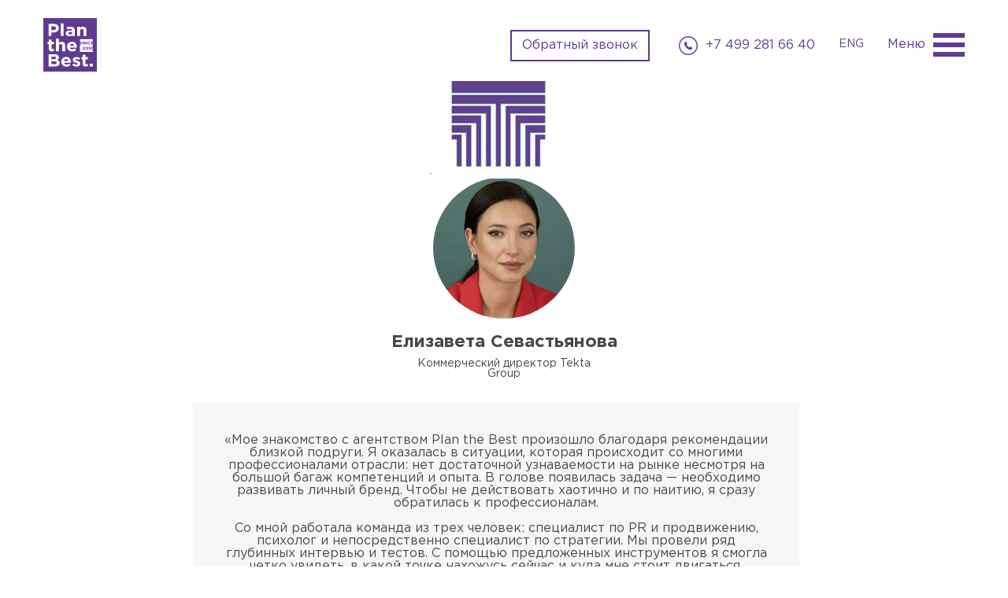

--- FILE ---
content_type: text/html; charset=UTF-8
request_url: https://planthebest.info/testimonials/tekta-group-elizaveta-sevastyanova/?ru
body_size: 24472
content:
<!doctype html>
<html lang="ru">
<head>
    <title>Tekta Group Елизавета Севастьянова | Рекламное агентство План Б - Создание бренда, Фирменый стиль, логотип, Реклама, PR-поддержка, Организация мероприятий, Графический и веб-дизайн, Создание сайтов, Фото и видеосъемка</title>

    <meta charset="utf-8">
    <meta name="viewport" content="width=device-width, initial-scale=1, maximum-scale=1, user-scalable=no">
    <meta name="SKYPE_TOOLBAR" content="SKYPE_TOOLBAR_PARSER_COMPATIBLE">
    <meta name="format-detection" content="telephone=no">

    <link rel="shortcut icon" href="/favicon_152.ico" type="image/vnd.microsoft.icon" />
    <link rel="apple-touch-icon" sizes="152x152" href="/favicon_152px.png">

    <meta name="robots" content="follow, index" />
    <link rel="canonical" href="https://planbethebest.info/" />
    <link rel="shortlink" href="https://planbethebest.info/" />
    <meta property="og:site_name" content="PlanTheBest" />
    <meta property="og:type" content="website" />
    <meta property="og:url" content="https://planbethebest.info/" />
    <meta property="og:title" content="Tekta Group Елизавета Севастьянова" />
    <meta property="og:description" content="Plan The Best Маркетинговые коммуникации | SMM, Стретегия, Таргетированная реклама, Perfomance Marketing" />
    <meta name="twitter:card" content="summary" />
    <meta property="og:street_address" content="Москва Малый Рогожский пер, 11" />
    <meta name="twitter:url" content="https://planbethebest.info/" />
    <meta name="twitter:title" content="Tekta Group Елизавета Севастьянова" />
    <meta property="og:phone_number" content="+74992816640" />
    <meta itemprop="name" content="Tekta Group Елизавета Севастьянова" />

                        
                        
    <meta http-equiv="Content-Type" content="text/html; charset=UTF-8" />
<meta name="keywords" content="Plan the Best, Стратегия продвижения, Таргетированная реклама, PR-поддержка" />
<meta name="description" content="Plan The Best Маркетинговые коммуникации | SMM, Стретегия, Таргетированная реклама, Perfomance Marketing" />
<link href="/bitrix/cache/css/s1/planbe2019/template_80972a190a109de9a46bc71b1ca2a971/template_80972a190a109de9a46bc71b1ca2a971_v1.css?175018033590390" type="text/css"  data-template-style="true" rel="stylesheet" />
<script type="text/javascript"  src="/bitrix/cache/js/s1/planbe2019/template_437aaec16774a55ef5f88eb90d12ffa0/template_437aaec16774a55ef5f88eb90d12ffa0_v1.js?1750180335221359"></script>
<script type="text/javascript">var _ba = _ba || []; _ba.push(["aid", "4d7909b39adc1c0c59848d87bd0ff254"]); _ba.push(["host", "planthebest.info"]); (function() {var ba = document.createElement("script"); ba.type = "text/javascript"; ba.async = true;ba.src = (document.location.protocol == "https:" ? "https://" : "http://") + "bitrix.info/ba.js";var s = document.getElementsByTagName("script")[0];s.parentNode.insertBefore(ba, s);})();</script>



    <script>
        var mtcaptchaConfig = {
            "sitekey": "MTPublic-gEkftjziS",
            "renderQueue": ['mtcaptcha-header', 'mtcaptcha-footer']
        };
        (function(){var mt_service = document.createElement('script');mt_service.async = true;mt_service.src = 'https://service.mtcaptcha.com/mtcv1/client/mtcaptcha.min.js';(document.getElementsByTagName('head')[0] || document.getElementsByTagName('body')[0]).appendChild(mt_service);
            var mt_service2 = document.createElement('script');mt_service2.async = true;mt_service2.src = 'https://service2.mtcaptcha.com/mtcv1/client/mtcaptcha2.min.js';(document.getElementsByTagName('head')[0] || document.getElementsByTagName('body')[0]).appendChild(mt_service2);}) ();
    </script>

    <!--[if lt IE 9]>
    <script src="../js/html5_for_IE.min.js"></script>
    <![endif]-->

<!-- Google Tag Manager -->
<script>(function(w,d,s,l,i){w[l]=w[l]||[];w[l].push({'gtm.start':
new Date().getTime(),event:'gtm.js'});var f=d.getElementsByTagName(s)[0],
j=d.createElement(s),dl=l!='dataLayer'?'&l='+l:'';j.async=true;j.src=
'https://www.googletagmanager.com/gtm.js?id='+i+dl;f.parentNode.insertBefore(j,f);
})(window,document,'script','dataLayer','GTM-5555R26');</script>
<!-- End Google Tag Manager -->
<!--
    <script src='https://www.google.com/recaptcha/api.js'></script>-->
<!-- calltouch -->
<script type="text/javascript">
(function(w,d,n,c){w.CalltouchDataObject=n;w[n]=function(){w[n]["callbacks"].push(arguments)};if(!w[n]["callbacks"]){w[n]["callbacks"]=[]}w[n]["loaded"]=false;if(typeof c!=="object"){c=[c]}w[n]["counters"]=c;for(var i=0;i<c.length;i+=1){p(c[i])}function p(cId){var a=d.getElementsByTagName("script")[0],s=d.createElement("script"),i=function(){a.parentNode.insertBefore(s,a)},m=typeof Array.prototype.find === 'function',n=m?"init-min.js":"init.js";s.type="text/javascript";s.async=true;s.src="https://mod.calltouch.ru/"+n+"?id="+cId;if(w.opera=="[object Opera]"){d.addEventListener("DOMContentLoaded",i,false)}else{i()}}})(window,document,"ct","tmjdd46e");
</script>
<!-- calltouch -->
<!-- add 2025 metrica mail -->
<script>
  // Замените 'YOUR_METRIKA_ID' на ваш реальный идентификатор Яндекс Метрики
  const METRIKA_ID = '26103171';

  // Функция для отправки события в Яндекс Метрику
  function sendMetrikaEvent(email) {
    if (window.ym) {
      console.log('Отправка события в Яндекс Метрику:', email);
      window.ym(METRIKA_ID, 'reachGoal', 'emailCopied', { email });
    } else {
      console.log('Яндекс Метрика не инициализирована');
    }
  }

  // Функция для отслеживания события копирования
  function handleCopyEvent(event) {
    // Получаем текст из буфера обмена
    const copiedText = window.getSelection().toString();
    
    // Выводим лог выделенного текста в консоль
    console.log('Скопированный текст:', copiedText);

    // Проверяем, есть ли символ "@" в скопированном тексте и нет ли русских букв
    const hasAtSymbol = copiedText.includes('@');
    const hasRussianLetters = /[А-Яа-яЁё]/.test(copiedText);

    console.log('Содержит символ "@":', hasAtSymbol);
    console.log('Содержит русские буквы:', hasRussianLetters);

    if (hasAtSymbol && !hasRussianLetters) {
      // Отправляем событие в Яндекс Метрику
      sendMetrikaEvent(copiedText);
    }
  }

  // Навешиваем обработчик события на событие копирования
  document.addEventListener('copy', handleCopyEvent);

  // Функция для отслеживания кликов на ссылках "mailto:" правой кнопкой мыши
  function handleMailtoRightClick(event) {
    const target = event.target;
    if (event.button === 2 && target.tagName === 'A' && target.getAttribute('href') && target.getAttribute('href').startsWith('mailto:')) {
      // Получаем адрес электронной почты из ссылки
      const email = target.getAttribute('href').substring(7);

      // Выводим лог адреса электронной почты в консоль
      console.log('Клик правой кнопкой на mailto:', email);

      // Проверяем, нет ли русских букв в адресе электронной почты
      const hasRussianLetters = /[А-Яа-яЁё]/.test(email);
      console.log('Содержит русские буквы:', hasRussianLetters);

      if (!hasRussianLetters) {
        // Отправляем событие в Яндекс Метрику
        sendMetrikaEvent(email);
      }
    }
  }

  // Навешиваем обработчик события на клики на ссылки "mailto:" правой кнопкой мыши
  document.addEventListener('contextmenu', handleMailtoRightClick);
</script>
<!-- add 2025 mail -->
<!-- add 2025 metrica -->
<script type="text/javascript">
// Функция для отправки события в Яндекс Метрику
function sendScrollEvent() {
    if (typeof ym === "function") {
        ym(26103171, 'reachGoal', 'scroll80'); // Замените 12345678 на ваш номер счетчика
    }
}

// Обработчик события прокрутки
window.addEventListener('scroll', function() {
    // Высота страницы
    const documentHeight = document.documentElement.scrollHeight;
    // Высота окна
    const windowHeight = window.innerHeight;
    // Позиция прокрутки
    const scrollPosition = window.scrollY;

    // Проверка, достигли ли мы 80% прокрутки
    if ((scrollPosition + windowHeight) / documentHeight >= 0.8) {
        sendScrollEvent();
        // Удаляем обработчик после срабатывания, чтобы избежать многократного вызова
        window.removeEventListener('scroll', arguments.callee);
    }
});
</script>
<!-- add 2025 metrica -->
</head>
<body>
<!-- Google Tag Manager (noscript) -->
<noscript><iframe src="https://www.googletagmanager.com/ns.html?id=GTM-5555R26"
height="0" width="0" style="display:none;visibility:hidden"></iframe></noscript>
<!-- End Google Tag Manager (noscript) -->
<!--'start_frame_cache_utm'--><!--'end_frame_cache_utm'--><noscript>
    <div style="display:inline;">
        <img height="1" width="1" style="border-style:none;" alt="" src="//www.googleadservices.com/pagead/conversion/940481055/?label=aaLiCJnPjWEQn7S6wAM&amp;guid=ON&amp;script=0"/>
    </div>
</noscript>

<div class="head color">
    <div class="box">
        <div class="grid">
            <div class="cell-12">
                <div class="inner">
                    <div class="head_logo">
                        <a href="/" class="clear">
                            <svg version="1.1" xmlns="http://www.w3.org/2000/svg" xmlns:xlink="http://www.w3.org/1999/xlink" x="0px" y="0px"
	 viewBox="0 0 595.28 595.28" style="enable-background:new 0 0 595.28 595.28;" xml:space="preserve">
<style type="text/css">
	.st0{fill:#FFFFFF;}
</style>

<g>
	<g id="Layer_3">
	</g>
	<g id="Layer_4">
		<path class="st0" d="M115.75,132.84H90.6V91.37h24.53c15.87,0,25.77,7.17,25.77,20.54
			C140.9,123.93,131.62,132.84,115.75,132.84z"/>
		<path class="st0" d="M300.81,154.35c-13.4,0-21.64,5.05-21.64,14.74c0,7.94,7.01,12.59,17.11,12.59
			c14.63,0,24.53-7.56,24.53-18.21v-5.24C315.45,155.91,308.44,154.35,300.81,154.35z M434.03,259.41V293h7.86v-33.59H434.03z
			 M446.07,347.32l5.83-4.22c2.38-1.73,4.16-3.14,5.35-4.25c1.19-1.1,2.16-2.38,2.91-3.84c0.75-1.45,1.12-3.09,1.12-4.91
			c0-3.17-1.12-5.7-3.36-7.61c-2.25-1.9-5.23-2.85-8.93-2.85c-3.04,0-5.54,0.56-7.54,1.68c-1.98,1.12-3.91,2.88-5.78,5.27l5.5,4.18
			c1.41-1.63,2.64-2.79,3.71-3.48s2.26-1.03,3.59-1.03c1.43,0,2.6,0.38,3.48,1.15c0.88,0.77,1.33,1.84,1.33,3.21
			c0,1.35-0.45,2.57-1.33,3.67c-0.88,1.11-2.5,2.57-4.85,4.39l-11.89,9.17v5.85h26.43v-6.38H446.07z M474.81,259.41v20.68
			l-16.73-20.68h-7.25V293h7.76v-21.35l17.3,21.35h6.68v-33.59H474.81z M494.58,324.49c-2.94-3.3-6.74-4.95-11.4-4.95
			c-4.7,0-8.53,1.66-11.49,4.97c-2.95,3.31-4.43,7.44-4.43,12.4c0,4.99,1.45,9.13,4.38,12.43c2.93,3.29,6.74,4.94,11.44,4.94
			c4.69,0,8.52-1.66,11.48-4.97s4.44-7.44,4.44-12.4C499,331.92,497.52,327.78,494.58,324.49z M488.81,344.61c-1.41,2-3.28,3-5.63,3
			c-2.35,0-4.25-1.01-5.69-3.03c-1.45-2.01-2.17-4.57-2.17-7.67c0-3.14,0.71-5.7,2.14-7.7s3.3-3,5.62-3c2.31,0,4.19,1.02,5.66,3.05
			c1.46,2.03,2.2,4.58,2.2,7.65C490.94,340.04,490.23,342.61,488.81,344.61z M512.98,319.54l-10.25,2.91l1.63,6.1l6.23-1.45v26.6
			h7.75v-34.16H512.98z M517.53,282.83c-1.57,1.34-3.05,2.33-4.44,2.97c-1.39,0.64-3.05,0.96-4.95,0.96c-3,0-5.47-1.02-7.42-3.07
			c-1.96-2.05-2.94-4.54-2.94-7.49c0-2.97,0.98-5.47,2.94-7.5c1.95-2.03,4.42-3.05,7.42-3.05c1.9,0,3.53,0.3,4.88,0.89
			c1.34,0.59,2.77,1.54,4.31,2.85l4.69-5.08c-1.91-1.76-3.91-3.11-6.02-4.06c-2.11-0.94-4.71-1.41-7.81-1.41
			c-5.41,0-9.87,1.68-13.37,5.03c-3.5,3.36-5.26,7.47-5.26,12.33c0,4.9,1.74,9.02,5.23,12.36c3.49,3.34,7.86,5.01,13.1,5.01
			c3.29,0,6.08-0.46,8.34-1.39s4.37-2.36,6.3-4.32L517.53,282.83z M300.81,154.35c-13.4,0-21.64,5.05-21.64,14.74
			c0,7.94,7.01,12.59,17.11,12.59c14.63,0,24.53-7.56,24.53-18.21v-5.24C315.45,155.91,308.44,154.35,300.81,154.35z M517.53,282.83
			c-1.57,1.34-3.05,2.33-4.44,2.97c-1.39,0.64-3.05,0.96-4.95,0.96c-3,0-5.47-1.02-7.42-3.07c-1.96-2.05-2.94-4.54-2.94-7.49
			c0-2.97,0.98-5.47,2.94-7.5c1.95-2.03,4.42-3.05,7.42-3.05c1.9,0,3.53,0.3,4.88,0.89c1.34,0.59,2.77,1.54,4.31,2.85l4.69-5.08
			c-1.91-1.76-3.91-3.11-6.02-4.06c-2.11-0.94-4.71-1.41-7.81-1.41c-5.41,0-9.87,1.68-13.37,5.03c-3.5,3.36-5.26,7.47-5.26,12.33
			c0,4.9,1.74,9.02,5.23,12.36c3.49,3.34,7.86,5.01,13.1,5.01c3.29,0,6.08-0.46,8.34-1.39s4.37-2.36,6.3-4.32L517.53,282.83z
			 M512.98,319.54l-10.25,2.91l1.63,6.1l6.23-1.45v26.6h7.75v-34.16H512.98z M494.58,324.49c-2.94-3.3-6.74-4.95-11.4-4.95
			c-4.7,0-8.53,1.66-11.49,4.97c-2.95,3.31-4.43,7.44-4.43,12.4c0,4.99,1.45,9.13,4.38,12.43c2.93,3.29,6.74,4.94,11.44,4.94
			c4.69,0,8.52-1.66,11.48-4.97s4.44-7.44,4.44-12.4C499,331.92,497.52,327.78,494.58,324.49z M488.81,344.61c-1.41,2-3.28,3-5.63,3
			c-2.35,0-4.25-1.01-5.69-3.03c-1.45-2.01-2.17-4.57-2.17-7.67c0-3.14,0.71-5.7,2.14-7.7s3.3-3,5.62-3c2.31,0,4.19,1.02,5.66,3.05
			c1.46,2.03,2.2,4.58,2.2,7.65C490.94,340.04,490.23,342.61,488.81,344.61z M474.81,259.41v20.68l-16.73-20.68h-7.25V293h7.76
			v-21.35l17.3,21.35h6.68v-33.59H474.81z M446.07,347.32l5.83-4.22c2.38-1.73,4.16-3.14,5.35-4.25c1.19-1.1,2.16-2.38,2.91-3.84
			c0.75-1.45,1.12-3.09,1.12-4.91c0-3.17-1.12-5.7-3.36-7.61c-2.25-1.9-5.23-2.85-8.93-2.85c-3.04,0-5.54,0.56-7.54,1.68
			c-1.98,1.12-3.91,2.88-5.78,5.27l5.5,4.18c1.41-1.63,2.64-2.79,3.71-3.48s2.26-1.03,3.59-1.03c1.43,0,2.6,0.38,3.48,1.15
			c0.88,0.77,1.33,1.84,1.33,3.21c0,1.35-0.45,2.57-1.33,3.67c-0.88,1.11-2.5,2.57-4.85,4.39l-11.89,9.17v5.85h26.43v-6.38H446.07z
			 M434.03,259.41V293h7.86v-33.59H434.03z M300.81,154.35c-13.4,0-21.64,5.05-21.64,14.74c0,7.94,7.01,12.59,17.11,12.59
			c14.63,0,24.53-7.56,24.53-18.21v-5.24C315.45,155.91,308.44,154.35,300.81,154.35z M318.74,286.75
			c-12.98,0-21.43,8.73-23.91,22.1h47.21C340.19,295.67,331.94,286.75,318.74,286.75z M434.03,259.41V293h7.86v-33.59H434.03z
			 M446.07,347.32l5.83-4.22c2.38-1.73,4.16-3.14,5.35-4.25c1.19-1.1,2.16-2.38,2.91-3.84c0.75-1.45,1.12-3.09,1.12-4.91
			c0-3.17-1.12-5.7-3.36-7.61c-2.25-1.9-5.23-2.85-8.93-2.85c-3.04,0-5.54,0.56-7.54,1.68c-1.98,1.12-3.91,2.88-5.78,5.27l5.5,4.18
			c1.41-1.63,2.64-2.79,3.71-3.48s2.26-1.03,3.59-1.03c1.43,0,2.6,0.38,3.48,1.15c0.88,0.77,1.33,1.84,1.33,3.21
			c0,1.35-0.45,2.57-1.33,3.67c-0.88,1.11-2.5,2.57-4.85,4.39l-11.89,9.17v5.85h26.43v-6.38H446.07z M474.81,259.41v20.68
			l-16.73-20.68h-7.25V293h7.76v-21.35l17.3,21.35h6.68v-33.59H474.81z M494.58,324.49c-2.94-3.3-6.74-4.95-11.4-4.95
			c-4.7,0-8.53,1.66-11.49,4.97c-2.95,3.31-4.43,7.44-4.43,12.4c0,4.99,1.45,9.13,4.38,12.43c2.93,3.29,6.74,4.94,11.44,4.94
			c4.69,0,8.52-1.66,11.48-4.97s4.44-7.44,4.44-12.4C499,331.92,497.52,327.78,494.58,324.49z M488.81,344.61c-1.41,2-3.28,3-5.63,3
			c-2.35,0-4.25-1.01-5.69-3.03c-1.45-2.01-2.17-4.57-2.17-7.67c0-3.14,0.71-5.7,2.14-7.7s3.3-3,5.62-3c2.31,0,4.19,1.02,5.66,3.05
			c1.46,2.03,2.2,4.58,2.2,7.65C490.94,340.04,490.23,342.61,488.81,344.61z M512.98,319.54l-10.25,2.91l1.63,6.1l6.23-1.45v26.6
			h7.75v-34.16H512.98z M517.53,282.83c-1.57,1.34-3.05,2.33-4.44,2.97c-1.39,0.64-3.05,0.96-4.95,0.96c-3,0-5.47-1.02-7.42-3.07
			c-1.96-2.05-2.94-4.54-2.94-7.49c0-2.97,0.98-5.47,2.94-7.5c1.95-2.03,4.42-3.05,7.42-3.05c1.9,0,3.53,0.3,4.88,0.89
			c1.34,0.59,2.77,1.54,4.31,2.85l4.69-5.08c-1.91-1.76-3.91-3.11-6.02-4.06c-2.11-0.94-4.71-1.41-7.81-1.41
			c-5.41,0-9.87,1.68-13.37,5.03c-3.5,3.36-5.26,7.47-5.26,12.33c0,4.9,1.74,9.02,5.23,12.36c3.49,3.34,7.86,5.01,13.1,5.01
			c3.29,0,6.08-0.46,8.34-1.39s4.37-2.36,6.3-4.32L517.53,282.83z M318.74,286.75c-12.98,0-21.43,8.73-23.91,22.1h47.21
			C340.19,295.67,331.94,286.75,318.74,286.75z M300.81,154.35c-13.4,0-21.64,5.05-21.64,14.74c0,7.94,7.01,12.59,17.11,12.59
			c14.63,0,24.53-7.56,24.53-18.21v-5.24C315.45,155.91,308.44,154.35,300.81,154.35z M517.53,282.83
			c-1.57,1.34-3.05,2.33-4.44,2.97c-1.39,0.64-3.05,0.96-4.95,0.96c-3,0-5.47-1.02-7.42-3.07c-1.96-2.05-2.94-4.54-2.94-7.49
			c0-2.97,0.98-5.47,2.94-7.5c1.95-2.03,4.42-3.05,7.42-3.05c1.9,0,3.53,0.3,4.88,0.89c1.34,0.59,2.77,1.54,4.31,2.85l4.69-5.08
			c-1.91-1.76-3.91-3.11-6.02-4.06c-2.11-0.94-4.71-1.41-7.81-1.41c-5.41,0-9.87,1.68-13.37,5.03c-3.5,3.36-5.26,7.47-5.26,12.33
			c0,4.9,1.74,9.02,5.23,12.36c3.49,3.34,7.86,5.01,13.1,5.01c3.29,0,6.08-0.46,8.34-1.39s4.37-2.36,6.3-4.32L517.53,282.83z
			 M512.98,319.54l-10.25,2.91l1.63,6.1l6.23-1.45v26.6h7.75v-34.16H512.98z M494.58,324.49c-2.94-3.3-6.74-4.95-11.4-4.95
			c-4.7,0-8.53,1.66-11.49,4.97c-2.95,3.31-4.43,7.44-4.43,12.4c0,4.99,1.45,9.13,4.38,12.43c2.93,3.29,6.74,4.94,11.44,4.94
			c4.69,0,8.52-1.66,11.48-4.97s4.44-7.44,4.44-12.4C499,331.92,497.52,327.78,494.58,324.49z M488.81,344.61c-1.41,2-3.28,3-5.63,3
			c-2.35,0-4.25-1.01-5.69-3.03c-1.45-2.01-2.17-4.57-2.17-7.67c0-3.14,0.71-5.7,2.14-7.7s3.3-3,5.62-3c2.31,0,4.19,1.02,5.66,3.05
			c1.46,2.03,2.2,4.58,2.2,7.65C490.94,340.04,490.23,342.61,488.81,344.61z M474.81,259.41v20.68l-16.73-20.68h-7.25V293h7.76
			v-21.35l17.3,21.35h6.68v-33.59H474.81z M446.07,347.32l5.83-4.22c2.38-1.73,4.16-3.14,5.35-4.25c1.19-1.1,2.16-2.38,2.91-3.84
			c0.75-1.45,1.12-3.09,1.12-4.91c0-3.17-1.12-5.7-3.36-7.61c-2.25-1.9-5.23-2.85-8.93-2.85c-3.04,0-5.54,0.56-7.54,1.68
			c-1.98,1.12-3.91,2.88-5.78,5.27l5.5,4.18c1.41-1.63,2.64-2.79,3.71-3.48s2.26-1.03,3.59-1.03c1.43,0,2.6,0.38,3.48,1.15
			c0.88,0.77,1.33,1.84,1.33,3.21c0,1.35-0.45,2.57-1.33,3.67c-0.88,1.11-2.5,2.57-4.85,4.39l-11.89,9.17v5.85h26.43v-6.38H446.07z
			 M434.03,259.41V293h7.86v-33.59H434.03z M300.81,154.35c-13.4,0-21.64,5.05-21.64,14.74c0,7.94,7.01,12.59,17.11,12.59
			c14.63,0,24.53-7.56,24.53-18.21v-5.24C315.45,155.91,308.44,154.35,300.81,154.35z M318.74,286.75
			c-12.98,0-21.43,8.73-23.91,22.1h47.21C340.19,295.67,331.94,286.75,318.74,286.75z M434.03,259.41V293h7.86v-33.59H434.03z
			 M446.07,347.32l5.83-4.22c2.38-1.73,4.16-3.14,5.35-4.25c1.19-1.1,2.16-2.38,2.91-3.84c0.75-1.45,1.12-3.09,1.12-4.91
			c0-3.17-1.12-5.7-3.36-7.61c-2.25-1.9-5.23-2.85-8.93-2.85c-3.04,0-5.54,0.56-7.54,1.68c-1.98,1.12-3.91,2.88-5.78,5.27l5.5,4.18
			c1.41-1.63,2.64-2.79,3.71-3.48s2.26-1.03,3.59-1.03c1.43,0,2.6,0.38,3.48,1.15c0.88,0.77,1.33,1.84,1.33,3.21
			c0,1.35-0.45,2.57-1.33,3.67c-0.88,1.11-2.5,2.57-4.85,4.39l-11.89,9.17v5.85h26.43v-6.38H446.07z M474.81,259.41v20.68
			l-16.73-20.68h-7.25V293h7.76v-21.35l17.3,21.35h6.68v-33.59H474.81z M494.58,324.49c-2.94-3.3-6.74-4.95-11.4-4.95
			c-4.7,0-8.53,1.66-11.49,4.97c-2.95,3.31-4.43,7.44-4.43,12.4c0,4.99,1.45,9.13,4.38,12.43c2.93,3.29,6.74,4.94,11.44,4.94
			c4.69,0,8.52-1.66,11.48-4.97s4.44-7.44,4.44-12.4C499,331.92,497.52,327.78,494.58,324.49z M488.81,344.61c-1.41,2-3.28,3-5.63,3
			c-2.35,0-4.25-1.01-5.69-3.03c-1.45-2.01-2.17-4.57-2.17-7.67c0-3.14,0.71-5.7,2.14-7.7s3.3-3,5.62-3c2.31,0,4.19,1.02,5.66,3.05
			c1.46,2.03,2.2,4.58,2.2,7.65C490.94,340.04,490.23,342.61,488.81,344.61z M512.98,319.54l-10.25,2.91l1.63,6.1l6.23-1.45v26.6
			h7.75v-34.16H512.98z M517.53,282.83c-1.57,1.34-3.05,2.33-4.44,2.97c-1.39,0.64-3.05,0.96-4.95,0.96c-3,0-5.47-1.02-7.42-3.07
			c-1.96-2.05-2.94-4.54-2.94-7.49c0-2.97,0.98-5.47,2.94-7.5c1.95-2.03,4.42-3.05,7.42-3.05c1.9,0,3.53,0.3,4.88,0.89
			c1.34,0.59,2.77,1.54,4.31,2.85l4.69-5.08c-1.91-1.76-3.91-3.11-6.02-4.06c-2.11-0.94-4.71-1.41-7.81-1.41
			c-5.41,0-9.87,1.68-13.37,5.03c-3.5,3.36-5.26,7.47-5.26,12.33c0,4.9,1.74,9.02,5.23,12.36c3.49,3.34,7.86,5.01,13.1,5.01
			c3.29,0,6.08-0.46,8.34-1.39s4.37-2.36,6.3-4.32L517.53,282.83z M318.74,286.75c-12.98,0-21.43,8.73-23.91,22.1h47.21
			C340.19,295.67,331.94,286.75,318.74,286.75z M300.81,154.35c-13.4,0-21.64,5.05-21.64,14.74c0,7.94,7.01,12.59,17.11,12.59
			c14.63,0,24.53-7.56,24.53-18.21v-5.24C315.45,155.91,308.44,154.35,300.81,154.35z M517.53,282.83
			c-1.57,1.34-3.05,2.33-4.44,2.97c-1.39,0.64-3.05,0.96-4.95,0.96c-3,0-5.47-1.02-7.42-3.07c-1.96-2.05-2.94-4.54-2.94-7.49
			c0-2.97,0.98-5.47,2.94-7.5c1.95-2.03,4.42-3.05,7.42-3.05c1.9,0,3.53,0.3,4.88,0.89c1.34,0.59,2.77,1.54,4.31,2.85l4.69-5.08
			c-1.91-1.76-3.91-3.11-6.02-4.06c-2.11-0.94-4.71-1.41-7.81-1.41c-5.41,0-9.87,1.68-13.37,5.03c-3.5,3.36-5.26,7.47-5.26,12.33
			c0,4.9,1.74,9.02,5.23,12.36c3.49,3.34,7.86,5.01,13.1,5.01c3.29,0,6.08-0.46,8.34-1.39s4.37-2.36,6.3-4.32L517.53,282.83z
			 M512.98,319.54l-10.25,2.91l1.63,6.1l6.23-1.45v26.6h7.75v-34.16H512.98z M494.58,324.49c-2.94-3.3-6.74-4.95-11.4-4.95
			c-4.7,0-8.53,1.66-11.49,4.97c-2.95,3.31-4.43,7.44-4.43,12.4c0,4.99,1.45,9.13,4.38,12.43c2.93,3.29,6.74,4.94,11.44,4.94
			c4.69,0,8.52-1.66,11.48-4.97s4.44-7.44,4.44-12.4C499,331.92,497.52,327.78,494.58,324.49z M488.81,344.61c-1.41,2-3.28,3-5.63,3
			c-2.35,0-4.25-1.01-5.69-3.03c-1.45-2.01-2.17-4.57-2.17-7.67c0-3.14,0.71-5.7,2.14-7.7s3.3-3,5.62-3c2.31,0,4.19,1.02,5.66,3.05
			c1.46,2.03,2.2,4.58,2.2,7.65C490.94,340.04,490.23,342.61,488.81,344.61z M474.81,259.41v20.68l-16.73-20.68h-7.25V293h7.76
			v-21.35l17.3,21.35h6.68v-33.59H474.81z M446.07,347.32l5.83-4.22c2.38-1.73,4.16-3.14,5.35-4.25c1.19-1.1,2.16-2.38,2.91-3.84
			c0.75-1.45,1.12-3.09,1.12-4.91c0-3.17-1.12-5.7-3.36-7.61c-2.25-1.9-5.23-2.85-8.93-2.85c-3.04,0-5.54,0.56-7.54,1.68
			c-1.98,1.12-3.91,2.88-5.78,5.27l5.5,4.18c1.41-1.63,2.64-2.79,3.71-3.48s2.26-1.03,3.59-1.03c1.43,0,2.6,0.38,3.48,1.15
			c0.88,0.77,1.33,1.84,1.33,3.21c0,1.35-0.45,2.57-1.33,3.67c-0.88,1.11-2.5,2.57-4.85,4.39l-11.89,9.17v5.85h26.43v-6.38H446.07z
			 M434.03,259.41V293h7.86v-33.59H434.03z M121.11,428.26H89.77v28.68h29.28c14.02,0,22.88-4.26,22.88-14.73
			C141.93,433.3,134.51,428.26,121.11,428.26z M126.47,481.75h-36.7v29.85h37.73c14.02,0,22.48-4.65,22.48-15.12
			C149.98,487.37,142.76,481.75,126.47,481.75z M253.62,455.59c-12.99,0-21.44,8.72-23.92,22.09h47.22
			C275.06,464.5,266.81,455.59,253.62,455.59z M300.81,154.35c-13.4,0-21.64,5.05-21.64,14.74c0,7.94,7.01,12.59,17.11,12.59
			c14.63,0,24.53-7.56,24.53-18.21v-5.24C315.45,155.91,308.44,154.35,300.81,154.35z M318.74,286.75
			c-12.98,0-21.43,8.73-23.91,22.1h47.21C340.19,295.67,331.94,286.75,318.74,286.75z M434.03,259.41V293h7.86v-33.59H434.03z
			 M446.07,347.32l5.83-4.22c2.38-1.73,4.16-3.14,5.35-4.25c1.19-1.1,2.16-2.38,2.91-3.84c0.75-1.45,1.12-3.09,1.12-4.91
			c0-3.17-1.12-5.7-3.36-7.61c-2.25-1.9-5.23-2.85-8.93-2.85c-3.04,0-5.54,0.56-7.54,1.68c-1.98,1.12-3.91,2.88-5.78,5.27l5.5,4.18
			c1.41-1.63,2.64-2.79,3.71-3.48s2.26-1.03,3.59-1.03c1.43,0,2.6,0.38,3.48,1.15c0.88,0.77,1.33,1.84,1.33,3.21
			c0,1.35-0.45,2.57-1.33,3.67c-0.88,1.11-2.5,2.57-4.85,4.39l-11.89,9.17v5.85h26.43v-6.38H446.07z M474.81,259.41v20.68
			l-16.73-20.68h-7.25V293h7.76v-21.35l17.3,21.35h6.68v-33.59H474.81z M494.58,324.49c-2.94-3.3-6.74-4.95-11.4-4.95
			c-4.7,0-8.53,1.66-11.49,4.97c-2.95,3.31-4.43,7.44-4.43,12.4c0,4.99,1.45,9.13,4.38,12.43c2.93,3.29,6.74,4.94,11.44,4.94
			c4.69,0,8.52-1.66,11.48-4.97s4.44-7.44,4.44-12.4C499,331.92,497.52,327.78,494.58,324.49z M488.81,344.61c-1.41,2-3.28,3-5.63,3
			c-2.35,0-4.25-1.01-5.69-3.03c-1.45-2.01-2.17-4.57-2.17-7.67c0-3.14,0.71-5.7,2.14-7.7s3.3-3,5.62-3c2.31,0,4.19,1.02,5.66,3.05
			c1.46,2.03,2.2,4.58,2.2,7.65C490.94,340.04,490.23,342.61,488.81,344.61z M512.98,319.54l-10.25,2.91l1.63,6.1l6.23-1.45v26.6
			h7.75v-34.16H512.98z M517.53,282.83c-1.57,1.34-3.05,2.33-4.44,2.97c-1.39,0.64-3.05,0.96-4.95,0.96c-3,0-5.47-1.02-7.42-3.07
			c-1.96-2.05-2.94-4.54-2.94-7.49c0-2.97,0.98-5.47,2.94-7.5c1.95-2.03,4.42-3.05,7.42-3.05c1.9,0,3.53,0.3,4.88,0.89
			c1.34,0.59,2.77,1.54,4.31,2.85l4.69-5.08c-1.91-1.76-3.91-3.11-6.02-4.06c-2.11-0.94-4.71-1.41-7.81-1.41
			c-5.41,0-9.87,1.68-13.37,5.03c-3.5,3.36-5.26,7.47-5.26,12.33c0,4.9,1.74,9.02,5.23,12.36c3.49,3.34,7.86,5.01,13.1,5.01
			c3.29,0,6.08-0.46,8.34-1.39s4.37-2.36,6.3-4.32L517.53,282.83z M318.74,286.75c-12.98,0-21.43,8.73-23.91,22.1h47.21
			C340.19,295.67,331.94,286.75,318.74,286.75z M253.62,455.59c-12.99,0-21.44,8.72-23.92,22.09h47.22
			C275.06,464.5,266.81,455.59,253.62,455.59z M126.47,481.75h-36.7v29.85h37.73c14.02,0,22.48-4.65,22.48-15.12
			C149.98,487.37,142.76,481.75,126.47,481.75z M121.11,428.26H89.77v28.68h29.28c14.02,0,22.88-4.26,22.88-14.73
			C141.93,433.3,134.51,428.26,121.11,428.26z M300.81,154.35c-13.4,0-21.64,5.05-21.64,14.74c0,7.94,7.01,12.59,17.11,12.59
			c14.63,0,24.53-7.56,24.53-18.21v-5.24C315.45,155.91,308.44,154.35,300.81,154.35z M517.53,282.83
			c-1.57,1.34-3.05,2.33-4.44,2.97c-1.39,0.64-3.05,0.96-4.95,0.96c-3,0-5.47-1.02-7.42-3.07c-1.96-2.05-2.94-4.54-2.94-7.49
			c0-2.97,0.98-5.47,2.94-7.5c1.95-2.03,4.42-3.05,7.42-3.05c1.9,0,3.53,0.3,4.88,0.89c1.34,0.59,2.77,1.54,4.31,2.85l4.69-5.08
			c-1.91-1.76-3.91-3.11-6.02-4.06c-2.11-0.94-4.71-1.41-7.81-1.41c-5.41,0-9.87,1.68-13.37,5.03c-3.5,3.36-5.26,7.47-5.26,12.33
			c0,4.9,1.74,9.02,5.23,12.36c3.49,3.34,7.86,5.01,13.1,5.01c3.29,0,6.08-0.46,8.34-1.39s4.37-2.36,6.3-4.32L517.53,282.83z
			 M512.98,319.54l-10.25,2.91l1.63,6.1l6.23-1.45v26.6h7.75v-34.16H512.98z M494.58,324.49c-2.94-3.3-6.74-4.95-11.4-4.95
			c-4.7,0-8.53,1.66-11.49,4.97c-2.95,3.31-4.43,7.44-4.43,12.4c0,4.99,1.45,9.13,4.38,12.43c2.93,3.29,6.74,4.94,11.44,4.94
			c4.69,0,8.52-1.66,11.48-4.97s4.44-7.44,4.44-12.4C499,331.92,497.52,327.78,494.58,324.49z M488.81,344.61c-1.41,2-3.28,3-5.63,3
			c-2.35,0-4.25-1.01-5.69-3.03c-1.45-2.01-2.17-4.57-2.17-7.67c0-3.14,0.71-5.7,2.14-7.7s3.3-3,5.62-3c2.31,0,4.19,1.02,5.66,3.05
			c1.46,2.03,2.2,4.58,2.2,7.65C490.94,340.04,490.23,342.61,488.81,344.61z M474.81,259.41v20.68l-16.73-20.68h-7.25V293h7.76
			v-21.35l17.3,21.35h6.68v-33.59H474.81z M446.07,347.32l5.83-4.22c2.38-1.73,4.16-3.14,5.35-4.25c1.19-1.1,2.16-2.38,2.91-3.84
			c0.75-1.45,1.12-3.09,1.12-4.91c0-3.17-1.12-5.7-3.36-7.61c-2.25-1.9-5.23-2.85-8.93-2.85c-3.04,0-5.54,0.56-7.54,1.68
			c-1.98,1.12-3.91,2.88-5.78,5.27l5.5,4.18c1.41-1.63,2.64-2.79,3.71-3.48s2.26-1.03,3.59-1.03c1.43,0,2.6,0.38,3.48,1.15
			c0.88,0.77,1.33,1.84,1.33,3.21c0,1.35-0.45,2.57-1.33,3.67c-0.88,1.11-2.5,2.57-4.85,4.39l-11.89,9.17v5.85h26.43v-6.38H446.07z
			 M434.03,259.41V293h7.86v-33.59H434.03z M121.11,428.26H89.77v28.68h29.28c14.02,0,22.88-4.26,22.88-14.73
			C141.93,433.3,134.51,428.26,121.11,428.26z M126.47,481.75h-36.7v29.85h37.73c14.02,0,22.48-4.65,22.48-15.12
			C149.98,487.37,142.76,481.75,126.47,481.75z M253.62,455.59c-12.99,0-21.44,8.72-23.92,22.09h47.22
			C275.06,464.5,266.81,455.59,253.62,455.59z M300.81,154.35c-13.4,0-21.64,5.05-21.64,14.74c0,7.94,7.01,12.59,17.11,12.59
			c14.63,0,24.53-7.56,24.53-18.21v-5.24C315.45,155.91,308.44,154.35,300.81,154.35z M318.74,286.75
			c-12.98,0-21.43,8.73-23.91,22.1h47.21C340.19,295.67,331.94,286.75,318.74,286.75z M434.03,259.41V293h7.86v-33.59H434.03z
			 M446.07,347.32l5.83-4.22c2.38-1.73,4.16-3.14,5.35-4.25c1.19-1.1,2.16-2.38,2.91-3.84c0.75-1.45,1.12-3.09,1.12-4.91
			c0-3.17-1.12-5.7-3.36-7.61c-2.25-1.9-5.23-2.85-8.93-2.85c-3.04,0-5.54,0.56-7.54,1.68c-1.98,1.12-3.91,2.88-5.78,5.27l5.5,4.18
			c1.41-1.63,2.64-2.79,3.71-3.48s2.26-1.03,3.59-1.03c1.43,0,2.6,0.38,3.48,1.15c0.88,0.77,1.33,1.84,1.33,3.21
			c0,1.35-0.45,2.57-1.33,3.67c-0.88,1.11-2.5,2.57-4.85,4.39l-11.89,9.17v5.85h26.43v-6.38H446.07z M474.81,259.41v20.68
			l-16.73-20.68h-7.25V293h7.76v-21.35l17.3,21.35h6.68v-33.59H474.81z M494.58,324.49c-2.94-3.3-6.74-4.95-11.4-4.95
			c-4.7,0-8.53,1.66-11.49,4.97c-2.95,3.31-4.43,7.44-4.43,12.4c0,4.99,1.45,9.13,4.38,12.43c2.93,3.29,6.74,4.94,11.44,4.94
			c4.69,0,8.52-1.66,11.48-4.97s4.44-7.44,4.44-12.4C499,331.92,497.52,327.78,494.58,324.49z M488.81,344.61c-1.41,2-3.28,3-5.63,3
			c-2.35,0-4.25-1.01-5.69-3.03c-1.45-2.01-2.17-4.57-2.17-7.67c0-3.14,0.71-5.7,2.14-7.7s3.3-3,5.62-3c2.31,0,4.19,1.02,5.66,3.05
			c1.46,2.03,2.2,4.58,2.2,7.65C490.94,340.04,490.23,342.61,488.81,344.61z M512.98,319.54l-10.25,2.91l1.63,6.1l6.23-1.45v26.6
			h7.75v-34.16H512.98z M517.53,282.83c-1.57,1.34-3.05,2.33-4.44,2.97c-1.39,0.64-3.05,0.96-4.95,0.96c-3,0-5.47-1.02-7.42-3.07
			c-1.96-2.05-2.94-4.54-2.94-7.49c0-2.97,0.98-5.47,2.94-7.5c1.95-2.03,4.42-3.05,7.42-3.05c1.9,0,3.53,0.3,4.88,0.89
			c1.34,0.59,2.77,1.54,4.31,2.85l4.69-5.08c-1.91-1.76-3.91-3.11-6.02-4.06c-2.11-0.94-4.71-1.41-7.81-1.41
			c-5.41,0-9.87,1.68-13.37,5.03c-3.5,3.36-5.26,7.47-5.26,12.33c0,4.9,1.74,9.02,5.23,12.36c3.49,3.34,7.86,5.01,13.1,5.01
			c3.29,0,6.08-0.46,8.34-1.39s4.37-2.36,6.3-4.32L517.53,282.83z M318.74,286.75c-12.98,0-21.43,8.73-23.91,22.1h47.21
			C340.19,295.67,331.94,286.75,318.74,286.75z M253.62,455.59c-12.99,0-21.44,8.72-23.92,22.09h47.22
			C275.06,464.5,266.81,455.59,253.62,455.59z M126.47,481.75h-36.7v29.85h37.73c14.02,0,22.48-4.65,22.48-15.12
			C149.98,487.37,142.76,481.75,126.47,481.75z M121.11,428.26H89.77v28.68h29.28c14.02,0,22.88-4.26,22.88-14.73
			C141.93,433.3,134.51,428.26,121.11,428.26z M300.81,154.35c-13.4,0-21.64,5.05-21.64,14.74c0,7.94,7.01,12.59,17.11,12.59
			c14.63,0,24.53-7.56,24.53-18.21v-5.24C315.45,155.91,308.44,154.35,300.81,154.35z M517.53,282.83
			c-1.57,1.34-3.05,2.33-4.44,2.97c-1.39,0.64-3.05,0.96-4.95,0.96c-3,0-5.47-1.02-7.42-3.07c-1.96-2.05-2.94-4.54-2.94-7.49
			c0-2.97,0.98-5.47,2.94-7.5c1.95-2.03,4.42-3.05,7.42-3.05c1.9,0,3.53,0.3,4.88,0.89c1.34,0.59,2.77,1.54,4.31,2.85l4.69-5.08
			c-1.91-1.76-3.91-3.11-6.02-4.06c-2.11-0.94-4.71-1.41-7.81-1.41c-5.41,0-9.87,1.68-13.37,5.03c-3.5,3.36-5.26,7.47-5.26,12.33
			c0,4.9,1.74,9.02,5.23,12.36c3.49,3.34,7.86,5.01,13.1,5.01c3.29,0,6.08-0.46,8.34-1.39s4.37-2.36,6.3-4.32L517.53,282.83z
			 M512.98,319.54l-10.25,2.91l1.63,6.1l6.23-1.45v26.6h7.75v-34.16H512.98z M494.58,324.49c-2.94-3.3-6.74-4.95-11.4-4.95
			c-4.7,0-8.53,1.66-11.49,4.97c-2.95,3.31-4.43,7.44-4.43,12.4c0,4.99,1.45,9.13,4.38,12.43c2.93,3.29,6.74,4.94,11.44,4.94
			c4.69,0,8.52-1.66,11.48-4.97s4.44-7.44,4.44-12.4C499,331.92,497.52,327.78,494.58,324.49z M488.81,344.61c-1.41,2-3.28,3-5.63,3
			c-2.35,0-4.25-1.01-5.69-3.03c-1.45-2.01-2.17-4.57-2.17-7.67c0-3.14,0.71-5.7,2.14-7.7s3.3-3,5.62-3c2.31,0,4.19,1.02,5.66,3.05
			c1.46,2.03,2.2,4.58,2.2,7.65C490.94,340.04,490.23,342.61,488.81,344.61z M474.81,259.41v20.68l-16.73-20.68h-7.25V293h7.76
			v-21.35l17.3,21.35h6.68v-33.59H474.81z M446.07,347.32l5.83-4.22c2.38-1.73,4.16-3.14,5.35-4.25c1.19-1.1,2.16-2.38,2.91-3.84
			c0.75-1.45,1.12-3.09,1.12-4.91c0-3.17-1.12-5.7-3.36-7.61c-2.25-1.9-5.23-2.85-8.93-2.85c-3.04,0-5.54,0.56-7.54,1.68
			c-1.98,1.12-3.91,2.88-5.78,5.27l5.5,4.18c1.41-1.63,2.64-2.79,3.71-3.48s2.26-1.03,3.59-1.03c1.43,0,2.6,0.38,3.48,1.15
			c0.88,0.77,1.33,1.84,1.33,3.21c0,1.35-0.45,2.57-1.33,3.67c-0.88,1.11-2.5,2.57-4.85,4.39l-11.89,9.17v5.85h26.43v-6.38H446.07z
			 M434.03,259.41V293h7.86v-33.59H434.03z M121.11,428.26H89.77v28.68h29.28c14.02,0,22.88-4.26,22.88-14.73
			C141.93,433.3,134.51,428.26,121.11,428.26z M126.47,481.75h-36.7v29.85h37.73c14.02,0,22.48-4.65,22.48-15.12
			C149.98,487.37,142.76,481.75,126.47,481.75z M253.62,455.59c-12.99,0-21.44,8.72-23.92,22.09h47.22
			C275.06,464.5,266.81,455.59,253.62,455.59z M300.81,154.35c-13.4,0-21.64,5.05-21.64,14.74c0,7.94,7.01,12.59,17.11,12.59
			c14.63,0,24.53-7.56,24.53-18.21v-5.24C315.45,155.91,308.44,154.35,300.81,154.35z M318.74,286.75
			c-12.98,0-21.43,8.73-23.91,22.1h47.21C340.19,295.67,331.94,286.75,318.74,286.75z M434.03,259.41V293h7.86v-33.59H434.03z
			 M446.07,347.32l5.83-4.22c2.38-1.73,4.16-3.14,5.35-4.25c1.19-1.1,2.16-2.38,2.91-3.84c0.75-1.45,1.12-3.09,1.12-4.91
			c0-3.17-1.12-5.7-3.36-7.61c-2.25-1.9-5.23-2.85-8.93-2.85c-3.04,0-5.54,0.56-7.54,1.68c-1.98,1.12-3.91,2.88-5.78,5.27l5.5,4.18
			c1.41-1.63,2.64-2.79,3.71-3.48s2.26-1.03,3.59-1.03c1.43,0,2.6,0.38,3.48,1.15c0.88,0.77,1.33,1.84,1.33,3.21
			c0,1.35-0.45,2.57-1.33,3.67c-0.88,1.11-2.5,2.57-4.85,4.39l-11.89,9.17v5.85h26.43v-6.38H446.07z M474.81,259.41v20.68
			l-16.73-20.68h-7.25V293h7.76v-21.35l17.3,21.35h6.68v-33.59H474.81z M494.58,324.49c-2.94-3.3-6.74-4.95-11.4-4.95
			c-4.7,0-8.53,1.66-11.49,4.97c-2.95,3.31-4.43,7.44-4.43,12.4c0,4.99,1.45,9.13,4.38,12.43c2.93,3.29,6.74,4.94,11.44,4.94
			c4.69,0,8.52-1.66,11.48-4.97s4.44-7.44,4.44-12.4C499,331.92,497.52,327.78,494.58,324.49z M488.81,344.61c-1.41,2-3.28,3-5.63,3
			c-2.35,0-4.25-1.01-5.69-3.03c-1.45-2.01-2.17-4.57-2.17-7.67c0-3.14,0.71-5.7,2.14-7.7s3.3-3,5.62-3c2.31,0,4.19,1.02,5.66,3.05
			c1.46,2.03,2.2,4.58,2.2,7.65C490.94,340.04,490.23,342.61,488.81,344.61z M512.98,319.54l-10.25,2.91l1.63,6.1l6.23-1.45v26.6
			h7.75v-34.16H512.98z M517.53,282.83c-1.57,1.34-3.05,2.33-4.44,2.97c-1.39,0.64-3.05,0.96-4.95,0.96c-3,0-5.47-1.02-7.42-3.07
			c-1.96-2.05-2.94-4.54-2.94-7.49c0-2.97,0.98-5.47,2.94-7.5c1.95-2.03,4.42-3.05,7.42-3.05c1.9,0,3.53,0.3,4.88,0.89
			c1.34,0.59,2.77,1.54,4.31,2.85l4.69-5.08c-1.91-1.76-3.91-3.11-6.02-4.06c-2.11-0.94-4.71-1.41-7.81-1.41
			c-5.41,0-9.87,1.68-13.37,5.03c-3.5,3.36-5.26,7.47-5.26,12.33c0,4.9,1.74,9.02,5.23,12.36c3.49,3.34,7.86,5.01,13.1,5.01
			c3.29,0,6.08-0.46,8.34-1.39s4.37-2.36,6.3-4.32L517.53,282.83z M318.74,286.75c-12.98,0-21.43,8.73-23.91,22.1h47.21
			C340.19,295.67,331.94,286.75,318.74,286.75z M253.62,455.59c-12.99,0-21.44,8.72-23.92,22.09h47.22
			C275.06,464.5,266.81,455.59,253.62,455.59z M126.47,481.75h-36.7v29.85h37.73c14.02,0,22.48-4.65,22.48-15.12
			C149.98,487.37,142.76,481.75,126.47,481.75z M121.11,428.26H89.77v28.68h29.28c14.02,0,22.88-4.26,22.88-14.73
			C141.93,433.3,134.51,428.26,121.11,428.26z M300.81,154.35c-13.4,0-21.64,5.05-21.64,14.74c0,7.94,7.01,12.59,17.11,12.59
			c14.63,0,24.53-7.56,24.53-18.21v-5.24C315.45,155.91,308.44,154.35,300.81,154.35z M517.53,282.83
			c-1.57,1.34-3.05,2.33-4.44,2.97c-1.39,0.64-3.05,0.96-4.95,0.96c-3,0-5.47-1.02-7.42-3.07c-1.96-2.05-2.94-4.54-2.94-7.49
			c0-2.97,0.98-5.47,2.94-7.5c1.95-2.03,4.42-3.05,7.42-3.05c1.9,0,3.53,0.3,4.88,0.89c1.34,0.59,2.77,1.54,4.31,2.85l4.69-5.08
			c-1.91-1.76-3.91-3.11-6.02-4.06c-2.11-0.94-4.71-1.41-7.81-1.41c-5.41,0-9.87,1.68-13.37,5.03c-3.5,3.36-5.26,7.47-5.26,12.33
			c0,4.9,1.74,9.02,5.23,12.36c3.49,3.34,7.86,5.01,13.1,5.01c3.29,0,6.08-0.46,8.34-1.39s4.37-2.36,6.3-4.32L517.53,282.83z
			 M512.98,319.54l-10.25,2.91l1.63,6.1l6.23-1.45v26.6h7.75v-34.16H512.98z M494.58,324.49c-2.94-3.3-6.74-4.95-11.4-4.95
			c-4.7,0-8.53,1.66-11.49,4.97c-2.95,3.31-4.43,7.44-4.43,12.4c0,4.99,1.45,9.13,4.38,12.43c2.93,3.29,6.74,4.94,11.44,4.94
			c4.69,0,8.52-1.66,11.48-4.97s4.44-7.44,4.44-12.4C499,331.92,497.52,327.78,494.58,324.49z M488.81,344.61c-1.41,2-3.28,3-5.63,3
			c-2.35,0-4.25-1.01-5.69-3.03c-1.45-2.01-2.17-4.57-2.17-7.67c0-3.14,0.71-5.7,2.14-7.7s3.3-3,5.62-3c2.31,0,4.19,1.02,5.66,3.05
			c1.46,2.03,2.2,4.58,2.2,7.65C490.94,340.04,490.23,342.61,488.81,344.61z M474.81,259.41v20.68l-16.73-20.68h-7.25V293h7.76
			v-21.35l17.3,21.35h6.68v-33.59H474.81z M446.07,347.32l5.83-4.22c2.38-1.73,4.16-3.14,5.35-4.25c1.19-1.1,2.16-2.38,2.91-3.84
			c0.75-1.45,1.12-3.09,1.12-4.91c0-3.17-1.12-5.7-3.36-7.61c-2.25-1.9-5.23-2.85-8.93-2.85c-3.04,0-5.54,0.56-7.54,1.68
			c-1.98,1.12-3.91,2.88-5.78,5.27l5.5,4.18c1.41-1.63,2.64-2.79,3.71-3.48s2.26-1.03,3.59-1.03c1.43,0,2.6,0.38,3.48,1.15
			c0.88,0.77,1.33,1.84,1.33,3.21c0,1.35-0.45,2.57-1.33,3.67c-0.88,1.11-2.5,2.57-4.85,4.39l-11.89,9.17v5.85h26.43v-6.38H446.07z
			 M434.03,259.41V293h7.86v-33.59H434.03z M121.11,428.26H89.77v28.68h29.28c14.02,0,22.88-4.26,22.88-14.73
			C141.93,433.3,134.51,428.26,121.11,428.26z M126.47,481.75h-36.7v29.85h37.73c14.02,0,22.48-4.65,22.48-15.12
			C149.98,487.37,142.76,481.75,126.47,481.75z M253.62,455.59c-12.99,0-21.44,8.72-23.92,22.09h47.22
			C275.06,464.5,266.81,455.59,253.62,455.59z M300.81,154.35c-13.4,0-21.64,5.05-21.64,14.74c0,7.94,7.01,12.59,17.11,12.59
			c14.63,0,24.53-7.56,24.53-18.21v-5.24C315.45,155.91,308.44,154.35,300.81,154.35z M318.74,286.75
			c-12.98,0-21.43,8.73-23.91,22.1h47.21C340.19,295.67,331.94,286.75,318.74,286.75z M434.03,259.41V293h7.86v-33.59H434.03z
			 M446.07,347.32l5.83-4.22c2.38-1.73,4.16-3.14,5.35-4.25c1.19-1.1,2.16-2.38,2.91-3.84c0.75-1.45,1.12-3.09,1.12-4.91
			c0-3.17-1.12-5.7-3.36-7.61c-2.25-1.9-5.23-2.85-8.93-2.85c-3.04,0-5.54,0.56-7.54,1.68c-1.98,1.12-3.91,2.88-5.78,5.27l5.5,4.18
			c1.41-1.63,2.64-2.79,3.71-3.48s2.26-1.03,3.59-1.03c1.43,0,2.6,0.38,3.48,1.15c0.88,0.77,1.33,1.84,1.33,3.21
			c0,1.35-0.45,2.57-1.33,3.67c-0.88,1.11-2.5,2.57-4.85,4.39l-11.89,9.17v5.85h26.43v-6.38H446.07z M474.81,259.41v20.68
			l-16.73-20.68h-7.25V293h7.76v-21.35l17.3,21.35h6.68v-33.59H474.81z M494.58,324.49c-2.94-3.3-6.74-4.95-11.4-4.95
			c-4.7,0-8.53,1.66-11.49,4.97c-2.95,3.31-4.43,7.44-4.43,12.4c0,4.99,1.45,9.13,4.38,12.43c2.93,3.29,6.74,4.94,11.44,4.94
			c4.69,0,8.52-1.66,11.48-4.97s4.44-7.44,4.44-12.4C499,331.92,497.52,327.78,494.58,324.49z M488.81,344.61c-1.41,2-3.28,3-5.63,3
			c-2.35,0-4.25-1.01-5.69-3.03c-1.45-2.01-2.17-4.57-2.17-7.67c0-3.14,0.71-5.7,2.14-7.7s3.3-3,5.62-3c2.31,0,4.19,1.02,5.66,3.05
			c1.46,2.03,2.2,4.58,2.2,7.65C490.94,340.04,490.23,342.61,488.81,344.61z M512.98,319.54l-10.25,2.91l1.63,6.1l6.23-1.45v26.6
			h7.75v-34.16H512.98z M517.53,282.83c-1.57,1.34-3.05,2.33-4.44,2.97c-1.39,0.64-3.05,0.96-4.95,0.96c-3,0-5.47-1.02-7.42-3.07
			c-1.96-2.05-2.94-4.54-2.94-7.49c0-2.97,0.98-5.47,2.94-7.5c1.95-2.03,4.42-3.05,7.42-3.05c1.9,0,3.53,0.3,4.88,0.89
			c1.34,0.59,2.77,1.54,4.31,2.85l4.69-5.08c-1.91-1.76-3.91-3.11-6.02-4.06c-2.11-0.94-4.71-1.41-7.81-1.41
			c-5.41,0-9.87,1.68-13.37,5.03c-3.5,3.36-5.26,7.47-5.26,12.33c0,4.9,1.74,9.02,5.23,12.36c3.49,3.34,7.86,5.01,13.1,5.01
			c3.29,0,6.08-0.46,8.34-1.39s4.37-2.36,6.3-4.32L517.53,282.83z M318.74,286.75c-12.98,0-21.43,8.73-23.91,22.1h47.21
			C340.19,295.67,331.94,286.75,318.74,286.75z M253.62,455.59c-12.99,0-21.44,8.72-23.92,22.09h47.22
			C275.06,464.5,266.81,455.59,253.62,455.59z M126.47,481.75h-36.7v29.85h37.73c14.02,0,22.48-4.65,22.48-15.12
			C149.98,487.37,142.76,481.75,126.47,481.75z M121.11,428.26H89.77v28.68h29.28c14.02,0,22.88-4.26,22.88-14.73
			C141.93,433.3,134.51,428.26,121.11,428.26z M300.81,154.35c-13.4,0-21.64,5.05-21.64,14.74c0,7.94,7.01,12.59,17.11,12.59
			c14.63,0,24.53-7.56,24.53-18.21v-5.24C315.45,155.91,308.44,154.35,300.81,154.35z M517.53,282.83
			c-1.57,1.34-3.05,2.33-4.44,2.97c-1.39,0.64-3.05,0.96-4.95,0.96c-3,0-5.47-1.02-7.42-3.07c-1.96-2.05-2.94-4.54-2.94-7.49
			c0-2.97,0.98-5.47,2.94-7.5c1.95-2.03,4.42-3.05,7.42-3.05c1.9,0,3.53,0.3,4.88,0.89c1.34,0.59,2.77,1.54,4.31,2.85l4.69-5.08
			c-1.91-1.76-3.91-3.11-6.02-4.06c-2.11-0.94-4.71-1.41-7.81-1.41c-5.41,0-9.87,1.68-13.37,5.03c-3.5,3.36-5.26,7.47-5.26,12.33
			c0,4.9,1.74,9.02,5.23,12.36c3.49,3.34,7.86,5.01,13.1,5.01c3.29,0,6.08-0.46,8.34-1.39s4.37-2.36,6.3-4.32L517.53,282.83z
			 M512.98,319.54l-10.25,2.91l1.63,6.1l6.23-1.45v26.6h7.75v-34.16H512.98z M494.58,324.49c-2.94-3.3-6.74-4.95-11.4-4.95
			c-4.7,0-8.53,1.66-11.49,4.97c-2.95,3.31-4.43,7.44-4.43,12.4c0,4.99,1.45,9.13,4.38,12.43c2.93,3.29,6.74,4.94,11.44,4.94
			c4.69,0,8.52-1.66,11.48-4.97s4.44-7.44,4.44-12.4C499,331.92,497.52,327.78,494.58,324.49z M488.81,344.61c-1.41,2-3.28,3-5.63,3
			c-2.35,0-4.25-1.01-5.69-3.03c-1.45-2.01-2.17-4.57-2.17-7.67c0-3.14,0.71-5.7,2.14-7.7s3.3-3,5.62-3c2.31,0,4.19,1.02,5.66,3.05
			c1.46,2.03,2.2,4.58,2.2,7.65C490.94,340.04,490.23,342.61,488.81,344.61z M474.81,259.41v20.68l-16.73-20.68h-7.25V293h7.76
			v-21.35l17.3,21.35h6.68v-33.59H474.81z M446.07,347.32l5.83-4.22c2.38-1.73,4.16-3.14,5.35-4.25c1.19-1.1,2.16-2.38,2.91-3.84
			c0.75-1.45,1.12-3.09,1.12-4.91c0-3.17-1.12-5.7-3.36-7.61c-2.25-1.9-5.23-2.85-8.93-2.85c-3.04,0-5.54,0.56-7.54,1.68
			c-1.98,1.12-3.91,2.88-5.78,5.27l5.5,4.18c1.41-1.63,2.64-2.79,3.71-3.48s2.26-1.03,3.59-1.03c1.43,0,2.6,0.38,3.48,1.15
			c0.88,0.77,1.33,1.84,1.33,3.21c0,1.35-0.45,2.57-1.33,3.67c-0.88,1.11-2.5,2.57-4.85,4.39l-11.89,9.17v5.85h26.43v-6.38H446.07z
			 M434.03,259.41V293h7.86v-33.59H434.03z M121.11,428.26H89.77v28.68h29.28c14.02,0,22.88-4.26,22.88-14.73
			C141.93,433.3,134.51,428.26,121.11,428.26z M126.47,481.75h-36.7v29.85h37.73c14.02,0,22.48-4.65,22.48-15.12
			C149.98,487.37,142.76,481.75,126.47,481.75z M253.62,455.59c-12.99,0-21.44,8.72-23.92,22.09h47.22
			C275.06,464.5,266.81,455.59,253.62,455.59z M300.81,154.35c-13.4,0-21.64,5.05-21.64,14.74c0,7.94,7.01,12.59,17.11,12.59
			c14.63,0,24.53-7.56,24.53-18.21v-5.24C315.45,155.91,308.44,154.35,300.81,154.35z M318.74,286.75
			c-12.98,0-21.43,8.73-23.91,22.1h47.21C340.19,295.67,331.94,286.75,318.74,286.75z M434.03,259.41V293h7.86v-33.59H434.03z
			 M446.07,347.32l5.83-4.22c2.38-1.73,4.16-3.14,5.35-4.25c1.19-1.1,2.16-2.38,2.91-3.84c0.75-1.45,1.12-3.09,1.12-4.91
			c0-3.17-1.12-5.7-3.36-7.61c-2.25-1.9-5.23-2.85-8.93-2.85c-3.04,0-5.54,0.56-7.54,1.68c-1.98,1.12-3.91,2.88-5.78,5.27l5.5,4.18
			c1.41-1.63,2.64-2.79,3.71-3.48s2.26-1.03,3.59-1.03c1.43,0,2.6,0.38,3.48,1.15c0.88,0.77,1.33,1.84,1.33,3.21
			c0,1.35-0.45,2.57-1.33,3.67c-0.88,1.11-2.5,2.57-4.85,4.39l-11.89,9.17v5.85h26.43v-6.38H446.07z M474.81,259.41v20.68
			l-16.73-20.68h-7.25V293h7.76v-21.35l17.3,21.35h6.68v-33.59H474.81z M494.58,324.49c-2.94-3.3-6.74-4.95-11.4-4.95
			c-4.7,0-8.53,1.66-11.49,4.97c-2.95,3.31-4.43,7.44-4.43,12.4c0,4.99,1.45,9.13,4.38,12.43c2.93,3.29,6.74,4.94,11.44,4.94
			c4.69,0,8.52-1.66,11.48-4.97s4.44-7.44,4.44-12.4C499,331.92,497.52,327.78,494.58,324.49z M488.81,344.61c-1.41,2-3.28,3-5.63,3
			c-2.35,0-4.25-1.01-5.69-3.03c-1.45-2.01-2.17-4.57-2.17-7.67c0-3.14,0.71-5.7,2.14-7.7s3.3-3,5.62-3c2.31,0,4.19,1.02,5.66,3.05
			c1.46,2.03,2.2,4.58,2.2,7.65C490.94,340.04,490.23,342.61,488.81,344.61z M512.98,319.54l-10.25,2.91l1.63,6.1l6.23-1.45v26.6
			h7.75v-34.16H512.98z M517.53,282.83c-1.57,1.34-3.05,2.33-4.44,2.97c-1.39,0.64-3.05,0.96-4.95,0.96c-3,0-5.47-1.02-7.42-3.07
			c-1.96-2.05-2.94-4.54-2.94-7.49c0-2.97,0.98-5.47,2.94-7.5c1.95-2.03,4.42-3.05,7.42-3.05c1.9,0,3.53,0.3,4.88,0.89
			c1.34,0.59,2.77,1.54,4.31,2.85l4.69-5.08c-1.91-1.76-3.91-3.11-6.02-4.06c-2.11-0.94-4.71-1.41-7.81-1.41
			c-5.41,0-9.87,1.68-13.37,5.03c-3.5,3.36-5.26,7.47-5.26,12.33c0,4.9,1.74,9.02,5.23,12.36c3.49,3.34,7.86,5.01,13.1,5.01
			c3.29,0,6.08-0.46,8.34-1.39s4.37-2.36,6.3-4.32L517.53,282.83z M318.74,286.75c-12.98,0-21.43,8.73-23.91,22.1h47.21
			C340.19,295.67,331.94,286.75,318.74,286.75z M253.62,455.59c-12.99,0-21.44,8.72-23.92,22.09h47.22
			C275.06,464.5,266.81,455.59,253.62,455.59z M126.47,481.75h-36.7v29.85h37.73c14.02,0,22.48-4.65,22.48-15.12
			C149.98,487.37,142.76,481.75,126.47,481.75z M121.11,428.26H89.77v28.68h29.28c14.02,0,22.88-4.26,22.88-14.73
			C141.93,433.3,134.51,428.26,121.11,428.26z M300.81,154.35c-13.4,0-21.64,5.05-21.64,14.74c0,7.94,7.01,12.59,17.11,12.59
			c14.63,0,24.53-7.56,24.53-18.21v-5.24C315.45,155.91,308.44,154.35,300.81,154.35z M517.53,282.83
			c-1.57,1.34-3.05,2.33-4.44,2.97c-1.39,0.64-3.05,0.96-4.95,0.96c-3,0-5.47-1.02-7.42-3.07c-1.96-2.05-2.94-4.54-2.94-7.49
			c0-2.97,0.98-5.47,2.94-7.5c1.95-2.03,4.42-3.05,7.42-3.05c1.9,0,3.53,0.3,4.88,0.89c1.34,0.59,2.77,1.54,4.31,2.85l4.69-5.08
			c-1.91-1.76-3.91-3.11-6.02-4.06c-2.11-0.94-4.71-1.41-7.81-1.41c-5.41,0-9.87,1.68-13.37,5.03c-3.5,3.36-5.26,7.47-5.26,12.33
			c0,4.9,1.74,9.02,5.23,12.36c3.49,3.34,7.86,5.01,13.1,5.01c3.29,0,6.08-0.46,8.34-1.39s4.37-2.36,6.3-4.32L517.53,282.83z
			 M512.98,319.54l-10.25,2.91l1.63,6.1l6.23-1.45v26.6h7.75v-34.16H512.98z M494.58,324.49c-2.94-3.3-6.74-4.95-11.4-4.95
			c-4.7,0-8.53,1.66-11.49,4.97c-2.95,3.31-4.43,7.44-4.43,12.4c0,4.99,1.45,9.13,4.38,12.43c2.93,3.29,6.74,4.94,11.44,4.94
			c4.69,0,8.52-1.66,11.48-4.97s4.44-7.44,4.44-12.4C499,331.92,497.52,327.78,494.58,324.49z M488.81,344.61c-1.41,2-3.28,3-5.63,3
			c-2.35,0-4.25-1.01-5.69-3.03c-1.45-2.01-2.17-4.57-2.17-7.67c0-3.14,0.71-5.7,2.14-7.7s3.3-3,5.62-3c2.31,0,4.19,1.02,5.66,3.05
			c1.46,2.03,2.2,4.58,2.2,7.65C490.94,340.04,490.23,342.61,488.81,344.61z M474.81,259.41v20.68l-16.73-20.68h-7.25V293h7.76
			v-21.35l17.3,21.35h6.68v-33.59H474.81z M446.07,347.32l5.83-4.22c2.38-1.73,4.16-3.14,5.35-4.25c1.19-1.1,2.16-2.38,2.91-3.84
			c0.75-1.45,1.12-3.09,1.12-4.91c0-3.17-1.12-5.7-3.36-7.61c-2.25-1.9-5.23-2.85-8.93-2.85c-3.04,0-5.54,0.56-7.54,1.68
			c-1.98,1.12-3.91,2.88-5.78,5.27l5.5,4.18c1.41-1.63,2.64-2.79,3.71-3.48s2.26-1.03,3.59-1.03c1.43,0,2.6,0.38,3.48,1.15
			c0.88,0.77,1.33,1.84,1.33,3.21c0,1.35-0.45,2.57-1.33,3.67c-0.88,1.11-2.5,2.57-4.85,4.39l-11.89,9.17v5.85h26.43v-6.38H446.07z
			 M434.03,259.41V293h7.86v-33.59H434.03z M121.11,428.26H89.77v28.68h29.28c14.02,0,22.88-4.26,22.88-14.73
			C141.93,433.3,134.51,428.26,121.11,428.26z M126.47,481.75h-36.7v29.85h37.73c14.02,0,22.48-4.65,22.48-15.12
			C149.98,487.37,142.76,481.75,126.47,481.75z M253.62,455.59c-12.99,0-21.44,8.72-23.92,22.09h47.22
			C275.06,464.5,266.81,455.59,253.62,455.59z M300.81,154.35c-13.4,0-21.64,5.05-21.64,14.74c0,7.94,7.01,12.59,17.11,12.59
			c14.63,0,24.53-7.56,24.53-18.21v-5.24C315.45,155.91,308.44,154.35,300.81,154.35z M318.74,286.75
			c-12.98,0-21.43,8.73-23.91,22.1h47.21C340.19,295.67,331.94,286.75,318.74,286.75z M434.03,259.41V293h7.86v-33.59H434.03z
			 M446.07,347.32l5.83-4.22c2.38-1.73,4.16-3.14,5.35-4.25c1.19-1.1,2.16-2.38,2.91-3.84c0.75-1.45,1.12-3.09,1.12-4.91
			c0-3.17-1.12-5.7-3.36-7.61c-2.25-1.9-5.23-2.85-8.93-2.85c-3.04,0-5.54,0.56-7.54,1.68c-1.98,1.12-3.91,2.88-5.78,5.27l5.5,4.18
			c1.41-1.63,2.64-2.79,3.71-3.48s2.26-1.03,3.59-1.03c1.43,0,2.6,0.38,3.48,1.15c0.88,0.77,1.33,1.84,1.33,3.21
			c0,1.35-0.45,2.57-1.33,3.67c-0.88,1.11-2.5,2.57-4.85,4.39l-11.89,9.17v5.85h26.43v-6.38H446.07z M474.81,259.41v20.68
			l-16.73-20.68h-7.25V293h7.76v-21.35l17.3,21.35h6.68v-33.59H474.81z M494.58,324.49c-2.94-3.3-6.74-4.95-11.4-4.95
			c-4.7,0-8.53,1.66-11.49,4.97c-2.95,3.31-4.43,7.44-4.43,12.4c0,4.99,1.45,9.13,4.38,12.43c2.93,3.29,6.74,4.94,11.44,4.94
			c4.69,0,8.52-1.66,11.48-4.97s4.44-7.44,4.44-12.4C499,331.92,497.52,327.78,494.58,324.49z M488.81,344.61c-1.41,2-3.28,3-5.63,3
			c-2.35,0-4.25-1.01-5.69-3.03c-1.45-2.01-2.17-4.57-2.17-7.67c0-3.14,0.71-5.7,2.14-7.7s3.3-3,5.62-3c2.31,0,4.19,1.02,5.66,3.05
			c1.46,2.03,2.2,4.58,2.2,7.65C490.94,340.04,490.23,342.61,488.81,344.61z M512.98,319.54l-10.25,2.91l1.63,6.1l6.23-1.45v26.6
			h7.75v-34.16H512.98z M517.53,282.83c-1.57,1.34-3.05,2.33-4.44,2.97c-1.39,0.64-3.05,0.96-4.95,0.96c-3,0-5.47-1.02-7.42-3.07
			c-1.96-2.05-2.94-4.54-2.94-7.49c0-2.97,0.98-5.47,2.94-7.5c1.95-2.03,4.42-3.05,7.42-3.05c1.9,0,3.53,0.3,4.88,0.89
			c1.34,0.59,2.77,1.54,4.31,2.85l4.69-5.08c-1.91-1.76-3.91-3.11-6.02-4.06c-2.11-0.94-4.71-1.41-7.81-1.41
			c-5.41,0-9.87,1.68-13.37,5.03c-3.5,3.36-5.26,7.47-5.26,12.33c0,4.9,1.74,9.02,5.23,12.36c3.49,3.34,7.86,5.01,13.1,5.01
			c3.29,0,6.08-0.46,8.34-1.39s4.37-2.36,6.3-4.32L517.53,282.83z M318.74,286.75c-12.98,0-21.43,8.73-23.91,22.1h47.21
			C340.19,295.67,331.94,286.75,318.74,286.75z M253.62,455.59c-12.99,0-21.44,8.72-23.92,22.09h47.22
			C275.06,464.5,266.81,455.59,253.62,455.59z M126.47,481.75h-36.7v29.85h37.73c14.02,0,22.48-4.65,22.48-15.12
			C149.98,487.37,142.76,481.75,126.47,481.75z M141.93,442.21c0-8.91-7.42-13.95-20.82-13.95H89.77v28.68h29.28
			C133.07,456.94,141.93,452.68,141.93,442.21z M300.81,154.35c-13.4,0-21.64,5.05-21.64,14.74c0,7.94,7.01,12.59,17.11,12.59
			c14.63,0,24.53-7.56,24.53-18.21v-5.24C315.45,155.91,308.44,154.35,300.81,154.35z M507.89,293.57c3.29,0,6.08-0.46,8.34-1.39
			s4.37-2.36,6.3-4.32l-5-5.03c-1.57,1.34-3.05,2.33-4.44,2.97c-1.39,0.64-3.05,0.96-4.95,0.96c-3,0-5.47-1.02-7.42-3.07
			c-1.96-2.05-2.94-4.54-2.94-7.49c0-2.97,0.98-5.47,2.94-7.5c1.95-2.03,4.42-3.05,7.42-3.05c1.9,0,3.53,0.3,4.88,0.89
			c1.34,0.59,2.77,1.54,4.31,2.85l4.69-5.08c-1.91-1.76-3.91-3.11-6.02-4.06c-2.11-0.94-4.71-1.41-7.81-1.41
			c-5.41,0-9.87,1.68-13.37,5.03c-3.5,3.36-5.26,7.47-5.26,12.33c0,4.9,1.74,9.02,5.23,12.36
			C498.28,291.9,502.65,293.57,507.89,293.57z M502.73,322.45l1.63,6.1l6.23-1.45v26.6h7.75v-34.16h-5.36L502.73,322.45z
			 M483.18,319.54c-4.7,0-8.53,1.66-11.49,4.97c-2.95,3.31-4.43,7.44-4.43,12.4c0,4.99,1.45,9.13,4.38,12.43
			c2.93,3.29,6.74,4.94,11.44,4.94c4.69,0,8.52-1.66,11.48-4.97s4.44-7.44,4.44-12.4c0-4.99-1.48-9.13-4.42-12.42
			C491.64,321.19,487.84,319.54,483.18,319.54z M488.81,344.61c-1.41,2-3.28,3-5.63,3c-2.35,0-4.25-1.01-5.69-3.03
			c-1.45-2.01-2.17-4.57-2.17-7.67c0-3.14,0.71-5.7,2.14-7.7s3.3-3,5.62-3c2.31,0,4.19,1.02,5.66,3.05c1.46,2.03,2.2,4.58,2.2,7.65
			C490.94,340.04,490.23,342.61,488.81,344.61z M458.59,271.65l17.3,21.35h6.68v-33.59h-7.76v20.68l-16.73-20.68h-7.25V293h7.76
			V271.65z M451.9,343.1c2.38-1.73,4.16-3.14,5.35-4.25c1.19-1.1,2.16-2.38,2.91-3.84c0.75-1.45,1.12-3.09,1.12-4.91
			c0-3.17-1.12-5.7-3.36-7.61c-2.25-1.9-5.23-2.85-8.93-2.85c-3.04,0-5.54,0.56-7.54,1.68c-1.98,1.12-3.91,2.88-5.78,5.27l5.5,4.18
			c1.41-1.63,2.64-2.79,3.71-3.48s2.26-1.03,3.59-1.03c1.43,0,2.6,0.38,3.48,1.15c0.88,0.77,1.33,1.84,1.33,3.21
			c0,1.35-0.45,2.57-1.33,3.67c-0.88,1.11-2.5,2.57-4.85,4.39l-11.89,9.17v5.85h26.43v-6.38h-15.57L451.9,343.1z M441.89,259.41
			h-7.86V293h7.86V259.41z M0,0v595.28h595.28V0H0z M536.62,272.8v-6.81h13.08v6.81H536.62z M549.7,279.37v7.05h-13.08v-7.05H549.7z
			 M528.81,259.41V293h20.89v28.64c-2.3-1.39-4.96-2.1-7.98-2.1c-4.7,0-8.52,1.66-11.48,4.97c-2.96,3.31-4.44,7.44-4.44,12.4
			c0,4.99,1.46,9.13,4.38,12.43c2.93,3.29,6.74,4.94,11.44,4.94c3.07,0,5.76-0.72,8.08-2.14v23.68h-142v-83.06
			c1.9,0.47,3.91,0.72,6.03,0.72c3.94,0,7.11-0.92,9.51-2.76c2.41-1.84,3.6-4.39,3.6-7.65c0-2.82-0.92-4.98-2.75-6.48
			c-1.84-1.51-4.7-2.74-8.58-3.7c-3.16-0.76-5.24-1.42-6.23-1.96c-0.98-0.55-1.48-1.36-1.48-2.45c0-0.89,0.4-1.62,1.21-2.18
			c0.79-0.56,1.93-0.84,3.39-0.84c2.82,0,5.92,1.1,9.29,3.31l4.08-5.57c-3.78-2.84-8.2-4.27-13.27-4.27c-1.75,0-3.35,0.22-4.8,0.65
			v-26.23h142v26.06H528.81z M549.48,336.91c0,3.13-0.71,5.7-2.12,7.7c-1.42,2-3.29,3-5.64,3c-2.35,0-4.25-1.01-5.69-3.03
			c-1.45-2.01-2.17-4.57-2.17-7.67c0-3.14,0.71-5.7,2.14-7.7s3.3-3,5.62-3c2.31,0,4.2,1.02,5.66,3.05
			C548.74,331.29,549.48,333.84,549.48,336.91z M407.7,285.58v-7.3c1.13,0.38,2.5,0.76,4.14,1.14c2.89,0.7,4.81,1.35,5.76,1.94
			c0.96,0.59,1.43,1.37,1.43,2.33c0,1.02-0.45,1.82-1.37,2.4c-0.93,0.58-2.18,0.86-3.78,0.86
			C411.8,286.95,409.74,286.49,407.7,285.58z M377.47,96.21h31.34v14.73c7.21-8.72,16.49-16.67,32.36-16.67
			c23.72,0,37.53,14.74,37.53,38.57v67.26h-31.34v-57.96c0-13.95-7.01-21.12-18.97-21.12c-11.95,0-19.58,7.17-19.58,21.12v57.96
			h-31.34V96.21z M293.39,136.72c11.13,0,19.18,1.74,27.01,4.27v-1.75c0-12.21-8.04-18.99-23.71-18.99
			c-11.96,0-20.41,2.13-30.51,5.62l-7.84-22.48c12.17-5.05,24.13-8.34,42.89-8.34c17.11,0,29.48,4.26,37.31,11.63
			c8.25,7.75,11.96,19.19,11.96,33.14v60.28h-30.31v-11.24c-7.62,7.94-18.14,13.18-33.4,13.18c-20.82,0-37.93-11.24-37.93-32.18
			C248.86,147.19,267.21,136.72,293.39,136.72z M194.66,58.61H226V200.1h-31.34V58.61z M58.84,64.43h58.97
			c34.43,0,55.25,19.19,55.25,47.29c0,31.39-25.97,47.68-58.34,47.68H90.6v40.7H58.84V64.43z M47.51,265.05H60.7v-26.56h31.34v26.56
			h25.97v25.19H92.04v44.39c0,6.78,3.09,10.07,10.1,10.07c5.78,0,10.93-1.35,15.46-3.68v23.65c-6.6,3.68-14.22,6.01-24.74,6.01
			c-19.17,0-32.16-7.18-32.16-31.21v-49.23H47.51V265.05z M127.5,537.76H58.84V402.1h67.01c16.5,0,29.49,4.26,37.73,12.01
			c6.6,6.2,9.9,13.76,9.9,23.45c0,15.32-8.66,23.84-18.97,29.27c16.7,6,27.01,15.12,27.01,33.72
			C181.52,525.36,160.08,537.76,127.5,537.76z M172.41,310.98v57.95h-31.33V227.45h31.33v52.32c7.22-8.71,16.5-16.66,32.37-16.66
			c23.71,0,37.53,14.73,37.53,38.57v67.25h-31.34v-57.95c0-13.95-7.02-21.12-18.97-21.12C180.04,289.86,172.41,297.03,172.41,310.98
			z M307.02,496.1h-76.9c3.09,13.37,12.99,20.34,27.01,20.34c10.51,0,18.14-3.1,26.8-10.66l17.93,14.93
			c-10.3,12.02-25.15,19.38-45.15,19.38c-33.19,0-57.72-21.9-57.72-54.08c0-29.65,22.47-54.07,54.63-54.07
			c36.9,0,53.81,26.94,53.81,56.4C307.43,490.67,307.22,493.38,307.02,496.1z M264.11,317.18c0-29.65,22.47-54.07,54.63-54.07
			c36.91,0,53.82,26.94,53.82,56.4c0,2.33-0.21,5.04-0.42,7.75h-76.9c3.09,13.38,12.99,20.35,27.01,20.35
			c10.51,0,18.14-3.1,26.8-10.66l17.94,14.93c-10.31,12.01-25.15,19.38-45.15,19.38C288.65,371.26,264.11,349.35,264.11,317.18z
			 M369.44,539.7c-15.46,0-32.78-4.85-47.42-15.7l13.41-19.38c11.95,8.14,24.53,12.4,34.84,12.4c9.07,0,13.19-3.09,13.19-8.13
			c0-6.4-10.71-8.53-22.88-12.02c-15.46-4.27-32.99-11.05-32.99-31.59c0-21.13,18.15-32.95,40.41-32.95
			c14.02,0,29.28,4.46,41.23,12.02l-11.95,20.35c-10.93-6.01-21.86-9.7-29.9-9.7c-7.63,0-11.54,3.11-11.54,7.56
			c0,5.82,10.51,8.53,22.47,12.41c15.46,4.84,33.4,11.82,33.4,31.2C411.71,529.23,393.36,539.7,369.44,539.7z M494.55,459.08h-25.98
			v44.38c0,6.78,3.1,10.08,10.11,10.08c5.77,0,10.92-1.36,15.46-3.69v23.65c-6.6,3.68-14.22,6.01-24.74,6.01
			c-19.17,0-32.16-7.17-32.16-31.2v-49.23h-13.2v-25.2h13.2v-26.55h31.33v26.55h25.98V459.08z M549.77,537.76h-33.4v-31.01h33.4
			V537.76z M513.09,285.8c-1.39,0.64-3.05,0.96-4.95,0.96c-3,0-5.47-1.02-7.42-3.07c-1.96-2.05-2.94-4.54-2.94-7.49
			c0-2.97,0.98-5.47,2.94-7.5c1.95-2.03,4.42-3.05,7.42-3.05c1.9,0,3.53,0.3,4.88,0.89c1.34,0.59,2.77,1.54,4.31,2.85l4.69-5.08
			c-1.91-1.76-3.91-3.11-6.02-4.06c-2.11-0.94-4.71-1.41-7.81-1.41c-5.41,0-9.87,1.68-13.37,5.03c-3.5,3.36-5.26,7.47-5.26,12.33
			c0,4.9,1.74,9.02,5.23,12.36c3.49,3.34,7.86,5.01,13.1,5.01c3.29,0,6.08-0.46,8.34-1.39s4.37-2.36,6.3-4.32l-5-5.03
			C515.96,284.17,514.48,285.16,513.09,285.8z M502.73,322.45l1.63,6.1l6.23-1.45v26.6h7.75v-34.16h-5.36L502.73,322.45z
			 M483.18,319.54c-4.7,0-8.53,1.66-11.49,4.97c-2.95,3.31-4.43,7.44-4.43,12.4c0,4.99,1.45,9.13,4.38,12.43
			c2.93,3.29,6.74,4.94,11.44,4.94c4.69,0,8.52-1.66,11.48-4.97s4.44-7.44,4.44-12.4c0-4.99-1.48-9.13-4.42-12.42
			C491.64,321.19,487.84,319.54,483.18,319.54z M488.81,344.61c-1.41,2-3.28,3-5.63,3c-2.35,0-4.25-1.01-5.69-3.03
			c-1.45-2.01-2.17-4.57-2.17-7.67c0-3.14,0.71-5.7,2.14-7.7s3.3-3,5.62-3c2.31,0,4.19,1.02,5.66,3.05c1.46,2.03,2.2,4.58,2.2,7.65
			C490.94,340.04,490.23,342.61,488.81,344.61z M458.59,271.65l17.3,21.35h6.68v-33.59h-7.76v20.68l-16.73-20.68h-7.25V293h7.76
			V271.65z M451.9,343.1c2.38-1.73,4.16-3.14,5.35-4.25c1.19-1.1,2.16-2.38,2.91-3.84c0.75-1.45,1.12-3.09,1.12-4.91
			c0-3.17-1.12-5.7-3.36-7.61c-2.25-1.9-5.23-2.85-8.93-2.85c-3.04,0-5.54,0.56-7.54,1.68c-1.98,1.12-3.91,2.88-5.78,5.27l5.5,4.18
			c1.41-1.63,2.64-2.79,3.71-3.48s2.26-1.03,3.59-1.03c1.43,0,2.6,0.38,3.48,1.15c0.88,0.77,1.33,1.84,1.33,3.21
			c0,1.35-0.45,2.57-1.33,3.67c-0.88,1.11-2.5,2.57-4.85,4.39l-11.89,9.17v5.85h26.43v-6.38h-15.57L451.9,343.1z M441.89,259.41
			h-7.86V293h7.86V259.41z M318.74,286.75c-12.98,0-21.43,8.73-23.91,22.1h47.21C340.19,295.67,331.94,286.75,318.74,286.75z
			 M296.28,181.68c14.63,0,24.53-7.56,24.53-18.21v-5.24c-5.36-2.32-12.37-3.88-20-3.88c-13.4,0-21.64,5.05-21.64,14.74
			C279.17,177.03,286.18,181.68,296.28,181.68z M253.62,455.59c-12.99,0-21.44,8.72-23.92,22.09h47.22
			C275.06,464.5,266.81,455.59,253.62,455.59z M126.47,481.75h-36.7v29.85h37.73c14.02,0,22.48-4.65,22.48-15.12
			C149.98,487.37,142.76,481.75,126.47,481.75z M141.93,442.21c0-8.91-7.42-13.95-20.82-13.95H89.77v28.68h29.28
			C133.07,456.94,141.93,452.68,141.93,442.21z M434.03,259.41V293h7.86v-33.59H434.03z M446.07,347.32l5.83-4.22
			c2.38-1.73,4.16-3.14,5.35-4.25c1.19-1.1,2.16-2.38,2.91-3.84c0.75-1.45,1.12-3.09,1.12-4.91c0-3.17-1.12-5.7-3.36-7.61
			c-2.25-1.9-5.23-2.85-8.93-2.85c-3.04,0-5.54,0.56-7.54,1.68c-1.98,1.12-3.91,2.88-5.78,5.27l5.5,4.18
			c1.41-1.63,2.64-2.79,3.71-3.48s2.26-1.03,3.59-1.03c1.43,0,2.6,0.38,3.48,1.15c0.88,0.77,1.33,1.84,1.33,3.21
			c0,1.35-0.45,2.57-1.33,3.67c-0.88,1.11-2.5,2.57-4.85,4.39l-11.89,9.17v5.85h26.43v-6.38H446.07z M474.81,259.41v20.68
			l-16.73-20.68h-7.25V293h7.76v-21.35l17.3,21.35h6.68v-33.59H474.81z M494.58,324.49c-2.94-3.3-6.74-4.95-11.4-4.95
			c-4.7,0-8.53,1.66-11.49,4.97c-2.95,3.31-4.43,7.44-4.43,12.4c0,4.99,1.45,9.13,4.38,12.43c2.93,3.29,6.74,4.94,11.44,4.94
			c4.69,0,8.52-1.66,11.48-4.97s4.44-7.44,4.44-12.4C499,331.92,497.52,327.78,494.58,324.49z M488.81,344.61c-1.41,2-3.28,3-5.63,3
			c-2.35,0-4.25-1.01-5.69-3.03c-1.45-2.01-2.17-4.57-2.17-7.67c0-3.14,0.71-5.7,2.14-7.7s3.3-3,5.62-3c2.31,0,4.19,1.02,5.66,3.05
			c1.46,2.03,2.2,4.58,2.2,7.65C490.94,340.04,490.23,342.61,488.81,344.61z M512.98,319.54l-10.25,2.91l1.63,6.1l6.23-1.45v26.6
			h7.75v-34.16H512.98z M517.53,282.83c-1.57,1.34-3.05,2.33-4.44,2.97c-1.39,0.64-3.05,0.96-4.95,0.96c-3,0-5.47-1.02-7.42-3.07
			c-1.96-2.05-2.94-4.54-2.94-7.49c0-2.97,0.98-5.47,2.94-7.5c1.95-2.03,4.42-3.05,7.42-3.05c1.9,0,3.53,0.3,4.88,0.89
			c1.34,0.59,2.77,1.54,4.31,2.85l4.69-5.08c-1.91-1.76-3.91-3.11-6.02-4.06c-2.11-0.94-4.71-1.41-7.81-1.41
			c-5.41,0-9.87,1.68-13.37,5.03c-3.5,3.36-5.26,7.47-5.26,12.33c0,4.9,1.74,9.02,5.23,12.36c3.49,3.34,7.86,5.01,13.1,5.01
			c3.29,0,6.08-0.46,8.34-1.39s4.37-2.36,6.3-4.32L517.53,282.83z M300.81,154.35c-13.4,0-21.64,5.05-21.64,14.74
			c0,7.94,7.01,12.59,17.11,12.59c14.63,0,24.53-7.56,24.53-18.21v-5.24C315.45,155.91,308.44,154.35,300.81,154.35z M121.11,428.26
			H89.77v28.68h29.28c14.02,0,22.88-4.26,22.88-14.73C141.93,433.3,134.51,428.26,121.11,428.26z M126.47,481.75h-36.7v29.85h37.73
			c14.02,0,22.48-4.65,22.48-15.12C149.98,487.37,142.76,481.75,126.47,481.75z M253.62,455.59c-12.99,0-21.44,8.72-23.92,22.09
			h47.22C275.06,464.5,266.81,455.59,253.62,455.59z M318.74,286.75c-12.98,0-21.43,8.73-23.91,22.1h47.21
			C340.19,295.67,331.94,286.75,318.74,286.75z M517.53,282.83c-1.57,1.34-3.05,2.33-4.44,2.97c-1.39,0.64-3.05,0.96-4.95,0.96
			c-3,0-5.47-1.02-7.42-3.07c-1.96-2.05-2.94-4.54-2.94-7.49c0-2.97,0.98-5.47,2.94-7.5c1.95-2.03,4.42-3.05,7.42-3.05
			c1.9,0,3.53,0.3,4.88,0.89c1.34,0.59,2.77,1.54,4.31,2.85l4.69-5.08c-1.91-1.76-3.91-3.11-6.02-4.06
			c-2.11-0.94-4.71-1.41-7.81-1.41c-5.41,0-9.87,1.68-13.37,5.03c-3.5,3.36-5.26,7.47-5.26,12.33c0,4.9,1.74,9.02,5.23,12.36
			c3.49,3.34,7.86,5.01,13.1,5.01c3.29,0,6.08-0.46,8.34-1.39s4.37-2.36,6.3-4.32L517.53,282.83z M512.98,319.54l-10.25,2.91
			l1.63,6.1l6.23-1.45v26.6h7.75v-34.16H512.98z M494.58,324.49c-2.94-3.3-6.74-4.95-11.4-4.95c-4.7,0-8.53,1.66-11.49,4.97
			c-2.95,3.31-4.43,7.44-4.43,12.4c0,4.99,1.45,9.13,4.38,12.43c2.93,3.29,6.74,4.94,11.44,4.94c4.69,0,8.52-1.66,11.48-4.97
			s4.44-7.44,4.44-12.4C499,331.92,497.52,327.78,494.58,324.49z M488.81,344.61c-1.41,2-3.28,3-5.63,3c-2.35,0-4.25-1.01-5.69-3.03
			c-1.45-2.01-2.17-4.57-2.17-7.67c0-3.14,0.71-5.7,2.14-7.7s3.3-3,5.62-3c2.31,0,4.19,1.02,5.66,3.05c1.46,2.03,2.2,4.58,2.2,7.65
			C490.94,340.04,490.23,342.61,488.81,344.61z M474.81,259.41v20.68l-16.73-20.68h-7.25V293h7.76v-21.35l17.3,21.35h6.68v-33.59
			H474.81z M446.07,347.32l5.83-4.22c2.38-1.73,4.16-3.14,5.35-4.25c1.19-1.1,2.16-2.38,2.91-3.84c0.75-1.45,1.12-3.09,1.12-4.91
			c0-3.17-1.12-5.7-3.36-7.61c-2.25-1.9-5.23-2.85-8.93-2.85c-3.04,0-5.54,0.56-7.54,1.68c-1.98,1.12-3.91,2.88-5.78,5.27l5.5,4.18
			c1.41-1.63,2.64-2.79,3.71-3.48s2.26-1.03,3.59-1.03c1.43,0,2.6,0.38,3.48,1.15c0.88,0.77,1.33,1.84,1.33,3.21
			c0,1.35-0.45,2.57-1.33,3.67c-0.88,1.11-2.5,2.57-4.85,4.39l-11.89,9.17v5.85h26.43v-6.38H446.07z M434.03,259.41V293h7.86v-33.59
			H434.03z M318.74,286.75c-12.98,0-21.43,8.73-23.91,22.1h47.21C340.19,295.67,331.94,286.75,318.74,286.75z M300.81,154.35
			c-13.4,0-21.64,5.05-21.64,14.74c0,7.94,7.01,12.59,17.11,12.59c14.63,0,24.53-7.56,24.53-18.21v-5.24
			C315.45,155.91,308.44,154.35,300.81,154.35z M253.62,455.59c-12.99,0-21.44,8.72-23.92,22.09h47.22
			C275.06,464.5,266.81,455.59,253.62,455.59z M126.47,481.75h-36.7v29.85h37.73c14.02,0,22.48-4.65,22.48-15.12
			C149.98,487.37,142.76,481.75,126.47,481.75z M121.11,428.26H89.77v28.68h29.28c14.02,0,22.88-4.26,22.88-14.73
			C141.93,433.3,134.51,428.26,121.11,428.26z M434.03,259.41V293h7.86v-33.59H434.03z M446.07,347.32l5.83-4.22
			c2.38-1.73,4.16-3.14,5.35-4.25c1.19-1.1,2.16-2.38,2.91-3.84c0.75-1.45,1.12-3.09,1.12-4.91c0-3.17-1.12-5.7-3.36-7.61
			c-2.25-1.9-5.23-2.85-8.93-2.85c-3.04,0-5.54,0.56-7.54,1.68c-1.98,1.12-3.91,2.88-5.78,5.27l5.5,4.18
			c1.41-1.63,2.64-2.79,3.71-3.48s2.26-1.03,3.59-1.03c1.43,0,2.6,0.38,3.48,1.15c0.88,0.77,1.33,1.84,1.33,3.21
			c0,1.35-0.45,2.57-1.33,3.67c-0.88,1.11-2.5,2.57-4.85,4.39l-11.89,9.17v5.85h26.43v-6.38H446.07z M474.81,259.41v20.68
			l-16.73-20.68h-7.25V293h7.76v-21.35l17.3,21.35h6.68v-33.59H474.81z M494.58,324.49c-2.94-3.3-6.74-4.95-11.4-4.95
			c-4.7,0-8.53,1.66-11.49,4.97c-2.95,3.31-4.43,7.44-4.43,12.4c0,4.99,1.45,9.13,4.38,12.43c2.93,3.29,6.74,4.94,11.44,4.94
			c4.69,0,8.52-1.66,11.48-4.97s4.44-7.44,4.44-12.4C499,331.92,497.52,327.78,494.58,324.49z M488.81,344.61c-1.41,2-3.28,3-5.63,3
			c-2.35,0-4.25-1.01-5.69-3.03c-1.45-2.01-2.17-4.57-2.17-7.67c0-3.14,0.71-5.7,2.14-7.7s3.3-3,5.62-3c2.31,0,4.19,1.02,5.66,3.05
			c1.46,2.03,2.2,4.58,2.2,7.65C490.94,340.04,490.23,342.61,488.81,344.61z M512.98,319.54l-10.25,2.91l1.63,6.1l6.23-1.45v26.6
			h7.75v-34.16H512.98z M517.53,282.83c-1.57,1.34-3.05,2.33-4.44,2.97c-1.39,0.64-3.05,0.96-4.95,0.96c-3,0-5.47-1.02-7.42-3.07
			c-1.96-2.05-2.94-4.54-2.94-7.49c0-2.97,0.98-5.47,2.94-7.5c1.95-2.03,4.42-3.05,7.42-3.05c1.9,0,3.53,0.3,4.88,0.89
			c1.34,0.59,2.77,1.54,4.31,2.85l4.69-5.08c-1.91-1.76-3.91-3.11-6.02-4.06c-2.11-0.94-4.71-1.41-7.81-1.41
			c-5.41,0-9.87,1.68-13.37,5.03c-3.5,3.36-5.26,7.47-5.26,12.33c0,4.9,1.74,9.02,5.23,12.36c3.49,3.34,7.86,5.01,13.1,5.01
			c3.29,0,6.08-0.46,8.34-1.39s4.37-2.36,6.3-4.32L517.53,282.83z M300.81,154.35c-13.4,0-21.64,5.05-21.64,14.74
			c0,7.94,7.01,12.59,17.11,12.59c14.63,0,24.53-7.56,24.53-18.21v-5.24C315.45,155.91,308.44,154.35,300.81,154.35z M121.11,428.26
			H89.77v28.68h29.28c14.02,0,22.88-4.26,22.88-14.73C141.93,433.3,134.51,428.26,121.11,428.26z M126.47,481.75h-36.7v29.85h37.73
			c14.02,0,22.48-4.65,22.48-15.12C149.98,487.37,142.76,481.75,126.47,481.75z M253.62,455.59c-12.99,0-21.44,8.72-23.92,22.09
			h47.22C275.06,464.5,266.81,455.59,253.62,455.59z M318.74,286.75c-12.98,0-21.43,8.73-23.91,22.1h47.21
			C340.19,295.67,331.94,286.75,318.74,286.75z M517.53,282.83c-1.57,1.34-3.05,2.33-4.44,2.97c-1.39,0.64-3.05,0.96-4.95,0.96
			c-3,0-5.47-1.02-7.42-3.07c-1.96-2.05-2.94-4.54-2.94-7.49c0-2.97,0.98-5.47,2.94-7.5c1.95-2.03,4.42-3.05,7.42-3.05
			c1.9,0,3.53,0.3,4.88,0.89c1.34,0.59,2.77,1.54,4.31,2.85l4.69-5.08c-1.91-1.76-3.91-3.11-6.02-4.06
			c-2.11-0.94-4.71-1.41-7.81-1.41c-5.41,0-9.87,1.68-13.37,5.03c-3.5,3.36-5.26,7.47-5.26,12.33c0,4.9,1.74,9.02,5.23,12.36
			c3.49,3.34,7.86,5.01,13.1,5.01c3.29,0,6.08-0.46,8.34-1.39s4.37-2.36,6.3-4.32L517.53,282.83z M512.98,319.54l-10.25,2.91
			l1.63,6.1l6.23-1.45v26.6h7.75v-34.16H512.98z M494.58,324.49c-2.94-3.3-6.74-4.95-11.4-4.95c-4.7,0-8.53,1.66-11.49,4.97
			c-2.95,3.31-4.43,7.44-4.43,12.4c0,4.99,1.45,9.13,4.38,12.43c2.93,3.29,6.74,4.94,11.44,4.94c4.69,0,8.52-1.66,11.48-4.97
			s4.44-7.44,4.44-12.4C499,331.92,497.52,327.78,494.58,324.49z M488.81,344.61c-1.41,2-3.28,3-5.63,3c-2.35,0-4.25-1.01-5.69-3.03
			c-1.45-2.01-2.17-4.57-2.17-7.67c0-3.14,0.71-5.7,2.14-7.7s3.3-3,5.62-3c2.31,0,4.19,1.02,5.66,3.05c1.46,2.03,2.2,4.58,2.2,7.65
			C490.94,340.04,490.23,342.61,488.81,344.61z M474.81,259.41v20.68l-16.73-20.68h-7.25V293h7.76v-21.35l17.3,21.35h6.68v-33.59
			H474.81z M446.07,347.32l5.83-4.22c2.38-1.73,4.16-3.14,5.35-4.25c1.19-1.1,2.16-2.38,2.91-3.84c0.75-1.45,1.12-3.09,1.12-4.91
			c0-3.17-1.12-5.7-3.36-7.61c-2.25-1.9-5.23-2.85-8.93-2.85c-3.04,0-5.54,0.56-7.54,1.68c-1.98,1.12-3.91,2.88-5.78,5.27l5.5,4.18
			c1.41-1.63,2.64-2.79,3.71-3.48s2.26-1.03,3.59-1.03c1.43,0,2.6,0.38,3.48,1.15c0.88,0.77,1.33,1.84,1.33,3.21
			c0,1.35-0.45,2.57-1.33,3.67c-0.88,1.11-2.5,2.57-4.85,4.39l-11.89,9.17v5.85h26.43v-6.38H446.07z M434.03,259.41V293h7.86v-33.59
			H434.03z M318.74,286.75c-12.98,0-21.43,8.73-23.91,22.1h47.21C340.19,295.67,331.94,286.75,318.74,286.75z M300.81,154.35
			c-13.4,0-21.64,5.05-21.64,14.74c0,7.94,7.01,12.59,17.11,12.59c14.63,0,24.53-7.56,24.53-18.21v-5.24
			C315.45,155.91,308.44,154.35,300.81,154.35z M253.62,455.59c-12.99,0-21.44,8.72-23.92,22.09h47.22
			C275.06,464.5,266.81,455.59,253.62,455.59z M126.47,481.75h-36.7v29.85h37.73c14.02,0,22.48-4.65,22.48-15.12
			C149.98,487.37,142.76,481.75,126.47,481.75z M121.11,428.26H89.77v28.68h29.28c14.02,0,22.88-4.26,22.88-14.73
			C141.93,433.3,134.51,428.26,121.11,428.26z M434.03,259.41V293h7.86v-33.59H434.03z M446.07,347.32l5.83-4.22
			c2.38-1.73,4.16-3.14,5.35-4.25c1.19-1.1,2.16-2.38,2.91-3.84c0.75-1.45,1.12-3.09,1.12-4.91c0-3.17-1.12-5.7-3.36-7.61
			c-2.25-1.9-5.23-2.85-8.93-2.85c-3.04,0-5.54,0.56-7.54,1.68c-1.98,1.12-3.91,2.88-5.78,5.27l5.5,4.18
			c1.41-1.63,2.64-2.79,3.71-3.48s2.26-1.03,3.59-1.03c1.43,0,2.6,0.38,3.48,1.15c0.88,0.77,1.33,1.84,1.33,3.21
			c0,1.35-0.45,2.57-1.33,3.67c-0.88,1.11-2.5,2.57-4.85,4.39l-11.89,9.17v5.85h26.43v-6.38H446.07z M474.81,259.41v20.68
			l-16.73-20.68h-7.25V293h7.76v-21.35l17.3,21.35h6.68v-33.59H474.81z M494.58,324.49c-2.94-3.3-6.74-4.95-11.4-4.95
			c-4.7,0-8.53,1.66-11.49,4.97c-2.95,3.31-4.43,7.44-4.43,12.4c0,4.99,1.45,9.13,4.38,12.43c2.93,3.29,6.74,4.94,11.44,4.94
			c4.69,0,8.52-1.66,11.48-4.97s4.44-7.44,4.44-12.4C499,331.92,497.52,327.78,494.58,324.49z M488.81,344.61c-1.41,2-3.28,3-5.63,3
			c-2.35,0-4.25-1.01-5.69-3.03c-1.45-2.01-2.17-4.57-2.17-7.67c0-3.14,0.71-5.7,2.14-7.7s3.3-3,5.62-3c2.31,0,4.19,1.02,5.66,3.05
			c1.46,2.03,2.2,4.58,2.2,7.65C490.94,340.04,490.23,342.61,488.81,344.61z M512.98,319.54l-10.25,2.91l1.63,6.1l6.23-1.45v26.6
			h7.75v-34.16H512.98z M517.53,282.83c-1.57,1.34-3.05,2.33-4.44,2.97c-1.39,0.64-3.05,0.96-4.95,0.96c-3,0-5.47-1.02-7.42-3.07
			c-1.96-2.05-2.94-4.54-2.94-7.49c0-2.97,0.98-5.47,2.94-7.5c1.95-2.03,4.42-3.05,7.42-3.05c1.9,0,3.53,0.3,4.88,0.89
			c1.34,0.59,2.77,1.54,4.31,2.85l4.69-5.08c-1.91-1.76-3.91-3.11-6.02-4.06c-2.11-0.94-4.71-1.41-7.81-1.41
			c-5.41,0-9.87,1.68-13.37,5.03c-3.5,3.36-5.26,7.47-5.26,12.33c0,4.9,1.74,9.02,5.23,12.36c3.49,3.34,7.86,5.01,13.1,5.01
			c3.29,0,6.08-0.46,8.34-1.39s4.37-2.36,6.3-4.32L517.53,282.83z M300.81,154.35c-13.4,0-21.64,5.05-21.64,14.74
			c0,7.94,7.01,12.59,17.11,12.59c14.63,0,24.53-7.56,24.53-18.21v-5.24C315.45,155.91,308.44,154.35,300.81,154.35z M121.11,428.26
			H89.77v28.68h29.28c14.02,0,22.88-4.26,22.88-14.73C141.93,433.3,134.51,428.26,121.11,428.26z M126.47,481.75h-36.7v29.85h37.73
			c14.02,0,22.48-4.65,22.48-15.12C149.98,487.37,142.76,481.75,126.47,481.75z M253.62,455.59c-12.99,0-21.44,8.72-23.92,22.09
			h47.22C275.06,464.5,266.81,455.59,253.62,455.59z M318.74,286.75c-12.98,0-21.43,8.73-23.91,22.1h47.21
			C340.19,295.67,331.94,286.75,318.74,286.75z M517.53,282.83c-1.57,1.34-3.05,2.33-4.44,2.97c-1.39,0.64-3.05,0.96-4.95,0.96
			c-3,0-5.47-1.02-7.42-3.07c-1.96-2.05-2.94-4.54-2.94-7.49c0-2.97,0.98-5.47,2.94-7.5c1.95-2.03,4.42-3.05,7.42-3.05
			c1.9,0,3.53,0.3,4.88,0.89c1.34,0.59,2.77,1.54,4.31,2.85l4.69-5.08c-1.91-1.76-3.91-3.11-6.02-4.06
			c-2.11-0.94-4.71-1.41-7.81-1.41c-5.41,0-9.87,1.68-13.37,5.03c-3.5,3.36-5.26,7.47-5.26,12.33c0,4.9,1.74,9.02,5.23,12.36
			c3.49,3.34,7.86,5.01,13.1,5.01c3.29,0,6.08-0.46,8.34-1.39s4.37-2.36,6.3-4.32L517.53,282.83z M512.98,319.54l-10.25,2.91
			l1.63,6.1l6.23-1.45v26.6h7.75v-34.16H512.98z M494.58,324.49c-2.94-3.3-6.74-4.95-11.4-4.95c-4.7,0-8.53,1.66-11.49,4.97
			c-2.95,3.31-4.43,7.44-4.43,12.4c0,4.99,1.45,9.13,4.38,12.43c2.93,3.29,6.74,4.94,11.44,4.94c4.69,0,8.52-1.66,11.48-4.97
			s4.44-7.44,4.44-12.4C499,331.92,497.52,327.78,494.58,324.49z M488.81,344.61c-1.41,2-3.28,3-5.63,3c-2.35,0-4.25-1.01-5.69-3.03
			c-1.45-2.01-2.17-4.57-2.17-7.67c0-3.14,0.71-5.7,2.14-7.7s3.3-3,5.62-3c2.31,0,4.19,1.02,5.66,3.05c1.46,2.03,2.2,4.58,2.2,7.65
			C490.94,340.04,490.23,342.61,488.81,344.61z M474.81,259.41v20.68l-16.73-20.68h-7.25V293h7.76v-21.35l17.3,21.35h6.68v-33.59
			H474.81z M446.07,347.32l5.83-4.22c2.38-1.73,4.16-3.14,5.35-4.25c1.19-1.1,2.16-2.38,2.91-3.84c0.75-1.45,1.12-3.09,1.12-4.91
			c0-3.17-1.12-5.7-3.36-7.61c-2.25-1.9-5.23-2.85-8.93-2.85c-3.04,0-5.54,0.56-7.54,1.68c-1.98,1.12-3.91,2.88-5.78,5.27l5.5,4.18
			c1.41-1.63,2.64-2.79,3.71-3.48s2.26-1.03,3.59-1.03c1.43,0,2.6,0.38,3.48,1.15c0.88,0.77,1.33,1.84,1.33,3.21
			c0,1.35-0.45,2.57-1.33,3.67c-0.88,1.11-2.5,2.57-4.85,4.39l-11.89,9.17v5.85h26.43v-6.38H446.07z M434.03,259.41V293h7.86v-33.59
			H434.03z M318.74,286.75c-12.98,0-21.43,8.73-23.91,22.1h47.21C340.19,295.67,331.94,286.75,318.74,286.75z M300.81,154.35
			c-13.4,0-21.64,5.05-21.64,14.74c0,7.94,7.01,12.59,17.11,12.59c14.63,0,24.53-7.56,24.53-18.21v-5.24
			C315.45,155.91,308.44,154.35,300.81,154.35z M253.62,455.59c-12.99,0-21.44,8.72-23.92,22.09h47.22
			C275.06,464.5,266.81,455.59,253.62,455.59z M126.47,481.75h-36.7v29.85h37.73c14.02,0,22.48-4.65,22.48-15.12
			C149.98,487.37,142.76,481.75,126.47,481.75z M121.11,428.26H89.77v28.68h29.28c14.02,0,22.88-4.26,22.88-14.73
			C141.93,433.3,134.51,428.26,121.11,428.26z M434.03,259.41V293h7.86v-33.59H434.03z M446.07,347.32l5.83-4.22
			c2.38-1.73,4.16-3.14,5.35-4.25c1.19-1.1,2.16-2.38,2.91-3.84c0.75-1.45,1.12-3.09,1.12-4.91c0-3.17-1.12-5.7-3.36-7.61
			c-2.25-1.9-5.23-2.85-8.93-2.85c-3.04,0-5.54,0.56-7.54,1.68c-1.98,1.12-3.91,2.88-5.78,5.27l5.5,4.18
			c1.41-1.63,2.64-2.79,3.71-3.48s2.26-1.03,3.59-1.03c1.43,0,2.6,0.38,3.48,1.15c0.88,0.77,1.33,1.84,1.33,3.21
			c0,1.35-0.45,2.57-1.33,3.67c-0.88,1.11-2.5,2.57-4.85,4.39l-11.89,9.17v5.85h26.43v-6.38H446.07z M474.81,259.41v20.68
			l-16.73-20.68h-7.25V293h7.76v-21.35l17.3,21.35h6.68v-33.59H474.81z M494.58,324.49c-2.94-3.3-6.74-4.95-11.4-4.95
			c-4.7,0-8.53,1.66-11.49,4.97c-2.95,3.31-4.43,7.44-4.43,12.4c0,4.99,1.45,9.13,4.38,12.43c2.93,3.29,6.74,4.94,11.44,4.94
			c4.69,0,8.52-1.66,11.48-4.97s4.44-7.44,4.44-12.4C499,331.92,497.52,327.78,494.58,324.49z M488.81,344.61c-1.41,2-3.28,3-5.63,3
			c-2.35,0-4.25-1.01-5.69-3.03c-1.45-2.01-2.17-4.57-2.17-7.67c0-3.14,0.71-5.7,2.14-7.7s3.3-3,5.62-3c2.31,0,4.19,1.02,5.66,3.05
			c1.46,2.03,2.2,4.58,2.2,7.65C490.94,340.04,490.23,342.61,488.81,344.61z M512.98,319.54l-10.25,2.91l1.63,6.1l6.23-1.45v26.6
			h7.75v-34.16H512.98z M517.53,282.83c-1.57,1.34-3.05,2.33-4.44,2.97c-1.39,0.64-3.05,0.96-4.95,0.96c-3,0-5.47-1.02-7.42-3.07
			c-1.96-2.05-2.94-4.54-2.94-7.49c0-2.97,0.98-5.47,2.94-7.5c1.95-2.03,4.42-3.05,7.42-3.05c1.9,0,3.53,0.3,4.88,0.89
			c1.34,0.59,2.77,1.54,4.31,2.85l4.69-5.08c-1.91-1.76-3.91-3.11-6.02-4.06c-2.11-0.94-4.71-1.41-7.81-1.41
			c-5.41,0-9.87,1.68-13.37,5.03c-3.5,3.36-5.26,7.47-5.26,12.33c0,4.9,1.74,9.02,5.23,12.36c3.49,3.34,7.86,5.01,13.1,5.01
			c3.29,0,6.08-0.46,8.34-1.39s4.37-2.36,6.3-4.32L517.53,282.83z M300.81,154.35c-13.4,0-21.64,5.05-21.64,14.74
			c0,7.94,7.01,12.59,17.11,12.59c14.63,0,24.53-7.56,24.53-18.21v-5.24C315.45,155.91,308.44,154.35,300.81,154.35z M121.11,428.26
			H89.77v28.68h29.28c14.02,0,22.88-4.26,22.88-14.73C141.93,433.3,134.51,428.26,121.11,428.26z M126.47,481.75h-36.7v29.85h37.73
			c14.02,0,22.48-4.65,22.48-15.12C149.98,487.37,142.76,481.75,126.47,481.75z M253.62,455.59c-12.99,0-21.44,8.72-23.92,22.09
			h47.22C275.06,464.5,266.81,455.59,253.62,455.59z M318.74,286.75c-12.98,0-21.43,8.73-23.91,22.1h47.21
			C340.19,295.67,331.94,286.75,318.74,286.75z M517.53,282.83c-1.57,1.34-3.05,2.33-4.44,2.97c-1.39,0.64-3.05,0.96-4.95,0.96
			c-3,0-5.47-1.02-7.42-3.07c-1.96-2.05-2.94-4.54-2.94-7.49c0-2.97,0.98-5.47,2.94-7.5c1.95-2.03,4.42-3.05,7.42-3.05
			c1.9,0,3.53,0.3,4.88,0.89c1.34,0.59,2.77,1.54,4.31,2.85l4.69-5.08c-1.91-1.76-3.91-3.11-6.02-4.06
			c-2.11-0.94-4.71-1.41-7.81-1.41c-5.41,0-9.87,1.68-13.37,5.03c-3.5,3.36-5.26,7.47-5.26,12.33c0,4.9,1.74,9.02,5.23,12.36
			c3.49,3.34,7.86,5.01,13.1,5.01c3.29,0,6.08-0.46,8.34-1.39s4.37-2.36,6.3-4.32L517.53,282.83z M512.98,319.54l-10.25,2.91
			l1.63,6.1l6.23-1.45v26.6h7.75v-34.16H512.98z M494.58,324.49c-2.94-3.3-6.74-4.95-11.4-4.95c-4.7,0-8.53,1.66-11.49,4.97
			c-2.95,3.31-4.43,7.44-4.43,12.4c0,4.99,1.45,9.13,4.38,12.43c2.93,3.29,6.74,4.94,11.44,4.94c4.69,0,8.52-1.66,11.48-4.97
			s4.44-7.44,4.44-12.4C499,331.92,497.52,327.78,494.58,324.49z M488.81,344.61c-1.41,2-3.28,3-5.63,3c-2.35,0-4.25-1.01-5.69-3.03
			c-1.45-2.01-2.17-4.57-2.17-7.67c0-3.14,0.71-5.7,2.14-7.7s3.3-3,5.62-3c2.31,0,4.19,1.02,5.66,3.05c1.46,2.03,2.2,4.58,2.2,7.65
			C490.94,340.04,490.23,342.61,488.81,344.61z M474.81,259.41v20.68l-16.73-20.68h-7.25V293h7.76v-21.35l17.3,21.35h6.68v-33.59
			H474.81z M446.07,347.32l5.83-4.22c2.38-1.73,4.16-3.14,5.35-4.25c1.19-1.1,2.16-2.38,2.91-3.84c0.75-1.45,1.12-3.09,1.12-4.91
			c0-3.17-1.12-5.7-3.36-7.61c-2.25-1.9-5.23-2.85-8.93-2.85c-3.04,0-5.54,0.56-7.54,1.68c-1.98,1.12-3.91,2.88-5.78,5.27l5.5,4.18
			c1.41-1.63,2.64-2.79,3.71-3.48s2.26-1.03,3.59-1.03c1.43,0,2.6,0.38,3.48,1.15c0.88,0.77,1.33,1.84,1.33,3.21
			c0,1.35-0.45,2.57-1.33,3.67c-0.88,1.11-2.5,2.57-4.85,4.39l-11.89,9.17v5.85h26.43v-6.38H446.07z M434.03,259.41V293h7.86v-33.59
			H434.03z M318.74,286.75c-12.98,0-21.43,8.73-23.91,22.1h47.21C340.19,295.67,331.94,286.75,318.74,286.75z M300.81,154.35
			c-13.4,0-21.64,5.05-21.64,14.74c0,7.94,7.01,12.59,17.11,12.59c14.63,0,24.53-7.56,24.53-18.21v-5.24
			C315.45,155.91,308.44,154.35,300.81,154.35z M253.62,455.59c-12.99,0-21.44,8.72-23.92,22.09h47.22
			C275.06,464.5,266.81,455.59,253.62,455.59z M126.47,481.75h-36.7v29.85h37.73c14.02,0,22.48-4.65,22.48-15.12
			C149.98,487.37,142.76,481.75,126.47,481.75z M121.11,428.26H89.77v28.68h29.28c14.02,0,22.88-4.26,22.88-14.73
			C141.93,433.3,134.51,428.26,121.11,428.26z M434.03,259.41V293h7.86v-33.59H434.03z M446.07,347.32l5.83-4.22
			c2.38-1.73,4.16-3.14,5.35-4.25c1.19-1.1,2.16-2.38,2.91-3.84c0.75-1.45,1.12-3.09,1.12-4.91c0-3.17-1.12-5.7-3.36-7.61
			c-2.25-1.9-5.23-2.85-8.93-2.85c-3.04,0-5.54,0.56-7.54,1.68c-1.98,1.12-3.91,2.88-5.78,5.27l5.5,4.18
			c1.41-1.63,2.64-2.79,3.71-3.48s2.26-1.03,3.59-1.03c1.43,0,2.6,0.38,3.48,1.15c0.88,0.77,1.33,1.84,1.33,3.21
			c0,1.35-0.45,2.57-1.33,3.67c-0.88,1.11-2.5,2.57-4.85,4.39l-11.89,9.17v5.85h26.43v-6.38H446.07z M474.81,259.41v20.68
			l-16.73-20.68h-7.25V293h7.76v-21.35l17.3,21.35h6.68v-33.59H474.81z M494.58,324.49c-2.94-3.3-6.74-4.95-11.4-4.95
			c-4.7,0-8.53,1.66-11.49,4.97c-2.95,3.31-4.43,7.44-4.43,12.4c0,4.99,1.45,9.13,4.38,12.43c2.93,3.29,6.74,4.94,11.44,4.94
			c4.69,0,8.52-1.66,11.48-4.97s4.44-7.44,4.44-12.4C499,331.92,497.52,327.78,494.58,324.49z M488.81,344.61c-1.41,2-3.28,3-5.63,3
			c-2.35,0-4.25-1.01-5.69-3.03c-1.45-2.01-2.17-4.57-2.17-7.67c0-3.14,0.71-5.7,2.14-7.7s3.3-3,5.62-3c2.31,0,4.19,1.02,5.66,3.05
			c1.46,2.03,2.2,4.58,2.2,7.65C490.94,340.04,490.23,342.61,488.81,344.61z M512.98,319.54l-10.25,2.91l1.63,6.1l6.23-1.45v26.6
			h7.75v-34.16H512.98z M517.53,282.83c-1.57,1.34-3.05,2.33-4.44,2.97c-1.39,0.64-3.05,0.96-4.95,0.96c-3,0-5.47-1.02-7.42-3.07
			c-1.96-2.05-2.94-4.54-2.94-7.49c0-2.97,0.98-5.47,2.94-7.5c1.95-2.03,4.42-3.05,7.42-3.05c1.9,0,3.53,0.3,4.88,0.89
			c1.34,0.59,2.77,1.54,4.31,2.85l4.69-5.08c-1.91-1.76-3.91-3.11-6.02-4.06c-2.11-0.94-4.71-1.41-7.81-1.41
			c-5.41,0-9.87,1.68-13.37,5.03c-3.5,3.36-5.26,7.47-5.26,12.33c0,4.9,1.74,9.02,5.23,12.36c3.49,3.34,7.86,5.01,13.1,5.01
			c3.29,0,6.08-0.46,8.34-1.39s4.37-2.36,6.3-4.32L517.53,282.83z M300.81,154.35c-13.4,0-21.64,5.05-21.64,14.74
			c0,7.94,7.01,12.59,17.11,12.59c14.63,0,24.53-7.56,24.53-18.21v-5.24C315.45,155.91,308.44,154.35,300.81,154.35z M121.11,428.26
			H89.77v28.68h29.28c14.02,0,22.88-4.26,22.88-14.73C141.93,433.3,134.51,428.26,121.11,428.26z M126.47,481.75h-36.7v29.85h37.73
			c14.02,0,22.48-4.65,22.48-15.12C149.98,487.37,142.76,481.75,126.47,481.75z M253.62,455.59c-12.99,0-21.44,8.72-23.92,22.09
			h47.22C275.06,464.5,266.81,455.59,253.62,455.59z M318.74,286.75c-12.98,0-21.43,8.73-23.91,22.1h47.21
			C340.19,295.67,331.94,286.75,318.74,286.75z M517.53,282.83c-1.57,1.34-3.05,2.33-4.44,2.97c-1.39,0.64-3.05,0.96-4.95,0.96
			c-3,0-5.47-1.02-7.42-3.07c-1.96-2.05-2.94-4.54-2.94-7.49c0-2.97,0.98-5.47,2.94-7.5c1.95-2.03,4.42-3.05,7.42-3.05
			c1.9,0,3.53,0.3,4.88,0.89c1.34,0.59,2.77,1.54,4.31,2.85l4.69-5.08c-1.91-1.76-3.91-3.11-6.02-4.06
			c-2.11-0.94-4.71-1.41-7.81-1.41c-5.41,0-9.87,1.68-13.37,5.03c-3.5,3.36-5.26,7.47-5.26,12.33c0,4.9,1.74,9.02,5.23,12.36
			c3.49,3.34,7.86,5.01,13.1,5.01c3.29,0,6.08-0.46,8.34-1.39s4.37-2.36,6.3-4.32L517.53,282.83z M512.98,319.54l-10.25,2.91
			l1.63,6.1l6.23-1.45v26.6h7.75v-34.16H512.98z M494.58,324.49c-2.94-3.3-6.74-4.95-11.4-4.95c-4.7,0-8.53,1.66-11.49,4.97
			c-2.95,3.31-4.43,7.44-4.43,12.4c0,4.99,1.45,9.13,4.38,12.43c2.93,3.29,6.74,4.94,11.44,4.94c4.69,0,8.52-1.66,11.48-4.97
			s4.44-7.44,4.44-12.4C499,331.92,497.52,327.78,494.58,324.49z M488.81,344.61c-1.41,2-3.28,3-5.63,3c-2.35,0-4.25-1.01-5.69-3.03
			c-1.45-2.01-2.17-4.57-2.17-7.67c0-3.14,0.71-5.7,2.14-7.7s3.3-3,5.62-3c2.31,0,4.19,1.02,5.66,3.05c1.46,2.03,2.2,4.58,2.2,7.65
			C490.94,340.04,490.23,342.61,488.81,344.61z M474.81,259.41v20.68l-16.73-20.68h-7.25V293h7.76v-21.35l17.3,21.35h6.68v-33.59
			H474.81z M446.07,347.32l5.83-4.22c2.38-1.73,4.16-3.14,5.35-4.25c1.19-1.1,2.16-2.38,2.91-3.84c0.75-1.45,1.12-3.09,1.12-4.91
			c0-3.17-1.12-5.7-3.36-7.61c-2.25-1.9-5.23-2.85-8.93-2.85c-3.04,0-5.54,0.56-7.54,1.68c-1.98,1.12-3.91,2.88-5.78,5.27l5.5,4.18
			c1.41-1.63,2.64-2.79,3.71-3.48s2.26-1.03,3.59-1.03c1.43,0,2.6,0.38,3.48,1.15c0.88,0.77,1.33,1.84,1.33,3.21
			c0,1.35-0.45,2.57-1.33,3.67c-0.88,1.11-2.5,2.57-4.85,4.39l-11.89,9.17v5.85h26.43v-6.38H446.07z M434.03,259.41V293h7.86v-33.59
			H434.03z M318.74,286.75c-12.98,0-21.43,8.73-23.91,22.1h47.21C340.19,295.67,331.94,286.75,318.74,286.75z M300.81,154.35
			c-13.4,0-21.64,5.05-21.64,14.74c0,7.94,7.01,12.59,17.11,12.59c14.63,0,24.53-7.56,24.53-18.21v-5.24
			C315.45,155.91,308.44,154.35,300.81,154.35z M253.62,455.59c-12.99,0-21.44,8.72-23.92,22.09h47.22
			C275.06,464.5,266.81,455.59,253.62,455.59z M126.47,481.75h-36.7v29.85h37.73c14.02,0,22.48-4.65,22.48-15.12
			C149.98,487.37,142.76,481.75,126.47,481.75z M121.11,428.26H89.77v28.68h29.28c14.02,0,22.88-4.26,22.88-14.73
			C141.93,433.3,134.51,428.26,121.11,428.26z M434.03,259.41V293h7.86v-33.59H434.03z M446.07,347.32l5.83-4.22
			c2.38-1.73,4.16-3.14,5.35-4.25c1.19-1.1,2.16-2.38,2.91-3.84c0.75-1.45,1.12-3.09,1.12-4.91c0-3.17-1.12-5.7-3.36-7.61
			c-2.25-1.9-5.23-2.85-8.93-2.85c-3.04,0-5.54,0.56-7.54,1.68c-1.98,1.12-3.91,2.88-5.78,5.27l5.5,4.18
			c1.41-1.63,2.64-2.79,3.71-3.48s2.26-1.03,3.59-1.03c1.43,0,2.6,0.38,3.48,1.15c0.88,0.77,1.33,1.84,1.33,3.21
			c0,1.35-0.45,2.57-1.33,3.67c-0.88,1.11-2.5,2.57-4.85,4.39l-11.89,9.17v5.85h26.43v-6.38H446.07z M474.81,259.41v20.68
			l-16.73-20.68h-7.25V293h7.76v-21.35l17.3,21.35h6.68v-33.59H474.81z M494.58,324.49c-2.94-3.3-6.74-4.95-11.4-4.95
			c-4.7,0-8.53,1.66-11.49,4.97c-2.95,3.31-4.43,7.44-4.43,12.4c0,4.99,1.45,9.13,4.38,12.43c2.93,3.29,6.74,4.94,11.44,4.94
			c4.69,0,8.52-1.66,11.48-4.97s4.44-7.44,4.44-12.4C499,331.92,497.52,327.78,494.58,324.49z M488.81,344.61c-1.41,2-3.28,3-5.63,3
			c-2.35,0-4.25-1.01-5.69-3.03c-1.45-2.01-2.17-4.57-2.17-7.67c0-3.14,0.71-5.7,2.14-7.7s3.3-3,5.62-3c2.31,0,4.19,1.02,5.66,3.05
			c1.46,2.03,2.2,4.58,2.2,7.65C490.94,340.04,490.23,342.61,488.81,344.61z M512.98,319.54l-10.25,2.91l1.63,6.1l6.23-1.45v26.6
			h7.75v-34.16H512.98z M517.53,282.83c-1.57,1.34-3.05,2.33-4.44,2.97c-1.39,0.64-3.05,0.96-4.95,0.96c-3,0-5.47-1.02-7.42-3.07
			c-1.96-2.05-2.94-4.54-2.94-7.49c0-2.97,0.98-5.47,2.94-7.5c1.95-2.03,4.42-3.05,7.42-3.05c1.9,0,3.53,0.3,4.88,0.89
			c1.34,0.59,2.77,1.54,4.31,2.85l4.69-5.08c-1.91-1.76-3.91-3.11-6.02-4.06c-2.11-0.94-4.71-1.41-7.81-1.41
			c-5.41,0-9.87,1.68-13.37,5.03c-3.5,3.36-5.26,7.47-5.26,12.33c0,4.9,1.74,9.02,5.23,12.36c3.49,3.34,7.86,5.01,13.1,5.01
			c3.29,0,6.08-0.46,8.34-1.39s4.37-2.36,6.3-4.32L517.53,282.83z M300.81,154.35c-13.4,0-21.64,5.05-21.64,14.74
			c0,7.94,7.01,12.59,17.11,12.59c14.63,0,24.53-7.56,24.53-18.21v-5.24C315.45,155.91,308.44,154.35,300.81,154.35z M121.11,428.26
			H89.77v28.68h29.28c14.02,0,22.88-4.26,22.88-14.73C141.93,433.3,134.51,428.26,121.11,428.26z M126.47,481.75h-36.7v29.85h37.73
			c14.02,0,22.48-4.65,22.48-15.12C149.98,487.37,142.76,481.75,126.47,481.75z M318.74,286.75c-12.98,0-21.43,8.73-23.91,22.1
			h47.21C340.19,295.67,331.94,286.75,318.74,286.75z M517.53,282.83c-1.57,1.34-3.05,2.33-4.44,2.97
			c-1.39,0.64-3.05,0.96-4.95,0.96c-3,0-5.47-1.02-7.42-3.07c-1.96-2.05-2.94-4.54-2.94-7.49c0-2.97,0.98-5.47,2.94-7.5
			c1.95-2.03,4.42-3.05,7.42-3.05c1.9,0,3.53,0.3,4.88,0.89c1.34,0.59,2.77,1.54,4.31,2.85l4.69-5.08
			c-1.91-1.76-3.91-3.11-6.02-4.06c-2.11-0.94-4.71-1.41-7.81-1.41c-5.41,0-9.87,1.68-13.37,5.03c-3.5,3.36-5.26,7.47-5.26,12.33
			c0,4.9,1.74,9.02,5.23,12.36c3.49,3.34,7.86,5.01,13.1,5.01c3.29,0,6.08-0.46,8.34-1.39s4.37-2.36,6.3-4.32L517.53,282.83z
			 M512.98,319.54l-10.25,2.91l1.63,6.1l6.23-1.45v26.6h7.75v-34.16H512.98z M494.58,324.49c-2.94-3.3-6.74-4.95-11.4-4.95
			c-4.7,0-8.53,1.66-11.49,4.97c-2.95,3.31-4.43,7.44-4.43,12.4c0,4.99,1.45,9.13,4.38,12.43c2.93,3.29,6.74,4.94,11.44,4.94
			c4.69,0,8.52-1.66,11.48-4.97s4.44-7.44,4.44-12.4C499,331.92,497.52,327.78,494.58,324.49z M488.81,344.61c-1.41,2-3.28,3-5.63,3
			c-2.35,0-4.25-1.01-5.69-3.03c-1.45-2.01-2.17-4.57-2.17-7.67c0-3.14,0.71-5.7,2.14-7.7s3.3-3,5.62-3c2.31,0,4.19,1.02,5.66,3.05
			c1.46,2.03,2.2,4.58,2.2,7.65C490.94,340.04,490.23,342.61,488.81,344.61z M474.81,259.41v20.68l-16.73-20.68h-7.25V293h7.76
			v-21.35l17.3,21.35h6.68v-33.59H474.81z M446.07,347.32l5.83-4.22c2.38-1.73,4.16-3.14,5.35-4.25c1.19-1.1,2.16-2.38,2.91-3.84
			c0.75-1.45,1.12-3.09,1.12-4.91c0-3.17-1.12-5.7-3.36-7.61c-2.25-1.9-5.23-2.85-8.93-2.85c-3.04,0-5.54,0.56-7.54,1.68
			c-1.98,1.12-3.91,2.88-5.78,5.27l5.5,4.18c1.41-1.63,2.64-2.79,3.71-3.48s2.26-1.03,3.59-1.03c1.43,0,2.6,0.38,3.48,1.15
			c0.88,0.77,1.33,1.84,1.33,3.21c0,1.35-0.45,2.57-1.33,3.67c-0.88,1.11-2.5,2.57-4.85,4.39l-11.89,9.17v5.85h26.43v-6.38H446.07z
			 M434.03,259.41V293h7.86v-33.59H434.03z M318.74,286.75c-12.98,0-21.43,8.73-23.91,22.1h47.21
			C340.19,295.67,331.94,286.75,318.74,286.75z M300.81,154.35c-13.4,0-21.64,5.05-21.64,14.74c0,7.94,7.01,12.59,17.11,12.59
			c14.63,0,24.53-7.56,24.53-18.21v-5.24C315.45,155.91,308.44,154.35,300.81,154.35z M126.47,481.75h-36.7v29.85h37.73
			c14.02,0,22.48-4.65,22.48-15.12C149.98,487.37,142.76,481.75,126.47,481.75z M121.11,428.26H89.77v28.68h29.28
			c14.02,0,22.88-4.26,22.88-14.73C141.93,433.3,134.51,428.26,121.11,428.26z M434.03,259.41V293h7.86v-33.59H434.03z
			 M446.07,347.32l5.83-4.22c2.38-1.73,4.16-3.14,5.35-4.25c1.19-1.1,2.16-2.38,2.91-3.84c0.75-1.45,1.12-3.09,1.12-4.91
			c0-3.17-1.12-5.7-3.36-7.61c-2.25-1.9-5.23-2.85-8.93-2.85c-3.04,0-5.54,0.56-7.54,1.68c-1.98,1.12-3.91,2.88-5.78,5.27l5.5,4.18
			c1.41-1.63,2.64-2.79,3.71-3.48s2.26-1.03,3.59-1.03c1.43,0,2.6,0.38,3.48,1.15c0.88,0.77,1.33,1.84,1.33,3.21
			c0,1.35-0.45,2.57-1.33,3.67c-0.88,1.11-2.5,2.57-4.85,4.39l-11.89,9.17v5.85h26.43v-6.38H446.07z M474.81,259.41v20.68
			l-16.73-20.68h-7.25V293h7.76v-21.35l17.3,21.35h6.68v-33.59H474.81z M494.58,324.49c-2.94-3.3-6.74-4.95-11.4-4.95
			c-4.7,0-8.53,1.66-11.49,4.97c-2.95,3.31-4.43,7.44-4.43,12.4c0,4.99,1.45,9.13,4.38,12.43c2.93,3.29,6.74,4.94,11.44,4.94
			c4.69,0,8.52-1.66,11.48-4.97s4.44-7.44,4.44-12.4C499,331.92,497.52,327.78,494.58,324.49z M488.81,344.61c-1.41,2-3.28,3-5.63,3
			c-2.35,0-4.25-1.01-5.69-3.03c-1.45-2.01-2.17-4.57-2.17-7.67c0-3.14,0.71-5.7,2.14-7.7s3.3-3,5.62-3c2.31,0,4.19,1.02,5.66,3.05
			c1.46,2.03,2.2,4.58,2.2,7.65C490.94,340.04,490.23,342.61,488.81,344.61z M512.98,319.54l-10.25,2.91l1.63,6.1l6.23-1.45v26.6
			h7.75v-34.16H512.98z M517.53,282.83c-1.57,1.34-3.05,2.33-4.44,2.97c-1.39,0.64-3.05,0.96-4.95,0.96c-3,0-5.47-1.02-7.42-3.07
			c-1.96-2.05-2.94-4.54-2.94-7.49c0-2.97,0.98-5.47,2.94-7.5c1.95-2.03,4.42-3.05,7.42-3.05c1.9,0,3.53,0.3,4.88,0.89
			c1.34,0.59,2.77,1.54,4.31,2.85l4.69-5.08c-1.91-1.76-3.91-3.11-6.02-4.06c-2.11-0.94-4.71-1.41-7.81-1.41
			c-5.41,0-9.87,1.68-13.37,5.03c-3.5,3.36-5.26,7.47-5.26,12.33c0,4.9,1.74,9.02,5.23,12.36c3.49,3.34,7.86,5.01,13.1,5.01
			c3.29,0,6.08-0.46,8.34-1.39s4.37-2.36,6.3-4.32L517.53,282.83z M300.81,154.35c-13.4,0-21.64,5.05-21.64,14.74
			c0,7.94,7.01,12.59,17.11,12.59c14.63,0,24.53-7.56,24.53-18.21v-5.24C315.45,155.91,308.44,154.35,300.81,154.35z M318.74,286.75
			c-12.98,0-21.43,8.73-23.91,22.1h47.21C340.19,295.67,331.94,286.75,318.74,286.75z M517.53,282.83
			c-1.57,1.34-3.05,2.33-4.44,2.97c-1.39,0.64-3.05,0.96-4.95,0.96c-3,0-5.47-1.02-7.42-3.07c-1.96-2.05-2.94-4.54-2.94-7.49
			c0-2.97,0.98-5.47,2.94-7.5c1.95-2.03,4.42-3.05,7.42-3.05c1.9,0,3.53,0.3,4.88,0.89c1.34,0.59,2.77,1.54,4.31,2.85l4.69-5.08
			c-1.91-1.76-3.91-3.11-6.02-4.06c-2.11-0.94-4.71-1.41-7.81-1.41c-5.41,0-9.87,1.68-13.37,5.03c-3.5,3.36-5.26,7.47-5.26,12.33
			c0,4.9,1.74,9.02,5.23,12.36c3.49,3.34,7.86,5.01,13.1,5.01c3.29,0,6.08-0.46,8.34-1.39s4.37-2.36,6.3-4.32L517.53,282.83z
			 M512.98,319.54l-10.25,2.91l1.63,6.1l6.23-1.45v26.6h7.75v-34.16H512.98z M494.58,324.49c-2.94-3.3-6.74-4.95-11.4-4.95
			c-4.7,0-8.53,1.66-11.49,4.97c-2.95,3.31-4.43,7.44-4.43,12.4c0,4.99,1.45,9.13,4.38,12.43c2.93,3.29,6.74,4.94,11.44,4.94
			c4.69,0,8.52-1.66,11.48-4.97s4.44-7.44,4.44-12.4C499,331.92,497.52,327.78,494.58,324.49z M488.81,344.61c-1.41,2-3.28,3-5.63,3
			c-2.35,0-4.25-1.01-5.69-3.03c-1.45-2.01-2.17-4.57-2.17-7.67c0-3.14,0.71-5.7,2.14-7.7s3.3-3,5.62-3c2.31,0,4.19,1.02,5.66,3.05
			c1.46,2.03,2.2,4.58,2.2,7.65C490.94,340.04,490.23,342.61,488.81,344.61z M474.81,259.41v20.68l-16.73-20.68h-7.25V293h7.76
			v-21.35l17.3,21.35h6.68v-33.59H474.81z M446.07,347.32l5.83-4.22c2.38-1.73,4.16-3.14,5.35-4.25c1.19-1.1,2.16-2.38,2.91-3.84
			c0.75-1.45,1.12-3.09,1.12-4.91c0-3.17-1.12-5.7-3.36-7.61c-2.25-1.9-5.23-2.85-8.93-2.85c-3.04,0-5.54,0.56-7.54,1.68
			c-1.98,1.12-3.91,2.88-5.78,5.27l5.5,4.18c1.41-1.63,2.64-2.79,3.71-3.48s2.26-1.03,3.59-1.03c1.43,0,2.6,0.38,3.48,1.15
			c0.88,0.77,1.33,1.84,1.33,3.21c0,1.35-0.45,2.57-1.33,3.67c-0.88,1.11-2.5,2.57-4.85,4.39l-11.89,9.17v5.85h26.43v-6.38H446.07z
			 M434.03,259.41V293h7.86v-33.59H434.03z M318.74,286.75c-12.98,0-21.43,8.73-23.91,22.1h47.21
			C340.19,295.67,331.94,286.75,318.74,286.75z M300.81,154.35c-13.4,0-21.64,5.05-21.64,14.74c0,7.94,7.01,12.59,17.11,12.59
			c14.63,0,24.53-7.56,24.53-18.21v-5.24C315.45,155.91,308.44,154.35,300.81,154.35z M434.03,259.41V293h7.86v-33.59H434.03z
			 M446.07,347.32l5.83-4.22c2.38-1.73,4.16-3.14,5.35-4.25c1.19-1.1,2.16-2.38,2.91-3.84c0.75-1.45,1.12-3.09,1.12-4.91
			c0-3.17-1.12-5.7-3.36-7.61c-2.25-1.9-5.23-2.85-8.93-2.85c-3.04,0-5.54,0.56-7.54,1.68c-1.98,1.12-3.91,2.88-5.78,5.27l5.5,4.18
			c1.41-1.63,2.64-2.79,3.71-3.48s2.26-1.03,3.59-1.03c1.43,0,2.6,0.38,3.48,1.15c0.88,0.77,1.33,1.84,1.33,3.21
			c0,1.35-0.45,2.57-1.33,3.67c-0.88,1.11-2.5,2.57-4.85,4.39l-11.89,9.17v5.85h26.43v-6.38H446.07z M474.81,259.41v20.68
			l-16.73-20.68h-7.25V293h7.76v-21.35l17.3,21.35h6.68v-33.59H474.81z M494.58,324.49c-2.94-3.3-6.74-4.95-11.4-4.95
			c-4.7,0-8.53,1.66-11.49,4.97c-2.95,3.31-4.43,7.44-4.43,12.4c0,4.99,1.45,9.13,4.38,12.43c2.93,3.29,6.74,4.94,11.44,4.94
			c4.69,0,8.52-1.66,11.48-4.97s4.44-7.44,4.44-12.4C499,331.92,497.52,327.78,494.58,324.49z M488.81,344.61c-1.41,2-3.28,3-5.63,3
			c-2.35,0-4.25-1.01-5.69-3.03c-1.45-2.01-2.17-4.57-2.17-7.67c0-3.14,0.71-5.7,2.14-7.7s3.3-3,5.62-3c2.31,0,4.19,1.02,5.66,3.05
			c1.46,2.03,2.2,4.58,2.2,7.65C490.94,340.04,490.23,342.61,488.81,344.61z M512.98,319.54l-10.25,2.91l1.63,6.1l6.23-1.45v26.6
			h7.75v-34.16H512.98z M517.53,282.83c-1.57,1.34-3.05,2.33-4.44,2.97c-1.39,0.64-3.05,0.96-4.95,0.96c-3,0-5.47-1.02-7.42-3.07
			c-1.96-2.05-2.94-4.54-2.94-7.49c0-2.97,0.98-5.47,2.94-7.5c1.95-2.03,4.42-3.05,7.42-3.05c1.9,0,3.53,0.3,4.88,0.89
			c1.34,0.59,2.77,1.54,4.31,2.85l4.69-5.08c-1.91-1.76-3.91-3.11-6.02-4.06c-2.11-0.94-4.71-1.41-7.81-1.41
			c-5.41,0-9.87,1.68-13.37,5.03c-3.5,3.36-5.26,7.47-5.26,12.33c0,4.9,1.74,9.02,5.23,12.36c3.49,3.34,7.86,5.01,13.1,5.01
			c3.29,0,6.08-0.46,8.34-1.39s4.37-2.36,6.3-4.32L517.53,282.83z M300.81,154.35c-13.4,0-21.64,5.05-21.64,14.74
			c0,7.94,7.01,12.59,17.11,12.59c14.63,0,24.53-7.56,24.53-18.21v-5.24C315.45,155.91,308.44,154.35,300.81,154.35z M517.53,282.83
			c-1.57,1.34-3.05,2.33-4.44,2.97c-1.39,0.64-3.05,0.96-4.95,0.96c-3,0-5.47-1.02-7.42-3.07c-1.96-2.05-2.94-4.54-2.94-7.49
			c0-2.97,0.98-5.47,2.94-7.5c1.95-2.03,4.42-3.05,7.42-3.05c1.9,0,3.53,0.3,4.88,0.89c1.34,0.59,2.77,1.54,4.31,2.85l4.69-5.08
			c-1.91-1.76-3.91-3.11-6.02-4.06c-2.11-0.94-4.71-1.41-7.81-1.41c-5.41,0-9.87,1.68-13.37,5.03c-3.5,3.36-5.26,7.47-5.26,12.33
			c0,4.9,1.74,9.02,5.23,12.36c3.49,3.34,7.86,5.01,13.1,5.01c3.29,0,6.08-0.46,8.34-1.39s4.37-2.36,6.3-4.32L517.53,282.83z
			 M512.98,319.54l-10.25,2.91l1.63,6.1l6.23-1.45v26.6h7.75v-34.16H512.98z M494.58,324.49c-2.94-3.3-6.74-4.95-11.4-4.95
			c-4.7,0-8.53,1.66-11.49,4.97c-2.95,3.31-4.43,7.44-4.43,12.4c0,4.99,1.45,9.13,4.38,12.43c2.93,3.29,6.74,4.94,11.44,4.94
			c4.69,0,8.52-1.66,11.48-4.97s4.44-7.44,4.44-12.4C499,331.92,497.52,327.78,494.58,324.49z M488.81,344.61c-1.41,2-3.28,3-5.63,3
			c-2.35,0-4.25-1.01-5.69-3.03c-1.45-2.01-2.17-4.57-2.17-7.67c0-3.14,0.71-5.7,2.14-7.7s3.3-3,5.62-3c2.31,0,4.19,1.02,5.66,3.05
			c1.46,2.03,2.2,4.58,2.2,7.65C490.94,340.04,490.23,342.61,488.81,344.61z M474.81,259.41v20.68l-16.73-20.68h-7.25V293h7.76
			v-21.35l17.3,21.35h6.68v-33.59H474.81z M446.07,347.32l5.83-4.22c2.38-1.73,4.16-3.14,5.35-4.25c1.19-1.1,2.16-2.38,2.91-3.84
			c0.75-1.45,1.12-3.09,1.12-4.91c0-3.17-1.12-5.7-3.36-7.61c-2.25-1.9-5.23-2.85-8.93-2.85c-3.04,0-5.54,0.56-7.54,1.68
			c-1.98,1.12-3.91,2.88-5.78,5.27l5.5,4.18c1.41-1.63,2.64-2.79,3.71-3.48s2.26-1.03,3.59-1.03c1.43,0,2.6,0.38,3.48,1.15
			c0.88,0.77,1.33,1.84,1.33,3.21c0,1.35-0.45,2.57-1.33,3.67c-0.88,1.11-2.5,2.57-4.85,4.39l-11.89,9.17v5.85h26.43v-6.38H446.07z
			 M434.03,259.41V293h7.86v-33.59H434.03z M300.81,154.35c-13.4,0-21.64,5.05-21.64,14.74c0,7.94,7.01,12.59,17.11,12.59
			c14.63,0,24.53-7.56,24.53-18.21v-5.24C315.45,155.91,308.44,154.35,300.81,154.35z M300.81,154.35
			c-13.4,0-21.64,5.05-21.64,14.74c0,7.94,7.01,12.59,17.11,12.59c14.63,0,24.53-7.56,24.53-18.21v-5.24
			C315.45,155.91,308.44,154.35,300.81,154.35z M300.81,154.35c-13.4,0-21.64,5.05-21.64,14.74c0,7.94,7.01,12.59,17.11,12.59
			c14.63,0,24.53-7.56,24.53-18.21v-5.24C315.45,155.91,308.44,154.35,300.81,154.35z"/>
	</g>
	<g style="display:none;">
		<g style="display:inline;">
			<g>
				<path style="fill:#603C90;" d="M58.665,65.591h58.964c34.431,0,55.255,19.188,55.255,47.289
					c0,31.398-25.977,47.682-58.345,47.682H90.42v40.699H58.665V65.591z M115.571,134.008c15.872,0,25.152-8.918,25.152-20.934
					c0-13.374-9.899-20.541-25.771-20.541H90.42v41.475H115.571z"/>
				<path style="fill:#603C90;" d="M194.485,59.777h31.336v141.484h-31.336V59.777z"/>
				<path style="fill:#603C90;" d="M248.682,171.026c0-22.675,18.348-33.144,44.531-33.144c11.131,0,19.173,1.746,27.009,4.267
					v-1.746c0-12.21-8.042-18.994-23.707-18.994c-11.962,0-20.411,2.134-30.516,5.62l-7.835-22.481
					c12.169-5.043,24.125-8.336,42.886-8.336c17.11,0,29.479,4.262,37.315,11.628c8.248,7.754,11.957,19.188,11.957,33.144v60.275
					h-30.305v-11.24c-7.629,7.948-18.142,13.18-33.4,13.18C265.792,203.2,248.682,191.96,248.682,171.026z M320.634,164.63v-5.232
					c-5.359-2.328-12.369-3.879-19.999-3.879c-13.401,0-21.649,5.043-21.649,14.732c0,7.948,7.01,12.598,17.115,12.598
					C310.735,182.848,320.634,175.288,320.634,164.63z"/>
				<path style="fill:#603C90;" d="M377.29,97.377h31.336v14.727c7.216-8.719,16.496-16.666,32.368-16.666
					c23.713,0,37.527,14.732,37.527,38.57v67.253H447.18v-57.952c0-13.951-7.01-21.123-18.967-21.123s-19.586,7.172-19.586,21.123
					v57.952H377.29V97.377z"/>
				<path style="fill:#603C90;" d="M60.522,340.636v-49.229H47.328v-25.196h13.195v-26.554h31.336v26.554h25.977v25.196H91.859
					v44.384c0,6.779,3.095,10.076,10.105,10.076c5.772,0,10.925-1.358,15.459-3.68v23.644c-6.597,3.68-14.221,6.008-24.739,6.008
					C73.511,371.84,60.522,364.668,60.522,340.636z"/>
				<path style="fill:#603C90;" d="M140.897,228.611h31.336v52.327c7.216-8.719,16.496-16.666,32.368-16.666
					c23.713,0,37.527,14.732,37.527,38.57v67.253h-31.342v-57.952c0-13.951-7.01-21.123-18.967-21.123
					c-11.957,0-19.586,7.172-19.586,21.123v57.952h-31.336V228.611z"/>
				<path style="fill:#603C90;" d="M263.934,318.344c0-29.652,22.469-54.073,54.631-54.073c36.907,0,53.811,26.942,53.811,56.401
					c0,2.328-0.206,5.038-0.413,7.754h-76.899c3.09,13.374,12.988,20.347,27.009,20.347c10.512,0,18.142-3.098,26.802-10.658
					l17.935,14.926c-10.306,12.016-25.152,19.382-45.15,19.382C288.467,372.422,263.934,350.518,263.934,318.344z M341.865,310.014
					c-1.857-13.18-10.105-22.098-23.3-22.098c-12.988,0-21.438,8.724-23.914,22.098H341.865z"/>
				<path style="fill:#603C90;" d="M58.665,403.259h67.006c16.496,0,29.485,4.262,37.733,12.016
					c6.592,6.202,9.893,13.762,9.893,23.45c0,15.314-8.661,23.838-18.967,29.265c16.697,6.008,27.009,15.12,27.009,33.726
					c0,24.808-21.443,37.212-54.017,37.212H58.665V403.259z M118.867,458.108c14.02,0,22.887-4.262,22.887-14.732
					c0-8.913-7.423-13.951-20.824-13.951H89.595v28.683H118.867z M127.322,512.762c14.02,0,22.475-4.65,22.475-15.115
					c0-9.112-7.216-14.732-23.506-14.732H89.595v29.846H127.322z"/>
				<path style="fill:#603C90;" d="M198.807,487.178c0-29.652,22.469-54.073,54.631-54.073c36.908,0,53.811,26.942,53.811,56.4
					c0,2.328-0.206,5.038-0.413,7.754h-76.899c3.09,13.374,12.988,20.347,27.009,20.347c10.512,0,18.142-3.099,26.802-10.658
					l17.935,14.926c-10.306,12.016-25.152,19.382-45.15,19.382C223.34,541.256,198.807,519.352,198.807,487.178z M276.738,478.848
					c-1.857-13.18-10.105-22.098-23.3-22.098c-12.988,0-21.438,8.724-23.914,22.098H276.738z"/>
				<path style="fill:#603C90;" d="M321.845,525.167l13.401-19.382c11.957,8.142,24.533,12.404,34.844,12.404
					c9.068,0,13.195-3.099,13.195-8.137c0-6.396-10.719-8.53-22.887-12.016c-15.459-4.267-32.987-11.051-32.987-31.592
					c0-21.128,18.147-32.95,40.41-32.95c14.02,0,29.278,4.456,41.235,12.016l-11.957,20.352
					c-10.931-6.008-21.856-9.694-29.897-9.694c-7.629,0-11.544,3.104-11.544,7.56c0,5.814,10.512,8.53,22.475,12.404
					c15.459,4.844,33.4,11.822,33.4,31.204c0,23.062-18.353,33.532-42.267,33.532C353.8,540.868,336.484,536.019,321.845,525.167z"
					/>
				<path style="fill:#603C90;" d="M437.058,509.47v-49.229h-13.195v-25.196h13.195v-26.554h31.336v26.554h25.977v25.196h-25.977
					v44.384c0,6.779,3.095,10.076,10.105,10.076c5.772,0,10.925-1.358,15.459-3.685v23.65c-6.597,3.68-14.221,6.008-24.739,6.008
					C450.047,540.674,437.058,533.502,437.058,509.47z"/>
				<path style="fill:#603C90;" d="M516.195,507.918h33.4v31.01h-33.4V507.918z"/>
			</g>
		</g>
		<g style="display:inline;">
			<rect x="536.444" y="280.534" style="fill:none;" width="13.081" height="7.052"/>
			<path style="fill:none;" d="M482.897,327.374c-2.317,0-4.184,1.001-5.617,2.999c-1.426,2.001-2.142,4.566-2.142,7.701
				c0,3.103,0.723,5.661,2.169,7.675c1.446,2.017,3.341,3.024,5.691,3.024s4.225-1.001,5.637-2.999
				c1.413-1.998,2.122-4.566,2.122-7.701c0-3.071-0.736-5.62-2.196-7.653C487.095,328.39,485.207,327.374,482.897,327.374z"/>
			<rect x="536.444" y="267.15" style="fill:none;" width="13.081" height="6.813"/>
			<path style="fill:none;" d="M417.479,287.253c0.917-0.576,1.372-1.375,1.372-2.401c0-0.96-0.475-1.734-1.426-2.326
				c-0.951-0.592-2.879-1.24-5.765-1.942c-1.636-0.386-3.01-0.765-4.144-1.139v7.3c2.044,0.903,4.104,1.369,6.179,1.369
				C415.296,288.115,416.555,287.829,417.479,287.253z"/>
			<path style="fill:none;" d="M541.439,327.374c-2.316,0-4.184,1.001-5.617,2.999c-1.426,2.001-2.142,4.566-2.142,7.701
				c0,3.103,0.723,5.661,2.169,7.675c1.446,2.017,3.341,3.024,5.691,3.024s4.225-1.001,5.637-2.999
				c1.413-1.998,2.122-4.566,2.122-7.701c0-3.071-0.736-5.62-2.196-7.653C545.637,328.39,543.749,327.374,541.439,327.374z"/>
			<path style="fill:none;" d="M541.439,355.441c-4.7,0-8.509-1.646-11.435-4.941c-2.926-3.295-4.385-7.436-4.385-12.427
				c0-4.956,1.48-9.091,4.439-12.402c2.959-3.311,6.789-4.966,11.482-4.966c3.025,0,5.683,0.707,7.986,2.097v-28.641h-20.895
				v-33.584h20.895v-26.065H407.517v26.228c1.45-0.424,3.05-0.642,4.807-0.642c5.068,0,9.487,1.422,13.27,4.27l-4.084,5.564
				c-3.368-2.206-6.467-3.311-9.293-3.311c-1.46,0-2.591,0.28-3.388,0.84c-0.803,0.56-1.205,1.287-1.205,2.184
				c0,1.086,0.495,1.901,1.48,2.445c0.991,0.544,3.066,1.199,6.226,1.967c3.883,0.96,6.742,2.19,8.576,3.695
				c1.834,1.504,2.758,3.663,2.758,6.476c0,3.263-1.198,5.816-3.602,7.653c-2.397,1.838-5.57,2.757-9.514,2.757
				c-2.116,0-4.124-0.242-6.032-0.711v83.057h142.008v-23.679C547.198,354.72,544.506,355.441,541.439,355.441z M450.647,260.577
				h7.251l16.738,20.679v-20.679h7.76v33.584h-6.688l-17.3-21.349v21.349h-7.76V260.577z M433.855,260.577h7.86v33.584h-7.86
				V260.577z M461.466,354.865h-26.439v-5.853l11.897-9.164c2.343-1.822,3.963-3.285,4.847-4.39
				c0.884-1.101,1.326-2.326,1.326-3.669c0-1.375-0.442-2.448-1.326-3.213c-0.884-0.768-2.049-1.152-3.481-1.152
				c-1.326,0-2.517,0.343-3.589,1.029c-1.071,0.689-2.303,1.847-3.709,3.48l-5.503-4.176c1.868-2.398,3.803-4.157,5.785-5.277
				c1.995-1.117,4.499-1.677,7.539-1.677c3.696,0,6.682,0.95,8.931,2.854c2.236,1.904,3.361,4.437,3.361,7.603
				c0,1.825-0.375,3.465-1.125,4.919c-0.75,1.457-1.714,2.735-2.906,3.839c-1.192,1.101-2.973,2.518-5.356,4.245l-5.825,4.22h15.573
				V354.865z M494.379,350.475c-2.959,3.311-6.789,4.966-11.482,4.966c-4.7,0-8.509-1.646-11.435-4.941s-4.385-7.436-4.385-12.427
				c0-4.956,1.48-9.091,4.439-12.402c2.959-3.311,6.789-4.966,11.482-4.966c4.66,0,8.463,1.649,11.408,4.944
				c2.939,3.292,4.412,7.436,4.412,12.424C498.818,343.033,497.338,347.165,494.379,350.475z M518.16,354.865h-7.753v-26.602
				l-6.226,1.456l-1.634-6.105l10.257-2.908h5.356V354.865z M516.051,293.346c-2.263,0.925-5.048,1.391-8.342,1.391
				c-5.242,0-9.607-1.671-13.096-5.013c-3.488-3.342-5.229-7.461-5.229-12.355c0-4.862,1.754-8.972,5.256-12.33
				c3.502-3.358,7.961-5.038,13.37-5.038c3.1,0,5.697,0.472,7.813,1.416c2.109,0.944,4.111,2.294,6.019,4.053l-4.693,5.085
				c-1.533-1.309-2.973-2.263-4.312-2.854c-1.346-0.592-2.973-0.887-4.874-0.887c-2.999,0-5.47,1.016-7.425,3.046
				c-1.962,2.033-2.939,4.535-2.939,7.509c0,2.942,0.978,5.438,2.939,7.483c1.955,2.049,4.425,3.071,7.425,3.071
				c1.901,0,3.555-0.318,4.948-0.96c1.393-0.639,2.872-1.63,4.439-2.974l5.001,5.038
				C520.416,290.979,518.314,292.417,516.051,293.346z"/>
		</g>
	</g>
</g>
<g id="Layer_2">
</g>
</svg>
                        </a>
                    </div>
                    <div class="head_call">
                        <button type="button" data-fancybox data-src="#modal_head_call" class="CallBackButton">Обратный звонок</button>
                    </div>
                    <div class="head_tel">
                                                <a href="tel:+74992816640" class="clear">
                            <div class="head_tel_number">+7 499 281 66 40</div>
                            <div class="head_tel_icon">
                                <svg version="1.1" xmlns="http://www.w3.org/2000/svg" xmlns:xlink="http://www.w3.org/1999/xlink" x="0px" y="0px" viewBox="0 0 15 15" style="enable-background:new 0 0 15 15;" xml:space="preserve">
<style type="text/css">
	.st0{fill:#FFFFFF;}
</style>
<g>
	<path class="st0" d="M10.8,9.4c0,0.1,0,0.2-0.1,0.3l-0.9,0.9c0,0-0.1,0.1-0.2,0.1c-0.1,0-0.1,0.1-0.2,0.1c0,0,0,0,0,0
		c0,0,0,0-0.1,0c-0.1,0-0.2,0-0.4,0c-0.2,0-0.4-0.1-0.7-0.2c-0.3-0.1-0.6-0.3-1-0.5C6.8,9.8,6.4,9.4,6,9C5.7,8.7,5.4,8.4,5.2,8.1
		C5,7.8,4.8,7.5,4.7,7.3S4.4,6.8,4.4,6.6C4.3,6.4,4.3,6.2,4.3,6.1c0-0.2,0-0.3,0-0.3s0-0.1,0-0.1c0-0.1,0-0.1,0.1-0.2
		c0-0.1,0.1-0.1,0.1-0.2l0.9-0.9c0,0,0.1-0.1,0.2-0.1c0,0,0.1,0,0.2,0c0,0,0.1,0.1,0.1,0.1l0.7,1.4c0,0.1,0,0.2,0,0.3
		c0,0.1,0,0.2-0.1,0.2L6.1,6.6c0,0,0,0,0,0v0c0,0.1,0,0.2,0.1,0.3c0.1,0.1,0.1,0.2,0.3,0.4C6.6,7.6,6.8,7.8,7,8
		c0.2,0.2,0.4,0.4,0.6,0.5c0.2,0.1,0.3,0.2,0.4,0.3s0.2,0.1,0.3,0.1h0.1h0c0,0,0,0,0,0l0.4-0.4c0.1-0.1,0.2-0.1,0.3-0.1
		c0.1,0,0.1,0,0.2,0l0,0l1.4,0.8C10.7,9.3,10.8,9.3,10.8,9.4z"/>
</g>
<g>
	<path class="st0" d="M7.5,15C3.4,15,0,11.6,0,7.5S3.4,0,7.5,0S15,3.4,15,7.5S11.6,15,7.5,15z M7.5,0.9c-3.6,0-6.6,2.9-6.6,6.6
		c0,3.6,2.9,6.6,6.6,6.6c3.6,0,6.6-2.9,6.6-6.6C14.1,3.9,11.1,0.9,7.5,0.9z"/>
</g>
</svg>
                            </div>
                        </a>
                                            </div>
                    <div class="lang">
                                                    <a href="/en/testimonials/tekta-group-elizaveta-sevastyanova/">ENG</a>
                                            </div>
                    <div class="head_menu">
                        <button type="button" class="head_menu_trigger " data-fancybox data-modal="true" data-src="#modal_menu" data-options='{"baseClass":"aside_cover"}'>
                            <div>Меню</div>
                        </button>
                        <div class="head_menu_body"></div>
                    </div>
                </div>
            </div>
        </div>
    </div>
</div>

<div id="modal_head_call" class="modal">
    <div class="modal_head_call_title">Наш специалист свяжется с Вами в ближайшее время.</div>
    <form action="/ajax/send.php" method="POST" class="modal_head_call_form ajax">
        <input type="hidden" name="form_type" value="callback">
        <input type="hidden" name="link" value="/testimonials/tekta-group-elizaveta-sevastyanova/">
        <input type="hidden" name="subject" value="Tekta Group Елизавета Севастьянова">
        		<input type="hidden" name="utm_source" value="">
				<input type="hidden" name="utm_medium" value="">
				<input type="hidden" name="utm_campaign" value="">

        <label>
            <input type="tel" name="phone" class="phone" placeholder="">
        </label>
        <!--<label><div class="g-recaptcha" data-sitekey="6LearN4hAAAAAMVqwP1zEVbphyNZ27paAwoAld7U"></div></label>-->
        <label><div class='mtcaptcha' id="mtcaptcha-header"></div></label>
        <label class="agree">

            <input type="checkbox" name="agree" value="Y">
            <div>Я ознакомлен(а) с <a href="/soglashenie/">условиями</a> использования моих контактных данных</div>
        </label>
        <center>
            <button type="submit" class="whaitcallbutton">Жду звонка</button>
        </center>
    </form>
</div>


<div id="modal_menu" class="modal_menu modal fixed">
    <div class="box">
        <div class="inner">
            <button data-fancybox-close="" class="close"></button>
            <div class="modal_menu_head">
                <div class="modal_menu_logo">
                    <a href="/"><svg version="1.1" xmlns="http://www.w3.org/2000/svg" xmlns:xlink="http://www.w3.org/1999/xlink" x="0px" y="0px"
	 viewBox="0 0 595.28 595.28" style="enable-background:new 0 0 595.28 595.28;" xml:space="preserve">
<style type="text/css">
	.st0{fill:#FFFFFF;}
</style>

<g>
	<g id="Layer_3">
	</g>
	<g id="Layer_4">
		<path class="st0" d="M115.75,132.84H90.6V91.37h24.53c15.87,0,25.77,7.17,25.77,20.54
			C140.9,123.93,131.62,132.84,115.75,132.84z"/>
		<path class="st0" d="M300.81,154.35c-13.4,0-21.64,5.05-21.64,14.74c0,7.94,7.01,12.59,17.11,12.59
			c14.63,0,24.53-7.56,24.53-18.21v-5.24C315.45,155.91,308.44,154.35,300.81,154.35z M434.03,259.41V293h7.86v-33.59H434.03z
			 M446.07,347.32l5.83-4.22c2.38-1.73,4.16-3.14,5.35-4.25c1.19-1.1,2.16-2.38,2.91-3.84c0.75-1.45,1.12-3.09,1.12-4.91
			c0-3.17-1.12-5.7-3.36-7.61c-2.25-1.9-5.23-2.85-8.93-2.85c-3.04,0-5.54,0.56-7.54,1.68c-1.98,1.12-3.91,2.88-5.78,5.27l5.5,4.18
			c1.41-1.63,2.64-2.79,3.71-3.48s2.26-1.03,3.59-1.03c1.43,0,2.6,0.38,3.48,1.15c0.88,0.77,1.33,1.84,1.33,3.21
			c0,1.35-0.45,2.57-1.33,3.67c-0.88,1.11-2.5,2.57-4.85,4.39l-11.89,9.17v5.85h26.43v-6.38H446.07z M474.81,259.41v20.68
			l-16.73-20.68h-7.25V293h7.76v-21.35l17.3,21.35h6.68v-33.59H474.81z M494.58,324.49c-2.94-3.3-6.74-4.95-11.4-4.95
			c-4.7,0-8.53,1.66-11.49,4.97c-2.95,3.31-4.43,7.44-4.43,12.4c0,4.99,1.45,9.13,4.38,12.43c2.93,3.29,6.74,4.94,11.44,4.94
			c4.69,0,8.52-1.66,11.48-4.97s4.44-7.44,4.44-12.4C499,331.92,497.52,327.78,494.58,324.49z M488.81,344.61c-1.41,2-3.28,3-5.63,3
			c-2.35,0-4.25-1.01-5.69-3.03c-1.45-2.01-2.17-4.57-2.17-7.67c0-3.14,0.71-5.7,2.14-7.7s3.3-3,5.62-3c2.31,0,4.19,1.02,5.66,3.05
			c1.46,2.03,2.2,4.58,2.2,7.65C490.94,340.04,490.23,342.61,488.81,344.61z M512.98,319.54l-10.25,2.91l1.63,6.1l6.23-1.45v26.6
			h7.75v-34.16H512.98z M517.53,282.83c-1.57,1.34-3.05,2.33-4.44,2.97c-1.39,0.64-3.05,0.96-4.95,0.96c-3,0-5.47-1.02-7.42-3.07
			c-1.96-2.05-2.94-4.54-2.94-7.49c0-2.97,0.98-5.47,2.94-7.5c1.95-2.03,4.42-3.05,7.42-3.05c1.9,0,3.53,0.3,4.88,0.89
			c1.34,0.59,2.77,1.54,4.31,2.85l4.69-5.08c-1.91-1.76-3.91-3.11-6.02-4.06c-2.11-0.94-4.71-1.41-7.81-1.41
			c-5.41,0-9.87,1.68-13.37,5.03c-3.5,3.36-5.26,7.47-5.26,12.33c0,4.9,1.74,9.02,5.23,12.36c3.49,3.34,7.86,5.01,13.1,5.01
			c3.29,0,6.08-0.46,8.34-1.39s4.37-2.36,6.3-4.32L517.53,282.83z M300.81,154.35c-13.4,0-21.64,5.05-21.64,14.74
			c0,7.94,7.01,12.59,17.11,12.59c14.63,0,24.53-7.56,24.53-18.21v-5.24C315.45,155.91,308.44,154.35,300.81,154.35z M517.53,282.83
			c-1.57,1.34-3.05,2.33-4.44,2.97c-1.39,0.64-3.05,0.96-4.95,0.96c-3,0-5.47-1.02-7.42-3.07c-1.96-2.05-2.94-4.54-2.94-7.49
			c0-2.97,0.98-5.47,2.94-7.5c1.95-2.03,4.42-3.05,7.42-3.05c1.9,0,3.53,0.3,4.88,0.89c1.34,0.59,2.77,1.54,4.31,2.85l4.69-5.08
			c-1.91-1.76-3.91-3.11-6.02-4.06c-2.11-0.94-4.71-1.41-7.81-1.41c-5.41,0-9.87,1.68-13.37,5.03c-3.5,3.36-5.26,7.47-5.26,12.33
			c0,4.9,1.74,9.02,5.23,12.36c3.49,3.34,7.86,5.01,13.1,5.01c3.29,0,6.08-0.46,8.34-1.39s4.37-2.36,6.3-4.32L517.53,282.83z
			 M512.98,319.54l-10.25,2.91l1.63,6.1l6.23-1.45v26.6h7.75v-34.16H512.98z M494.58,324.49c-2.94-3.3-6.74-4.95-11.4-4.95
			c-4.7,0-8.53,1.66-11.49,4.97c-2.95,3.31-4.43,7.44-4.43,12.4c0,4.99,1.45,9.13,4.38,12.43c2.93,3.29,6.74,4.94,11.44,4.94
			c4.69,0,8.52-1.66,11.48-4.97s4.44-7.44,4.44-12.4C499,331.92,497.52,327.78,494.58,324.49z M488.81,344.61c-1.41,2-3.28,3-5.63,3
			c-2.35,0-4.25-1.01-5.69-3.03c-1.45-2.01-2.17-4.57-2.17-7.67c0-3.14,0.71-5.7,2.14-7.7s3.3-3,5.62-3c2.31,0,4.19,1.02,5.66,3.05
			c1.46,2.03,2.2,4.58,2.2,7.65C490.94,340.04,490.23,342.61,488.81,344.61z M474.81,259.41v20.68l-16.73-20.68h-7.25V293h7.76
			v-21.35l17.3,21.35h6.68v-33.59H474.81z M446.07,347.32l5.83-4.22c2.38-1.73,4.16-3.14,5.35-4.25c1.19-1.1,2.16-2.38,2.91-3.84
			c0.75-1.45,1.12-3.09,1.12-4.91c0-3.17-1.12-5.7-3.36-7.61c-2.25-1.9-5.23-2.85-8.93-2.85c-3.04,0-5.54,0.56-7.54,1.68
			c-1.98,1.12-3.91,2.88-5.78,5.27l5.5,4.18c1.41-1.63,2.64-2.79,3.71-3.48s2.26-1.03,3.59-1.03c1.43,0,2.6,0.38,3.48,1.15
			c0.88,0.77,1.33,1.84,1.33,3.21c0,1.35-0.45,2.57-1.33,3.67c-0.88,1.11-2.5,2.57-4.85,4.39l-11.89,9.17v5.85h26.43v-6.38H446.07z
			 M434.03,259.41V293h7.86v-33.59H434.03z M300.81,154.35c-13.4,0-21.64,5.05-21.64,14.74c0,7.94,7.01,12.59,17.11,12.59
			c14.63,0,24.53-7.56,24.53-18.21v-5.24C315.45,155.91,308.44,154.35,300.81,154.35z M318.74,286.75
			c-12.98,0-21.43,8.73-23.91,22.1h47.21C340.19,295.67,331.94,286.75,318.74,286.75z M434.03,259.41V293h7.86v-33.59H434.03z
			 M446.07,347.32l5.83-4.22c2.38-1.73,4.16-3.14,5.35-4.25c1.19-1.1,2.16-2.38,2.91-3.84c0.75-1.45,1.12-3.09,1.12-4.91
			c0-3.17-1.12-5.7-3.36-7.61c-2.25-1.9-5.23-2.85-8.93-2.85c-3.04,0-5.54,0.56-7.54,1.68c-1.98,1.12-3.91,2.88-5.78,5.27l5.5,4.18
			c1.41-1.63,2.64-2.79,3.71-3.48s2.26-1.03,3.59-1.03c1.43,0,2.6,0.38,3.48,1.15c0.88,0.77,1.33,1.84,1.33,3.21
			c0,1.35-0.45,2.57-1.33,3.67c-0.88,1.11-2.5,2.57-4.85,4.39l-11.89,9.17v5.85h26.43v-6.38H446.07z M474.81,259.41v20.68
			l-16.73-20.68h-7.25V293h7.76v-21.35l17.3,21.35h6.68v-33.59H474.81z M494.58,324.49c-2.94-3.3-6.74-4.95-11.4-4.95
			c-4.7,0-8.53,1.66-11.49,4.97c-2.95,3.31-4.43,7.44-4.43,12.4c0,4.99,1.45,9.13,4.38,12.43c2.93,3.29,6.74,4.94,11.44,4.94
			c4.69,0,8.52-1.66,11.48-4.97s4.44-7.44,4.44-12.4C499,331.92,497.52,327.78,494.58,324.49z M488.81,344.61c-1.41,2-3.28,3-5.63,3
			c-2.35,0-4.25-1.01-5.69-3.03c-1.45-2.01-2.17-4.57-2.17-7.67c0-3.14,0.71-5.7,2.14-7.7s3.3-3,5.62-3c2.31,0,4.19,1.02,5.66,3.05
			c1.46,2.03,2.2,4.58,2.2,7.65C490.94,340.04,490.23,342.61,488.81,344.61z M512.98,319.54l-10.25,2.91l1.63,6.1l6.23-1.45v26.6
			h7.75v-34.16H512.98z M517.53,282.83c-1.57,1.34-3.05,2.33-4.44,2.97c-1.39,0.64-3.05,0.96-4.95,0.96c-3,0-5.47-1.02-7.42-3.07
			c-1.96-2.05-2.94-4.54-2.94-7.49c0-2.97,0.98-5.47,2.94-7.5c1.95-2.03,4.42-3.05,7.42-3.05c1.9,0,3.53,0.3,4.88,0.89
			c1.34,0.59,2.77,1.54,4.31,2.85l4.69-5.08c-1.91-1.76-3.91-3.11-6.02-4.06c-2.11-0.94-4.71-1.41-7.81-1.41
			c-5.41,0-9.87,1.68-13.37,5.03c-3.5,3.36-5.26,7.47-5.26,12.33c0,4.9,1.74,9.02,5.23,12.36c3.49,3.34,7.86,5.01,13.1,5.01
			c3.29,0,6.08-0.46,8.34-1.39s4.37-2.36,6.3-4.32L517.53,282.83z M318.74,286.75c-12.98,0-21.43,8.73-23.91,22.1h47.21
			C340.19,295.67,331.94,286.75,318.74,286.75z M300.81,154.35c-13.4,0-21.64,5.05-21.64,14.74c0,7.94,7.01,12.59,17.11,12.59
			c14.63,0,24.53-7.56,24.53-18.21v-5.24C315.45,155.91,308.44,154.35,300.81,154.35z M517.53,282.83
			c-1.57,1.34-3.05,2.33-4.44,2.97c-1.39,0.64-3.05,0.96-4.95,0.96c-3,0-5.47-1.02-7.42-3.07c-1.96-2.05-2.94-4.54-2.94-7.49
			c0-2.97,0.98-5.47,2.94-7.5c1.95-2.03,4.42-3.05,7.42-3.05c1.9,0,3.53,0.3,4.88,0.89c1.34,0.59,2.77,1.54,4.31,2.85l4.69-5.08
			c-1.91-1.76-3.91-3.11-6.02-4.06c-2.11-0.94-4.71-1.41-7.81-1.41c-5.41,0-9.87,1.68-13.37,5.03c-3.5,3.36-5.26,7.47-5.26,12.33
			c0,4.9,1.74,9.02,5.23,12.36c3.49,3.34,7.86,5.01,13.1,5.01c3.29,0,6.08-0.46,8.34-1.39s4.37-2.36,6.3-4.32L517.53,282.83z
			 M512.98,319.54l-10.25,2.91l1.63,6.1l6.23-1.45v26.6h7.75v-34.16H512.98z M494.58,324.49c-2.94-3.3-6.74-4.95-11.4-4.95
			c-4.7,0-8.53,1.66-11.49,4.97c-2.95,3.31-4.43,7.44-4.43,12.4c0,4.99,1.45,9.13,4.38,12.43c2.93,3.29,6.74,4.94,11.44,4.94
			c4.69,0,8.52-1.66,11.48-4.97s4.44-7.44,4.44-12.4C499,331.92,497.52,327.78,494.58,324.49z M488.81,344.61c-1.41,2-3.28,3-5.63,3
			c-2.35,0-4.25-1.01-5.69-3.03c-1.45-2.01-2.17-4.57-2.17-7.67c0-3.14,0.71-5.7,2.14-7.7s3.3-3,5.62-3c2.31,0,4.19,1.02,5.66,3.05
			c1.46,2.03,2.2,4.58,2.2,7.65C490.94,340.04,490.23,342.61,488.81,344.61z M474.81,259.41v20.68l-16.73-20.68h-7.25V293h7.76
			v-21.35l17.3,21.35h6.68v-33.59H474.81z M446.07,347.32l5.83-4.22c2.38-1.73,4.16-3.14,5.35-4.25c1.19-1.1,2.16-2.38,2.91-3.84
			c0.75-1.45,1.12-3.09,1.12-4.91c0-3.17-1.12-5.7-3.36-7.61c-2.25-1.9-5.23-2.85-8.93-2.85c-3.04,0-5.54,0.56-7.54,1.68
			c-1.98,1.12-3.91,2.88-5.78,5.27l5.5,4.18c1.41-1.63,2.64-2.79,3.71-3.48s2.26-1.03,3.59-1.03c1.43,0,2.6,0.38,3.48,1.15
			c0.88,0.77,1.33,1.84,1.33,3.21c0,1.35-0.45,2.57-1.33,3.67c-0.88,1.11-2.5,2.57-4.85,4.39l-11.89,9.17v5.85h26.43v-6.38H446.07z
			 M434.03,259.41V293h7.86v-33.59H434.03z M300.81,154.35c-13.4,0-21.64,5.05-21.64,14.74c0,7.94,7.01,12.59,17.11,12.59
			c14.63,0,24.53-7.56,24.53-18.21v-5.24C315.45,155.91,308.44,154.35,300.81,154.35z M318.74,286.75
			c-12.98,0-21.43,8.73-23.91,22.1h47.21C340.19,295.67,331.94,286.75,318.74,286.75z M434.03,259.41V293h7.86v-33.59H434.03z
			 M446.07,347.32l5.83-4.22c2.38-1.73,4.16-3.14,5.35-4.25c1.19-1.1,2.16-2.38,2.91-3.84c0.75-1.45,1.12-3.09,1.12-4.91
			c0-3.17-1.12-5.7-3.36-7.61c-2.25-1.9-5.23-2.85-8.93-2.85c-3.04,0-5.54,0.56-7.54,1.68c-1.98,1.12-3.91,2.88-5.78,5.27l5.5,4.18
			c1.41-1.63,2.64-2.79,3.71-3.48s2.26-1.03,3.59-1.03c1.43,0,2.6,0.38,3.48,1.15c0.88,0.77,1.33,1.84,1.33,3.21
			c0,1.35-0.45,2.57-1.33,3.67c-0.88,1.11-2.5,2.57-4.85,4.39l-11.89,9.17v5.85h26.43v-6.38H446.07z M474.81,259.41v20.68
			l-16.73-20.68h-7.25V293h7.76v-21.35l17.3,21.35h6.68v-33.59H474.81z M494.58,324.49c-2.94-3.3-6.74-4.95-11.4-4.95
			c-4.7,0-8.53,1.66-11.49,4.97c-2.95,3.31-4.43,7.44-4.43,12.4c0,4.99,1.45,9.13,4.38,12.43c2.93,3.29,6.74,4.94,11.44,4.94
			c4.69,0,8.52-1.66,11.48-4.97s4.44-7.44,4.44-12.4C499,331.92,497.52,327.78,494.58,324.49z M488.81,344.61c-1.41,2-3.28,3-5.63,3
			c-2.35,0-4.25-1.01-5.69-3.03c-1.45-2.01-2.17-4.57-2.17-7.67c0-3.14,0.71-5.7,2.14-7.7s3.3-3,5.62-3c2.31,0,4.19,1.02,5.66,3.05
			c1.46,2.03,2.2,4.58,2.2,7.65C490.94,340.04,490.23,342.61,488.81,344.61z M512.98,319.54l-10.25,2.91l1.63,6.1l6.23-1.45v26.6
			h7.75v-34.16H512.98z M517.53,282.83c-1.57,1.34-3.05,2.33-4.44,2.97c-1.39,0.64-3.05,0.96-4.95,0.96c-3,0-5.47-1.02-7.42-3.07
			c-1.96-2.05-2.94-4.54-2.94-7.49c0-2.97,0.98-5.47,2.94-7.5c1.95-2.03,4.42-3.05,7.42-3.05c1.9,0,3.53,0.3,4.88,0.89
			c1.34,0.59,2.77,1.54,4.31,2.85l4.69-5.08c-1.91-1.76-3.91-3.11-6.02-4.06c-2.11-0.94-4.71-1.41-7.81-1.41
			c-5.41,0-9.87,1.68-13.37,5.03c-3.5,3.36-5.26,7.47-5.26,12.33c0,4.9,1.74,9.02,5.23,12.36c3.49,3.34,7.86,5.01,13.1,5.01
			c3.29,0,6.08-0.46,8.34-1.39s4.37-2.36,6.3-4.32L517.53,282.83z M318.74,286.75c-12.98,0-21.43,8.73-23.91,22.1h47.21
			C340.19,295.67,331.94,286.75,318.74,286.75z M300.81,154.35c-13.4,0-21.64,5.05-21.64,14.74c0,7.94,7.01,12.59,17.11,12.59
			c14.63,0,24.53-7.56,24.53-18.21v-5.24C315.45,155.91,308.44,154.35,300.81,154.35z M517.53,282.83
			c-1.57,1.34-3.05,2.33-4.44,2.97c-1.39,0.64-3.05,0.96-4.95,0.96c-3,0-5.47-1.02-7.42-3.07c-1.96-2.05-2.94-4.54-2.94-7.49
			c0-2.97,0.98-5.47,2.94-7.5c1.95-2.03,4.42-3.05,7.42-3.05c1.9,0,3.53,0.3,4.88,0.89c1.34,0.59,2.77,1.54,4.31,2.85l4.69-5.08
			c-1.91-1.76-3.91-3.11-6.02-4.06c-2.11-0.94-4.71-1.41-7.81-1.41c-5.41,0-9.87,1.68-13.37,5.03c-3.5,3.36-5.26,7.47-5.26,12.33
			c0,4.9,1.74,9.02,5.23,12.36c3.49,3.34,7.86,5.01,13.1,5.01c3.29,0,6.08-0.46,8.34-1.39s4.37-2.36,6.3-4.32L517.53,282.83z
			 M512.98,319.54l-10.25,2.91l1.63,6.1l6.23-1.45v26.6h7.75v-34.16H512.98z M494.58,324.49c-2.94-3.3-6.74-4.95-11.4-4.95
			c-4.7,0-8.53,1.66-11.49,4.97c-2.95,3.31-4.43,7.44-4.43,12.4c0,4.99,1.45,9.13,4.38,12.43c2.93,3.29,6.74,4.94,11.44,4.94
			c4.69,0,8.52-1.66,11.48-4.97s4.44-7.44,4.44-12.4C499,331.92,497.52,327.78,494.58,324.49z M488.81,344.61c-1.41,2-3.28,3-5.63,3
			c-2.35,0-4.25-1.01-5.69-3.03c-1.45-2.01-2.17-4.57-2.17-7.67c0-3.14,0.71-5.7,2.14-7.7s3.3-3,5.62-3c2.31,0,4.19,1.02,5.66,3.05
			c1.46,2.03,2.2,4.58,2.2,7.65C490.94,340.04,490.23,342.61,488.81,344.61z M474.81,259.41v20.68l-16.73-20.68h-7.25V293h7.76
			v-21.35l17.3,21.35h6.68v-33.59H474.81z M446.07,347.32l5.83-4.22c2.38-1.73,4.16-3.14,5.35-4.25c1.19-1.1,2.16-2.38,2.91-3.84
			c0.75-1.45,1.12-3.09,1.12-4.91c0-3.17-1.12-5.7-3.36-7.61c-2.25-1.9-5.23-2.85-8.93-2.85c-3.04,0-5.54,0.56-7.54,1.68
			c-1.98,1.12-3.91,2.88-5.78,5.27l5.5,4.18c1.41-1.63,2.64-2.79,3.71-3.48s2.26-1.03,3.59-1.03c1.43,0,2.6,0.38,3.48,1.15
			c0.88,0.77,1.33,1.84,1.33,3.21c0,1.35-0.45,2.57-1.33,3.67c-0.88,1.11-2.5,2.57-4.85,4.39l-11.89,9.17v5.85h26.43v-6.38H446.07z
			 M434.03,259.41V293h7.86v-33.59H434.03z M121.11,428.26H89.77v28.68h29.28c14.02,0,22.88-4.26,22.88-14.73
			C141.93,433.3,134.51,428.26,121.11,428.26z M126.47,481.75h-36.7v29.85h37.73c14.02,0,22.48-4.65,22.48-15.12
			C149.98,487.37,142.76,481.75,126.47,481.75z M253.62,455.59c-12.99,0-21.44,8.72-23.92,22.09h47.22
			C275.06,464.5,266.81,455.59,253.62,455.59z M300.81,154.35c-13.4,0-21.64,5.05-21.64,14.74c0,7.94,7.01,12.59,17.11,12.59
			c14.63,0,24.53-7.56,24.53-18.21v-5.24C315.45,155.91,308.44,154.35,300.81,154.35z M318.74,286.75
			c-12.98,0-21.43,8.73-23.91,22.1h47.21C340.19,295.67,331.94,286.75,318.74,286.75z M434.03,259.41V293h7.86v-33.59H434.03z
			 M446.07,347.32l5.83-4.22c2.38-1.73,4.16-3.14,5.35-4.25c1.19-1.1,2.16-2.38,2.91-3.84c0.75-1.45,1.12-3.09,1.12-4.91
			c0-3.17-1.12-5.7-3.36-7.61c-2.25-1.9-5.23-2.85-8.93-2.85c-3.04,0-5.54,0.56-7.54,1.68c-1.98,1.12-3.91,2.88-5.78,5.27l5.5,4.18
			c1.41-1.63,2.64-2.79,3.71-3.48s2.26-1.03,3.59-1.03c1.43,0,2.6,0.38,3.48,1.15c0.88,0.77,1.33,1.84,1.33,3.21
			c0,1.35-0.45,2.57-1.33,3.67c-0.88,1.11-2.5,2.57-4.85,4.39l-11.89,9.17v5.85h26.43v-6.38H446.07z M474.81,259.41v20.68
			l-16.73-20.68h-7.25V293h7.76v-21.35l17.3,21.35h6.68v-33.59H474.81z M494.58,324.49c-2.94-3.3-6.74-4.95-11.4-4.95
			c-4.7,0-8.53,1.66-11.49,4.97c-2.95,3.31-4.43,7.44-4.43,12.4c0,4.99,1.45,9.13,4.38,12.43c2.93,3.29,6.74,4.94,11.44,4.94
			c4.69,0,8.52-1.66,11.48-4.97s4.44-7.44,4.44-12.4C499,331.92,497.52,327.78,494.58,324.49z M488.81,344.61c-1.41,2-3.28,3-5.63,3
			c-2.35,0-4.25-1.01-5.69-3.03c-1.45-2.01-2.17-4.57-2.17-7.67c0-3.14,0.71-5.7,2.14-7.7s3.3-3,5.62-3c2.31,0,4.19,1.02,5.66,3.05
			c1.46,2.03,2.2,4.58,2.2,7.65C490.94,340.04,490.23,342.61,488.81,344.61z M512.98,319.54l-10.25,2.91l1.63,6.1l6.23-1.45v26.6
			h7.75v-34.16H512.98z M517.53,282.83c-1.57,1.34-3.05,2.33-4.44,2.97c-1.39,0.64-3.05,0.96-4.95,0.96c-3,0-5.47-1.02-7.42-3.07
			c-1.96-2.05-2.94-4.54-2.94-7.49c0-2.97,0.98-5.47,2.94-7.5c1.95-2.03,4.42-3.05,7.42-3.05c1.9,0,3.53,0.3,4.88,0.89
			c1.34,0.59,2.77,1.54,4.31,2.85l4.69-5.08c-1.91-1.76-3.91-3.11-6.02-4.06c-2.11-0.94-4.71-1.41-7.81-1.41
			c-5.41,0-9.87,1.68-13.37,5.03c-3.5,3.36-5.26,7.47-5.26,12.33c0,4.9,1.74,9.02,5.23,12.36c3.49,3.34,7.86,5.01,13.1,5.01
			c3.29,0,6.08-0.46,8.34-1.39s4.37-2.36,6.3-4.32L517.53,282.83z M318.74,286.75c-12.98,0-21.43,8.73-23.91,22.1h47.21
			C340.19,295.67,331.94,286.75,318.74,286.75z M253.62,455.59c-12.99,0-21.44,8.72-23.92,22.09h47.22
			C275.06,464.5,266.81,455.59,253.62,455.59z M126.47,481.75h-36.7v29.85h37.73c14.02,0,22.48-4.65,22.48-15.12
			C149.98,487.37,142.76,481.75,126.47,481.75z M121.11,428.26H89.77v28.68h29.28c14.02,0,22.88-4.26,22.88-14.73
			C141.93,433.3,134.51,428.26,121.11,428.26z M300.81,154.35c-13.4,0-21.64,5.05-21.64,14.74c0,7.94,7.01,12.59,17.11,12.59
			c14.63,0,24.53-7.56,24.53-18.21v-5.24C315.45,155.91,308.44,154.35,300.81,154.35z M517.53,282.83
			c-1.57,1.34-3.05,2.33-4.44,2.97c-1.39,0.64-3.05,0.96-4.95,0.96c-3,0-5.47-1.02-7.42-3.07c-1.96-2.05-2.94-4.54-2.94-7.49
			c0-2.97,0.98-5.47,2.94-7.5c1.95-2.03,4.42-3.05,7.42-3.05c1.9,0,3.53,0.3,4.88,0.89c1.34,0.59,2.77,1.54,4.31,2.85l4.69-5.08
			c-1.91-1.76-3.91-3.11-6.02-4.06c-2.11-0.94-4.71-1.41-7.81-1.41c-5.41,0-9.87,1.68-13.37,5.03c-3.5,3.36-5.26,7.47-5.26,12.33
			c0,4.9,1.74,9.02,5.23,12.36c3.49,3.34,7.86,5.01,13.1,5.01c3.29,0,6.08-0.46,8.34-1.39s4.37-2.36,6.3-4.32L517.53,282.83z
			 M512.98,319.54l-10.25,2.91l1.63,6.1l6.23-1.45v26.6h7.75v-34.16H512.98z M494.58,324.49c-2.94-3.3-6.74-4.95-11.4-4.95
			c-4.7,0-8.53,1.66-11.49,4.97c-2.95,3.31-4.43,7.44-4.43,12.4c0,4.99,1.45,9.13,4.38,12.43c2.93,3.29,6.74,4.94,11.44,4.94
			c4.69,0,8.52-1.66,11.48-4.97s4.44-7.44,4.44-12.4C499,331.92,497.52,327.78,494.58,324.49z M488.81,344.61c-1.41,2-3.28,3-5.63,3
			c-2.35,0-4.25-1.01-5.69-3.03c-1.45-2.01-2.17-4.57-2.17-7.67c0-3.14,0.71-5.7,2.14-7.7s3.3-3,5.62-3c2.31,0,4.19,1.02,5.66,3.05
			c1.46,2.03,2.2,4.58,2.2,7.65C490.94,340.04,490.23,342.61,488.81,344.61z M474.81,259.41v20.68l-16.73-20.68h-7.25V293h7.76
			v-21.35l17.3,21.35h6.68v-33.59H474.81z M446.07,347.32l5.83-4.22c2.38-1.73,4.16-3.14,5.35-4.25c1.19-1.1,2.16-2.38,2.91-3.84
			c0.75-1.45,1.12-3.09,1.12-4.91c0-3.17-1.12-5.7-3.36-7.61c-2.25-1.9-5.23-2.85-8.93-2.85c-3.04,0-5.54,0.56-7.54,1.68
			c-1.98,1.12-3.91,2.88-5.78,5.27l5.5,4.18c1.41-1.63,2.64-2.79,3.71-3.48s2.26-1.03,3.59-1.03c1.43,0,2.6,0.38,3.48,1.15
			c0.88,0.77,1.33,1.84,1.33,3.21c0,1.35-0.45,2.57-1.33,3.67c-0.88,1.11-2.5,2.57-4.85,4.39l-11.89,9.17v5.85h26.43v-6.38H446.07z
			 M434.03,259.41V293h7.86v-33.59H434.03z M121.11,428.26H89.77v28.68h29.28c14.02,0,22.88-4.26,22.88-14.73
			C141.93,433.3,134.51,428.26,121.11,428.26z M126.47,481.75h-36.7v29.85h37.73c14.02,0,22.48-4.65,22.48-15.12
			C149.98,487.37,142.76,481.75,126.47,481.75z M253.62,455.59c-12.99,0-21.44,8.72-23.92,22.09h47.22
			C275.06,464.5,266.81,455.59,253.62,455.59z M300.81,154.35c-13.4,0-21.64,5.05-21.64,14.74c0,7.94,7.01,12.59,17.11,12.59
			c14.63,0,24.53-7.56,24.53-18.21v-5.24C315.45,155.91,308.44,154.35,300.81,154.35z M318.74,286.75
			c-12.98,0-21.43,8.73-23.91,22.1h47.21C340.19,295.67,331.94,286.75,318.74,286.75z M434.03,259.41V293h7.86v-33.59H434.03z
			 M446.07,347.32l5.83-4.22c2.38-1.73,4.16-3.14,5.35-4.25c1.19-1.1,2.16-2.38,2.91-3.84c0.75-1.45,1.12-3.09,1.12-4.91
			c0-3.17-1.12-5.7-3.36-7.61c-2.25-1.9-5.23-2.85-8.93-2.85c-3.04,0-5.54,0.56-7.54,1.68c-1.98,1.12-3.91,2.88-5.78,5.27l5.5,4.18
			c1.41-1.63,2.64-2.79,3.71-3.48s2.26-1.03,3.59-1.03c1.43,0,2.6,0.38,3.48,1.15c0.88,0.77,1.33,1.84,1.33,3.21
			c0,1.35-0.45,2.57-1.33,3.67c-0.88,1.11-2.5,2.57-4.85,4.39l-11.89,9.17v5.85h26.43v-6.38H446.07z M474.81,259.41v20.68
			l-16.73-20.68h-7.25V293h7.76v-21.35l17.3,21.35h6.68v-33.59H474.81z M494.58,324.49c-2.94-3.3-6.74-4.95-11.4-4.95
			c-4.7,0-8.53,1.66-11.49,4.97c-2.95,3.31-4.43,7.44-4.43,12.4c0,4.99,1.45,9.13,4.38,12.43c2.93,3.29,6.74,4.94,11.44,4.94
			c4.69,0,8.52-1.66,11.48-4.97s4.44-7.44,4.44-12.4C499,331.92,497.52,327.78,494.58,324.49z M488.81,344.61c-1.41,2-3.28,3-5.63,3
			c-2.35,0-4.25-1.01-5.69-3.03c-1.45-2.01-2.17-4.57-2.17-7.67c0-3.14,0.71-5.7,2.14-7.7s3.3-3,5.62-3c2.31,0,4.19,1.02,5.66,3.05
			c1.46,2.03,2.2,4.58,2.2,7.65C490.94,340.04,490.23,342.61,488.81,344.61z M512.98,319.54l-10.25,2.91l1.63,6.1l6.23-1.45v26.6
			h7.75v-34.16H512.98z M517.53,282.83c-1.57,1.34-3.05,2.33-4.44,2.97c-1.39,0.64-3.05,0.96-4.95,0.96c-3,0-5.47-1.02-7.42-3.07
			c-1.96-2.05-2.94-4.54-2.94-7.49c0-2.97,0.98-5.47,2.94-7.5c1.95-2.03,4.42-3.05,7.42-3.05c1.9,0,3.53,0.3,4.88,0.89
			c1.34,0.59,2.77,1.54,4.31,2.85l4.69-5.08c-1.91-1.76-3.91-3.11-6.02-4.06c-2.11-0.94-4.71-1.41-7.81-1.41
			c-5.41,0-9.87,1.68-13.37,5.03c-3.5,3.36-5.26,7.47-5.26,12.33c0,4.9,1.74,9.02,5.23,12.36c3.49,3.34,7.86,5.01,13.1,5.01
			c3.29,0,6.08-0.46,8.34-1.39s4.37-2.36,6.3-4.32L517.53,282.83z M318.74,286.75c-12.98,0-21.43,8.73-23.91,22.1h47.21
			C340.19,295.67,331.94,286.75,318.74,286.75z M253.62,455.59c-12.99,0-21.44,8.72-23.92,22.09h47.22
			C275.06,464.5,266.81,455.59,253.62,455.59z M126.47,481.75h-36.7v29.85h37.73c14.02,0,22.48-4.65,22.48-15.12
			C149.98,487.37,142.76,481.75,126.47,481.75z M121.11,428.26H89.77v28.68h29.28c14.02,0,22.88-4.26,22.88-14.73
			C141.93,433.3,134.51,428.26,121.11,428.26z M300.81,154.35c-13.4,0-21.64,5.05-21.64,14.74c0,7.94,7.01,12.59,17.11,12.59
			c14.63,0,24.53-7.56,24.53-18.21v-5.24C315.45,155.91,308.44,154.35,300.81,154.35z M517.53,282.83
			c-1.57,1.34-3.05,2.33-4.44,2.97c-1.39,0.64-3.05,0.96-4.95,0.96c-3,0-5.47-1.02-7.42-3.07c-1.96-2.05-2.94-4.54-2.94-7.49
			c0-2.97,0.98-5.47,2.94-7.5c1.95-2.03,4.42-3.05,7.42-3.05c1.9,0,3.53,0.3,4.88,0.89c1.34,0.59,2.77,1.54,4.31,2.85l4.69-5.08
			c-1.91-1.76-3.91-3.11-6.02-4.06c-2.11-0.94-4.71-1.41-7.81-1.41c-5.41,0-9.87,1.68-13.37,5.03c-3.5,3.36-5.26,7.47-5.26,12.33
			c0,4.9,1.74,9.02,5.23,12.36c3.49,3.34,7.86,5.01,13.1,5.01c3.29,0,6.08-0.46,8.34-1.39s4.37-2.36,6.3-4.32L517.53,282.83z
			 M512.98,319.54l-10.25,2.91l1.63,6.1l6.23-1.45v26.6h7.75v-34.16H512.98z M494.58,324.49c-2.94-3.3-6.74-4.95-11.4-4.95
			c-4.7,0-8.53,1.66-11.49,4.97c-2.95,3.31-4.43,7.44-4.43,12.4c0,4.99,1.45,9.13,4.38,12.43c2.93,3.29,6.74,4.94,11.44,4.94
			c4.69,0,8.52-1.66,11.48-4.97s4.44-7.44,4.44-12.4C499,331.92,497.52,327.78,494.58,324.49z M488.81,344.61c-1.41,2-3.28,3-5.63,3
			c-2.35,0-4.25-1.01-5.69-3.03c-1.45-2.01-2.17-4.57-2.17-7.67c0-3.14,0.71-5.7,2.14-7.7s3.3-3,5.62-3c2.31,0,4.19,1.02,5.66,3.05
			c1.46,2.03,2.2,4.58,2.2,7.65C490.94,340.04,490.23,342.61,488.81,344.61z M474.81,259.41v20.68l-16.73-20.68h-7.25V293h7.76
			v-21.35l17.3,21.35h6.68v-33.59H474.81z M446.07,347.32l5.83-4.22c2.38-1.73,4.16-3.14,5.35-4.25c1.19-1.1,2.16-2.38,2.91-3.84
			c0.75-1.45,1.12-3.09,1.12-4.91c0-3.17-1.12-5.7-3.36-7.61c-2.25-1.9-5.23-2.85-8.93-2.85c-3.04,0-5.54,0.56-7.54,1.68
			c-1.98,1.12-3.91,2.88-5.78,5.27l5.5,4.18c1.41-1.63,2.64-2.79,3.71-3.48s2.26-1.03,3.59-1.03c1.43,0,2.6,0.38,3.48,1.15
			c0.88,0.77,1.33,1.84,1.33,3.21c0,1.35-0.45,2.57-1.33,3.67c-0.88,1.11-2.5,2.57-4.85,4.39l-11.89,9.17v5.85h26.43v-6.38H446.07z
			 M434.03,259.41V293h7.86v-33.59H434.03z M121.11,428.26H89.77v28.68h29.28c14.02,0,22.88-4.26,22.88-14.73
			C141.93,433.3,134.51,428.26,121.11,428.26z M126.47,481.75h-36.7v29.85h37.73c14.02,0,22.48-4.65,22.48-15.12
			C149.98,487.37,142.76,481.75,126.47,481.75z M253.62,455.59c-12.99,0-21.44,8.72-23.92,22.09h47.22
			C275.06,464.5,266.81,455.59,253.62,455.59z M300.81,154.35c-13.4,0-21.64,5.05-21.64,14.74c0,7.94,7.01,12.59,17.11,12.59
			c14.63,0,24.53-7.56,24.53-18.21v-5.24C315.45,155.91,308.44,154.35,300.81,154.35z M318.74,286.75
			c-12.98,0-21.43,8.73-23.91,22.1h47.21C340.19,295.67,331.94,286.75,318.74,286.75z M434.03,259.41V293h7.86v-33.59H434.03z
			 M446.07,347.32l5.83-4.22c2.38-1.73,4.16-3.14,5.35-4.25c1.19-1.1,2.16-2.38,2.91-3.84c0.75-1.45,1.12-3.09,1.12-4.91
			c0-3.17-1.12-5.7-3.36-7.61c-2.25-1.9-5.23-2.85-8.93-2.85c-3.04,0-5.54,0.56-7.54,1.68c-1.98,1.12-3.91,2.88-5.78,5.27l5.5,4.18
			c1.41-1.63,2.64-2.79,3.71-3.48s2.26-1.03,3.59-1.03c1.43,0,2.6,0.38,3.48,1.15c0.88,0.77,1.33,1.84,1.33,3.21
			c0,1.35-0.45,2.57-1.33,3.67c-0.88,1.11-2.5,2.57-4.85,4.39l-11.89,9.17v5.85h26.43v-6.38H446.07z M474.81,259.41v20.68
			l-16.73-20.68h-7.25V293h7.76v-21.35l17.3,21.35h6.68v-33.59H474.81z M494.58,324.49c-2.94-3.3-6.74-4.95-11.4-4.95
			c-4.7,0-8.53,1.66-11.49,4.97c-2.95,3.31-4.43,7.44-4.43,12.4c0,4.99,1.45,9.13,4.38,12.43c2.93,3.29,6.74,4.94,11.44,4.94
			c4.69,0,8.52-1.66,11.48-4.97s4.44-7.44,4.44-12.4C499,331.92,497.52,327.78,494.58,324.49z M488.81,344.61c-1.41,2-3.28,3-5.63,3
			c-2.35,0-4.25-1.01-5.69-3.03c-1.45-2.01-2.17-4.57-2.17-7.67c0-3.14,0.71-5.7,2.14-7.7s3.3-3,5.62-3c2.31,0,4.19,1.02,5.66,3.05
			c1.46,2.03,2.2,4.58,2.2,7.65C490.94,340.04,490.23,342.61,488.81,344.61z M512.98,319.54l-10.25,2.91l1.63,6.1l6.23-1.45v26.6
			h7.75v-34.16H512.98z M517.53,282.83c-1.57,1.34-3.05,2.33-4.44,2.97c-1.39,0.64-3.05,0.96-4.95,0.96c-3,0-5.47-1.02-7.42-3.07
			c-1.96-2.05-2.94-4.54-2.94-7.49c0-2.97,0.98-5.47,2.94-7.5c1.95-2.03,4.42-3.05,7.42-3.05c1.9,0,3.53,0.3,4.88,0.89
			c1.34,0.59,2.77,1.54,4.31,2.85l4.69-5.08c-1.91-1.76-3.91-3.11-6.02-4.06c-2.11-0.94-4.71-1.41-7.81-1.41
			c-5.41,0-9.87,1.68-13.37,5.03c-3.5,3.36-5.26,7.47-5.26,12.33c0,4.9,1.74,9.02,5.23,12.36c3.49,3.34,7.86,5.01,13.1,5.01
			c3.29,0,6.08-0.46,8.34-1.39s4.37-2.36,6.3-4.32L517.53,282.83z M318.74,286.75c-12.98,0-21.43,8.73-23.91,22.1h47.21
			C340.19,295.67,331.94,286.75,318.74,286.75z M253.62,455.59c-12.99,0-21.44,8.72-23.92,22.09h47.22
			C275.06,464.5,266.81,455.59,253.62,455.59z M126.47,481.75h-36.7v29.85h37.73c14.02,0,22.48-4.65,22.48-15.12
			C149.98,487.37,142.76,481.75,126.47,481.75z M121.11,428.26H89.77v28.68h29.28c14.02,0,22.88-4.26,22.88-14.73
			C141.93,433.3,134.51,428.26,121.11,428.26z M300.81,154.35c-13.4,0-21.64,5.05-21.64,14.74c0,7.94,7.01,12.59,17.11,12.59
			c14.63,0,24.53-7.56,24.53-18.21v-5.24C315.45,155.91,308.44,154.35,300.81,154.35z M517.53,282.83
			c-1.57,1.34-3.05,2.33-4.44,2.97c-1.39,0.64-3.05,0.96-4.95,0.96c-3,0-5.47-1.02-7.42-3.07c-1.96-2.05-2.94-4.54-2.94-7.49
			c0-2.97,0.98-5.47,2.94-7.5c1.95-2.03,4.42-3.05,7.42-3.05c1.9,0,3.53,0.3,4.88,0.89c1.34,0.59,2.77,1.54,4.31,2.85l4.69-5.08
			c-1.91-1.76-3.91-3.11-6.02-4.06c-2.11-0.94-4.71-1.41-7.81-1.41c-5.41,0-9.87,1.68-13.37,5.03c-3.5,3.36-5.26,7.47-5.26,12.33
			c0,4.9,1.74,9.02,5.23,12.36c3.49,3.34,7.86,5.01,13.1,5.01c3.29,0,6.08-0.46,8.34-1.39s4.37-2.36,6.3-4.32L517.53,282.83z
			 M512.98,319.54l-10.25,2.91l1.63,6.1l6.23-1.45v26.6h7.75v-34.16H512.98z M494.58,324.49c-2.94-3.3-6.74-4.95-11.4-4.95
			c-4.7,0-8.53,1.66-11.49,4.97c-2.95,3.31-4.43,7.44-4.43,12.4c0,4.99,1.45,9.13,4.38,12.43c2.93,3.29,6.74,4.94,11.44,4.94
			c4.69,0,8.52-1.66,11.48-4.97s4.44-7.44,4.44-12.4C499,331.92,497.52,327.78,494.58,324.49z M488.81,344.61c-1.41,2-3.28,3-5.63,3
			c-2.35,0-4.25-1.01-5.69-3.03c-1.45-2.01-2.17-4.57-2.17-7.67c0-3.14,0.71-5.7,2.14-7.7s3.3-3,5.62-3c2.31,0,4.19,1.02,5.66,3.05
			c1.46,2.03,2.2,4.58,2.2,7.65C490.94,340.04,490.23,342.61,488.81,344.61z M474.81,259.41v20.68l-16.73-20.68h-7.25V293h7.76
			v-21.35l17.3,21.35h6.68v-33.59H474.81z M446.07,347.32l5.83-4.22c2.38-1.73,4.16-3.14,5.35-4.25c1.19-1.1,2.16-2.38,2.91-3.84
			c0.75-1.45,1.12-3.09,1.12-4.91c0-3.17-1.12-5.7-3.36-7.61c-2.25-1.9-5.23-2.85-8.93-2.85c-3.04,0-5.54,0.56-7.54,1.68
			c-1.98,1.12-3.91,2.88-5.78,5.27l5.5,4.18c1.41-1.63,2.64-2.79,3.71-3.48s2.26-1.03,3.59-1.03c1.43,0,2.6,0.38,3.48,1.15
			c0.88,0.77,1.33,1.84,1.33,3.21c0,1.35-0.45,2.57-1.33,3.67c-0.88,1.11-2.5,2.57-4.85,4.39l-11.89,9.17v5.85h26.43v-6.38H446.07z
			 M434.03,259.41V293h7.86v-33.59H434.03z M121.11,428.26H89.77v28.68h29.28c14.02,0,22.88-4.26,22.88-14.73
			C141.93,433.3,134.51,428.26,121.11,428.26z M126.47,481.75h-36.7v29.85h37.73c14.02,0,22.48-4.65,22.48-15.12
			C149.98,487.37,142.76,481.75,126.47,481.75z M253.62,455.59c-12.99,0-21.44,8.72-23.92,22.09h47.22
			C275.06,464.5,266.81,455.59,253.62,455.59z M300.81,154.35c-13.4,0-21.64,5.05-21.64,14.74c0,7.94,7.01,12.59,17.11,12.59
			c14.63,0,24.53-7.56,24.53-18.21v-5.24C315.45,155.91,308.44,154.35,300.81,154.35z M318.74,286.75
			c-12.98,0-21.43,8.73-23.91,22.1h47.21C340.19,295.67,331.94,286.75,318.74,286.75z M434.03,259.41V293h7.86v-33.59H434.03z
			 M446.07,347.32l5.83-4.22c2.38-1.73,4.16-3.14,5.35-4.25c1.19-1.1,2.16-2.38,2.91-3.84c0.75-1.45,1.12-3.09,1.12-4.91
			c0-3.17-1.12-5.7-3.36-7.61c-2.25-1.9-5.23-2.85-8.93-2.85c-3.04,0-5.54,0.56-7.54,1.68c-1.98,1.12-3.91,2.88-5.78,5.27l5.5,4.18
			c1.41-1.63,2.64-2.79,3.71-3.48s2.26-1.03,3.59-1.03c1.43,0,2.6,0.38,3.48,1.15c0.88,0.77,1.33,1.84,1.33,3.21
			c0,1.35-0.45,2.57-1.33,3.67c-0.88,1.11-2.5,2.57-4.85,4.39l-11.89,9.17v5.85h26.43v-6.38H446.07z M474.81,259.41v20.68
			l-16.73-20.68h-7.25V293h7.76v-21.35l17.3,21.35h6.68v-33.59H474.81z M494.58,324.49c-2.94-3.3-6.74-4.95-11.4-4.95
			c-4.7,0-8.53,1.66-11.49,4.97c-2.95,3.31-4.43,7.44-4.43,12.4c0,4.99,1.45,9.13,4.38,12.43c2.93,3.29,6.74,4.94,11.44,4.94
			c4.69,0,8.52-1.66,11.48-4.97s4.44-7.44,4.44-12.4C499,331.92,497.52,327.78,494.58,324.49z M488.81,344.61c-1.41,2-3.28,3-5.63,3
			c-2.35,0-4.25-1.01-5.69-3.03c-1.45-2.01-2.17-4.57-2.17-7.67c0-3.14,0.71-5.7,2.14-7.7s3.3-3,5.62-3c2.31,0,4.19,1.02,5.66,3.05
			c1.46,2.03,2.2,4.58,2.2,7.65C490.94,340.04,490.23,342.61,488.81,344.61z M512.98,319.54l-10.25,2.91l1.63,6.1l6.23-1.45v26.6
			h7.75v-34.16H512.98z M517.53,282.83c-1.57,1.34-3.05,2.33-4.44,2.97c-1.39,0.64-3.05,0.96-4.95,0.96c-3,0-5.47-1.02-7.42-3.07
			c-1.96-2.05-2.94-4.54-2.94-7.49c0-2.97,0.98-5.47,2.94-7.5c1.95-2.03,4.42-3.05,7.42-3.05c1.9,0,3.53,0.3,4.88,0.89
			c1.34,0.59,2.77,1.54,4.31,2.85l4.69-5.08c-1.91-1.76-3.91-3.11-6.02-4.06c-2.11-0.94-4.71-1.41-7.81-1.41
			c-5.41,0-9.87,1.68-13.37,5.03c-3.5,3.36-5.26,7.47-5.26,12.33c0,4.9,1.74,9.02,5.23,12.36c3.49,3.34,7.86,5.01,13.1,5.01
			c3.29,0,6.08-0.46,8.34-1.39s4.37-2.36,6.3-4.32L517.53,282.83z M318.74,286.75c-12.98,0-21.43,8.73-23.91,22.1h47.21
			C340.19,295.67,331.94,286.75,318.74,286.75z M253.62,455.59c-12.99,0-21.44,8.72-23.92,22.09h47.22
			C275.06,464.5,266.81,455.59,253.62,455.59z M126.47,481.75h-36.7v29.85h37.73c14.02,0,22.48-4.65,22.48-15.12
			C149.98,487.37,142.76,481.75,126.47,481.75z M121.11,428.26H89.77v28.68h29.28c14.02,0,22.88-4.26,22.88-14.73
			C141.93,433.3,134.51,428.26,121.11,428.26z M300.81,154.35c-13.4,0-21.64,5.05-21.64,14.74c0,7.94,7.01,12.59,17.11,12.59
			c14.63,0,24.53-7.56,24.53-18.21v-5.24C315.45,155.91,308.44,154.35,300.81,154.35z M517.53,282.83
			c-1.57,1.34-3.05,2.33-4.44,2.97c-1.39,0.64-3.05,0.96-4.95,0.96c-3,0-5.47-1.02-7.42-3.07c-1.96-2.05-2.94-4.54-2.94-7.49
			c0-2.97,0.98-5.47,2.94-7.5c1.95-2.03,4.42-3.05,7.42-3.05c1.9,0,3.53,0.3,4.88,0.89c1.34,0.59,2.77,1.54,4.31,2.85l4.69-5.08
			c-1.91-1.76-3.91-3.11-6.02-4.06c-2.11-0.94-4.71-1.41-7.81-1.41c-5.41,0-9.87,1.68-13.37,5.03c-3.5,3.36-5.26,7.47-5.26,12.33
			c0,4.9,1.74,9.02,5.23,12.36c3.49,3.34,7.86,5.01,13.1,5.01c3.29,0,6.08-0.46,8.34-1.39s4.37-2.36,6.3-4.32L517.53,282.83z
			 M512.98,319.54l-10.25,2.91l1.63,6.1l6.23-1.45v26.6h7.75v-34.16H512.98z M494.58,324.49c-2.94-3.3-6.74-4.95-11.4-4.95
			c-4.7,0-8.53,1.66-11.49,4.97c-2.95,3.31-4.43,7.44-4.43,12.4c0,4.99,1.45,9.13,4.38,12.43c2.93,3.29,6.74,4.94,11.44,4.94
			c4.69,0,8.52-1.66,11.48-4.97s4.44-7.44,4.44-12.4C499,331.92,497.52,327.78,494.58,324.49z M488.81,344.61c-1.41,2-3.28,3-5.63,3
			c-2.35,0-4.25-1.01-5.69-3.03c-1.45-2.01-2.17-4.57-2.17-7.67c0-3.14,0.71-5.7,2.14-7.7s3.3-3,5.62-3c2.31,0,4.19,1.02,5.66,3.05
			c1.46,2.03,2.2,4.58,2.2,7.65C490.94,340.04,490.23,342.61,488.81,344.61z M474.81,259.41v20.68l-16.73-20.68h-7.25V293h7.76
			v-21.35l17.3,21.35h6.68v-33.59H474.81z M446.07,347.32l5.83-4.22c2.38-1.73,4.16-3.14,5.35-4.25c1.19-1.1,2.16-2.38,2.91-3.84
			c0.75-1.45,1.12-3.09,1.12-4.91c0-3.17-1.12-5.7-3.36-7.61c-2.25-1.9-5.23-2.85-8.93-2.85c-3.04,0-5.54,0.56-7.54,1.68
			c-1.98,1.12-3.91,2.88-5.78,5.27l5.5,4.18c1.41-1.63,2.64-2.79,3.71-3.48s2.26-1.03,3.59-1.03c1.43,0,2.6,0.38,3.48,1.15
			c0.88,0.77,1.33,1.84,1.33,3.21c0,1.35-0.45,2.57-1.33,3.67c-0.88,1.11-2.5,2.57-4.85,4.39l-11.89,9.17v5.85h26.43v-6.38H446.07z
			 M434.03,259.41V293h7.86v-33.59H434.03z M121.11,428.26H89.77v28.68h29.28c14.02,0,22.88-4.26,22.88-14.73
			C141.93,433.3,134.51,428.26,121.11,428.26z M126.47,481.75h-36.7v29.85h37.73c14.02,0,22.48-4.65,22.48-15.12
			C149.98,487.37,142.76,481.75,126.47,481.75z M253.62,455.59c-12.99,0-21.44,8.72-23.92,22.09h47.22
			C275.06,464.5,266.81,455.59,253.62,455.59z M300.81,154.35c-13.4,0-21.64,5.05-21.64,14.74c0,7.94,7.01,12.59,17.11,12.59
			c14.63,0,24.53-7.56,24.53-18.21v-5.24C315.45,155.91,308.44,154.35,300.81,154.35z M318.74,286.75
			c-12.98,0-21.43,8.73-23.91,22.1h47.21C340.19,295.67,331.94,286.75,318.74,286.75z M434.03,259.41V293h7.86v-33.59H434.03z
			 M446.07,347.32l5.83-4.22c2.38-1.73,4.16-3.14,5.35-4.25c1.19-1.1,2.16-2.38,2.91-3.84c0.75-1.45,1.12-3.09,1.12-4.91
			c0-3.17-1.12-5.7-3.36-7.61c-2.25-1.9-5.23-2.85-8.93-2.85c-3.04,0-5.54,0.56-7.54,1.68c-1.98,1.12-3.91,2.88-5.78,5.27l5.5,4.18
			c1.41-1.63,2.64-2.79,3.71-3.48s2.26-1.03,3.59-1.03c1.43,0,2.6,0.38,3.48,1.15c0.88,0.77,1.33,1.84,1.33,3.21
			c0,1.35-0.45,2.57-1.33,3.67c-0.88,1.11-2.5,2.57-4.85,4.39l-11.89,9.17v5.85h26.43v-6.38H446.07z M474.81,259.41v20.68
			l-16.73-20.68h-7.25V293h7.76v-21.35l17.3,21.35h6.68v-33.59H474.81z M494.58,324.49c-2.94-3.3-6.74-4.95-11.4-4.95
			c-4.7,0-8.53,1.66-11.49,4.97c-2.95,3.31-4.43,7.44-4.43,12.4c0,4.99,1.45,9.13,4.38,12.43c2.93,3.29,6.74,4.94,11.44,4.94
			c4.69,0,8.52-1.66,11.48-4.97s4.44-7.44,4.44-12.4C499,331.92,497.52,327.78,494.58,324.49z M488.81,344.61c-1.41,2-3.28,3-5.63,3
			c-2.35,0-4.25-1.01-5.69-3.03c-1.45-2.01-2.17-4.57-2.17-7.67c0-3.14,0.71-5.7,2.14-7.7s3.3-3,5.62-3c2.31,0,4.19,1.02,5.66,3.05
			c1.46,2.03,2.2,4.58,2.2,7.65C490.94,340.04,490.23,342.61,488.81,344.61z M512.98,319.54l-10.25,2.91l1.63,6.1l6.23-1.45v26.6
			h7.75v-34.16H512.98z M517.53,282.83c-1.57,1.34-3.05,2.33-4.44,2.97c-1.39,0.64-3.05,0.96-4.95,0.96c-3,0-5.47-1.02-7.42-3.07
			c-1.96-2.05-2.94-4.54-2.94-7.49c0-2.97,0.98-5.47,2.94-7.5c1.95-2.03,4.42-3.05,7.42-3.05c1.9,0,3.53,0.3,4.88,0.89
			c1.34,0.59,2.77,1.54,4.31,2.85l4.69-5.08c-1.91-1.76-3.91-3.11-6.02-4.06c-2.11-0.94-4.71-1.41-7.81-1.41
			c-5.41,0-9.87,1.68-13.37,5.03c-3.5,3.36-5.26,7.47-5.26,12.33c0,4.9,1.74,9.02,5.23,12.36c3.49,3.34,7.86,5.01,13.1,5.01
			c3.29,0,6.08-0.46,8.34-1.39s4.37-2.36,6.3-4.32L517.53,282.83z M318.74,286.75c-12.98,0-21.43,8.73-23.91,22.1h47.21
			C340.19,295.67,331.94,286.75,318.74,286.75z M253.62,455.59c-12.99,0-21.44,8.72-23.92,22.09h47.22
			C275.06,464.5,266.81,455.59,253.62,455.59z M126.47,481.75h-36.7v29.85h37.73c14.02,0,22.48-4.65,22.48-15.12
			C149.98,487.37,142.76,481.75,126.47,481.75z M121.11,428.26H89.77v28.68h29.28c14.02,0,22.88-4.26,22.88-14.73
			C141.93,433.3,134.51,428.26,121.11,428.26z M300.81,154.35c-13.4,0-21.64,5.05-21.64,14.74c0,7.94,7.01,12.59,17.11,12.59
			c14.63,0,24.53-7.56,24.53-18.21v-5.24C315.45,155.91,308.44,154.35,300.81,154.35z M517.53,282.83
			c-1.57,1.34-3.05,2.33-4.44,2.97c-1.39,0.64-3.05,0.96-4.95,0.96c-3,0-5.47-1.02-7.42-3.07c-1.96-2.05-2.94-4.54-2.94-7.49
			c0-2.97,0.98-5.47,2.94-7.5c1.95-2.03,4.42-3.05,7.42-3.05c1.9,0,3.53,0.3,4.88,0.89c1.34,0.59,2.77,1.54,4.31,2.85l4.69-5.08
			c-1.91-1.76-3.91-3.11-6.02-4.06c-2.11-0.94-4.71-1.41-7.81-1.41c-5.41,0-9.87,1.68-13.37,5.03c-3.5,3.36-5.26,7.47-5.26,12.33
			c0,4.9,1.74,9.02,5.23,12.36c3.49,3.34,7.86,5.01,13.1,5.01c3.29,0,6.08-0.46,8.34-1.39s4.37-2.36,6.3-4.32L517.53,282.83z
			 M512.98,319.54l-10.25,2.91l1.63,6.1l6.23-1.45v26.6h7.75v-34.16H512.98z M494.58,324.49c-2.94-3.3-6.74-4.95-11.4-4.95
			c-4.7,0-8.53,1.66-11.49,4.97c-2.95,3.31-4.43,7.44-4.43,12.4c0,4.99,1.45,9.13,4.38,12.43c2.93,3.29,6.74,4.94,11.44,4.94
			c4.69,0,8.52-1.66,11.48-4.97s4.44-7.44,4.44-12.4C499,331.92,497.52,327.78,494.58,324.49z M488.81,344.61c-1.41,2-3.28,3-5.63,3
			c-2.35,0-4.25-1.01-5.69-3.03c-1.45-2.01-2.17-4.57-2.17-7.67c0-3.14,0.71-5.7,2.14-7.7s3.3-3,5.62-3c2.31,0,4.19,1.02,5.66,3.05
			c1.46,2.03,2.2,4.58,2.2,7.65C490.94,340.04,490.23,342.61,488.81,344.61z M474.81,259.41v20.68l-16.73-20.68h-7.25V293h7.76
			v-21.35l17.3,21.35h6.68v-33.59H474.81z M446.07,347.32l5.83-4.22c2.38-1.73,4.16-3.14,5.35-4.25c1.19-1.1,2.16-2.38,2.91-3.84
			c0.75-1.45,1.12-3.09,1.12-4.91c0-3.17-1.12-5.7-3.36-7.61c-2.25-1.9-5.23-2.85-8.93-2.85c-3.04,0-5.54,0.56-7.54,1.68
			c-1.98,1.12-3.91,2.88-5.78,5.27l5.5,4.18c1.41-1.63,2.64-2.79,3.71-3.48s2.26-1.03,3.59-1.03c1.43,0,2.6,0.38,3.48,1.15
			c0.88,0.77,1.33,1.84,1.33,3.21c0,1.35-0.45,2.57-1.33,3.67c-0.88,1.11-2.5,2.57-4.85,4.39l-11.89,9.17v5.85h26.43v-6.38H446.07z
			 M434.03,259.41V293h7.86v-33.59H434.03z M121.11,428.26H89.77v28.68h29.28c14.02,0,22.88-4.26,22.88-14.73
			C141.93,433.3,134.51,428.26,121.11,428.26z M126.47,481.75h-36.7v29.85h37.73c14.02,0,22.48-4.65,22.48-15.12
			C149.98,487.37,142.76,481.75,126.47,481.75z M253.62,455.59c-12.99,0-21.44,8.72-23.92,22.09h47.22
			C275.06,464.5,266.81,455.59,253.62,455.59z M300.81,154.35c-13.4,0-21.64,5.05-21.64,14.74c0,7.94,7.01,12.59,17.11,12.59
			c14.63,0,24.53-7.56,24.53-18.21v-5.24C315.45,155.91,308.44,154.35,300.81,154.35z M318.74,286.75
			c-12.98,0-21.43,8.73-23.91,22.1h47.21C340.19,295.67,331.94,286.75,318.74,286.75z M434.03,259.41V293h7.86v-33.59H434.03z
			 M446.07,347.32l5.83-4.22c2.38-1.73,4.16-3.14,5.35-4.25c1.19-1.1,2.16-2.38,2.91-3.84c0.75-1.45,1.12-3.09,1.12-4.91
			c0-3.17-1.12-5.7-3.36-7.61c-2.25-1.9-5.23-2.85-8.93-2.85c-3.04,0-5.54,0.56-7.54,1.68c-1.98,1.12-3.91,2.88-5.78,5.27l5.5,4.18
			c1.41-1.63,2.64-2.79,3.71-3.48s2.26-1.03,3.59-1.03c1.43,0,2.6,0.38,3.48,1.15c0.88,0.77,1.33,1.84,1.33,3.21
			c0,1.35-0.45,2.57-1.33,3.67c-0.88,1.11-2.5,2.57-4.85,4.39l-11.89,9.17v5.85h26.43v-6.38H446.07z M474.81,259.41v20.68
			l-16.73-20.68h-7.25V293h7.76v-21.35l17.3,21.35h6.68v-33.59H474.81z M494.58,324.49c-2.94-3.3-6.74-4.95-11.4-4.95
			c-4.7,0-8.53,1.66-11.49,4.97c-2.95,3.31-4.43,7.44-4.43,12.4c0,4.99,1.45,9.13,4.38,12.43c2.93,3.29,6.74,4.94,11.44,4.94
			c4.69,0,8.52-1.66,11.48-4.97s4.44-7.44,4.44-12.4C499,331.92,497.52,327.78,494.58,324.49z M488.81,344.61c-1.41,2-3.28,3-5.63,3
			c-2.35,0-4.25-1.01-5.69-3.03c-1.45-2.01-2.17-4.57-2.17-7.67c0-3.14,0.71-5.7,2.14-7.7s3.3-3,5.62-3c2.31,0,4.19,1.02,5.66,3.05
			c1.46,2.03,2.2,4.58,2.2,7.65C490.94,340.04,490.23,342.61,488.81,344.61z M512.98,319.54l-10.25,2.91l1.63,6.1l6.23-1.45v26.6
			h7.75v-34.16H512.98z M517.53,282.83c-1.57,1.34-3.05,2.33-4.44,2.97c-1.39,0.64-3.05,0.96-4.95,0.96c-3,0-5.47-1.02-7.42-3.07
			c-1.96-2.05-2.94-4.54-2.94-7.49c0-2.97,0.98-5.47,2.94-7.5c1.95-2.03,4.42-3.05,7.42-3.05c1.9,0,3.53,0.3,4.88,0.89
			c1.34,0.59,2.77,1.54,4.31,2.85l4.69-5.08c-1.91-1.76-3.91-3.11-6.02-4.06c-2.11-0.94-4.71-1.41-7.81-1.41
			c-5.41,0-9.87,1.68-13.37,5.03c-3.5,3.36-5.26,7.47-5.26,12.33c0,4.9,1.74,9.02,5.23,12.36c3.49,3.34,7.86,5.01,13.1,5.01
			c3.29,0,6.08-0.46,8.34-1.39s4.37-2.36,6.3-4.32L517.53,282.83z M318.74,286.75c-12.98,0-21.43,8.73-23.91,22.1h47.21
			C340.19,295.67,331.94,286.75,318.74,286.75z M253.62,455.59c-12.99,0-21.44,8.72-23.92,22.09h47.22
			C275.06,464.5,266.81,455.59,253.62,455.59z M126.47,481.75h-36.7v29.85h37.73c14.02,0,22.48-4.65,22.48-15.12
			C149.98,487.37,142.76,481.75,126.47,481.75z M141.93,442.21c0-8.91-7.42-13.95-20.82-13.95H89.77v28.68h29.28
			C133.07,456.94,141.93,452.68,141.93,442.21z M300.81,154.35c-13.4,0-21.64,5.05-21.64,14.74c0,7.94,7.01,12.59,17.11,12.59
			c14.63,0,24.53-7.56,24.53-18.21v-5.24C315.45,155.91,308.44,154.35,300.81,154.35z M507.89,293.57c3.29,0,6.08-0.46,8.34-1.39
			s4.37-2.36,6.3-4.32l-5-5.03c-1.57,1.34-3.05,2.33-4.44,2.97c-1.39,0.64-3.05,0.96-4.95,0.96c-3,0-5.47-1.02-7.42-3.07
			c-1.96-2.05-2.94-4.54-2.94-7.49c0-2.97,0.98-5.47,2.94-7.5c1.95-2.03,4.42-3.05,7.42-3.05c1.9,0,3.53,0.3,4.88,0.89
			c1.34,0.59,2.77,1.54,4.31,2.85l4.69-5.08c-1.91-1.76-3.91-3.11-6.02-4.06c-2.11-0.94-4.71-1.41-7.81-1.41
			c-5.41,0-9.87,1.68-13.37,5.03c-3.5,3.36-5.26,7.47-5.26,12.33c0,4.9,1.74,9.02,5.23,12.36
			C498.28,291.9,502.65,293.57,507.89,293.57z M502.73,322.45l1.63,6.1l6.23-1.45v26.6h7.75v-34.16h-5.36L502.73,322.45z
			 M483.18,319.54c-4.7,0-8.53,1.66-11.49,4.97c-2.95,3.31-4.43,7.44-4.43,12.4c0,4.99,1.45,9.13,4.38,12.43
			c2.93,3.29,6.74,4.94,11.44,4.94c4.69,0,8.52-1.66,11.48-4.97s4.44-7.44,4.44-12.4c0-4.99-1.48-9.13-4.42-12.42
			C491.64,321.19,487.84,319.54,483.18,319.54z M488.81,344.61c-1.41,2-3.28,3-5.63,3c-2.35,0-4.25-1.01-5.69-3.03
			c-1.45-2.01-2.17-4.57-2.17-7.67c0-3.14,0.71-5.7,2.14-7.7s3.3-3,5.62-3c2.31,0,4.19,1.02,5.66,3.05c1.46,2.03,2.2,4.58,2.2,7.65
			C490.94,340.04,490.23,342.61,488.81,344.61z M458.59,271.65l17.3,21.35h6.68v-33.59h-7.76v20.68l-16.73-20.68h-7.25V293h7.76
			V271.65z M451.9,343.1c2.38-1.73,4.16-3.14,5.35-4.25c1.19-1.1,2.16-2.38,2.91-3.84c0.75-1.45,1.12-3.09,1.12-4.91
			c0-3.17-1.12-5.7-3.36-7.61c-2.25-1.9-5.23-2.85-8.93-2.85c-3.04,0-5.54,0.56-7.54,1.68c-1.98,1.12-3.91,2.88-5.78,5.27l5.5,4.18
			c1.41-1.63,2.64-2.79,3.71-3.48s2.26-1.03,3.59-1.03c1.43,0,2.6,0.38,3.48,1.15c0.88,0.77,1.33,1.84,1.33,3.21
			c0,1.35-0.45,2.57-1.33,3.67c-0.88,1.11-2.5,2.57-4.85,4.39l-11.89,9.17v5.85h26.43v-6.38h-15.57L451.9,343.1z M441.89,259.41
			h-7.86V293h7.86V259.41z M0,0v595.28h595.28V0H0z M536.62,272.8v-6.81h13.08v6.81H536.62z M549.7,279.37v7.05h-13.08v-7.05H549.7z
			 M528.81,259.41V293h20.89v28.64c-2.3-1.39-4.96-2.1-7.98-2.1c-4.7,0-8.52,1.66-11.48,4.97c-2.96,3.31-4.44,7.44-4.44,12.4
			c0,4.99,1.46,9.13,4.38,12.43c2.93,3.29,6.74,4.94,11.44,4.94c3.07,0,5.76-0.72,8.08-2.14v23.68h-142v-83.06
			c1.9,0.47,3.91,0.72,6.03,0.72c3.94,0,7.11-0.92,9.51-2.76c2.41-1.84,3.6-4.39,3.6-7.65c0-2.82-0.92-4.98-2.75-6.48
			c-1.84-1.51-4.7-2.74-8.58-3.7c-3.16-0.76-5.24-1.42-6.23-1.96c-0.98-0.55-1.48-1.36-1.48-2.45c0-0.89,0.4-1.62,1.21-2.18
			c0.79-0.56,1.93-0.84,3.39-0.84c2.82,0,5.92,1.1,9.29,3.31l4.08-5.57c-3.78-2.84-8.2-4.27-13.27-4.27c-1.75,0-3.35,0.22-4.8,0.65
			v-26.23h142v26.06H528.81z M549.48,336.91c0,3.13-0.71,5.7-2.12,7.7c-1.42,2-3.29,3-5.64,3c-2.35,0-4.25-1.01-5.69-3.03
			c-1.45-2.01-2.17-4.57-2.17-7.67c0-3.14,0.71-5.7,2.14-7.7s3.3-3,5.62-3c2.31,0,4.2,1.02,5.66,3.05
			C548.74,331.29,549.48,333.84,549.48,336.91z M407.7,285.58v-7.3c1.13,0.38,2.5,0.76,4.14,1.14c2.89,0.7,4.81,1.35,5.76,1.94
			c0.96,0.59,1.43,1.37,1.43,2.33c0,1.02-0.45,1.82-1.37,2.4c-0.93,0.58-2.18,0.86-3.78,0.86
			C411.8,286.95,409.74,286.49,407.7,285.58z M377.47,96.21h31.34v14.73c7.21-8.72,16.49-16.67,32.36-16.67
			c23.72,0,37.53,14.74,37.53,38.57v67.26h-31.34v-57.96c0-13.95-7.01-21.12-18.97-21.12c-11.95,0-19.58,7.17-19.58,21.12v57.96
			h-31.34V96.21z M293.39,136.72c11.13,0,19.18,1.74,27.01,4.27v-1.75c0-12.21-8.04-18.99-23.71-18.99
			c-11.96,0-20.41,2.13-30.51,5.62l-7.84-22.48c12.17-5.05,24.13-8.34,42.89-8.34c17.11,0,29.48,4.26,37.31,11.63
			c8.25,7.75,11.96,19.19,11.96,33.14v60.28h-30.31v-11.24c-7.62,7.94-18.14,13.18-33.4,13.18c-20.82,0-37.93-11.24-37.93-32.18
			C248.86,147.19,267.21,136.72,293.39,136.72z M194.66,58.61H226V200.1h-31.34V58.61z M58.84,64.43h58.97
			c34.43,0,55.25,19.19,55.25,47.29c0,31.39-25.97,47.68-58.34,47.68H90.6v40.7H58.84V64.43z M47.51,265.05H60.7v-26.56h31.34v26.56
			h25.97v25.19H92.04v44.39c0,6.78,3.09,10.07,10.1,10.07c5.78,0,10.93-1.35,15.46-3.68v23.65c-6.6,3.68-14.22,6.01-24.74,6.01
			c-19.17,0-32.16-7.18-32.16-31.21v-49.23H47.51V265.05z M127.5,537.76H58.84V402.1h67.01c16.5,0,29.49,4.26,37.73,12.01
			c6.6,6.2,9.9,13.76,9.9,23.45c0,15.32-8.66,23.84-18.97,29.27c16.7,6,27.01,15.12,27.01,33.72
			C181.52,525.36,160.08,537.76,127.5,537.76z M172.41,310.98v57.95h-31.33V227.45h31.33v52.32c7.22-8.71,16.5-16.66,32.37-16.66
			c23.71,0,37.53,14.73,37.53,38.57v67.25h-31.34v-57.95c0-13.95-7.02-21.12-18.97-21.12C180.04,289.86,172.41,297.03,172.41,310.98
			z M307.02,496.1h-76.9c3.09,13.37,12.99,20.34,27.01,20.34c10.51,0,18.14-3.1,26.8-10.66l17.93,14.93
			c-10.3,12.02-25.15,19.38-45.15,19.38c-33.19,0-57.72-21.9-57.72-54.08c0-29.65,22.47-54.07,54.63-54.07
			c36.9,0,53.81,26.94,53.81,56.4C307.43,490.67,307.22,493.38,307.02,496.1z M264.11,317.18c0-29.65,22.47-54.07,54.63-54.07
			c36.91,0,53.82,26.94,53.82,56.4c0,2.33-0.21,5.04-0.42,7.75h-76.9c3.09,13.38,12.99,20.35,27.01,20.35
			c10.51,0,18.14-3.1,26.8-10.66l17.94,14.93c-10.31,12.01-25.15,19.38-45.15,19.38C288.65,371.26,264.11,349.35,264.11,317.18z
			 M369.44,539.7c-15.46,0-32.78-4.85-47.42-15.7l13.41-19.38c11.95,8.14,24.53,12.4,34.84,12.4c9.07,0,13.19-3.09,13.19-8.13
			c0-6.4-10.71-8.53-22.88-12.02c-15.46-4.27-32.99-11.05-32.99-31.59c0-21.13,18.15-32.95,40.41-32.95
			c14.02,0,29.28,4.46,41.23,12.02l-11.95,20.35c-10.93-6.01-21.86-9.7-29.9-9.7c-7.63,0-11.54,3.11-11.54,7.56
			c0,5.82,10.51,8.53,22.47,12.41c15.46,4.84,33.4,11.82,33.4,31.2C411.71,529.23,393.36,539.7,369.44,539.7z M494.55,459.08h-25.98
			v44.38c0,6.78,3.1,10.08,10.11,10.08c5.77,0,10.92-1.36,15.46-3.69v23.65c-6.6,3.68-14.22,6.01-24.74,6.01
			c-19.17,0-32.16-7.17-32.16-31.2v-49.23h-13.2v-25.2h13.2v-26.55h31.33v26.55h25.98V459.08z M549.77,537.76h-33.4v-31.01h33.4
			V537.76z M513.09,285.8c-1.39,0.64-3.05,0.96-4.95,0.96c-3,0-5.47-1.02-7.42-3.07c-1.96-2.05-2.94-4.54-2.94-7.49
			c0-2.97,0.98-5.47,2.94-7.5c1.95-2.03,4.42-3.05,7.42-3.05c1.9,0,3.53,0.3,4.88,0.89c1.34,0.59,2.77,1.54,4.31,2.85l4.69-5.08
			c-1.91-1.76-3.91-3.11-6.02-4.06c-2.11-0.94-4.71-1.41-7.81-1.41c-5.41,0-9.87,1.68-13.37,5.03c-3.5,3.36-5.26,7.47-5.26,12.33
			c0,4.9,1.74,9.02,5.23,12.36c3.49,3.34,7.86,5.01,13.1,5.01c3.29,0,6.08-0.46,8.34-1.39s4.37-2.36,6.3-4.32l-5-5.03
			C515.96,284.17,514.48,285.16,513.09,285.8z M502.73,322.45l1.63,6.1l6.23-1.45v26.6h7.75v-34.16h-5.36L502.73,322.45z
			 M483.18,319.54c-4.7,0-8.53,1.66-11.49,4.97c-2.95,3.31-4.43,7.44-4.43,12.4c0,4.99,1.45,9.13,4.38,12.43
			c2.93,3.29,6.74,4.94,11.44,4.94c4.69,0,8.52-1.66,11.48-4.97s4.44-7.44,4.44-12.4c0-4.99-1.48-9.13-4.42-12.42
			C491.64,321.19,487.84,319.54,483.18,319.54z M488.81,344.61c-1.41,2-3.28,3-5.63,3c-2.35,0-4.25-1.01-5.69-3.03
			c-1.45-2.01-2.17-4.57-2.17-7.67c0-3.14,0.71-5.7,2.14-7.7s3.3-3,5.62-3c2.31,0,4.19,1.02,5.66,3.05c1.46,2.03,2.2,4.58,2.2,7.65
			C490.94,340.04,490.23,342.61,488.81,344.61z M458.59,271.65l17.3,21.35h6.68v-33.59h-7.76v20.68l-16.73-20.68h-7.25V293h7.76
			V271.65z M451.9,343.1c2.38-1.73,4.16-3.14,5.35-4.25c1.19-1.1,2.16-2.38,2.91-3.84c0.75-1.45,1.12-3.09,1.12-4.91
			c0-3.17-1.12-5.7-3.36-7.61c-2.25-1.9-5.23-2.85-8.93-2.85c-3.04,0-5.54,0.56-7.54,1.68c-1.98,1.12-3.91,2.88-5.78,5.27l5.5,4.18
			c1.41-1.63,2.64-2.79,3.71-3.48s2.26-1.03,3.59-1.03c1.43,0,2.6,0.38,3.48,1.15c0.88,0.77,1.33,1.84,1.33,3.21
			c0,1.35-0.45,2.57-1.33,3.67c-0.88,1.11-2.5,2.57-4.85,4.39l-11.89,9.17v5.85h26.43v-6.38h-15.57L451.9,343.1z M441.89,259.41
			h-7.86V293h7.86V259.41z M318.74,286.75c-12.98,0-21.43,8.73-23.91,22.1h47.21C340.19,295.67,331.94,286.75,318.74,286.75z
			 M296.28,181.68c14.63,0,24.53-7.56,24.53-18.21v-5.24c-5.36-2.32-12.37-3.88-20-3.88c-13.4,0-21.64,5.05-21.64,14.74
			C279.17,177.03,286.18,181.68,296.28,181.68z M253.62,455.59c-12.99,0-21.44,8.72-23.92,22.09h47.22
			C275.06,464.5,266.81,455.59,253.62,455.59z M126.47,481.75h-36.7v29.85h37.73c14.02,0,22.48-4.65,22.48-15.12
			C149.98,487.37,142.76,481.75,126.47,481.75z M141.93,442.21c0-8.91-7.42-13.95-20.82-13.95H89.77v28.68h29.28
			C133.07,456.94,141.93,452.68,141.93,442.21z M434.03,259.41V293h7.86v-33.59H434.03z M446.07,347.32l5.83-4.22
			c2.38-1.73,4.16-3.14,5.35-4.25c1.19-1.1,2.16-2.38,2.91-3.84c0.75-1.45,1.12-3.09,1.12-4.91c0-3.17-1.12-5.7-3.36-7.61
			c-2.25-1.9-5.23-2.85-8.93-2.85c-3.04,0-5.54,0.56-7.54,1.68c-1.98,1.12-3.91,2.88-5.78,5.27l5.5,4.18
			c1.41-1.63,2.64-2.79,3.71-3.48s2.26-1.03,3.59-1.03c1.43,0,2.6,0.38,3.48,1.15c0.88,0.77,1.33,1.84,1.33,3.21
			c0,1.35-0.45,2.57-1.33,3.67c-0.88,1.11-2.5,2.57-4.85,4.39l-11.89,9.17v5.85h26.43v-6.38H446.07z M474.81,259.41v20.68
			l-16.73-20.68h-7.25V293h7.76v-21.35l17.3,21.35h6.68v-33.59H474.81z M494.58,324.49c-2.94-3.3-6.74-4.95-11.4-4.95
			c-4.7,0-8.53,1.66-11.49,4.97c-2.95,3.31-4.43,7.44-4.43,12.4c0,4.99,1.45,9.13,4.38,12.43c2.93,3.29,6.74,4.94,11.44,4.94
			c4.69,0,8.52-1.66,11.48-4.97s4.44-7.44,4.44-12.4C499,331.92,497.52,327.78,494.58,324.49z M488.81,344.61c-1.41,2-3.28,3-5.63,3
			c-2.35,0-4.25-1.01-5.69-3.03c-1.45-2.01-2.17-4.57-2.17-7.67c0-3.14,0.71-5.7,2.14-7.7s3.3-3,5.62-3c2.31,0,4.19,1.02,5.66,3.05
			c1.46,2.03,2.2,4.58,2.2,7.65C490.94,340.04,490.23,342.61,488.81,344.61z M512.98,319.54l-10.25,2.91l1.63,6.1l6.23-1.45v26.6
			h7.75v-34.16H512.98z M517.53,282.83c-1.57,1.34-3.05,2.33-4.44,2.97c-1.39,0.64-3.05,0.96-4.95,0.96c-3,0-5.47-1.02-7.42-3.07
			c-1.96-2.05-2.94-4.54-2.94-7.49c0-2.97,0.98-5.47,2.94-7.5c1.95-2.03,4.42-3.05,7.42-3.05c1.9,0,3.53,0.3,4.88,0.89
			c1.34,0.59,2.77,1.54,4.31,2.85l4.69-5.08c-1.91-1.76-3.91-3.11-6.02-4.06c-2.11-0.94-4.71-1.41-7.81-1.41
			c-5.41,0-9.87,1.68-13.37,5.03c-3.5,3.36-5.26,7.47-5.26,12.33c0,4.9,1.74,9.02,5.23,12.36c3.49,3.34,7.86,5.01,13.1,5.01
			c3.29,0,6.08-0.46,8.34-1.39s4.37-2.36,6.3-4.32L517.53,282.83z M300.81,154.35c-13.4,0-21.64,5.05-21.64,14.74
			c0,7.94,7.01,12.59,17.11,12.59c14.63,0,24.53-7.56,24.53-18.21v-5.24C315.45,155.91,308.44,154.35,300.81,154.35z M121.11,428.26
			H89.77v28.68h29.28c14.02,0,22.88-4.26,22.88-14.73C141.93,433.3,134.51,428.26,121.11,428.26z M126.47,481.75h-36.7v29.85h37.73
			c14.02,0,22.48-4.65,22.48-15.12C149.98,487.37,142.76,481.75,126.47,481.75z M253.62,455.59c-12.99,0-21.44,8.72-23.92,22.09
			h47.22C275.06,464.5,266.81,455.59,253.62,455.59z M318.74,286.75c-12.98,0-21.43,8.73-23.91,22.1h47.21
			C340.19,295.67,331.94,286.75,318.74,286.75z M517.53,282.83c-1.57,1.34-3.05,2.33-4.44,2.97c-1.39,0.64-3.05,0.96-4.95,0.96
			c-3,0-5.47-1.02-7.42-3.07c-1.96-2.05-2.94-4.54-2.94-7.49c0-2.97,0.98-5.47,2.94-7.5c1.95-2.03,4.42-3.05,7.42-3.05
			c1.9,0,3.53,0.3,4.88,0.89c1.34,0.59,2.77,1.54,4.31,2.85l4.69-5.08c-1.91-1.76-3.91-3.11-6.02-4.06
			c-2.11-0.94-4.71-1.41-7.81-1.41c-5.41,0-9.87,1.68-13.37,5.03c-3.5,3.36-5.26,7.47-5.26,12.33c0,4.9,1.74,9.02,5.23,12.36
			c3.49,3.34,7.86,5.01,13.1,5.01c3.29,0,6.08-0.46,8.34-1.39s4.37-2.36,6.3-4.32L517.53,282.83z M512.98,319.54l-10.25,2.91
			l1.63,6.1l6.23-1.45v26.6h7.75v-34.16H512.98z M494.58,324.49c-2.94-3.3-6.74-4.95-11.4-4.95c-4.7,0-8.53,1.66-11.49,4.97
			c-2.95,3.31-4.43,7.44-4.43,12.4c0,4.99,1.45,9.13,4.38,12.43c2.93,3.29,6.74,4.94,11.44,4.94c4.69,0,8.52-1.66,11.48-4.97
			s4.44-7.44,4.44-12.4C499,331.92,497.52,327.78,494.58,324.49z M488.81,344.61c-1.41,2-3.28,3-5.63,3c-2.35,0-4.25-1.01-5.69-3.03
			c-1.45-2.01-2.17-4.57-2.17-7.67c0-3.14,0.71-5.7,2.14-7.7s3.3-3,5.62-3c2.31,0,4.19,1.02,5.66,3.05c1.46,2.03,2.2,4.58,2.2,7.65
			C490.94,340.04,490.23,342.61,488.81,344.61z M474.81,259.41v20.68l-16.73-20.68h-7.25V293h7.76v-21.35l17.3,21.35h6.68v-33.59
			H474.81z M446.07,347.32l5.83-4.22c2.38-1.73,4.16-3.14,5.35-4.25c1.19-1.1,2.16-2.38,2.91-3.84c0.75-1.45,1.12-3.09,1.12-4.91
			c0-3.17-1.12-5.7-3.36-7.61c-2.25-1.9-5.23-2.85-8.93-2.85c-3.04,0-5.54,0.56-7.54,1.68c-1.98,1.12-3.91,2.88-5.78,5.27l5.5,4.18
			c1.41-1.63,2.64-2.79,3.71-3.48s2.26-1.03,3.59-1.03c1.43,0,2.6,0.38,3.48,1.15c0.88,0.77,1.33,1.84,1.33,3.21
			c0,1.35-0.45,2.57-1.33,3.67c-0.88,1.11-2.5,2.57-4.85,4.39l-11.89,9.17v5.85h26.43v-6.38H446.07z M434.03,259.41V293h7.86v-33.59
			H434.03z M318.74,286.75c-12.98,0-21.43,8.73-23.91,22.1h47.21C340.19,295.67,331.94,286.75,318.74,286.75z M300.81,154.35
			c-13.4,0-21.64,5.05-21.64,14.74c0,7.94,7.01,12.59,17.11,12.59c14.63,0,24.53-7.56,24.53-18.21v-5.24
			C315.45,155.91,308.44,154.35,300.81,154.35z M253.62,455.59c-12.99,0-21.44,8.72-23.92,22.09h47.22
			C275.06,464.5,266.81,455.59,253.62,455.59z M126.47,481.75h-36.7v29.85h37.73c14.02,0,22.48-4.65,22.48-15.12
			C149.98,487.37,142.76,481.75,126.47,481.75z M121.11,428.26H89.77v28.68h29.28c14.02,0,22.88-4.26,22.88-14.73
			C141.93,433.3,134.51,428.26,121.11,428.26z M434.03,259.41V293h7.86v-33.59H434.03z M446.07,347.32l5.83-4.22
			c2.38-1.73,4.16-3.14,5.35-4.25c1.19-1.1,2.16-2.38,2.91-3.84c0.75-1.45,1.12-3.09,1.12-4.91c0-3.17-1.12-5.7-3.36-7.61
			c-2.25-1.9-5.23-2.85-8.93-2.85c-3.04,0-5.54,0.56-7.54,1.68c-1.98,1.12-3.91,2.88-5.78,5.27l5.5,4.18
			c1.41-1.63,2.64-2.79,3.71-3.48s2.26-1.03,3.59-1.03c1.43,0,2.6,0.38,3.48,1.15c0.88,0.77,1.33,1.84,1.33,3.21
			c0,1.35-0.45,2.57-1.33,3.67c-0.88,1.11-2.5,2.57-4.85,4.39l-11.89,9.17v5.85h26.43v-6.38H446.07z M474.81,259.41v20.68
			l-16.73-20.68h-7.25V293h7.76v-21.35l17.3,21.35h6.68v-33.59H474.81z M494.58,324.49c-2.94-3.3-6.74-4.95-11.4-4.95
			c-4.7,0-8.53,1.66-11.49,4.97c-2.95,3.31-4.43,7.44-4.43,12.4c0,4.99,1.45,9.13,4.38,12.43c2.93,3.29,6.74,4.94,11.44,4.94
			c4.69,0,8.52-1.66,11.48-4.97s4.44-7.44,4.44-12.4C499,331.92,497.52,327.78,494.58,324.49z M488.81,344.61c-1.41,2-3.28,3-5.63,3
			c-2.35,0-4.25-1.01-5.69-3.03c-1.45-2.01-2.17-4.57-2.17-7.67c0-3.14,0.71-5.7,2.14-7.7s3.3-3,5.62-3c2.31,0,4.19,1.02,5.66,3.05
			c1.46,2.03,2.2,4.58,2.2,7.65C490.94,340.04,490.23,342.61,488.81,344.61z M512.98,319.54l-10.25,2.91l1.63,6.1l6.23-1.45v26.6
			h7.75v-34.16H512.98z M517.53,282.83c-1.57,1.34-3.05,2.33-4.44,2.97c-1.39,0.64-3.05,0.96-4.95,0.96c-3,0-5.47-1.02-7.42-3.07
			c-1.96-2.05-2.94-4.54-2.94-7.49c0-2.97,0.98-5.47,2.94-7.5c1.95-2.03,4.42-3.05,7.42-3.05c1.9,0,3.53,0.3,4.88,0.89
			c1.34,0.59,2.77,1.54,4.31,2.85l4.69-5.08c-1.91-1.76-3.91-3.11-6.02-4.06c-2.11-0.94-4.71-1.41-7.81-1.41
			c-5.41,0-9.87,1.68-13.37,5.03c-3.5,3.36-5.26,7.47-5.26,12.33c0,4.9,1.74,9.02,5.23,12.36c3.49,3.34,7.86,5.01,13.1,5.01
			c3.29,0,6.08-0.46,8.34-1.39s4.37-2.36,6.3-4.32L517.53,282.83z M300.81,154.35c-13.4,0-21.64,5.05-21.64,14.74
			c0,7.94,7.01,12.59,17.11,12.59c14.63,0,24.53-7.56,24.53-18.21v-5.24C315.45,155.91,308.44,154.35,300.81,154.35z M121.11,428.26
			H89.77v28.68h29.28c14.02,0,22.88-4.26,22.88-14.73C141.93,433.3,134.51,428.26,121.11,428.26z M126.47,481.75h-36.7v29.85h37.73
			c14.02,0,22.48-4.65,22.48-15.12C149.98,487.37,142.76,481.75,126.47,481.75z M253.62,455.59c-12.99,0-21.44,8.72-23.92,22.09
			h47.22C275.06,464.5,266.81,455.59,253.62,455.59z M318.74,286.75c-12.98,0-21.43,8.73-23.91,22.1h47.21
			C340.19,295.67,331.94,286.75,318.74,286.75z M517.53,282.83c-1.57,1.34-3.05,2.33-4.44,2.97c-1.39,0.64-3.05,0.96-4.95,0.96
			c-3,0-5.47-1.02-7.42-3.07c-1.96-2.05-2.94-4.54-2.94-7.49c0-2.97,0.98-5.47,2.94-7.5c1.95-2.03,4.42-3.05,7.42-3.05
			c1.9,0,3.53,0.3,4.88,0.89c1.34,0.59,2.77,1.54,4.31,2.85l4.69-5.08c-1.91-1.76-3.91-3.11-6.02-4.06
			c-2.11-0.94-4.71-1.41-7.81-1.41c-5.41,0-9.87,1.68-13.37,5.03c-3.5,3.36-5.26,7.47-5.26,12.33c0,4.9,1.74,9.02,5.23,12.36
			c3.49,3.34,7.86,5.01,13.1,5.01c3.29,0,6.08-0.46,8.34-1.39s4.37-2.36,6.3-4.32L517.53,282.83z M512.98,319.54l-10.25,2.91
			l1.63,6.1l6.23-1.45v26.6h7.75v-34.16H512.98z M494.58,324.49c-2.94-3.3-6.74-4.95-11.4-4.95c-4.7,0-8.53,1.66-11.49,4.97
			c-2.95,3.31-4.43,7.44-4.43,12.4c0,4.99,1.45,9.13,4.38,12.43c2.93,3.29,6.74,4.94,11.44,4.94c4.69,0,8.52-1.66,11.48-4.97
			s4.44-7.44,4.44-12.4C499,331.92,497.52,327.78,494.58,324.49z M488.81,344.61c-1.41,2-3.28,3-5.63,3c-2.35,0-4.25-1.01-5.69-3.03
			c-1.45-2.01-2.17-4.57-2.17-7.67c0-3.14,0.71-5.7,2.14-7.7s3.3-3,5.62-3c2.31,0,4.19,1.02,5.66,3.05c1.46,2.03,2.2,4.58,2.2,7.65
			C490.94,340.04,490.23,342.61,488.81,344.61z M474.81,259.41v20.68l-16.73-20.68h-7.25V293h7.76v-21.35l17.3,21.35h6.68v-33.59
			H474.81z M446.07,347.32l5.83-4.22c2.38-1.73,4.16-3.14,5.35-4.25c1.19-1.1,2.16-2.38,2.91-3.84c0.75-1.45,1.12-3.09,1.12-4.91
			c0-3.17-1.12-5.7-3.36-7.61c-2.25-1.9-5.23-2.85-8.93-2.85c-3.04,0-5.54,0.56-7.54,1.68c-1.98,1.12-3.91,2.88-5.78,5.27l5.5,4.18
			c1.41-1.63,2.64-2.79,3.71-3.48s2.26-1.03,3.59-1.03c1.43,0,2.6,0.38,3.48,1.15c0.88,0.77,1.33,1.84,1.33,3.21
			c0,1.35-0.45,2.57-1.33,3.67c-0.88,1.11-2.5,2.57-4.85,4.39l-11.89,9.17v5.85h26.43v-6.38H446.07z M434.03,259.41V293h7.86v-33.59
			H434.03z M318.74,286.75c-12.98,0-21.43,8.73-23.91,22.1h47.21C340.19,295.67,331.94,286.75,318.74,286.75z M300.81,154.35
			c-13.4,0-21.64,5.05-21.64,14.74c0,7.94,7.01,12.59,17.11,12.59c14.63,0,24.53-7.56,24.53-18.21v-5.24
			C315.45,155.91,308.44,154.35,300.81,154.35z M253.62,455.59c-12.99,0-21.44,8.72-23.92,22.09h47.22
			C275.06,464.5,266.81,455.59,253.62,455.59z M126.47,481.75h-36.7v29.85h37.73c14.02,0,22.48-4.65,22.48-15.12
			C149.98,487.37,142.76,481.75,126.47,481.75z M121.11,428.26H89.77v28.68h29.28c14.02,0,22.88-4.26,22.88-14.73
			C141.93,433.3,134.51,428.26,121.11,428.26z M434.03,259.41V293h7.86v-33.59H434.03z M446.07,347.32l5.83-4.22
			c2.38-1.73,4.16-3.14,5.35-4.25c1.19-1.1,2.16-2.38,2.91-3.84c0.75-1.45,1.12-3.09,1.12-4.91c0-3.17-1.12-5.7-3.36-7.61
			c-2.25-1.9-5.23-2.85-8.93-2.85c-3.04,0-5.54,0.56-7.54,1.68c-1.98,1.12-3.91,2.88-5.78,5.27l5.5,4.18
			c1.41-1.63,2.64-2.79,3.71-3.48s2.26-1.03,3.59-1.03c1.43,0,2.6,0.38,3.48,1.15c0.88,0.77,1.33,1.84,1.33,3.21
			c0,1.35-0.45,2.57-1.33,3.67c-0.88,1.11-2.5,2.57-4.85,4.39l-11.89,9.17v5.85h26.43v-6.38H446.07z M474.81,259.41v20.68
			l-16.73-20.68h-7.25V293h7.76v-21.35l17.3,21.35h6.68v-33.59H474.81z M494.58,324.49c-2.94-3.3-6.74-4.95-11.4-4.95
			c-4.7,0-8.53,1.66-11.49,4.97c-2.95,3.31-4.43,7.44-4.43,12.4c0,4.99,1.45,9.13,4.38,12.43c2.93,3.29,6.74,4.94,11.44,4.94
			c4.69,0,8.52-1.66,11.48-4.97s4.44-7.44,4.44-12.4C499,331.92,497.52,327.78,494.58,324.49z M488.81,344.61c-1.41,2-3.28,3-5.63,3
			c-2.35,0-4.25-1.01-5.69-3.03c-1.45-2.01-2.17-4.57-2.17-7.67c0-3.14,0.71-5.7,2.14-7.7s3.3-3,5.62-3c2.31,0,4.19,1.02,5.66,3.05
			c1.46,2.03,2.2,4.58,2.2,7.65C490.94,340.04,490.23,342.61,488.81,344.61z M512.98,319.54l-10.25,2.91l1.63,6.1l6.23-1.45v26.6
			h7.75v-34.16H512.98z M517.53,282.83c-1.57,1.34-3.05,2.33-4.44,2.97c-1.39,0.64-3.05,0.96-4.95,0.96c-3,0-5.47-1.02-7.42-3.07
			c-1.96-2.05-2.94-4.54-2.94-7.49c0-2.97,0.98-5.47,2.94-7.5c1.95-2.03,4.42-3.05,7.42-3.05c1.9,0,3.53,0.3,4.88,0.89
			c1.34,0.59,2.77,1.54,4.31,2.85l4.69-5.08c-1.91-1.76-3.91-3.11-6.02-4.06c-2.11-0.94-4.71-1.41-7.81-1.41
			c-5.41,0-9.87,1.68-13.37,5.03c-3.5,3.36-5.26,7.47-5.26,12.33c0,4.9,1.74,9.02,5.23,12.36c3.49,3.34,7.86,5.01,13.1,5.01
			c3.29,0,6.08-0.46,8.34-1.39s4.37-2.36,6.3-4.32L517.53,282.83z M300.81,154.35c-13.4,0-21.64,5.05-21.64,14.74
			c0,7.94,7.01,12.59,17.11,12.59c14.63,0,24.53-7.56,24.53-18.21v-5.24C315.45,155.91,308.44,154.35,300.81,154.35z M121.11,428.26
			H89.77v28.68h29.28c14.02,0,22.88-4.26,22.88-14.73C141.93,433.3,134.51,428.26,121.11,428.26z M126.47,481.75h-36.7v29.85h37.73
			c14.02,0,22.48-4.65,22.48-15.12C149.98,487.37,142.76,481.75,126.47,481.75z M253.62,455.59c-12.99,0-21.44,8.72-23.92,22.09
			h47.22C275.06,464.5,266.81,455.59,253.62,455.59z M318.74,286.75c-12.98,0-21.43,8.73-23.91,22.1h47.21
			C340.19,295.67,331.94,286.75,318.74,286.75z M517.53,282.83c-1.57,1.34-3.05,2.33-4.44,2.97c-1.39,0.64-3.05,0.96-4.95,0.96
			c-3,0-5.47-1.02-7.42-3.07c-1.96-2.05-2.94-4.54-2.94-7.49c0-2.97,0.98-5.47,2.94-7.5c1.95-2.03,4.42-3.05,7.42-3.05
			c1.9,0,3.53,0.3,4.88,0.89c1.34,0.59,2.77,1.54,4.31,2.85l4.69-5.08c-1.91-1.76-3.91-3.11-6.02-4.06
			c-2.11-0.94-4.71-1.41-7.81-1.41c-5.41,0-9.87,1.68-13.37,5.03c-3.5,3.36-5.26,7.47-5.26,12.33c0,4.9,1.74,9.02,5.23,12.36
			c3.49,3.34,7.86,5.01,13.1,5.01c3.29,0,6.08-0.46,8.34-1.39s4.37-2.36,6.3-4.32L517.53,282.83z M512.98,319.54l-10.25,2.91
			l1.63,6.1l6.23-1.45v26.6h7.75v-34.16H512.98z M494.58,324.49c-2.94-3.3-6.74-4.95-11.4-4.95c-4.7,0-8.53,1.66-11.49,4.97
			c-2.95,3.31-4.43,7.44-4.43,12.4c0,4.99,1.45,9.13,4.38,12.43c2.93,3.29,6.74,4.94,11.44,4.94c4.69,0,8.52-1.66,11.48-4.97
			s4.44-7.44,4.44-12.4C499,331.92,497.52,327.78,494.58,324.49z M488.81,344.61c-1.41,2-3.28,3-5.63,3c-2.35,0-4.25-1.01-5.69-3.03
			c-1.45-2.01-2.17-4.57-2.17-7.67c0-3.14,0.71-5.7,2.14-7.7s3.3-3,5.62-3c2.31,0,4.19,1.02,5.66,3.05c1.46,2.03,2.2,4.58,2.2,7.65
			C490.94,340.04,490.23,342.61,488.81,344.61z M474.81,259.41v20.68l-16.73-20.68h-7.25V293h7.76v-21.35l17.3,21.35h6.68v-33.59
			H474.81z M446.07,347.32l5.83-4.22c2.38-1.73,4.16-3.14,5.35-4.25c1.19-1.1,2.16-2.38,2.91-3.84c0.75-1.45,1.12-3.09,1.12-4.91
			c0-3.17-1.12-5.7-3.36-7.61c-2.25-1.9-5.23-2.85-8.93-2.85c-3.04,0-5.54,0.56-7.54,1.68c-1.98,1.12-3.91,2.88-5.78,5.27l5.5,4.18
			c1.41-1.63,2.64-2.79,3.71-3.48s2.26-1.03,3.59-1.03c1.43,0,2.6,0.38,3.48,1.15c0.88,0.77,1.33,1.84,1.33,3.21
			c0,1.35-0.45,2.57-1.33,3.67c-0.88,1.11-2.5,2.57-4.85,4.39l-11.89,9.17v5.85h26.43v-6.38H446.07z M434.03,259.41V293h7.86v-33.59
			H434.03z M318.74,286.75c-12.98,0-21.43,8.73-23.91,22.1h47.21C340.19,295.67,331.94,286.75,318.74,286.75z M300.81,154.35
			c-13.4,0-21.64,5.05-21.64,14.74c0,7.94,7.01,12.59,17.11,12.59c14.63,0,24.53-7.56,24.53-18.21v-5.24
			C315.45,155.91,308.44,154.35,300.81,154.35z M253.62,455.59c-12.99,0-21.44,8.72-23.92,22.09h47.22
			C275.06,464.5,266.81,455.59,253.62,455.59z M126.47,481.75h-36.7v29.85h37.73c14.02,0,22.48-4.65,22.48-15.12
			C149.98,487.37,142.76,481.75,126.47,481.75z M121.11,428.26H89.77v28.68h29.28c14.02,0,22.88-4.26,22.88-14.73
			C141.93,433.3,134.51,428.26,121.11,428.26z M434.03,259.41V293h7.86v-33.59H434.03z M446.07,347.32l5.83-4.22
			c2.38-1.73,4.16-3.14,5.35-4.25c1.19-1.1,2.16-2.38,2.91-3.84c0.75-1.45,1.12-3.09,1.12-4.91c0-3.17-1.12-5.7-3.36-7.61
			c-2.25-1.9-5.23-2.85-8.93-2.85c-3.04,0-5.54,0.56-7.54,1.68c-1.98,1.12-3.91,2.88-5.78,5.27l5.5,4.18
			c1.41-1.63,2.64-2.79,3.71-3.48s2.26-1.03,3.59-1.03c1.43,0,2.6,0.38,3.48,1.15c0.88,0.77,1.33,1.84,1.33,3.21
			c0,1.35-0.45,2.57-1.33,3.67c-0.88,1.11-2.5,2.57-4.85,4.39l-11.89,9.17v5.85h26.43v-6.38H446.07z M474.81,259.41v20.68
			l-16.73-20.68h-7.25V293h7.76v-21.35l17.3,21.35h6.68v-33.59H474.81z M494.58,324.49c-2.94-3.3-6.74-4.95-11.4-4.95
			c-4.7,0-8.53,1.66-11.49,4.97c-2.95,3.31-4.43,7.44-4.43,12.4c0,4.99,1.45,9.13,4.38,12.43c2.93,3.29,6.74,4.94,11.44,4.94
			c4.69,0,8.52-1.66,11.48-4.97s4.44-7.44,4.44-12.4C499,331.92,497.52,327.78,494.58,324.49z M488.81,344.61c-1.41,2-3.28,3-5.63,3
			c-2.35,0-4.25-1.01-5.69-3.03c-1.45-2.01-2.17-4.57-2.17-7.67c0-3.14,0.71-5.7,2.14-7.7s3.3-3,5.62-3c2.31,0,4.19,1.02,5.66,3.05
			c1.46,2.03,2.2,4.58,2.2,7.65C490.94,340.04,490.23,342.61,488.81,344.61z M512.98,319.54l-10.25,2.91l1.63,6.1l6.23-1.45v26.6
			h7.75v-34.16H512.98z M517.53,282.83c-1.57,1.34-3.05,2.33-4.44,2.97c-1.39,0.64-3.05,0.96-4.95,0.96c-3,0-5.47-1.02-7.42-3.07
			c-1.96-2.05-2.94-4.54-2.94-7.49c0-2.97,0.98-5.47,2.94-7.5c1.95-2.03,4.42-3.05,7.42-3.05c1.9,0,3.53,0.3,4.88,0.89
			c1.34,0.59,2.77,1.54,4.31,2.85l4.69-5.08c-1.91-1.76-3.91-3.11-6.02-4.06c-2.11-0.94-4.71-1.41-7.81-1.41
			c-5.41,0-9.87,1.68-13.37,5.03c-3.5,3.36-5.26,7.47-5.26,12.33c0,4.9,1.74,9.02,5.23,12.36c3.49,3.34,7.86,5.01,13.1,5.01
			c3.29,0,6.08-0.46,8.34-1.39s4.37-2.36,6.3-4.32L517.53,282.83z M300.81,154.35c-13.4,0-21.64,5.05-21.64,14.74
			c0,7.94,7.01,12.59,17.11,12.59c14.63,0,24.53-7.56,24.53-18.21v-5.24C315.45,155.91,308.44,154.35,300.81,154.35z M121.11,428.26
			H89.77v28.68h29.28c14.02,0,22.88-4.26,22.88-14.73C141.93,433.3,134.51,428.26,121.11,428.26z M126.47,481.75h-36.7v29.85h37.73
			c14.02,0,22.48-4.65,22.48-15.12C149.98,487.37,142.76,481.75,126.47,481.75z M253.62,455.59c-12.99,0-21.44,8.72-23.92,22.09
			h47.22C275.06,464.5,266.81,455.59,253.62,455.59z M318.74,286.75c-12.98,0-21.43,8.73-23.91,22.1h47.21
			C340.19,295.67,331.94,286.75,318.74,286.75z M517.53,282.83c-1.57,1.34-3.05,2.33-4.44,2.97c-1.39,0.64-3.05,0.96-4.95,0.96
			c-3,0-5.47-1.02-7.42-3.07c-1.96-2.05-2.94-4.54-2.94-7.49c0-2.97,0.98-5.47,2.94-7.5c1.95-2.03,4.42-3.05,7.42-3.05
			c1.9,0,3.53,0.3,4.88,0.89c1.34,0.59,2.77,1.54,4.31,2.85l4.69-5.08c-1.91-1.76-3.91-3.11-6.02-4.06
			c-2.11-0.94-4.71-1.41-7.81-1.41c-5.41,0-9.87,1.68-13.37,5.03c-3.5,3.36-5.26,7.47-5.26,12.33c0,4.9,1.74,9.02,5.23,12.36
			c3.49,3.34,7.86,5.01,13.1,5.01c3.29,0,6.08-0.46,8.34-1.39s4.37-2.36,6.3-4.32L517.53,282.83z M512.98,319.54l-10.25,2.91
			l1.63,6.1l6.23-1.45v26.6h7.75v-34.16H512.98z M494.58,324.49c-2.94-3.3-6.74-4.95-11.4-4.95c-4.7,0-8.53,1.66-11.49,4.97
			c-2.95,3.31-4.43,7.44-4.43,12.4c0,4.99,1.45,9.13,4.38,12.43c2.93,3.29,6.74,4.94,11.44,4.94c4.69,0,8.52-1.66,11.48-4.97
			s4.44-7.44,4.44-12.4C499,331.92,497.52,327.78,494.58,324.49z M488.81,344.61c-1.41,2-3.28,3-5.63,3c-2.35,0-4.25-1.01-5.69-3.03
			c-1.45-2.01-2.17-4.57-2.17-7.67c0-3.14,0.71-5.7,2.14-7.7s3.3-3,5.62-3c2.31,0,4.19,1.02,5.66,3.05c1.46,2.03,2.2,4.58,2.2,7.65
			C490.94,340.04,490.23,342.61,488.81,344.61z M474.81,259.41v20.68l-16.73-20.68h-7.25V293h7.76v-21.35l17.3,21.35h6.68v-33.59
			H474.81z M446.07,347.32l5.83-4.22c2.38-1.73,4.16-3.14,5.35-4.25c1.19-1.1,2.16-2.38,2.91-3.84c0.75-1.45,1.12-3.09,1.12-4.91
			c0-3.17-1.12-5.7-3.36-7.61c-2.25-1.9-5.23-2.85-8.93-2.85c-3.04,0-5.54,0.56-7.54,1.68c-1.98,1.12-3.91,2.88-5.78,5.27l5.5,4.18
			c1.41-1.63,2.64-2.79,3.71-3.48s2.26-1.03,3.59-1.03c1.43,0,2.6,0.38,3.48,1.15c0.88,0.77,1.33,1.84,1.33,3.21
			c0,1.35-0.45,2.57-1.33,3.67c-0.88,1.11-2.5,2.57-4.85,4.39l-11.89,9.17v5.85h26.43v-6.38H446.07z M434.03,259.41V293h7.86v-33.59
			H434.03z M318.74,286.75c-12.98,0-21.43,8.73-23.91,22.1h47.21C340.19,295.67,331.94,286.75,318.74,286.75z M300.81,154.35
			c-13.4,0-21.64,5.05-21.64,14.74c0,7.94,7.01,12.59,17.11,12.59c14.63,0,24.53-7.56,24.53-18.21v-5.24
			C315.45,155.91,308.44,154.35,300.81,154.35z M253.62,455.59c-12.99,0-21.44,8.72-23.92,22.09h47.22
			C275.06,464.5,266.81,455.59,253.62,455.59z M126.47,481.75h-36.7v29.85h37.73c14.02,0,22.48-4.65,22.48-15.12
			C149.98,487.37,142.76,481.75,126.47,481.75z M121.11,428.26H89.77v28.68h29.28c14.02,0,22.88-4.26,22.88-14.73
			C141.93,433.3,134.51,428.26,121.11,428.26z M434.03,259.41V293h7.86v-33.59H434.03z M446.07,347.32l5.83-4.22
			c2.38-1.73,4.16-3.14,5.35-4.25c1.19-1.1,2.16-2.38,2.91-3.84c0.75-1.45,1.12-3.09,1.12-4.91c0-3.17-1.12-5.7-3.36-7.61
			c-2.25-1.9-5.23-2.85-8.93-2.85c-3.04,0-5.54,0.56-7.54,1.68c-1.98,1.12-3.91,2.88-5.78,5.27l5.5,4.18
			c1.41-1.63,2.64-2.79,3.71-3.48s2.26-1.03,3.59-1.03c1.43,0,2.6,0.38,3.48,1.15c0.88,0.77,1.33,1.84,1.33,3.21
			c0,1.35-0.45,2.57-1.33,3.67c-0.88,1.11-2.5,2.57-4.85,4.39l-11.89,9.17v5.85h26.43v-6.38H446.07z M474.81,259.41v20.68
			l-16.73-20.68h-7.25V293h7.76v-21.35l17.3,21.35h6.68v-33.59H474.81z M494.58,324.49c-2.94-3.3-6.74-4.95-11.4-4.95
			c-4.7,0-8.53,1.66-11.49,4.97c-2.95,3.31-4.43,7.44-4.43,12.4c0,4.99,1.45,9.13,4.38,12.43c2.93,3.29,6.74,4.94,11.44,4.94
			c4.69,0,8.52-1.66,11.48-4.97s4.44-7.44,4.44-12.4C499,331.92,497.52,327.78,494.58,324.49z M488.81,344.61c-1.41,2-3.28,3-5.63,3
			c-2.35,0-4.25-1.01-5.69-3.03c-1.45-2.01-2.17-4.57-2.17-7.67c0-3.14,0.71-5.7,2.14-7.7s3.3-3,5.62-3c2.31,0,4.19,1.02,5.66,3.05
			c1.46,2.03,2.2,4.58,2.2,7.65C490.94,340.04,490.23,342.61,488.81,344.61z M512.98,319.54l-10.25,2.91l1.63,6.1l6.23-1.45v26.6
			h7.75v-34.16H512.98z M517.53,282.83c-1.57,1.34-3.05,2.33-4.44,2.97c-1.39,0.64-3.05,0.96-4.95,0.96c-3,0-5.47-1.02-7.42-3.07
			c-1.96-2.05-2.94-4.54-2.94-7.49c0-2.97,0.98-5.47,2.94-7.5c1.95-2.03,4.42-3.05,7.42-3.05c1.9,0,3.53,0.3,4.88,0.89
			c1.34,0.59,2.77,1.54,4.31,2.85l4.69-5.08c-1.91-1.76-3.91-3.11-6.02-4.06c-2.11-0.94-4.71-1.41-7.81-1.41
			c-5.41,0-9.87,1.68-13.37,5.03c-3.5,3.36-5.26,7.47-5.26,12.33c0,4.9,1.74,9.02,5.23,12.36c3.49,3.34,7.86,5.01,13.1,5.01
			c3.29,0,6.08-0.46,8.34-1.39s4.37-2.36,6.3-4.32L517.53,282.83z M300.81,154.35c-13.4,0-21.64,5.05-21.64,14.74
			c0,7.94,7.01,12.59,17.11,12.59c14.63,0,24.53-7.56,24.53-18.21v-5.24C315.45,155.91,308.44,154.35,300.81,154.35z M121.11,428.26
			H89.77v28.68h29.28c14.02,0,22.88-4.26,22.88-14.73C141.93,433.3,134.51,428.26,121.11,428.26z M126.47,481.75h-36.7v29.85h37.73
			c14.02,0,22.48-4.65,22.48-15.12C149.98,487.37,142.76,481.75,126.47,481.75z M253.62,455.59c-12.99,0-21.44,8.72-23.92,22.09
			h47.22C275.06,464.5,266.81,455.59,253.62,455.59z M318.74,286.75c-12.98,0-21.43,8.73-23.91,22.1h47.21
			C340.19,295.67,331.94,286.75,318.74,286.75z M517.53,282.83c-1.57,1.34-3.05,2.33-4.44,2.97c-1.39,0.64-3.05,0.96-4.95,0.96
			c-3,0-5.47-1.02-7.42-3.07c-1.96-2.05-2.94-4.54-2.94-7.49c0-2.97,0.98-5.47,2.94-7.5c1.95-2.03,4.42-3.05,7.42-3.05
			c1.9,0,3.53,0.3,4.88,0.89c1.34,0.59,2.77,1.54,4.31,2.85l4.69-5.08c-1.91-1.76-3.91-3.11-6.02-4.06
			c-2.11-0.94-4.71-1.41-7.81-1.41c-5.41,0-9.87,1.68-13.37,5.03c-3.5,3.36-5.26,7.47-5.26,12.33c0,4.9,1.74,9.02,5.23,12.36
			c3.49,3.34,7.86,5.01,13.1,5.01c3.29,0,6.08-0.46,8.34-1.39s4.37-2.36,6.3-4.32L517.53,282.83z M512.98,319.54l-10.25,2.91
			l1.63,6.1l6.23-1.45v26.6h7.75v-34.16H512.98z M494.58,324.49c-2.94-3.3-6.74-4.95-11.4-4.95c-4.7,0-8.53,1.66-11.49,4.97
			c-2.95,3.31-4.43,7.44-4.43,12.4c0,4.99,1.45,9.13,4.38,12.43c2.93,3.29,6.74,4.94,11.44,4.94c4.69,0,8.52-1.66,11.48-4.97
			s4.44-7.44,4.44-12.4C499,331.92,497.52,327.78,494.58,324.49z M488.81,344.61c-1.41,2-3.28,3-5.63,3c-2.35,0-4.25-1.01-5.69-3.03
			c-1.45-2.01-2.17-4.57-2.17-7.67c0-3.14,0.71-5.7,2.14-7.7s3.3-3,5.62-3c2.31,0,4.19,1.02,5.66,3.05c1.46,2.03,2.2,4.58,2.2,7.65
			C490.94,340.04,490.23,342.61,488.81,344.61z M474.81,259.41v20.68l-16.73-20.68h-7.25V293h7.76v-21.35l17.3,21.35h6.68v-33.59
			H474.81z M446.07,347.32l5.83-4.22c2.38-1.73,4.16-3.14,5.35-4.25c1.19-1.1,2.16-2.38,2.91-3.84c0.75-1.45,1.12-3.09,1.12-4.91
			c0-3.17-1.12-5.7-3.36-7.61c-2.25-1.9-5.23-2.85-8.93-2.85c-3.04,0-5.54,0.56-7.54,1.68c-1.98,1.12-3.91,2.88-5.78,5.27l5.5,4.18
			c1.41-1.63,2.64-2.79,3.71-3.48s2.26-1.03,3.59-1.03c1.43,0,2.6,0.38,3.48,1.15c0.88,0.77,1.33,1.84,1.33,3.21
			c0,1.35-0.45,2.57-1.33,3.67c-0.88,1.11-2.5,2.57-4.85,4.39l-11.89,9.17v5.85h26.43v-6.38H446.07z M434.03,259.41V293h7.86v-33.59
			H434.03z M318.74,286.75c-12.98,0-21.43,8.73-23.91,22.1h47.21C340.19,295.67,331.94,286.75,318.74,286.75z M300.81,154.35
			c-13.4,0-21.64,5.05-21.64,14.74c0,7.94,7.01,12.59,17.11,12.59c14.63,0,24.53-7.56,24.53-18.21v-5.24
			C315.45,155.91,308.44,154.35,300.81,154.35z M253.62,455.59c-12.99,0-21.44,8.72-23.92,22.09h47.22
			C275.06,464.5,266.81,455.59,253.62,455.59z M126.47,481.75h-36.7v29.85h37.73c14.02,0,22.48-4.65,22.48-15.12
			C149.98,487.37,142.76,481.75,126.47,481.75z M121.11,428.26H89.77v28.68h29.28c14.02,0,22.88-4.26,22.88-14.73
			C141.93,433.3,134.51,428.26,121.11,428.26z M434.03,259.41V293h7.86v-33.59H434.03z M446.07,347.32l5.83-4.22
			c2.38-1.73,4.16-3.14,5.35-4.25c1.19-1.1,2.16-2.38,2.91-3.84c0.75-1.45,1.12-3.09,1.12-4.91c0-3.17-1.12-5.7-3.36-7.61
			c-2.25-1.9-5.23-2.85-8.93-2.85c-3.04,0-5.54,0.56-7.54,1.68c-1.98,1.12-3.91,2.88-5.78,5.27l5.5,4.18
			c1.41-1.63,2.64-2.79,3.71-3.48s2.26-1.03,3.59-1.03c1.43,0,2.6,0.38,3.48,1.15c0.88,0.77,1.33,1.84,1.33,3.21
			c0,1.35-0.45,2.57-1.33,3.67c-0.88,1.11-2.5,2.57-4.85,4.39l-11.89,9.17v5.85h26.43v-6.38H446.07z M474.81,259.41v20.68
			l-16.73-20.68h-7.25V293h7.76v-21.35l17.3,21.35h6.68v-33.59H474.81z M494.58,324.49c-2.94-3.3-6.74-4.95-11.4-4.95
			c-4.7,0-8.53,1.66-11.49,4.97c-2.95,3.31-4.43,7.44-4.43,12.4c0,4.99,1.45,9.13,4.38,12.43c2.93,3.29,6.74,4.94,11.44,4.94
			c4.69,0,8.52-1.66,11.48-4.97s4.44-7.44,4.44-12.4C499,331.92,497.52,327.78,494.58,324.49z M488.81,344.61c-1.41,2-3.28,3-5.63,3
			c-2.35,0-4.25-1.01-5.69-3.03c-1.45-2.01-2.17-4.57-2.17-7.67c0-3.14,0.71-5.7,2.14-7.7s3.3-3,5.62-3c2.31,0,4.19,1.02,5.66,3.05
			c1.46,2.03,2.2,4.58,2.2,7.65C490.94,340.04,490.23,342.61,488.81,344.61z M512.98,319.54l-10.25,2.91l1.63,6.1l6.23-1.45v26.6
			h7.75v-34.16H512.98z M517.53,282.83c-1.57,1.34-3.05,2.33-4.44,2.97c-1.39,0.64-3.05,0.96-4.95,0.96c-3,0-5.47-1.02-7.42-3.07
			c-1.96-2.05-2.94-4.54-2.94-7.49c0-2.97,0.98-5.47,2.94-7.5c1.95-2.03,4.42-3.05,7.42-3.05c1.9,0,3.53,0.3,4.88,0.89
			c1.34,0.59,2.77,1.54,4.31,2.85l4.69-5.08c-1.91-1.76-3.91-3.11-6.02-4.06c-2.11-0.94-4.71-1.41-7.81-1.41
			c-5.41,0-9.87,1.68-13.37,5.03c-3.5,3.36-5.26,7.47-5.26,12.33c0,4.9,1.74,9.02,5.23,12.36c3.49,3.34,7.86,5.01,13.1,5.01
			c3.29,0,6.08-0.46,8.34-1.39s4.37-2.36,6.3-4.32L517.53,282.83z M300.81,154.35c-13.4,0-21.64,5.05-21.64,14.74
			c0,7.94,7.01,12.59,17.11,12.59c14.63,0,24.53-7.56,24.53-18.21v-5.24C315.45,155.91,308.44,154.35,300.81,154.35z M121.11,428.26
			H89.77v28.68h29.28c14.02,0,22.88-4.26,22.88-14.73C141.93,433.3,134.51,428.26,121.11,428.26z M126.47,481.75h-36.7v29.85h37.73
			c14.02,0,22.48-4.65,22.48-15.12C149.98,487.37,142.76,481.75,126.47,481.75z M318.74,286.75c-12.98,0-21.43,8.73-23.91,22.1
			h47.21C340.19,295.67,331.94,286.75,318.74,286.75z M517.53,282.83c-1.57,1.34-3.05,2.33-4.44,2.97
			c-1.39,0.64-3.05,0.96-4.95,0.96c-3,0-5.47-1.02-7.42-3.07c-1.96-2.05-2.94-4.54-2.94-7.49c0-2.97,0.98-5.47,2.94-7.5
			c1.95-2.03,4.42-3.05,7.42-3.05c1.9,0,3.53,0.3,4.88,0.89c1.34,0.59,2.77,1.54,4.31,2.85l4.69-5.08
			c-1.91-1.76-3.91-3.11-6.02-4.06c-2.11-0.94-4.71-1.41-7.81-1.41c-5.41,0-9.87,1.68-13.37,5.03c-3.5,3.36-5.26,7.47-5.26,12.33
			c0,4.9,1.74,9.02,5.23,12.36c3.49,3.34,7.86,5.01,13.1,5.01c3.29,0,6.08-0.46,8.34-1.39s4.37-2.36,6.3-4.32L517.53,282.83z
			 M512.98,319.54l-10.25,2.91l1.63,6.1l6.23-1.45v26.6h7.75v-34.16H512.98z M494.58,324.49c-2.94-3.3-6.74-4.95-11.4-4.95
			c-4.7,0-8.53,1.66-11.49,4.97c-2.95,3.31-4.43,7.44-4.43,12.4c0,4.99,1.45,9.13,4.38,12.43c2.93,3.29,6.74,4.94,11.44,4.94
			c4.69,0,8.52-1.66,11.48-4.97s4.44-7.44,4.44-12.4C499,331.92,497.52,327.78,494.58,324.49z M488.81,344.61c-1.41,2-3.28,3-5.63,3
			c-2.35,0-4.25-1.01-5.69-3.03c-1.45-2.01-2.17-4.57-2.17-7.67c0-3.14,0.71-5.7,2.14-7.7s3.3-3,5.62-3c2.31,0,4.19,1.02,5.66,3.05
			c1.46,2.03,2.2,4.58,2.2,7.65C490.94,340.04,490.23,342.61,488.81,344.61z M474.81,259.41v20.68l-16.73-20.68h-7.25V293h7.76
			v-21.35l17.3,21.35h6.68v-33.59H474.81z M446.07,347.32l5.83-4.22c2.38-1.73,4.16-3.14,5.35-4.25c1.19-1.1,2.16-2.38,2.91-3.84
			c0.75-1.45,1.12-3.09,1.12-4.91c0-3.17-1.12-5.7-3.36-7.61c-2.25-1.9-5.23-2.85-8.93-2.85c-3.04,0-5.54,0.56-7.54,1.68
			c-1.98,1.12-3.91,2.88-5.78,5.27l5.5,4.18c1.41-1.63,2.64-2.79,3.71-3.48s2.26-1.03,3.59-1.03c1.43,0,2.6,0.38,3.48,1.15
			c0.88,0.77,1.33,1.84,1.33,3.21c0,1.35-0.45,2.57-1.33,3.67c-0.88,1.11-2.5,2.57-4.85,4.39l-11.89,9.17v5.85h26.43v-6.38H446.07z
			 M434.03,259.41V293h7.86v-33.59H434.03z M318.74,286.75c-12.98,0-21.43,8.73-23.91,22.1h47.21
			C340.19,295.67,331.94,286.75,318.74,286.75z M300.81,154.35c-13.4,0-21.64,5.05-21.64,14.74c0,7.94,7.01,12.59,17.11,12.59
			c14.63,0,24.53-7.56,24.53-18.21v-5.24C315.45,155.91,308.44,154.35,300.81,154.35z M126.47,481.75h-36.7v29.85h37.73
			c14.02,0,22.48-4.65,22.48-15.12C149.98,487.37,142.76,481.75,126.47,481.75z M121.11,428.26H89.77v28.68h29.28
			c14.02,0,22.88-4.26,22.88-14.73C141.93,433.3,134.51,428.26,121.11,428.26z M434.03,259.41V293h7.86v-33.59H434.03z
			 M446.07,347.32l5.83-4.22c2.38-1.73,4.16-3.14,5.35-4.25c1.19-1.1,2.16-2.38,2.91-3.84c0.75-1.45,1.12-3.09,1.12-4.91
			c0-3.17-1.12-5.7-3.36-7.61c-2.25-1.9-5.23-2.85-8.93-2.85c-3.04,0-5.54,0.56-7.54,1.68c-1.98,1.12-3.91,2.88-5.78,5.27l5.5,4.18
			c1.41-1.63,2.64-2.79,3.71-3.48s2.26-1.03,3.59-1.03c1.43,0,2.6,0.38,3.48,1.15c0.88,0.77,1.33,1.84,1.33,3.21
			c0,1.35-0.45,2.57-1.33,3.67c-0.88,1.11-2.5,2.57-4.85,4.39l-11.89,9.17v5.85h26.43v-6.38H446.07z M474.81,259.41v20.68
			l-16.73-20.68h-7.25V293h7.76v-21.35l17.3,21.35h6.68v-33.59H474.81z M494.58,324.49c-2.94-3.3-6.74-4.95-11.4-4.95
			c-4.7,0-8.53,1.66-11.49,4.97c-2.95,3.31-4.43,7.44-4.43,12.4c0,4.99,1.45,9.13,4.38,12.43c2.93,3.29,6.74,4.94,11.44,4.94
			c4.69,0,8.52-1.66,11.48-4.97s4.44-7.44,4.44-12.4C499,331.92,497.52,327.78,494.58,324.49z M488.81,344.61c-1.41,2-3.28,3-5.63,3
			c-2.35,0-4.25-1.01-5.69-3.03c-1.45-2.01-2.17-4.57-2.17-7.67c0-3.14,0.71-5.7,2.14-7.7s3.3-3,5.62-3c2.31,0,4.19,1.02,5.66,3.05
			c1.46,2.03,2.2,4.58,2.2,7.65C490.94,340.04,490.23,342.61,488.81,344.61z M512.98,319.54l-10.25,2.91l1.63,6.1l6.23-1.45v26.6
			h7.75v-34.16H512.98z M517.53,282.83c-1.57,1.34-3.05,2.33-4.44,2.97c-1.39,0.64-3.05,0.96-4.95,0.96c-3,0-5.47-1.02-7.42-3.07
			c-1.96-2.05-2.94-4.54-2.94-7.49c0-2.97,0.98-5.47,2.94-7.5c1.95-2.03,4.42-3.05,7.42-3.05c1.9,0,3.53,0.3,4.88,0.89
			c1.34,0.59,2.77,1.54,4.31,2.85l4.69-5.08c-1.91-1.76-3.91-3.11-6.02-4.06c-2.11-0.94-4.71-1.41-7.81-1.41
			c-5.41,0-9.87,1.68-13.37,5.03c-3.5,3.36-5.26,7.47-5.26,12.33c0,4.9,1.74,9.02,5.23,12.36c3.49,3.34,7.86,5.01,13.1,5.01
			c3.29,0,6.08-0.46,8.34-1.39s4.37-2.36,6.3-4.32L517.53,282.83z M300.81,154.35c-13.4,0-21.64,5.05-21.64,14.74
			c0,7.94,7.01,12.59,17.11,12.59c14.63,0,24.53-7.56,24.53-18.21v-5.24C315.45,155.91,308.44,154.35,300.81,154.35z M318.74,286.75
			c-12.98,0-21.43,8.73-23.91,22.1h47.21C340.19,295.67,331.94,286.75,318.74,286.75z M517.53,282.83
			c-1.57,1.34-3.05,2.33-4.44,2.97c-1.39,0.64-3.05,0.96-4.95,0.96c-3,0-5.47-1.02-7.42-3.07c-1.96-2.05-2.94-4.54-2.94-7.49
			c0-2.97,0.98-5.47,2.94-7.5c1.95-2.03,4.42-3.05,7.42-3.05c1.9,0,3.53,0.3,4.88,0.89c1.34,0.59,2.77,1.54,4.31,2.85l4.69-5.08
			c-1.91-1.76-3.91-3.11-6.02-4.06c-2.11-0.94-4.71-1.41-7.81-1.41c-5.41,0-9.87,1.68-13.37,5.03c-3.5,3.36-5.26,7.47-5.26,12.33
			c0,4.9,1.74,9.02,5.23,12.36c3.49,3.34,7.86,5.01,13.1,5.01c3.29,0,6.08-0.46,8.34-1.39s4.37-2.36,6.3-4.32L517.53,282.83z
			 M512.98,319.54l-10.25,2.91l1.63,6.1l6.23-1.45v26.6h7.75v-34.16H512.98z M494.58,324.49c-2.94-3.3-6.74-4.95-11.4-4.95
			c-4.7,0-8.53,1.66-11.49,4.97c-2.95,3.31-4.43,7.44-4.43,12.4c0,4.99,1.45,9.13,4.38,12.43c2.93,3.29,6.74,4.94,11.44,4.94
			c4.69,0,8.52-1.66,11.48-4.97s4.44-7.44,4.44-12.4C499,331.92,497.52,327.78,494.58,324.49z M488.81,344.61c-1.41,2-3.28,3-5.63,3
			c-2.35,0-4.25-1.01-5.69-3.03c-1.45-2.01-2.17-4.57-2.17-7.67c0-3.14,0.71-5.7,2.14-7.7s3.3-3,5.62-3c2.31,0,4.19,1.02,5.66,3.05
			c1.46,2.03,2.2,4.58,2.2,7.65C490.94,340.04,490.23,342.61,488.81,344.61z M474.81,259.41v20.68l-16.73-20.68h-7.25V293h7.76
			v-21.35l17.3,21.35h6.68v-33.59H474.81z M446.07,347.32l5.83-4.22c2.38-1.73,4.16-3.14,5.35-4.25c1.19-1.1,2.16-2.38,2.91-3.84
			c0.75-1.45,1.12-3.09,1.12-4.91c0-3.17-1.12-5.7-3.36-7.61c-2.25-1.9-5.23-2.85-8.93-2.85c-3.04,0-5.54,0.56-7.54,1.68
			c-1.98,1.12-3.91,2.88-5.78,5.27l5.5,4.18c1.41-1.63,2.64-2.79,3.71-3.48s2.26-1.03,3.59-1.03c1.43,0,2.6,0.38,3.48,1.15
			c0.88,0.77,1.33,1.84,1.33,3.21c0,1.35-0.45,2.57-1.33,3.67c-0.88,1.11-2.5,2.57-4.85,4.39l-11.89,9.17v5.85h26.43v-6.38H446.07z
			 M434.03,259.41V293h7.86v-33.59H434.03z M318.74,286.75c-12.98,0-21.43,8.73-23.91,22.1h47.21
			C340.19,295.67,331.94,286.75,318.74,286.75z M300.81,154.35c-13.4,0-21.64,5.05-21.64,14.74c0,7.94,7.01,12.59,17.11,12.59
			c14.63,0,24.53-7.56,24.53-18.21v-5.24C315.45,155.91,308.44,154.35,300.81,154.35z M434.03,259.41V293h7.86v-33.59H434.03z
			 M446.07,347.32l5.83-4.22c2.38-1.73,4.16-3.14,5.35-4.25c1.19-1.1,2.16-2.38,2.91-3.84c0.75-1.45,1.12-3.09,1.12-4.91
			c0-3.17-1.12-5.7-3.36-7.61c-2.25-1.9-5.23-2.85-8.93-2.85c-3.04,0-5.54,0.56-7.54,1.68c-1.98,1.12-3.91,2.88-5.78,5.27l5.5,4.18
			c1.41-1.63,2.64-2.79,3.71-3.48s2.26-1.03,3.59-1.03c1.43,0,2.6,0.38,3.48,1.15c0.88,0.77,1.33,1.84,1.33,3.21
			c0,1.35-0.45,2.57-1.33,3.67c-0.88,1.11-2.5,2.57-4.85,4.39l-11.89,9.17v5.85h26.43v-6.38H446.07z M474.81,259.41v20.68
			l-16.73-20.68h-7.25V293h7.76v-21.35l17.3,21.35h6.68v-33.59H474.81z M494.58,324.49c-2.94-3.3-6.74-4.95-11.4-4.95
			c-4.7,0-8.53,1.66-11.49,4.97c-2.95,3.31-4.43,7.44-4.43,12.4c0,4.99,1.45,9.13,4.38,12.43c2.93,3.29,6.74,4.94,11.44,4.94
			c4.69,0,8.52-1.66,11.48-4.97s4.44-7.44,4.44-12.4C499,331.92,497.52,327.78,494.58,324.49z M488.81,344.61c-1.41,2-3.28,3-5.63,3
			c-2.35,0-4.25-1.01-5.69-3.03c-1.45-2.01-2.17-4.57-2.17-7.67c0-3.14,0.71-5.7,2.14-7.7s3.3-3,5.62-3c2.31,0,4.19,1.02,5.66,3.05
			c1.46,2.03,2.2,4.58,2.2,7.65C490.94,340.04,490.23,342.61,488.81,344.61z M512.98,319.54l-10.25,2.91l1.63,6.1l6.23-1.45v26.6
			h7.75v-34.16H512.98z M517.53,282.83c-1.57,1.34-3.05,2.33-4.44,2.97c-1.39,0.64-3.05,0.96-4.95,0.96c-3,0-5.47-1.02-7.42-3.07
			c-1.96-2.05-2.94-4.54-2.94-7.49c0-2.97,0.98-5.47,2.94-7.5c1.95-2.03,4.42-3.05,7.42-3.05c1.9,0,3.53,0.3,4.88,0.89
			c1.34,0.59,2.77,1.54,4.31,2.85l4.69-5.08c-1.91-1.76-3.91-3.11-6.02-4.06c-2.11-0.94-4.71-1.41-7.81-1.41
			c-5.41,0-9.87,1.68-13.37,5.03c-3.5,3.36-5.26,7.47-5.26,12.33c0,4.9,1.74,9.02,5.23,12.36c3.49,3.34,7.86,5.01,13.1,5.01
			c3.29,0,6.08-0.46,8.34-1.39s4.37-2.36,6.3-4.32L517.53,282.83z M300.81,154.35c-13.4,0-21.64,5.05-21.64,14.74
			c0,7.94,7.01,12.59,17.11,12.59c14.63,0,24.53-7.56,24.53-18.21v-5.24C315.45,155.91,308.44,154.35,300.81,154.35z M517.53,282.83
			c-1.57,1.34-3.05,2.33-4.44,2.97c-1.39,0.64-3.05,0.96-4.95,0.96c-3,0-5.47-1.02-7.42-3.07c-1.96-2.05-2.94-4.54-2.94-7.49
			c0-2.97,0.98-5.47,2.94-7.5c1.95-2.03,4.42-3.05,7.42-3.05c1.9,0,3.53,0.3,4.88,0.89c1.34,0.59,2.77,1.54,4.31,2.85l4.69-5.08
			c-1.91-1.76-3.91-3.11-6.02-4.06c-2.11-0.94-4.71-1.41-7.81-1.41c-5.41,0-9.87,1.68-13.37,5.03c-3.5,3.36-5.26,7.47-5.26,12.33
			c0,4.9,1.74,9.02,5.23,12.36c3.49,3.34,7.86,5.01,13.1,5.01c3.29,0,6.08-0.46,8.34-1.39s4.37-2.36,6.3-4.32L517.53,282.83z
			 M512.98,319.54l-10.25,2.91l1.63,6.1l6.23-1.45v26.6h7.75v-34.16H512.98z M494.58,324.49c-2.94-3.3-6.74-4.95-11.4-4.95
			c-4.7,0-8.53,1.66-11.49,4.97c-2.95,3.31-4.43,7.44-4.43,12.4c0,4.99,1.45,9.13,4.38,12.43c2.93,3.29,6.74,4.94,11.44,4.94
			c4.69,0,8.52-1.66,11.48-4.97s4.44-7.44,4.44-12.4C499,331.92,497.52,327.78,494.58,324.49z M488.81,344.61c-1.41,2-3.28,3-5.63,3
			c-2.35,0-4.25-1.01-5.69-3.03c-1.45-2.01-2.17-4.57-2.17-7.67c0-3.14,0.71-5.7,2.14-7.7s3.3-3,5.62-3c2.31,0,4.19,1.02,5.66,3.05
			c1.46,2.03,2.2,4.58,2.2,7.65C490.94,340.04,490.23,342.61,488.81,344.61z M474.81,259.41v20.68l-16.73-20.68h-7.25V293h7.76
			v-21.35l17.3,21.35h6.68v-33.59H474.81z M446.07,347.32l5.83-4.22c2.38-1.73,4.16-3.14,5.35-4.25c1.19-1.1,2.16-2.38,2.91-3.84
			c0.75-1.45,1.12-3.09,1.12-4.91c0-3.17-1.12-5.7-3.36-7.61c-2.25-1.9-5.23-2.85-8.93-2.85c-3.04,0-5.54,0.56-7.54,1.68
			c-1.98,1.12-3.91,2.88-5.78,5.27l5.5,4.18c1.41-1.63,2.64-2.79,3.71-3.48s2.26-1.03,3.59-1.03c1.43,0,2.6,0.38,3.48,1.15
			c0.88,0.77,1.33,1.84,1.33,3.21c0,1.35-0.45,2.57-1.33,3.67c-0.88,1.11-2.5,2.57-4.85,4.39l-11.89,9.17v5.85h26.43v-6.38H446.07z
			 M434.03,259.41V293h7.86v-33.59H434.03z M300.81,154.35c-13.4,0-21.64,5.05-21.64,14.74c0,7.94,7.01,12.59,17.11,12.59
			c14.63,0,24.53-7.56,24.53-18.21v-5.24C315.45,155.91,308.44,154.35,300.81,154.35z M300.81,154.35
			c-13.4,0-21.64,5.05-21.64,14.74c0,7.94,7.01,12.59,17.11,12.59c14.63,0,24.53-7.56,24.53-18.21v-5.24
			C315.45,155.91,308.44,154.35,300.81,154.35z M300.81,154.35c-13.4,0-21.64,5.05-21.64,14.74c0,7.94,7.01,12.59,17.11,12.59
			c14.63,0,24.53-7.56,24.53-18.21v-5.24C315.45,155.91,308.44,154.35,300.81,154.35z"/>
	</g>
	<g style="display:none;">
		<g style="display:inline;">
			<g>
				<path style="fill:#603C90;" d="M58.665,65.591h58.964c34.431,0,55.255,19.188,55.255,47.289
					c0,31.398-25.977,47.682-58.345,47.682H90.42v40.699H58.665V65.591z M115.571,134.008c15.872,0,25.152-8.918,25.152-20.934
					c0-13.374-9.899-20.541-25.771-20.541H90.42v41.475H115.571z"/>
				<path style="fill:#603C90;" d="M194.485,59.777h31.336v141.484h-31.336V59.777z"/>
				<path style="fill:#603C90;" d="M248.682,171.026c0-22.675,18.348-33.144,44.531-33.144c11.131,0,19.173,1.746,27.009,4.267
					v-1.746c0-12.21-8.042-18.994-23.707-18.994c-11.962,0-20.411,2.134-30.516,5.62l-7.835-22.481
					c12.169-5.043,24.125-8.336,42.886-8.336c17.11,0,29.479,4.262,37.315,11.628c8.248,7.754,11.957,19.188,11.957,33.144v60.275
					h-30.305v-11.24c-7.629,7.948-18.142,13.18-33.4,13.18C265.792,203.2,248.682,191.96,248.682,171.026z M320.634,164.63v-5.232
					c-5.359-2.328-12.369-3.879-19.999-3.879c-13.401,0-21.649,5.043-21.649,14.732c0,7.948,7.01,12.598,17.115,12.598
					C310.735,182.848,320.634,175.288,320.634,164.63z"/>
				<path style="fill:#603C90;" d="M377.29,97.377h31.336v14.727c7.216-8.719,16.496-16.666,32.368-16.666
					c23.713,0,37.527,14.732,37.527,38.57v67.253H447.18v-57.952c0-13.951-7.01-21.123-18.967-21.123s-19.586,7.172-19.586,21.123
					v57.952H377.29V97.377z"/>
				<path style="fill:#603C90;" d="M60.522,340.636v-49.229H47.328v-25.196h13.195v-26.554h31.336v26.554h25.977v25.196H91.859
					v44.384c0,6.779,3.095,10.076,10.105,10.076c5.772,0,10.925-1.358,15.459-3.68v23.644c-6.597,3.68-14.221,6.008-24.739,6.008
					C73.511,371.84,60.522,364.668,60.522,340.636z"/>
				<path style="fill:#603C90;" d="M140.897,228.611h31.336v52.327c7.216-8.719,16.496-16.666,32.368-16.666
					c23.713,0,37.527,14.732,37.527,38.57v67.253h-31.342v-57.952c0-13.951-7.01-21.123-18.967-21.123
					c-11.957,0-19.586,7.172-19.586,21.123v57.952h-31.336V228.611z"/>
				<path style="fill:#603C90;" d="M263.934,318.344c0-29.652,22.469-54.073,54.631-54.073c36.907,0,53.811,26.942,53.811,56.401
					c0,2.328-0.206,5.038-0.413,7.754h-76.899c3.09,13.374,12.988,20.347,27.009,20.347c10.512,0,18.142-3.098,26.802-10.658
					l17.935,14.926c-10.306,12.016-25.152,19.382-45.15,19.382C288.467,372.422,263.934,350.518,263.934,318.344z M341.865,310.014
					c-1.857-13.18-10.105-22.098-23.3-22.098c-12.988,0-21.438,8.724-23.914,22.098H341.865z"/>
				<path style="fill:#603C90;" d="M58.665,403.259h67.006c16.496,0,29.485,4.262,37.733,12.016
					c6.592,6.202,9.893,13.762,9.893,23.45c0,15.314-8.661,23.838-18.967,29.265c16.697,6.008,27.009,15.12,27.009,33.726
					c0,24.808-21.443,37.212-54.017,37.212H58.665V403.259z M118.867,458.108c14.02,0,22.887-4.262,22.887-14.732
					c0-8.913-7.423-13.951-20.824-13.951H89.595v28.683H118.867z M127.322,512.762c14.02,0,22.475-4.65,22.475-15.115
					c0-9.112-7.216-14.732-23.506-14.732H89.595v29.846H127.322z"/>
				<path style="fill:#603C90;" d="M198.807,487.178c0-29.652,22.469-54.073,54.631-54.073c36.908,0,53.811,26.942,53.811,56.4
					c0,2.328-0.206,5.038-0.413,7.754h-76.899c3.09,13.374,12.988,20.347,27.009,20.347c10.512,0,18.142-3.099,26.802-10.658
					l17.935,14.926c-10.306,12.016-25.152,19.382-45.15,19.382C223.34,541.256,198.807,519.352,198.807,487.178z M276.738,478.848
					c-1.857-13.18-10.105-22.098-23.3-22.098c-12.988,0-21.438,8.724-23.914,22.098H276.738z"/>
				<path style="fill:#603C90;" d="M321.845,525.167l13.401-19.382c11.957,8.142,24.533,12.404,34.844,12.404
					c9.068,0,13.195-3.099,13.195-8.137c0-6.396-10.719-8.53-22.887-12.016c-15.459-4.267-32.987-11.051-32.987-31.592
					c0-21.128,18.147-32.95,40.41-32.95c14.02,0,29.278,4.456,41.235,12.016l-11.957,20.352
					c-10.931-6.008-21.856-9.694-29.897-9.694c-7.629,0-11.544,3.104-11.544,7.56c0,5.814,10.512,8.53,22.475,12.404
					c15.459,4.844,33.4,11.822,33.4,31.204c0,23.062-18.353,33.532-42.267,33.532C353.8,540.868,336.484,536.019,321.845,525.167z"
					/>
				<path style="fill:#603C90;" d="M437.058,509.47v-49.229h-13.195v-25.196h13.195v-26.554h31.336v26.554h25.977v25.196h-25.977
					v44.384c0,6.779,3.095,10.076,10.105,10.076c5.772,0,10.925-1.358,15.459-3.685v23.65c-6.597,3.68-14.221,6.008-24.739,6.008
					C450.047,540.674,437.058,533.502,437.058,509.47z"/>
				<path style="fill:#603C90;" d="M516.195,507.918h33.4v31.01h-33.4V507.918z"/>
			</g>
		</g>
		<g style="display:inline;">
			<rect x="536.444" y="280.534" style="fill:none;" width="13.081" height="7.052"/>
			<path style="fill:none;" d="M482.897,327.374c-2.317,0-4.184,1.001-5.617,2.999c-1.426,2.001-2.142,4.566-2.142,7.701
				c0,3.103,0.723,5.661,2.169,7.675c1.446,2.017,3.341,3.024,5.691,3.024s4.225-1.001,5.637-2.999
				c1.413-1.998,2.122-4.566,2.122-7.701c0-3.071-0.736-5.62-2.196-7.653C487.095,328.39,485.207,327.374,482.897,327.374z"/>
			<rect x="536.444" y="267.15" style="fill:none;" width="13.081" height="6.813"/>
			<path style="fill:none;" d="M417.479,287.253c0.917-0.576,1.372-1.375,1.372-2.401c0-0.96-0.475-1.734-1.426-2.326
				c-0.951-0.592-2.879-1.24-5.765-1.942c-1.636-0.386-3.01-0.765-4.144-1.139v7.3c2.044,0.903,4.104,1.369,6.179,1.369
				C415.296,288.115,416.555,287.829,417.479,287.253z"/>
			<path style="fill:none;" d="M541.439,327.374c-2.316,0-4.184,1.001-5.617,2.999c-1.426,2.001-2.142,4.566-2.142,7.701
				c0,3.103,0.723,5.661,2.169,7.675c1.446,2.017,3.341,3.024,5.691,3.024s4.225-1.001,5.637-2.999
				c1.413-1.998,2.122-4.566,2.122-7.701c0-3.071-0.736-5.62-2.196-7.653C545.637,328.39,543.749,327.374,541.439,327.374z"/>
			<path style="fill:none;" d="M541.439,355.441c-4.7,0-8.509-1.646-11.435-4.941c-2.926-3.295-4.385-7.436-4.385-12.427
				c0-4.956,1.48-9.091,4.439-12.402c2.959-3.311,6.789-4.966,11.482-4.966c3.025,0,5.683,0.707,7.986,2.097v-28.641h-20.895
				v-33.584h20.895v-26.065H407.517v26.228c1.45-0.424,3.05-0.642,4.807-0.642c5.068,0,9.487,1.422,13.27,4.27l-4.084,5.564
				c-3.368-2.206-6.467-3.311-9.293-3.311c-1.46,0-2.591,0.28-3.388,0.84c-0.803,0.56-1.205,1.287-1.205,2.184
				c0,1.086,0.495,1.901,1.48,2.445c0.991,0.544,3.066,1.199,6.226,1.967c3.883,0.96,6.742,2.19,8.576,3.695
				c1.834,1.504,2.758,3.663,2.758,6.476c0,3.263-1.198,5.816-3.602,7.653c-2.397,1.838-5.57,2.757-9.514,2.757
				c-2.116,0-4.124-0.242-6.032-0.711v83.057h142.008v-23.679C547.198,354.72,544.506,355.441,541.439,355.441z M450.647,260.577
				h7.251l16.738,20.679v-20.679h7.76v33.584h-6.688l-17.3-21.349v21.349h-7.76V260.577z M433.855,260.577h7.86v33.584h-7.86
				V260.577z M461.466,354.865h-26.439v-5.853l11.897-9.164c2.343-1.822,3.963-3.285,4.847-4.39
				c0.884-1.101,1.326-2.326,1.326-3.669c0-1.375-0.442-2.448-1.326-3.213c-0.884-0.768-2.049-1.152-3.481-1.152
				c-1.326,0-2.517,0.343-3.589,1.029c-1.071,0.689-2.303,1.847-3.709,3.48l-5.503-4.176c1.868-2.398,3.803-4.157,5.785-5.277
				c1.995-1.117,4.499-1.677,7.539-1.677c3.696,0,6.682,0.95,8.931,2.854c2.236,1.904,3.361,4.437,3.361,7.603
				c0,1.825-0.375,3.465-1.125,4.919c-0.75,1.457-1.714,2.735-2.906,3.839c-1.192,1.101-2.973,2.518-5.356,4.245l-5.825,4.22h15.573
				V354.865z M494.379,350.475c-2.959,3.311-6.789,4.966-11.482,4.966c-4.7,0-8.509-1.646-11.435-4.941s-4.385-7.436-4.385-12.427
				c0-4.956,1.48-9.091,4.439-12.402c2.959-3.311,6.789-4.966,11.482-4.966c4.66,0,8.463,1.649,11.408,4.944
				c2.939,3.292,4.412,7.436,4.412,12.424C498.818,343.033,497.338,347.165,494.379,350.475z M518.16,354.865h-7.753v-26.602
				l-6.226,1.456l-1.634-6.105l10.257-2.908h5.356V354.865z M516.051,293.346c-2.263,0.925-5.048,1.391-8.342,1.391
				c-5.242,0-9.607-1.671-13.096-5.013c-3.488-3.342-5.229-7.461-5.229-12.355c0-4.862,1.754-8.972,5.256-12.33
				c3.502-3.358,7.961-5.038,13.37-5.038c3.1,0,5.697,0.472,7.813,1.416c2.109,0.944,4.111,2.294,6.019,4.053l-4.693,5.085
				c-1.533-1.309-2.973-2.263-4.312-2.854c-1.346-0.592-2.973-0.887-4.874-0.887c-2.999,0-5.47,1.016-7.425,3.046
				c-1.962,2.033-2.939,4.535-2.939,7.509c0,2.942,0.978,5.438,2.939,7.483c1.955,2.049,4.425,3.071,7.425,3.071
				c1.901,0,3.555-0.318,4.948-0.96c1.393-0.639,2.872-1.63,4.439-2.974l5.001,5.038
				C520.416,290.979,518.314,292.417,516.051,293.346z"/>
		</g>
	</g>
</g>
<g id="Layer_2">
</g>
</svg>
</a>
                </div>
            </div>
            <div class="modal_menu_body">
                <ul>
                                    
                    
                                            <li class="">
                            <a href="/about/" title="О нас">О нас</a></li>
                        </li>
                    
                    
                                        
                    
                    
                                                    <li class="has_children ">
                                <a href="#" title="Услуги" class="">Услуги</a>
                                <ul class="menu" style="display:none">
                        
                    
                    
                                        
                    
                                            <li class="">
                            <a href="/services/obrazovatelnye-proekty/" title="Образовательные проекты">Образовательные проекты</a></li>
                        </li>
                    
                    
                                        
                    
                                            <li class="">
                            <a href="/services/strategicheskie-produkty/" title="Стратегические продукты">Стратегические продукты</a></li>
                        </li>
                    
                    
                                        
                    
                                            <li class="">
                            <a href="/services/digital-marketing/" title="Performance-marketing (Digital)">Performance-marketing (Digital)</a></li>
                        </li>
                    
                    
                                        
                    
                                            <li class="">
                            <a href="/services/public-relations/" title="PR и Коммуникации">PR и Коммуникации</a></li>
                        </li>
                    
                    
                                        
                    
                                            <li class="">
                            <a href="/services/treningi/" title="Тренинги">Тренинги</a></li>
                        </li>
                    
                    
                                                                </ul></li>                    
                    
                    
                                                    <li class="has_children ">
                                <a href="#" title="Работы" class="">Работы</a>
                                <ul class="menu" style="display:none">
                        
                    
                    
                                        
                    
                                            <li class="">
                            <a href="/works/pr/" title="PR и Коммуникации">PR и Коммуникации</a></li>
                        </li>
                    
                    
                                        
                    
                                            <li class="">
                            <a href="/works/digital-marketing/" title="Дизайн &amp; Digital-маркетинг">Дизайн &amp; Digital-маркетинг</a></li>
                        </li>
                    
                    
                                        
                    
                                            <li class="">
                            <a href="/works/strategicheskie-produkty/" title="Стратегические продукты">Стратегические продукты</a></li>
                        </li>
                    
                    
                                        
                    
                                            <li class="">
                            <a href="/works/obrazovatelnye-programmy-itogi/" title="Образовательные проекты">Образовательные проекты</a></li>
                        </li>
                    
                    
                                                                </ul></li>                    
                    
                                            <li class="active">
                            <a href="/testimonials/" title="Отзывы">Отзывы</a></li>
                        </li>
                    
                    
                                        
                    
                                            <li class="">
                            <a href="/contact/" title="Контакты">Контакты</a></li>
                        </li>
                    
                    
                                        
                    
                                            <li class="">
                            <a href="/vacancies/" title="Вакансии">Вакансии</a></li>
                        </li>
                    
                    
                    
                                </div>
        </div>
    </div>
</div>


<div class="testimonial">
    <div class="box">
        <div class="inner">
                            <div class="testimonial_logo">
                    <img src="/upload/iblock/cd5/logo_tekta_02.png" alt="Tekta Group Елизавета Севастьянова">
                </div>
            
            <div class="testimonial_author">

                                    <div class="testimonial_author_pic">
                        <img src="/upload/iblock/368/photo_sevastyanova_01.jpg" alt="Tekta Group Елизавета Севастьянова">
                    </div>
                
                <div class="testimonial_author_info">
                    <div class="testimonial_author_name">Елизавета Севастьянова</div>
                    <div class="testimonial_author_post">Коммерческий директор Tekta Group</div>
                </div>
            </div>
            <div class="testimonial_row">

                                    <a href="/testimonials/yuliya-davydova-mindset/" class="testimonial_prev">Предыдущий<br>отзыв</a>
                
                <div class="testimonial_text">
                    «Мое знакомство с агентством Plan the Best произошло благодаря рекомендации близкой подруги. Я оказалась в ситуации, которая происходит со многими профессионалами отрасли: нет достаточной узнаваемости на рынке несмотря на большой багаж компетенций и опыта. В голове появилась задача — необходимо развивать личный бренд. Чтобы не действовать хаотично и по наитию, я сразу обратилась к профессионалам.<br />
<br />
Со мной работала команда из трех человек: специалист по PR и продвижению, психолог и непосредственно специалист по стратегии. Мы провели ряд глубинных интервью и тестов. С помощью предложенных инструментов я смогла четко увидеть, в какой точке нахожусь сейчас и куда мне стоит двигаться. Разработанная стратегия настолько органично мне подошла, что я приступила к ее реализации без раздумий. без внутреннего дискомфорта и сомнений, что это не про меня.<br />
<br />
Специалисты работали очень бережно, не навязывали и не меняли мои убеждения. Скажу больше, благодаря методике Plan the best в голове сложился пазл — целостный образ моей личности. Кроме того, я получила множество полезных рекомендаций по продвижению и PR-стратегированию.<br />
<br />
Еще шесть месяцев после разработки стратегии команда поддерживала меня и проводила регулярные встречи каждые два месяца. Сотрудники давали грамотные советы и быструю обратную связь для комфортной работы.<br />
<br />
Сейчас я сама могу рекомендовать агентство как главных помощников в создании и продвижении личного бренда! Здесь собрана команда профессионалов, которые являются не теоретиками, а практиками своего дела. Команда, которой можно полностью довериться и не переживать за результат.»<br />
                </div>

                                    <a href="/testimonials/roman-zakharov-zarya/" class="testimonial_next">Следующий<br>отзыв</a>
                            </div>
            <div class="testimonial_media">
                
                            </div>
        </div>
    </div>
</div>


    <div id="rapport" class="rapport">
    <div class="box">
        <div class="inner">
            <div class="grid">
                <div class="cell-10 cell-of-1 cell-bg-8 cell-bg-of-2">
                    <form action="/ajax/send.php" method="POST" class="ajax">
                        <input type="hidden" name="link" value="/testimonials/tekta-group-elizaveta-sevastyanova/">
                        <input type="hidden" name="subject" value="Tekta Group Елизавета Севастьянова">
                        <input type="hidden" name="utm_source" value="">
                        <input type="hidden" name="utm_medium" value="">
                        <input type="hidden" name="utm_campaign" value="">

                        <div class="content_form_title">Напишите нам</div>
                        <div class="content_form_sub_title">Наш специалист свяжется с Вами в ближайшее время.</div>
                        <div class="clear">
                            <label class="col">
                                <input type="text" name="name" placeholder="Имя*">
                            </label>
                            <label class="col">
                                <input type="text" name="phone" class="phone" placeholder="Телефон*">
                            </label>
                            <label class="col">
                                <input type="text" name="email" placeholder="E-mail*">
                            </label>
                        </div>
                        <label>
                            <textarea name="message" placeholder="Комментарий*"></textarea>
                        </label>
                        <label class="agree">
                            <input type="checkbox" name="agree" value="Y">
                            <div>Я ознакомлен(а) с <a href="/soglashenie/">условиями</a> использования моих контактных данных</div>
                        </label>
                        <!--<label><div class="g-recaptcha" data-sitekey="6LearN4hAAAAAMVqwP1zEVbphyNZ27paAwoAld7U"></div></label>-->
                        <label><div class='mtcaptcha' id="mtcaptcha-footer"></div></label>
                        <center>
                            <button type="submit" class="SendFormButton">Жду звонка</button>
                        </center>
                    </form>
                </div>
            </div>
        </div>
    </div>
</div>
<div class="foot">
    <div class="box" itemscope itemtype="http://schema.org/Organization">
        <div class="inner">
            <meta itemprop="name" content="Plan the Best" />
            <div class="foot_logo clear">
                <img src="/design/img/svg/logo_new.svg" alt="PlanTheBest">
                <div class="foot_logo_text">Брендинг<br>и маркетинговые<br>коммуникации</div>
            </div>
            <div class="foot_text">
                <div class="foot_addr" itemprop="address" itemscope itemtype="http://schema.org/PostalAddress">
                                            <span itemprop="postalCode">109544</span>, <span itemprop="addressLocality">Москва</span>,<br>
 <span itemprop="streetAddress">Малый Рогожский пер, 11</span>                                    </div>
                <div class="foot_copy">© «Plan the Best», 2010-2025. Все права защищены.</div>
            </div>
            <div class="foot_contact">
                <div class="foot_tel">
                                            <a href="tel:+74992816640" itemprop="telephone" class="footer_tel_number">+7 (499) 281-66-40</a>
                                    </div>
                <div class="foot_soc">
                    <a href="https://www.youtube.com/channel/UCMbch1exZfVKw7HB1O2V2zQ" class="foot_soc_fb fb" target="_blank" rel="nofollow">
		                <svg version="1.1" id="Layer_1" xmlns="http://www.w3.org/2000/svg" xmlns:xlink="http://www.w3.org/1999/xlink" x="0px" y="0px"
	 viewBox="0 0 496 496" style="enable-background:new 0 0 496 496;" xml:space="preserve">
<style type="text/css">
	.st0{fill:#FFFFFF;}
</style>
<g>
	<polygon class="st0" points="214.3,298.7 302.4,248 214.3,197.3 	"/>
	<path class="st0" d="M0,0v496h496V0H0z M417.2,248.3c0,0,0,54.9-7,81.4c-3.9,14.5-15.3,25.9-29.8,29.8c-26.5,7-132.4,7-132.4,7
		s-105.7,0-132.4-7.2c-14.5-3.9-25.9-15.3-29.8-29.8c-7-26.2-7-81.4-7-81.4s0-54.9,7-81.4c3.9-14.5,15.6-26.2,29.8-30.1
		c26.5-7,132.4-7,132.4-7s105.9,0,132.4,7.2c14.5,3.9,25.9,15.3,29.8,29.8C417.5,193.1,417.2,248.3,417.2,248.3z"/>
</g>
</svg>
                    </a>
                    <a href="https://t.me/planthebest" class="foot_soc_fb fb" target="_blank" rel="nofollow">
		                <svg version="1.1" id="Layer_1" xmlns="http://www.w3.org/2000/svg" xmlns:xlink="http://www.w3.org/1999/xlink" x="0px" y="0px"
	 viewBox="0 0 496 496" style="enable-background:new 0 0 496 496;" xml:space="preserve">
<style type="text/css">
	.st0{fill:#FFFFFF;}
</style>
<path class="st0" d="M0,0v496h496V0H0z M397.3,146L397.3,146l-46,215.4c-3.5,15.2-12.5,19-25.4,11.8l-70-51.3l-33.8,32.3
	c-3.7,3.7-6.9,6.8-14.1,6.8l5-70.9l129.8-116.5c5.6-5-1.2-7.8-8.8-2.8L173.7,271.2l-69.1-21.5c-15-4.7-15.3-14.9,3.1-22.1
	l270.2-103.4C390.4,119.6,401.4,127,397.3,146z"/>
</svg>
                    </a>
                    <a href="https://www.facebook.com/planthebest.info" class="foot_soc_fb fb" target="_blank" rel="nofollow">
                        <svg version="1.1" viewBox="0 0 30 30">
<style type="text/css">
	.st0{fill:#FFFFFF;}
</style>
<g>
	<path class="st0" d="M0,0V30H30V0H0z M19.2,9.7H19c-0.5,0-1,0-1.5,0c-0.7,0-1.2,0.3-1.2,1.2c0,0.6,0,2.1,0,2.1s1.6,0,2.3,0h0.5
		c-0.1,1-0.2,2-0.4,2.9h-2.5v7.3h-3v-7.3h-2.5v-2.9h2.5v-0.2c0-0.6,0-1.2,0-1.8c0-0.4,0-0.7,0.1-1.1c0.2-0.9,0.6-1.6,1.3-2.2
		c0.6-0.5,1.4-0.7,2.2-0.7c0.5,0,1,0,1.5,0C18.7,7,19,7,19.2,7V9.7z"/>
</g>
</svg>                    </a>
                    <a href="https://www.instagram.com/planthebest" class="foot_soc_in inst" target="_blank" rel="nofollow">
                        <svg version="1.1"  viewBox="0 0 30 30">
<style type="text/css">
	.st0{fill:#FFFFFF;}
</style>
<g>
	<path class="st0" d="M12.1,15.1c0-0.4,0.1-0.7,0.2-1.1c0.4-1.1,1.5-1.9,2.7-1.9c1.2,0,2.3,0.8,2.7,1.9c0.1,0.3,0.2,0.7,0.2,1.1
		c0,1.6-1.3,2.9-2.9,2.9C13.4,18,12.1,16.7,12.1,15.1z"/>
	<path class="st0" d="M18.2,11.5V9.7c0-0.2,0.2-0.4,0.4-0.4h1.8c0.2,0,0.4,0.2,0.4,0.4v1.8c0,0.2-0.2,0.4-0.4,0.4h-1.8
		C18.4,11.9,18.2,11.7,18.2,11.5z"/>
	<path class="st0" d="M19.4,14h1.5v6.2c0,0.4-0.3,0.7-0.7,0.7H9.9c-0.4,0-0.7-0.3-0.7-0.7V14h1.5c-0.1,0.3-0.1,0.7-0.1,1.1
		c0,2.5,2,4.5,4.5,4.5c2.5,0,4.5-2,4.5-4.5C19.5,14.7,19.5,14.3,19.4,14z"/>
	<path class="st0" d="M0,0v30h30V0H0z M22.4,20.1c0,1.3-1,2.3-2.3,2.3H9.9c-1.3,0-2.3-1-2.3-2.3V10c0-1.3,1-2.3,2.3-2.3h10.2
		c1.3,0,2.3,1,2.3,2.3V20.1z"/>
</g>
</svg>
                    </a>
                    <a href="https://vk.com/planthebest" class="foot_soc_vk vk" target="_blank" rel="nofollow">
                        <svg version="1.1"  viewBox="0 0 30 30">
<style type="text/css">
	.st0{fill-rule:evenodd;clip-rule:evenodd;fill:#FFFFFF;}
</style>
<path class="st0" d="M0,0V30H30V0H0z M24.5,20.1c-0.1,0.7-1.3,0.6-2.3,0.6c-0.9,0-1.8,0-2.3-0.2c-0.7-0.3-2.5-2.7-3-2.6
	c-1.1,0.2-0.7,2.4-1,2.6c-0.5,0.2-1.9,0.2-2.5,0.1c-3-0.5-4.7-2.5-6.3-5c-2-3.1-3.2-5.4-2.7-5.7c0.5-0.3,2.1-0.2,3.7-0.2
	c0.5,0,1.8,3.4,2.2,4c1.4,2.3,1.9,0.6,1.9,0.4c0.4-4.1-0.6-3.9-1.2-4c0.4-1.3,3.5-1.1,3.5-1.1s1,0.2,1.4,0.5
	c0.1,0.1,0.3,0.4,0.3,1.5c0,1.6-0.2,3.8,0.5,3.8c0.5,0,1.4-1.3,2.1-2.6c0.6-1.2,1.1-2.3,1.3-2.4c0.2-0.1,1.2-0.1,2.2-0.1
	c1,0,1.9,0,2.2,0.2c0.5,0.4-0.4,1.8-1.2,3c-0.7,1-1.9,2.2-1.9,2.9C21.4,16.6,24.8,18.6,24.5,20.1z"/>
</svg>
                    </a>
                </div>
            </div>
        </div>
    </div>
</div>
<!--Bitrix24-->
<script>
        (function(w,d,u){
                var s=d.createElement('script');s.async=true;s.src=u+'?'+(Date.now()/60000|0);
                var h=d.getElementsByTagName('script')[0];h.parentNode.insertBefore(s,h);
        })(window,document,'https://cdn.bitrix24.ru/b12793896/crm/site_button/loader_2_xq164d.js');
</script>
<!--Bitrix24-->
<script src="//cdn.callibri.ru/callibri.js" type="text/javascript" charset="utf-8" defer></script>
</body>
</html>

--- FILE ---
content_type: text/html
request_url: https://service.mtcaptcha.com/mtcv1/client/iframe.html?v=2024-11-14.21.50.58&sitekey=MTPublic-gEkftjziS&iframeId=mtcaptcha-footer-iframe-2&widgetSize=standard&custom=false&widgetInstance=mtcaptcha-footer&challengeType=standard&theme=basic&lang=en&action=&autoFadeOuterText=false&host=https%3A%2F%2Fplanthebest.info&hostname=planthebest.info&serviceDomain=service.mtcaptcha.com&textLength=0&lowFrictionInvisible=&enableMouseFlow=false
body_size: 112257
content:
<!DOCTYPE>
<html lang="en">

<head>
<meta charset="utf-8" />
<meta http-equiv="X-UA-Compatible" content="IE=edge" />
<style>@font-face{font-family:'mticon';src:url([data-uri]);font-weight:normal;font-style:normal}@font-face{font-family:'mticon2';src:url([data-uri]);font-weight:normal;font-style:normal}*{margin:0;padding:0}body{overflow:hidden}.mtcap-show-if-nocss{display:none;visibility:hidden}.mtcap-main{min-width:285px;max-width:346px;padding:2px;padding-top:5px;padding-bottom:10px;margin:0}.mtcap-card{border-radius:3px;padding:5px;border-color:rgba(0,0,0,0.12);box-shadow:0 2px 2px 0 rgba(0,0,0,0.16),0 0 0 1px rgba(0,0,0,0.22);background-color:white;position:relative;min-height:100px}.mtcap-touchripple-canvas{width:100%;height:130px;background-color:rgba(150,50,50,0.0);overflow:hidden;pointer-events:none;background:transparent;-ms-filter:"progid: DXImageTransform.Microsoft.gradient(startColorstr=#7F000000,endColorstr=#7F000000)";filter:progid:DXImageTransform.Microsoft.gradient(startColorstr=#7F000000,endColorstr=#7F000000)}.mtcap-touchripple-container{display:inline;visibility:visible;position:absolute;left:8px;top:28px;z-index:10;width:100%;min-width:285px;max-width:350px;height:0;overflow:visible;pointer-events:none;background:transparent;-ms-filter:"progid: DXImageTransform.Microsoft.gradient(startColorstr=#7F000000,endColorstr=#7F000000)";filter:progid:DXImageTransform.Microsoft.gradient(startColorstr=#7F000000,endColorstr=#7F000000)}.mtcap-ripple{opacity:0;transform:scale(1,1);position:relative;left:0;top:0;pointer-events:none;background:transparent;-ms-filter:"progid: DXImageTransform.Microsoft.gradient(startColorstr=#7F000000,endColorstr=#7F000000)";filter:progid:DXImageTransform.Microsoft.gradient(startColorstr=#7F000000,endColorstr=#7F000000)}.mtcap-audioctrl{position:absolute;overflow:hidden;left:0;top:0;width:30px;height:27px;border-radius:3px 1px 16px 1px;z-index:1;display:flex;justify-content:center;padding-left:1px;padding-top:1px}.mtcap-mozbutton::-moz-focus-inner{padding:0;margin:0;border:0;-moz-box-sizing:content-box}.mtcap-audioctrlicon{outline:0;border:0;border-style:solid;padding:0;border:0;z-index:3;background-color:rgba(255,255,255,0.0);cursor:pointer;font-family:mticon2;font-size:14pt;color:#333}.mtcap-audioctrlicon hover{outline:0;border-style:none}.mtcap-audioctrlicon:focus,.mtcap-inputborder:active{outline:0;border-style:none}.mtcap-audioctrlbg{position:absolute;left:0;top:0;z-index:-1;background-color:white;width:300px;height:126px}.mtcap-image{display:block;border-radius:3px;margin-left:0;margin-right:0;margin-top:0;margin-bottom:3px;height:75px;background-repeat:no-repeat;background-position:center;background-size:cover;background-image:url([data-uri])}.mtcap-inputbox{width:100%;margin:0;padding:0;border:0;height:37px;overflow:hidden}.mtcap-statusbox-wh{width:37px;height:35px;margin:0;padding:0;position:absolute;overflow:hidden;display:inline-block;right:4px}.mtcap-msgbox{overflow:hidden;margin:0}.mtcap-msg{font-family:'Verdana','Arial','Helvetica','sans-serif';font-size:77%;color:#767676;text-align:right;padding-right:10px;padding-left:5px;padding-top:2px;padding-bottom:2px;white-space:pre-wrap;white-space:-moz-pre-wrap;white-space:-pre-wrap;white-space:-o-pre-wrap;word-wrap:break-word}.mtcap-msg-legal-block{font-size:67%;font-style:italic;margin:1px}.mtcap-invalidmsg{color:red}.mtcap-hidden{opacity:0}.mtcap-hidden-aria{border:0;clip:rect(0 0 0 0);clip:rect(0,0,0,0);height:1px;margin:-1px;overflow:hidden;padding:0;width:1px;position:absolute}a.mtcap-msglink-active{color:#767676;outline:0}a.mtcap-msglink-active:link,a.mtcap-msglink-active:visited{text-decoration:none}a.mtcap-msglink-active:hover,a.mtcap-msglink-active:active,a.mtcap-msglink-active:focus{text-decoration:underline}a.mtcap-msglink:link,a.mtcap-msglink:visited,a.mtcap-msglink:hover,a.mtcap-msglink:active{color:#767676;text-decoration:none;outline:0}.mtcap-inputtext,.mtcap-inputtext:invalid{font-family:'Verdana','Arial','Helvetica','sans-serif';font-size:90%;width:100%;height:33px;background-color:rgba(255,255,255,0.0);padding-left:5px;padding-right:5px;padding-top:0;padding-bottom:0;margin:0;box-sizing:border-box;box-shadow:none}.mtcap-statusimg{margin:0;padding:0;width:100%;height:100%;border:0 none;font-family:mticon;font-size:18pt;text-align:center;background-repeat:no-repeat;background-position:center center;background-color:rgba(0,0,0,0)}.mtcap-statusimg:focus,.mtcap-statusimg:active,.mtcap-statusimg:hover,.mtcap-statusimg:hover:active,.mtcap-statusimg:focus:active{outline:0;border-style:solid;border-width:1px;border-color:#26a0da}.mtcap-td-block{margin:0;padding:0;border-right:0;display:inline-block;width:calc(100% - 49px);overflow:hidden;position:absolute}.mtcap-poweredby-link{opacity:0}.mtcap-statusbutton{background-color:rgba(255,255,255,0.0);width:100%;height:100%;cursor:pointer;z-index:2;position:absolute;left:0;top:0;width:100%;margin:0;padding:0;cursor:pointer}.mtcap-inputtext::placeholder,.mtcap-inputtext:-ms-input-placeholder,.mtcap-inputtext::-ms-input-placeholder{color:#888;opacity:1;font-size:85%}.mtcap-noborder{outline:0;border-width:0}.mtcap-inputborder{outline:0;border:1px solid #aaa;height:35px;line-height:33px}.mtcap-inputborder:focus,.mtcap-inputborder:active,.mtcap-inputborder:focus:active{outline:0;border-style:solid;border-width:1px;border-color:#000}.divTableRow{margin:0;padding:0;height:auto}.mtcap-inputborder:hover:active,.mtcap-inputborder:hover{outline:0;border-style:solid;border-width:1px;border-color:#26a0da}.mtcap-inputborder:focus-within{outline:0;border-style:solid;border-width:1px;border-color:#000}input[type=text]::-ms-clear{display:none}@keyframes expandin{0%{transform:scale(0.3);-webkit-transform:scale(0.3)}100%{transform:scale(1.0);-webkit-transform:scale(1.0)}}@keyframes fadein{0%{opacity:.0}100%{opacity:1.0}}@keyframes fadeinbounce{0%{opacity:0;transform:scale(0.5)}65%{opacity:.65;transform:scale(1.1)}82%{opacity:.82;transform:scale(0.95)}100%{opacity:1;transform:scale(1.0)}}@keyframes fade-in{0%{opacity:.0}60%{opacity:1.0}}@keyframes rotate{0%{transform:rotate(0)}50%{transform:rotate(180deg)}100%{transform:rotate(360deg)}}@keyframes huerotate{0%{filter:hue-rotate(0)}50%{filter:hue-rotate(180deg)}100%{filter:hue-rotate(360deg)}}.mtcap-alert-img{max-width:50px;float:left;margin-right:20px;margin-bottom:30px}.mtcap-alert{margin:8px}.mtcap-alert-msg{display:inline;font-family:'Verdana','Arial','Helvetica','sans-serif';font-size:77%}.mtcap-alert-btn{width:60px;padding:5px 0;font-size:90%;margin:0;border-radius:5px;outline:0;background-color:white}.error-block{margin:12px;text-align:right}.error-code{opacity:.5;font-family:'Verdana','Arial','Helvetica','sans-serif';font-size:12px;position:absolute;left:78px}.error-card{transform:scale(0.97);position:absolute;min-width:285px;max-width:342px;width:calc(100% - 7px);padding:2px;padding-top:5px;padding-bottom:10px;margin:0;display:none;border-top-left-radius:0;border-top-right-radius:0}.mtcap-msg-devmodemsg:hover{text-decoration:underline}.mtcap-blink-devmode{animation:mtcap-blinker 2.0s linear infinite}@keyframes mtcap-blinker{0%{opacity:1.0}50%{opacity:1.0}72%{opacity:.0}78%{opacity:.0}100%{opacity:1.0}}@keyframes mt-ripple-kf{0%{opacity:.90;transform:scale(0.0)}50%{opacity:.45;transform:scale(3.0)}100%{opacity:.00;transform:scale(6.0)}}@keyframes mtcap-fadein{0%{opacity:0}100%{opacity:1}}@keyframes mtcap-fadeout{100%{opacity:.00}}.divTable{display:block}.divTableRow{display:block}@media only screen and (max-width:289px){.mtcap-main{transform:scale(0.92);transform-origin:top left}.error-card{min-width:280}}</style> 
<style>.mtcap-show-if-nocss-mini{display:none;visibility:hidden}.mtcap-card-mini{background-color:white;position:relative;height:45px;min-height:42px;max-height:55px;max-width:600px;min-width:265px;border:1px solid #aaa}.mtcap-touchripple-canvas-mini{width:100%;height:45px;min-height:42px;max-height:55px;background-color:rgba(150,50,50,0.0);overflow:hidden;pointer-events:none;background:transparent;-ms-filter:"progid: DXImageTransform.Microsoft.gradient(startColorstr=#7F000000,endColorstr=#7F000000)";filter:progid:DXImageTransform.Microsoft.gradient(startColorstr=#7F000000,endColorstr=#7F000000)}.mtcap-touchripple-container-mini{display:inline-block;visibility:visible;position:absolute;left:0;top:0;z-index:10;width:100%;min-width:265px;max-width:600px;height:45px;overflow:visible;pointer-events:none;background:transparent;-ms-filter:"progid: DXImageTransform.Microsoft.gradient(startColorstr=#7F000000,endColorstr=#7F000000)";filter:progid:DXImageTransform.Microsoft.gradient(startColorstr=#7F000000,endColorstr=#7F000000)}.mtcap-ripple-mini{opacity:0;transform:scale(1,1);position:relative;left:0;top:0;pointer-events:none;background:transparent;-ms-filter:"progid: DXImageTransform.Microsoft.gradient(startColorstr=#7F000000,endColorstr=#7F000000)";filter:progid:DXImageTransform.Microsoft.gradient(startColorstr=#7F000000,endColorstr=#7F000000)}.mtcap-audioctrl-mini{overflow:hidden;border-radius:10px;border-right:1px solid #ccc;background-color:white;z-index:1;justify-content:center;position:absolute;display:flex;left:calc(40% - 10px);top:11px}.mtcap-audioctrlicon-mini{outline:0;border-style:solid;z-index:3;background-color:white;cursor:pointer;font-family:mticon2;font-size:12pt;color:#757575;text-align:center;border:0;padding:0;-webkit-appearance:none}.mtcap-audioctrlicon-mini:hover{outline:0;border-style:none}.mtcap-audioctrlicon:focus,.mtcap-inputborder:active{outline:0;border-style:none}.mtcap-audioctrlbg-mini{position:absolute;left:0;top:0;z-index:-1;background-color:white}.mtcap-image-mini{display:inline-block;position:absolute;left:40%;border-radius:0;margin-left:0;margin-right:0;margin-top:0;margin-bottom:0;height:45px;min-height:42px;max-height:55px;width:calc(60% - 45px);max-width:248px;min-width:138px;border:1px solid #aaa;background-repeat:no-repeat;background-position:center;background-size:cover;background-image:url([data-uri])}.mtcap-inputbox-mini{width:40%;margin:0;padding:0;border:0;height:45px;min-height:42px;max-height:55px;overflow:hidden;position:absolute;min-width:95px}.mtcap-statusbox-wh-mini{width:45px;height:45px;margin:0;padding:0;position:absolute;overflow:hidden;display:inline-block;right:0;min-height:42px;max-height:55px;max-width:55px}.mtcap-msgbox-mini{overflow:hidden;margin:0}.mtcap-msg-mini{font-family:'Verdana','Arial','Helvetica','sans-serif';font-size:77%;color:#767676;text-align:right;padding-right:10px;padding-left:5px;padding-top:2px;padding-bottom:2px;white-space:pre-wrap;white-space:-moz-pre-wrap;white-space:-pre-wrap;white-space:-o-pre-wrap;word-wrap:break-word}.mtcap-msg-legal-block-mini{font-size:67%;font-style:italic;margin:1px}.mtcap-invalidmsg-mini{color:red}a.mtcap-msglink-active-mini{color:#767676;outline:0}a.mtcap-msglink-active-mini:link,a.mtcap-msglink-active-mini:visited{text-decoration:none}a.mtcap-msglink-active-mini:hover,a.mtcap-msglink-active-mini:active,a.mtcap-msglink-active-mini:focus{text-decoration:underline}a.mtcap-msglink-mini:link,a.mtcap-msglink-mini:visited,a.mtcap-msglink-mini:hover,a.mtcap-msglink-mini:active{color:#767676;text-decoration:none;outline:0}.mtcap-inputtext-mini,.mtcap-inputtext-mini:invalid{padding-left:5px;font-family:'Verdana','Arial','Helvetica','sans-serif';font-size:100%;width:100%;height:100%;min-height:42px;max-height:55px;background-color:rgba(255,255,255,0.0);box-sizing:border-box;box-shadow:none;position:absolute}.mtcap-statusimg-mini{margin:0;padding:0;width:100%;height:100%;border:0 none;font-family:mticon;font-size:18pt;text-align:center;background-repeat:no-repeat;background-position:center center;background-color:rgba(0,0,0,0);color:#757575}.mtcap-statusimg-mini:focus,.mtcap-statusimg-mini:active,.mtcap-statusimg-mini:hover,.mtcap-statusimg-mini:hover:active,.mtcap-statusimg-mini:focus:active{outline:0;border-style:solid;border-width:1px;border-color:#26a0da}.mtcap-poweredby-link-mini{opacity:0}.mtcap-statusbutton-mini{background-color:rgba(255,255,255,0.0);width:100%;height:100%;z-index:2;position:absolute;left:0;top:0;min-height:42px;max-height:55px;margin:0;padding:0;cursor:pointer}.mtcap-inputtext-mini::placeholder,.mtcap-inputtext-mini:-ms-input-placeholder,.mtcap-inputtext-mini::-ms-input-placeholder{color:#888;opacity:1;font-size:85%;right:30px}.mtcap-inputborder-mini:hover,.mtcap-inputborder-mini:hover:active{outline:0;border-style:solid;border-color:#26a0da}.mtcap-inputborder-mini:focus-within{outline:0;border-style:solid;border-color:#000}input[type=text]::-ms-clear{display:none}.mtcap-alert-img-mini{max-width:25px;float:left;margin-right:20px;margin-bottom:30px;filter:invert(1)}.mtcap-alert-mini{margin:4px}.mtcap-alert-msg-mini{display:inline;font-family:'Verdana','Arial','Helvetica','sans-serif';font-size:75%;color:white}.mtcap-alert-btn-mini{width:45px;padding:0;float:right;font-size:90%;margin:0;border-radius:5px;outline:0;background-color:white;color:red}.error-block-mini{margin:2px}.error-code-mini{opacity:.5;font-family:'Verdana','Arial','Helvetica','sans-serif';font-size:75%;color:white}.mtcap-inputborder-mini{outline:0;border:1px solid #aaa;line-height:33px}.mtcap-inputborder-mini:focus,.mtcap-inputborder-mini:active,.mtcap-inputborder-mini:focus:active{outline:0;border-style:solid;border-width:1px;border-color:#000}.error-card-mini{transform:scale(0.97);min-width:285px;max-width:700px;width:100%;padding:2px;padding-top:5px;padding-bottom:5px;background:red;border-radius:3px;box-shadow:0 2px 2px 0 rgba(0,0,0,0.16),0 0 0 1px rgba(0,0,0,0.22);margin-top:10px;position:absolute;margin:0;display:none;border-top-left-radius:0;border-top-right-radius:0}.mini-triangle{width:0;height:0;border-style:solid;border-width:0 8px 10px 8px;border-color:transparent transparent red transparent;margin-left:25px;margin-top:-13px}.mini-dot{width:5px}</style>
<script>
function parse_query_string(query) {
  var vars = query.split("&");
  var query_string = {};
  for (var i = 0; i < vars.length; i++) {
    var pair = vars[i].split("=");
    var key = decodeURIComponent(pair[0]);
    var value = decodeURIComponent(pair[1]);
    // If first entry with this name
    if (typeof query_string[key] === "undefined") {
      query_string[key] = decodeURIComponent(value);
      // If second entry with this name
    } else if (typeof query_string[key] === "string") {
      var arr = [query_string[key], decodeURIComponent(value)];
      query_string[key] = arr;
      // If third or later entry with this name
    } else {
      query_string[key].push(decodeURIComponent(value));
    }
  }
  return query_string;
}

var query = window.location.search.substring(1);
var qs = parse_query_string(query);

if(["en","fr","es","it","zh","zh-tw","zh-cn","zh-hk","nl","de"].indexOf(qs.lang) == -1){
  document.write('<script type="text/javascript" src="mtcaptchalang.js?v=2024-11-14.21.50.58"><\/script>');

}
</script>
</head>

<body>
<div class="mtcap-main"></div>
</body>

<script type="text/javascript">var _0x1e35 = [
    'Error\x20Occurred,\x20Please\x20try\x20again..\x20(404)',
    'The\x20IP\x20or\x20network\x20you\x20are\x20on\x20is\x20temporarily\x20blocked\x20due\x20to\x20misuse,\x20please\x20try\x20again\x20later.\x20\x20(429)',
    'Internal\x20server\x20error\x20occurred,\x20Please\x20try\x20again..\x20\x20(500)',
    'Service\x20unavailable,\x20Please\x20try\x20again\x20later...\x20(503)',
    'Too\x20Many\x20Requests\x20(429)',
    'Internal\x20Server\x20Error\x20(500)',
    'Bad\x20Request\x20(400)',
    'Page\x20Not\x20Found\x20(404)',
    'Service\x20Unavailable\x20(503)',
    'statusCode',
    'verifiedToken',
    'CAP_VERIFIED',
    'isVerified',
    'statusDesc',
    'isLowFriction',
    'isVisible',
    'internalStatus',
    'updateAriaMessageState',
    'updateUI',
    'CAP_LOADING',
    'showOrHideOuterText',
    'VERIFIYING_INPUT',
    'CAP_VERIFYING',
    'CAP_NOT_VERIFIED',
    'resetTimer',
    'reset',
    'verifystatuschange',
    'CAP_VERIFIED_TOKEN_EXPIRED',
    'parent',
    'eventEmitter',
    'renderDelayTimer',
    'Custom\x20Config\x20Received\x20late.',
    'validateCustomConf',
    'doRender',
    'setStatus',
    'focus',
    'updateErrorCardHeight',
    'apply',
    'message',
    'IsJsonString',
    'data',
    'trigger',
    'event',
    'Error\x20occurred\x20-\x20',
    'hash',
    'add32',
    'cmn',
    'charCodeAt',
    '0123456789abcdef',
    'hex_chr',
    'hex',
    'md51',
    'QH(',
    'TH[',
    'md5',
    'reverseStr',
    'splitEvenOddStr',
    'hashStr',
    'join',
    'browser',
    'rot',
    'agi',
    'tne',
    'rand',
    'abs',
    'ath',
    'oor',
    'Date',
    'getTimezoneOffset',
    'gAr',
    'ent',
    'ooc',
    'rerr',
    'efer',
    'augn',
    'hardwareConcurrency',
    '^(?:https?://)?(?:[^@/\x0a]+@)?(?:www.)?([^:/\x0a]+)',
    'FoldChlg',
    'URLSafeBase4096IntToChar',
    'base4096',
    'TMs',
    'eik',
    'rval',
    'calcW1nfo',
    'URLSafeBase64CharCode2IntMap',
    'arg\x20i\x20must\x20be\x20between\x200\x20..\x2063\x20inclusive',
    'URLSafeBase64Int2CharMap',
    'arg\x20i\x20must\x20be\x20between\x200\x20..\x204095\x20inclusive',
    'URLSafeBase64IntToChar',
    'URLSafeBase64CharToInt',
    'charAt',
    'foldBase64IntArray',
    'hashIntAry',
    'TAIL_KEEINT',
    'ciderb64int',
    'keehist',
    'keehistPos',
    'prevString',
    'cide',
    'rb6',
    '4int',
    'ehist',
    'ehis',
    'tPos',
    'Backspace',
    'getKey',
    'ehistP',
    'tKe',
    'eTS',
    'ini',
    'cksp',
    'ace',
    'rlK',
    'las',
    '|\x20FirstKeyTimeSec:\x20',
    'confExtractorFrmURI',
    'serviceDomain',
    'constructURI',
    'logJSError',
    'AJAXRequest',
    'transactionSignature',
    'sessionID',
    'challengeToken',
    'callback',
    'ctCallback',
    'imageCallback',
    'stop',
    'activeElement',
    'incompleteSol',
    'generate',
    'hasFoldChlg',
    'foldChlg',
    'solve',
    'fseed',
    'fslots',
    'fdepth',
    'getKeesString',
    'waitChlg',
    'validateCallback',
    'preventDefault',
    'protocol',
    '/mtcv1/api/',
    'getchallenge.json',
    'getimage.json',
    'getaudio.json',
    'solvechallenge',
    'downloadAudio',
    'logJSError.json',
    'XMLHttpRequest',
    'open',
    'GET',
    'timeout',
    'readyState',
    'response',
    'responseText',
    'renderCaptcha',
    'showCaptcha',
    'handleHTTPLevelError',
    'CONNECTION_ERR',
    'networkFailed',
    'Network\x20Connectivity\x20Issues',
    'BAD_SITEKEY',
    'SITEKEY_EXPIRED',
    'DOMAIN_NOTMATCH',
    'BAD_TESTKEY',
    'RESTART_CAPTCHA_TRANSACTION',
    'RESTART_CAPTCHA_CHALLENGE_EXPIRED',
    'initialLoad',
    'getCT',
    'REQ_ERR',
    'BAD_CHALLENGETOKEN',
    'MISMATCH_CHALLENGETOKEN_DATA',
    'Something\x20went\x20wrong,\x20Please\x20try\x20again...',
    'result',
    'msgs',
    'Something\x20went\x20wrong,\x20Please\x20try\x20again...\x20(',
    'http',
    'HTTP_ERROR',
    'httpErrorMessages',
    'HTTP_ERROR404',
    'TOO_MANY_REQUEST',
    'INTERNAL_SERVER_ERROR',
    'CONNECTION_TIMEOUT',
    'Error\x20Occurred,\x20Please\x20try\x20again...',
    'handleAPILevelError',
    'warnSysMsg',
    'challenge',
    'init',
    'captcahRenderedTime',
    'textChlg',
    'isDevMode',
    'context',
    'preRes',
    'isMTCLinksDisabled',
    'hideTerms',
    'isMTCPowByDisabled',
    'hidePowBy',
    'hasWaitChlg',
    'hasTextChlg',
    'convertTimeHexToNumber',
    'time',
    'setCTExpireTimer',
    'ctttl',
    'enableMouseFlow',
    'isMouseFlowEnabled',
    '_mfq',
    'script',
    'text/javascript',
    '//cdn.mouseflow.com/projects/IFRAME_MOUSE_FLOW_KEY.js',
    'rendered',
    'textlen',
    'img',
    'image64',
    'data:image/png;base64,',
    'fadein\x201s\x20ease-out',
    'backgroundImage',
    'url(\x27data:image/png;base64,',
    'filter',
    'backgroundRepeat',
    'no-repeat',
    'backgroundSize',
    'enable',
    'canSolveChallenge',
    'isMouseWithinAudioContainer',
    'contains',
    'aud',
    'audio64',
    'data:audio/',
    'format',
    ';base64,',
    'challengeExpireTimer',
    'expire',
    'setSTExpireTimer',
    'verifyResult',
    'vtttl',
    'MTerr',
    'errCount',
    'logCount',
    'lastErr',
    'logErr',
    'onUnexpectedJSError',
    'storeLastError',
    'tryLogLastError',
    'info',
    'stack',
    '(nostack)',
    'timestamp',
    'querySelector',
    'html',
    'createMiniWidget',
    'getBorderOfCaptcha',
    'setUserInputWidgetSize',
    'mtcap-hidden',
    'innerHTML',
    'append',
    'div',
    'mtcap-card-',
    'ontouchstart',
    'mtcap-touchripple-container-',
    'mtcap-touchripple-container-mini',
    'mtcap-touchripple-canvas-mini',
    'mtcap-touchripple-canvas-',
    'ripple',
    'divTable\x20mtcap-inputbox-mini\x20mtcap-inputborder-mini\x20mtcap-inputborder-custom',
    'mtcap-inputbox-',
    'mtcap-audioctrl-mini\x20',
    'mtcap-audioctrl-',
    'span',
    'desc4AudioButton-',
    'input',
    'mtcap-audioctrlicon-mini',
    'mtcap-audioctrlicon-',
    'button',
    'mtcap-audioctrlbg-mini',
    'mtcap-audioctrlbg-',
    'mtcap-audio-',
    'mtcap-show-if-nocss-mini',
    'desc4InputText-',
    'mtcap-noborder\x20mtcap-inputtext-mini\x20mtcap-inputtext-custom',
    'mtcap-inputtext-',
    'text',
    'inputPrompt',
    'off',
    '[a-zA-Z0-9]*',
    'mtcap-image-',
    'filter\x20:\x20hue-rotate(',
    'mtcap-image-nocss-',
    'noCSS',
    'mtcap-statusbox-wh-mini\x20mtcap-inputborder-mini\x20mtcap-inputborder-custom\x20divTableRow',
    'mtcap-statusbox-',
    'mtcap-hidden-aria',
    'desc4StatusButton-',
    'mtcap-noborder\x20mtcap-statusimg-mini',
    'fromCharCode',
    'mtcap-noborder\x20mtcap-mozbutton\x20mtcap-statusbutton-mini',
    'mtcap-statusbutton-',
    'mtcap-msg\x20mtcap-msg-custom',
    'mtcap-msg-',
    'mtcap-msgbox-',
    'mtcap-msglink-powered-by-',
    '_blank',
    'miniByMT',
    'mtcap-msglink-privacy-',
    'mtcap-msglink-active\x20mtcap-msglink-custom',
    'link',
    'mtcap-msglink-terms-',
    'https://www.mtcaptcha.com/legal-terms',
    'resize',
    'bind',
    'load',
    'addEvent',
    'inputKeyup',
    'mtcap-card\x20error-card',
    'mtcap-legal-',
    'mtcap-msg\x20mtcap-msg-custom\x20mtcap-msg-legal-block\x20',
    'mtcap-msglink-active\x20mtcap-msglink-custom\x20',
    'https://www.mtcaptcha.com/legal-privacy-captcha',
    'mtcap-msglink\x20mtcap-msglink-custom\x20',
    'mtcap-ampersand-',
    '\x20&amp;\x20',
    'mtcap-msg',
    'mtcap-card',
    'maxTouchPoints',
    'mtcap-ripple',
    'mtcap-audioctrl',
    'mtcap-show-if-nocss',
    'mtcap-audioctrlicon',
    'mtcap-audioctrlbg',
    'deg);',
    'divTable\x20mtcap-inputbox',
    'divTableRow',
    'mtcap-inputborder\x20mtcap-inputborder-custom\x20mtcap-td-block',
    'border-right:0px',
    'mtcap-td-',
    'mtcap-tr-',
    'mtcap-noborder\x20mtcap-inputtext\x20mtcap-inputtext-custom',
    'mtcap-inputborder\x20mtcap-inputborder-custom\x20mtcap-statusbox-wh',
    'assertive',
    'desc4CaptchaStatus-',
    'mtcap-noborder\x20mtcap-statusimg',
    'mtcap-statusimg-',
    'readonly',
    'mtcap-noborder\x20mtcap-mozbutton\x20mtcap-statusbutton',
    'mtcap-msgbox\x20',
    'mtcap-msglink-active\x20mtcap-msglink-custom\x20mtcap-poweredby-link',
    'mtcap-alert',
    'mtcap-alert-img',
    'mtcap-alert-img-',
    'alrtImg',
    'mtcap-alert-',
    'mtcap-alert-msg',
    'connectionError',
    'error-block',
    'error-code',
    'error-code-',
    'error-block-',
    'mtcap-alert-btn',
    'mtcap-alert-btn-',
    'mtcap-require-css-msg-',
    'alrtMsg',
    'alert',
    'alrtbtn',
    'mouseenter',
    'focusin',
    'touchend',
    'click',
    'focusout',
    'isAudioContinue',
    'audioTimer',
    'selectionStart',
    'selectionEnd',
    'removePlaceholderText',
    'autoReloadCnt',
    'enterTextMsg',
    'keydown',
    'inputKeyDown',
    'mousedown',
    'showStatusPressed',
    'mouseup',
    'isCaptchaFieldsDisabled',
    'stsImg',
    'mouseleave',
    'getInternalStatus',
    'captchaRefresh',
    'toggleStatusImg',
    'online',
    'keyCode',
    'isInputFieldDisabled',
    'which',
    'validateTimer',
    'removeEventListener',
    'toggleAudioCtrl',
    'showTouchRippleAtPos',
    'getAudio',
    'play',
    'setAttributes',
    'border:\x200;\x20position:\x20absolute;\x20opacity\x20:\x200;\x20height\x20:\x200;\x20font-size:\x2016px;',
    'duration',
    'ended',
    'continueAudio',
    'audioDownloading',
    'canPlayType',
    'clearRotateChars',
    'rotateChars',
    'rotateCharIntv',
    'rotateCharObj',
    'dom',
    'startTS',
    'intvMS',
    'doCharsRotate',
    'chars',
    'pos',
    'visibility',
    'visible',
    'hidden',
    'isShowingRequired',
    '#FF5151',
    'toggleMsg',
    'emptyCaptcha',
    'prevStatusPressed',
    'scale(0.8)',
    'transform',
    'msgNo',
    '<a\x20class=\x22mtcap-msglink-active\x20mtcap-msglink-custom\x22\x20id\x20=\x20\x27mtcap-msglink-powered-by-',
    '\x27aria-label=\x27',
    'poweredByLink',
    '\x27href=\x22https://www.mtcaptcha.com\x22\x20target=\x22_blank\x22\x20tabindex=\x220\x22>',
    '</a>',
    '<a\x20class=\x22mtcap-msglink-active\x20mtcap-msglink-custom\x22\x20id\x20=\x20\x27mtcap-msglink-privacy-',
    '\x27\x20aria-label=\x27',
    '\x27href=\x22https://www.mtcaptcha.com/legal-privacy-captcha\x22\x20tabindex:\x220\x22\x20target=\x22_blank\x22\x20role:\x22link\x22>',
    '<a\x20class=\x22mtcap-msglink-active\x20mtcap-msglink-custom\x22\x20id\x20=\x20\x27mtcap-msglink-terms-',
    '\x27\x20href=\x22https://www.mtcaptcha.com\x22\x20target=\x22_blank\x22\x20tabindex:\x220\x22>',
    'byMT',
    '<p>',
    '</p>',
    '<p\x20class=\x27mtcap-invalidmsg\x20mtcap-invalidmsg-custom\x27\x20id=\x27mtcap-invalid-msg-',
    '\x27\x20\x20aria-invalid=\x27true\x27\x20tabindex=\x270\x27>',
    'rotate\x20650ms\x20linear\x20infinite',
    'tabIndex',
    'aria-hidden',
    'fadein\x20350ms\x20ease',
    'removeAttribute',
    'verifyexpired',
    'verifyFail',
    'errorCode',
    '(Error\x20',
    'widgetWidth',
    'margin',
    '18px',
    'marginTop',
    '-4px',
    'miniError',
    'hideAudioCtrl',
    'showAudioCtrl',
    '0123456789ABCDEF',
    'canShowText',
    'mtcap-fadein\x20300ms\x20forwards\x20linear',
    'canHideText',
    'mtcap-fadeout\x20300ms\x20forwards\x20linear',
    'renderWidgetOnTimeout',
    'getIEVersion',
    'setConfigForSummary',
    'setInCookie',
    'num',
    'generateSessionGUID',
    'validateAndSetAction',
    'Couldn’t\x20get\x20Custom\x20Config\x20in\x20time\x20-\x20Rendering\x20with\x20defaults',
    'resetProp',
    'successTokenExpireTimer',
    'completeTimer',
    'loaded',
    'validateConf',
    'isValidSitekey',
    'setObject',
    'iframeId',
    'lastIndexOf',
    'mtcap-main',
    'force-invisible',
    'custom',
    'doCustomRender',
    'self',
    'top',
    '0px',
    'getTime',
    'kee',
    'autoPlay',
    'constant',
    'standard',
    'mini',
    '[data-uri]',
    '[data-uri]',
    '[data-uri]',
    '[data-uri]',
    'messages',
    'Enter\x20text\x20from\x20image',
    'loading',
    'reloading...',
    'validating...',
    'Challenge\x20expired,\x20please\x20start\x20again',
    'Challenge\x20expired,\x20click\x20to\x20refresh',
    'Please\x20complete\x20the\x20challenge',
    'Characters\x20missing,\x20please\x20complete...',
    'Click\x20to\x20play\x20audio\x20challenge',
    'Playing\x20audio...',
    'Click\x20to\x20continue\x20audio\x20playback',
    'Click\x20to\x20download\x20the\x20audio\x20challenge',
    'Failed\x20to\x20reach\x20web\x20service,\x20Please\x20check\x20your\x20internet\x20connection\x20and\x20try\x20again',
    'Get\x20new\x20challenge',
    'Privacy',
    'Terms',
    'Powered\x20by\x20MTCaptcha&trade;',
    'Entrer\x20le\x20texte\x20de\x20l\x27image',
    'chargement',
    'Veuillez\x20réessayer..',
    'Défi\x20expiré,\x20veuillez\x20recommencer',
    'S\x27il\x20vous\x20plaît\x20compléter\x20le\x20défi',
    'Cliquez\x20pour\x20jouer\x20au\x20défi\x20audio',
    'Cliquez\x20pour\x20télécharger\x20le\x20défi\x20audio',
    'Téléchargement\x20audio\x20...',
    'Échec\x20de\x20l\x27accès\x20au\x20service\x20Web.\x20Vérifiez\x20votre\x20connexion\x20Internet\x20et\x20réessayez.',
    'Obtenir\x20un\x20nouveau\x20défi',
    'Confidentialité',
    'Conditions',
    'Ingrese\x20el\x20texto\x20de\x20la\x20imagen',
    'cargando',
    'recargando\x20...',
    'validando\x20...',
    'Inténtalo\x20de\x20nuevo..',
    'Verificado\x20con\x20éxito',
    'Desafío\x20expirado,\x20haga\x20clic\x20para\x20actualizar',
    'El\x20desafío\x20expiró,\x20por\x20favor\x20comience\x20nuevamente',
    'Faltan\x20caracteres,\x20por\x20favor\x20complete\x20...',
    'Haz\x20clic\x20para\x20reproducir\x20el\x20desafío\x20de\x20audio',
    'Reproduciendo\x20audio\x20...',
    'Haga\x20clic\x20para\x20continuar\x20la\x20reproducción\x20de\x20audio.',
    'Haga\x20clic\x20para\x20descargar\x20el\x20desafío\x20de\x20audio',
    'Descargando\x20audio\x20...',
    'Consigue\x20un\x20nuevo\x20desafío',
    'Condiciones',
    'Desarrollado\x20por\x20MTCaptcha&trade;',
    'Inserisci\x20il\x20testo\x20dall\x27immagine',
    'Caricamento\x20in\x20corso',
    'ricaricare\x20...',
    'Per\x20favore\x20riprova\x20..',
    'Sfida\x20scaduta,\x20fai\x20clic\x20per\x20aggiornare',
    'Sfida\x20scaduta,\x20ricominciare',
    'Per\x20favore\x20completa\x20la\x20sfida',
    'Fare\x20clic\x20per\x20continuare\x20la\x20riproduzione\x20audio',
    'Fai\x20clic\x20per\x20scaricare\x20la\x20sfida\x20audio',
    'Download\x20audio\x20...',
    'Impossibile\x20raggiungere\x20il\x20servizio\x20Web.\x20Verifica\x20la\x20connessione\x20a\x20Internet\x20e\x20riprova',
    'Ottieni\x20una\x20nuova\x20sfida',
    'vita\x20privata',
    '輸入圖片文字',
    '證實...',
    '請再試一次..',
    '已成功驗證',
    '挑戰已過期，請單擊刷新',
    '挑戰已過期，請重新開始',
    '缺少字符，請填寫...',
    '點擊播放音頻挑戰',
    '正在下載音頻...',
    '無法訪問網絡服務，請檢查您的互聯網連接，然後重試',
    '由MTCaptcha&trade;提供支持',
    '正在重新加載...',
    '播放音頻...',
    '點擊下載音頻挑戰',
    '迎接新挑戰',
    '正在重新加载...',
    '证实...',
    '请再试一次..',
    '已成功验证',
    '挑战已过期，请重新开始',
    '请完成挑战',
    '缺少字符，请填写...',
    '点击播放音频挑战',
    '播放音频...',
    '单击以继续播放音频',
    '正在下载音频...',
    '无法访问网络服务，请检查您的互联网连接，然后重试',
    '迎接新挑战',
    '输入图片文字',
    '挑战已过期，请单击刷新',
    '点击下载音频挑战',
    'bezig\x20met\x20laden',
    'herladen\x20...',
    'valideren\x20...',
    'Succesvol\x20geverifieerd',
    'De\x20uitdaging\x20is\x20verlopen,\x20begin\x20opnieuw',
    'Klik\x20om\x20audio-uitdaging\x20te\x20spelen',
    'Audio\x20afspelen\x20...',
    'Klik\x20om\x20door\x20te\x20gaan\x20met\x20afspelen\x20van\x20audio',
    'Klik\x20om\x20de\x20audio-uitdaging\x20te\x20downloaden',
    'Kan\x20webservice\x20niet\x20bereiken.\x20Controleer\x20je\x20internetverbinding\x20en\x20probeer\x20het\x20opnieuw',
    'Krijg\x20nieuwe\x20uitdaging',
    'Voorwaarden',
    'Wird\x20geladen',
    'validieren\x20...',
    'Erfolgreich\x20verifiziert',
    'Herausforderung\x20abgelaufen,\x20bitte\x20neu\x20starten',
    'Bitte\x20vervollständige\x20die\x20Herausforderung',
    'Klicken\x20Sie\x20hier,\x20um\x20die\x20Audio-Challenge\x20abzuspielen',
    'Audio\x20abspielen\x20...',
    'Klicken\x20Sie,\x20um\x20die\x20Audiowiedergabe\x20fortzusetzen',
    'Klicken\x20Sie\x20hier,\x20um\x20die\x20Audio-Challenge\x20herunterzuladen',
    'Webdienst\x20konnte\x20nicht\x20erreicht\x20werden.\x20Bitte\x20überprüfen\x20Sie\x20Ihre\x20Internetverbindung\x20und\x20versuchen\x20Sie\x20es\x20erneut',
    'Holen\x20Sie\x20sich\x20neue\x20Herausforderung',
    'Privatsphäre',
    'Unterstützt\x20von\x20MTCaptcha&trade;',
    'captcha',
    'Verified\x20Successfully',
    'Downloading\x20audio...',
    'Failed\x20to\x20connect\x20to\x20the\x20internet,\x20Please\x20try\x20again',
    'MTCaptcha&trade;',
    'rechargement\x20...',
    'Le\x20défi\x20a\x20expiré,\x20veuillez\x20recommencer',
    'Le\x20défi\x20a\x20expiré,\x20cliquez\x20pour\x20rafraîchir',
    'Caractères\x20manquants,\x20veuillez\x20compléter\x20...',
    'Cliquez\x20pour\x20lire\x20le\x20défi\x20audio',
    'Lecture\x20audio\x20...',
    'Cliquez\x20pour\x20continuer\x20la\x20lecture\x20audio',
    'Impossible\x20d&#39;accéder\x20au\x20service\x20Web,\x20veuillez\x20vérifier\x20votre\x20connexion\x20Internet\x20et\x20réessayer',
    'Obtenez\x20un\x20nouveau\x20défi',
    'Por\x20favor\x20completa\x20el\x20desafío',
    'No\x20se\x20pudo\x20acceder\x20al\x20servicio\x20web.\x20Comprueba\x20tu\x20conexión\x20a\x20Internet\x20y\x20vuelve\x20a\x20intentarlo.',
    'No\x20se\x20pudo\x20conectar\x20a\x20Internet.\x20Vuelve\x20a\x20intentarlo.',
    'Intimidad',
    'MTCaptcha\x20™',
    'convalidare\x20...',
    'Caratteri\x20mancanti,\x20per\x20favore\x20completa\x20...',
    'Riproduzione\x20audio\x20...',
    'condizioni',
    'Inserisci\x20il\x20testo\x20dall&#39;immagine',
    '驗證碼',
    '請再試一遍..',
    '請完成挑戰',
    '單擊以繼續播放音頻',
    '無法連接到互聯網，請重試',
    'MTCaptcha™',
    '輸入圖片中的文字',
    '验证码',
    '无法连接到互联网，请重试',
    '输入图片中的文字',
    'Probeer\x20het\x20opnieuw\x20..',
    'Uitdaging\x20verlopen,\x20klik\x20om\x20te\x20vernieuwen',
    'Voltooi\x20de\x20uitdaging',
    'Audio\x20downloaden\x20...',
    'Kan\x20geen\x20verbinding\x20maken\x20met\x20internet.\x20Probeer\x20het\x20opnieuw',
    'Neuladen...',
    'Bitte\x20versuche\x20es\x20erneut..',
    'Herausforderung\x20abgelaufen,\x20zum\x20Aktualisieren\x20klicken',
    'Zeichen\x20fehlen,\x20bitte\x20ausfüllen\x20...',
    'Audio\x20wird\x20heruntergeladen\x20...',
    'Verbindung\x20zum\x20Internet\x20fehlgeschlagen.\x20Bitte\x20versuchen\x20Sie\x20es\x20erneut',
    'Nutzungsbedingungen',
    'Geben\x20Sie\x20den\x20Text\x20aus\x20dem\x20Bild\x20ein',
    'M\x20T\x20Captcha\x20privacy\x20policy.',
    'M\x20T\x20Captcha\x20terms\x20and\x20conditions.',
    'Powered\x20by\x20M\x20T\x20Captcha\x20trademark',
    'captcha\x20audio,\x20click\x20to\x20play\x20or\x20pause.',
    'captcha\x20image.',
    'enter\x20text\x20from\x20captcha\x20to\x20verify\x20you\x20are\x20not\x20a\x20bot.\x20use\x20comma\x20key\x20to\x20play\x20or\x20pause\x20captcha\x20audio,\x20use\x20question\x20mark\x20key\x20to\x20get\x20new\x20captcha\x20challenge.',
    'audio\x20downloading.',
    'loading\x20new\x20captcha.',
    'new\x20captcha\x20loaded.',
    'characters\x20missing,\x20please\x20complete.',
    'captcha\x20verifying.',
    'verification\x20failed.',
    'captcha\x20verified\x20successfully.',
    'verification\x20timed\x20out\x20click\x20to\x20do\x20captcha\x20again.',
    'Termes\x20et\x20conditions\x20M\x20T\x20Captcha.',
    'Propulsé\x20par\x20M\x20T\x20Captcha\x20Trademark',
    'entrez\x20le\x20texte\x20de\x20captcha\x20pour\x20vérifier\x20que\x20vous\x20n\x27êtes\x20pas\x20un\x20bot.\x20utilisez\x20la\x20touche\x20virgule\x20pour\x20lire\x20ou\x20mettre\x20en\x20pause\x20l\x27audio\x20captcha,\x20utilisez\x20la\x20touche\x20point\x20d\x27interrogation\x20pour\x20obtenir\x20un\x20nouveau\x20défi\x20Captcha.',
    'obtenir\x20un\x20nouveau\x20défi\x20captcha.',
    'téléchargement\x20audio.',
    'chargement\x20du\x20nouveau\x20captcha.',
    'nouveau\x20captcha\x20chargé.',
    'caractères\x20manquants,\x20veuillez\x20compléter.',
    'captcha\x20vérifiant.',
    'échec\x20de\x20la\x20vérification.',
    'captcha\x20vérifié\x20avec\x20succès.',
    'la\x20vérification\x20a\x20expiré,\x20cliquez\x20pour\x20refaire\x20captcha.',
    'Política\x20de\x20privacidad\x20de\x20M\x20T\x20Captcha.',
    'Términos\x20y\x20condiciones\x20de\x20M\x20T\x20Captcha.',
    'captcha\x20de\x20audio,\x20haga\x20clic\x20para\x20reproducir\x20o\x20pausar.',
    'imagen\x20CAPTCHA.',
    'Ingresa\x20el\x20texto\x20de\x20captcha\x20para\x20verificar\x20que\x20no\x20eres\x20un\x20bot.\x20use\x20la\x20tecla\x20de\x20coma\x20para\x20reproducir\x20o\x20pausar\x20el\x20audio\x20captcha,\x20use\x20la\x20tecla\x20de\x20signo\x20de\x20interrogación\x20para\x20obtener\x20el\x20nuevo\x20desafío\x20de\x20captcha.',
    'Consigue\x20nuevo\x20reto\x20captcha.',
    'Descarga\x20de\x20audio.',
    'Cargando\x20nuevo\x20captcha.',
    'nuevo\x20captcha\x20cargado.',
    'caracteres\x20que\x20faltan,\x20por\x20favor\x20complete',
    'Verificación\x20de\x20captcha.',
    'Fallo\x20en\x20la\x20verificación.',
    'Captcha\x20verificado\x20con\x20éxito.',
    'verificación\x20agotada\x20en\x20el\x20tiempo\x20haga\x20clic\x20para\x20hacer\x20captcha\x20de\x20nuevo.',
    'Termini\x20e\x20condizioni\x20M\x20T\x20Captcha.',
    'Alimentato\x20dal\x20marchio\x20M\x20T\x20Captcha',
    'captcha\x20audio,\x20fare\x20clic\x20per\x20riprodurre\x20o\x20mettere\x20in\x20pausa.',
    'inserisci\x20il\x20testo\x20da\x20captcha\x20per\x20verificare\x20che\x20non\x20sei\x20un\x20bot.\x20usa\x20il\x20tasto\x20virgola\x20per\x20riprodurre\x20o\x20mettere\x20in\x20pausa\x20l\x27audio\x20captcha,\x20usa\x20il\x20tasto\x20punto\x20interrogativo\x20per\x20ottenere\x20una\x20nuova\x20sfida\x20captcha.',
    'ottieni\x20una\x20nuova\x20sfida\x20captcha.',
    'download\x20audio.',
    'caricamento\x20nuovo\x20captcha.',
    'nuovo\x20captcha\x20caricato.',
    'caratteri\x20mancanti,\x20per\x20favore\x20completa.',
    'captcha\x20verifica.',
    'verifica\x20fallita.',
    'captcha\x20verificato\x20con\x20successo.',
    'verifica\x20scaduta\x20per\x20fare\x20di\x20nuovo\x20captcha.',
    'M\x20T\x20Captcha隱私政策。',
    '由M\x20T\x20Captcha商標提供支持',
    '驗證碼音頻，點擊播放或暫停。',
    '從驗證碼輸入文本以驗證您不是機器人。使用逗號鍵播放或暫停驗證碼音頻，使用問號鍵獲取新的驗證碼挑戰。',
    '音頻下載。',
    '加載新的驗證碼。',
    '新的驗證碼已加載。',
    '字符缺失，請完成。',
    '驗證碼驗證。',
    '驗證失敗。',
    '驗證碼驗證成功。',
    '驗證超時點擊再次執行驗證碼。',
    'M\x20T\x20Captcha條款和條件。',
    '验证码音频，点击播放或暂停。',
    '音频下载。',
    '加载新的验证码。',
    '新的验证码已加载。',
    '验证码验证。',
    '验证失败。',
    '验证码验证成功。',
    '验证超时点击再次执行验证码。',
    'M\x20T\x20Captcha隐私政策。',
    'M\x20T\x20Captcha条款和条件。',
    '由M\x20T\x20Captcha商标提供支持',
    '验证码图像。',
    '从验证码输入文本以验证您不是机器人。使用逗号键播放或暂停验证码音频，使用问号键获取新的验证码挑战。',
    '获得新的验证码挑战。',
    '字符缺失，请完成。',
    'M\x20T\x20Captcha\x20privacybeleid.',
    'M\x20T\x20Captcha\x20algemene\x20voorwaarden.',
    'Mogelijk\x20gemaakt\x20door\x20M\x20T\x20Captcha\x20Handelsmerk',
    'captcha-audio,\x20klik\x20om\x20af\x20te\x20spelen\x20of\x20te\x20pauzeren.',
    'captcha\x20afbeelding.',
    'voer\x20de\x20tekst\x20van\x20captcha\x20in\x20om\x20te\x20verifiëren\x20dat\x20je\x20geen\x20bot\x20bent.\x20gebruik\x20de\x20komma-toets\x20om\x20captcha-audio\x20af\x20te\x20spelen\x20of\x20te\x20pauzeren,\x20gebruik\x20de\x20vraagtekentoets\x20om\x20een\x20nieuwe\x20captcha-uitdaging\x20te\x20krijgen.',
    'krijg\x20nieuwe\x20Captcha-uitdaging.',
    'audio\x20downloaden.',
    'nieuwe\x20captcha\x20laden.',
    'nieuwe\x20captcha\x20geladen.',
    'tekens\x20ontbreken,\x20vul\x20alsjeblieft\x20in.',
    'captcha-verificatie.',
    'verificatie\x20mislukt.',
    'captcha\x20is\x20geverifieerd.',
    'verificatie\x20timed\x20out\x20klik\x20om\x20opnieuw\x20captcha\x20te\x20doen.',
    'M\x20T\x20Captcha\x20Datenschutzerklärung.',
    'Allgemeine\x20Geschäftsbedingungen\x20von\x20M\x20T\x20Captcha.',
    'Powered\x20by\x20M\x20T\x20Captcha\x20Trademark',
    'Captcha-Audio,\x20klicken\x20Sie\x20zum\x20Abspielen\x20oder\x20Anhalten.',
    'CAPTCHA\x20Bild.',
    'Geben\x20Sie\x20Text\x20aus\x20dem\x20Captcha\x20ein,\x20um\x20sicherzustellen,\x20dass\x20Sie\x20kein\x20Bot\x20sind.\x20Verwenden\x20Sie\x20die\x20Kommataste,\x20um\x20Captcha-Audio\x20abzuspielen\x20oder\x20anzuhalten.\x20Verwenden\x20Sie\x20die\x20Fragezeichen-Taste,\x20um\x20eine\x20neue\x20Captcha-Abfrage\x20zu\x20erhalten.',
    'lade\x20neues\x20captcha.',
    'Neues\x20Captcha\x20geladen.',
    'Zeichen\x20fehlen,\x20bitte\x20ausfüllen.',
    'Verifizierung\x20fehlgeschlagen.',
    'captcha\x20erfolgreich\x20verifiziert.',
    'Zeitüberschreitung\x20der\x20Überprüfung\x20Klicken\x20Sie,\x20um\x20das\x20Captcha\x20erneut\x20zu\x20erstellen.',
    'reduce',
    'keys',
    'forEach',
    'undefined',
    'lang',
    'miniLang',
    'aria',
    'addEventListener',
    'attachEvent',
    'now',
    'getElementsByClassName',
    'indexOf',
    'length',
    'querySelectorAll',
    'className',
    'call',
    'prototype',
    'push',
    'util',
    'miniFormWidth',
    'miniFormHeight',
    'enforceMinMax',
    'maxMiniHeight',
    'minMiniWidth',
    'maxMiniWidth',
    'config',
    'miniDefaults',
    'maxCaptchaWidth',
    'audioControl',
    'scrollWidth',
    'floor',
    'setCSSLeftTopWidthHeight',
    'main',
    'card',
    'inputbox',
    'imageContainer',
    'stsBox',
    'msgContainer',
    'widgetHeight',
    'medium',
    'style',
    'fontSize',
    'slice',
    'border',
    'offsetWidth',
    'clientWidth',
    'number',
    'left',
    'width',
    'height',
    'minCaptchaWidth',
    'assign',
    'boolean',
    'object',
    'string',
    'toString',
    '[object\x20Array]',
    'widgetInstance',
    'inputText',
    'anslen',
    'value',
    'getAttribute',
    'sCode',
    'status',
    'code',
    'general',
    'CAP_EXPIRED',
    'isVerifying',
    'placeholder',
    'getBoundingClientRect',
    'pageXOffset',
    'documentElement',
    'scrollLeft',
    'pageYOffset',
    'scrollTop',
    'scrollHeight',
    'getFixPositionOfDom',
    'widgetHeightChange',
    'offsetHeight',
    'clientHeight',
    'errCard',
    'imageonly',
    'src',
    'asserts',
    'audio',
    'testAudio',
    'getElementsByTagName',
    'body',
    'appendChild',
    'getElementById',
    'paused',
    'removeChild',
    'exec',
    'ie8',
    'ie9',
    'round',
    'rgb(',
    'split',
    'getRGBAtoRGB',
    'rgba(',
    'parse',
    'location',
    'href',
    'replace',
    'stringify',
    'function',
    'return\x20(',
    'api',
    'request',
    'getAPIURL',
    'substring',
    'xxxxxxxx-xxxx-4xxx-yxxx-xxxxxxxxxxxx',
    'random',
    '-webkit-animation',
    '-moz-animation',
    '-o-animation',
    'animation',
    'clearAnimation',
    'widgetSize',
    'mtcap-main-',
    'counter',
    'widgetheightchange',
    'Captcha\x20rendered',
    'prevStatusMsg',
    'langTxt',
    'audioPlay',
    'audioPlaying',
    'mtcap-ripple-',
    'doAnimation',
    'mt-ripple-kf\x200.6s\x20linear',
    'internal',
    'CAPTCHA_LOADED',
    'updateAriaMessage',
    'default',
    'privacyLink',
    'termsLink',
    'ariaTxt',
    'ariaAudio',
    'image',
    'ariaInput',
    'ariaStatus',
    'statusButton',
    'AUDIO_DOWNLOADING',
    'AUDIO_PLAYING',
    'LOADING_NEW',
    'RELOADING_NEW',
    'loadingNew',
    'CAPTCHA_NEWLY_LOADED',
    'ariaCaptchaStatus',
    'captchaNewlyLoaded',
    'CAPTCHA_SOLUTION_INCOMPLETE',
    'challengeIncomplete',
    'VALIDATION_FAILED',
    'validationFailed',
    'VALIDATION_SUCCESS',
    'validationSuccess',
    'inputTextForm',
    'TOKEN_TIMEOUT',
    'tokenTimeOut',
    'audioButton',
    'ERROR',
    'noCssImage',
    'setAttribute',
    'aria-label',
    'events',
    'update',
    'color',
    'audiofocus',
    'maxWidth',
    'toggleImg',
    'challengeType',
    'iconColors',
    'miniIconColors',
    'widget',
    'audioContainer',
    'pause',
    'showIncomplete',
    'showStatusMsg',
    'verifying',
    'rotateImg',
    'verifySuccess',
    'disable',
    'blur',
    'userReset',
    'widgetEnabled',
    'display',
    'stsBtn',
    'position',
    'absolute',
    'theme',
    '#F5F5F5',
    'getColor',
    '#F8F8F8',
    '#444444',
    '#999999',
    '#777777',
    'white',
    '3px\x20solid\x20#DDCCAA',
    '#AA9988',
    '#333333',
    '#393C44',
    '0,0,0,0.07',
    '#DDDDDD',
    '#BBBBBB',
    '#222222',
    '255,255,255,0.1',
    '#55CAF1',
    '#33383B',
    '#90060B',
    '#773333',
    '#65DAF1',
    '#FFBBBB',
    '#E7362B',
    '#ff5555',
    '#9EA1A0',
    '#F87800',
    '#F89300',
    '#F07000',
    '#C8E8F1',
    '0,0,0,0.13',
    '#9B9CA2',
    '#7B7C82',
    '#3B3C42',
    '#F0F7F7',
    '#D1C9CA',
    '#767676',
    '245,255,255,0.6',
    '#000000',
    '#335500',
    '-15deg,#FCFCFC,\x20#FCFCFC\x2027%,\x20#C0C0C0',
    '#555555',
    '#404040',
    '#FF0000',
    '0,0,0,0.3',
    'miniTheme',
    '1px\x20solid\x20#DDDDDD',
    '#26A0DA',
    '1px\x20solid\x20#E0E0E0',
    '#F74E39',
    '#E0E0E0',
    '#B8B8B8',
    '#DDCCAA',
    '#757575',
    '#FF7500',
    '#41454E',
    '#BABABA',
    '#FFFFFF',
    '#AD2920',
    '#3A4044',
    '1px\x20solid\x20#F89300',
    '1px\x20solid\x20#9B9CA2',
    '#FF3200',
    '#35AAD1',
    '1px\x20solid\x20#888888',
    '0,0,0,0.16',
    '0,0,0,0.12',
    '#888888',
    '\x27Verdana\x27,\x20\x27Arial\x27,\x20\x27Helvetica\x27,\x20\x27sans-serif\x27',
    '#00EE00',
    'isObject',
    'customStyle',
    'isString',
    'test',
    'warn',
    'log',
    'Maximum\x20allowed\x20customStyle\x20value\x20is\x2090\x20characters',
    'isBolean',
    'defaults',
    'Entered\x20invalid\x20characters\x20in\x20customStyle',
    'basic',
    'overlayConf',
    'hasOwnProperty',
    'set',
    'showCard',
    'setShowCard',
    'setCardColor',
    'setAudioControlColor',
    'cardShadowColor',
    'setCardShadowColor',
    'cardBorder',
    'setCardBorder',
    'inputTextColor',
    'setInputTextColor',
    'setPlaceHolderColor',
    'msgTextColor',
    'invalidMsgTextColor',
    'msgTextFont',
    'msg',
    'inputBackgroundColor',
    'setInputBorderColor',
    'buttonIconColor',
    'setButtonIconColors',
    'setCardBorderRadius',
    'createElement',
    'styleSheet',
    'cssText',
    'head',
    'refresh',
    'verify',
    'success',
    'fail',
    'setAudioCtrlIconColor',
    'borderRightColor',
    'byDefault',
    ';}\x20\x20',
    '.mtcap-inputborder-custom:focus{border-color:',
    '.mtcap-inputborder-custom:focus-within{border-color:',
    'active',
    '.mtcap-inputborder-custom:hover:active,mtcap-inputborder-custom:focus:active{border-color:',
    'backgroundColor',
    'fontFamily',
    '.mtcap-inputtext-custom{font-family:',
    'addToStyleSheet',
    '.mtcap-msg-custom{color:',
    'a.mtcap-msglink-custom:link,a.mtcap-msglink-custom:visited,a.mtcap-msglink-custom:hover,a.mtcap-msglink-custom:active{color:',
    '.mtcap-invalidmsg-custom{color:',
    '.mtcap-inputtext-custom{color:',
    ';\x20}\x20\x20',
    '.mtcap-inputtext-custom::-ms-input-placeholder{\x20color:',
    '.mtcap-inputtext-custom:-ms-input-placeholder{\x20\x20color:',
    'false',
    '5px',
    'boxShadow',
    '0\x202px\x202px\x200\x20',
    ',0\x200\x200\x201px',
    'none',
    'audioControlBG',
    'match',
    'toLowerCase',
    'miniMaxBorderWidth',
    'The\x20maximum\x20bordered\x20pixel\x20value\x20for\x20mini\x20is\x205px',
    'miniMinBorderWidth',
    'The\x20minimum\x20bordered\x20pixel\x20value\x20for\x20mini\x20is\x201px',
    'px\x20',
    'Entered\x20invalid\x20characters\x20in\x20container\x20border\x20for\x20Modern\x20Mini',
    'borderColor',
    '0px\x20none',
    'linear-gradient(',
    'background',
    'borderRadius',
    'cardBorderRadius',
    'borderTopLeftRadius',
    'borderTopRightRadius',
    'borderBottomRightRadius',
    'customLangText',
    'Maximum\x20allowed\x20customLangText\x20value\x20is\x2090\x20characters',
    'Entered\x20invalid\x20characters\x20in\x20customLangText',
    'privacy',
    'terms',
    'null',
    'host',
    'hostname',
    '&lt;',
    '&gt;',
    'Entered\x20the\x20invalid\x20string\x20for\x20',
    'Entered\x20the\x20invalid\x20number\x20for\x20',
    'true',
    'Entered\x20the\x20invalid\x20boolean\x20value\x20for\x20',
    'sitekey',
    'Entered\x20invalid\x20characters\x20in\x20sitekey',
    'enableTestMode',
    'Entered\x20invalid\x20characters\x20in\x20enableTestMode',
    'Entered\x20invalid\x20characters\x20in\x20theme',
    'Entered\x20characters\x20in\x20theme\x20exceeds\x20maximum\x20allowed\x20characters\x20limit\x20of\x2030',
    'Entered\x20theme\x20is\x20not\x20a\x20valid\x20theme',
    'Entered\x20invalid\x20characters\x20in\x20challengeType',
    'Entered\x20characters\x20in\x20challengeType\x20exceeds\x20maximum\x20allowed\x20characters\x20limit\x20of\x20120',
    'Challenge\x20type\x20can\x20only\x20be\x20`imageonly`',
    'autoFadeOuterText',
    'Entered\x20characters\x20in\x20autoFadeOuterText\x20exceeds\x20maximum\x20allowed\x20characters\x20limit\x20of\x205',
    'autoFadeOuterText\x20can\x20either\x20only\x20be\x20true\x20or\x20false',
    'action',
    'Entered\x20characters\x20in\x20action\x20exceeds\x20maximum\x20allowed\x20characters\x20limit\x20of\x2030',
    'Entered\x20lang\x20is\x20not\x20valid',
    'textLength',
    'Entered\x20invalid\x20characters\x20in\x20textLength',
    'Entered\x20invalid\x20values\x20in\x20textLength',
    'lowFrictionInvisible',
    'force-visible',
    'testmode_lowFrictionInvisible',
    'Entered\x20invalid\x20characters\x20in\x20testmode_lowFrictionInvisible',
    'testmode_lowFrictionInvisible\x20can\x20only\x20be\x20either\x20\x27force-visible\x27\x20or\x20\x27force-invisible\x27',
    'No\x20test\x20key\x20is\x20set\x20via\x20enableTestMode\x20parameter\x20which\x20is\x20required\x20to\x20use\x20testmode_lowFrictionInvisible\x20feature',
    'Entered\x20characters\x20for\x20miniFormWidth\x20should\x20only\x20be\x20of\x20numbers,\x20within\x20a\x20range\x20of\x20265\x20-\x20600',
    'defaultMiniConfig',
    'Entered\x20characters\x20for\x20miniFormHeight\x20should\x20only\x20be\x20of\x20numbers,\x20within\x20a\x20range\x20of\x2042\x20-\x2055',
    'minMiniHeight',
    'Entered\x20Height\x20Value\x20should\x20be\x20in\x20range\x20of\x2042\x20-\x2055',
    'error',
    'Missing\x20Required\x20Parameter:\x20sitekey',
    'Sitekey\x20Provided\x20is\x20Invalid',
    'trim',
    'getObject',
    'eventinfo',
    'validateCustomLangConf',
    'validateCustomCSSConf',
    'getConfigSummaryString',
    'mtv1ConfSum=',
    'v:01',
    'wdsz:min',
    'thm:',
    'lan:',
    'chlg:std',
    'chlg:img',
    'chlg:OTH',
    'clan:1',
    'cstyl:1',
    'autoFormValidate',
    'afv:',
    'render',
    'auto',
    'rnd:aut',
    'explicit',
    'rnd:exp',
    'waitForDom',
    'wfd:',
    '...',
    'postMessage',
    'jsBuildVersion',
    '2024-11-14.21.50.58',
    'cookie',
    'jsV=',
    ';\x20path=/;secure;SameSite=None;Partitioned;',
    'Verified',
    'Not\x20Verified',
    'Verifying',
    'Verified\x20Token\x20Expired',
    'Network/Connection\x20Error',
    'ERROR\x20for\x20site\x20owner:\x20\x0a\x20Invalid\x20Sitekey\x20\x0a\x20(1410)',
    'ERROR\x20for\x20site\x20owner:\x20Sitekey\x20Expired\x20(1411)',
    'This\x20website\x20is\x20not\x20within\x20the\x20supported\x20domains\x20for\x20this\x20Sitekey',
    'ERROR\x20for\x20site\x20owner:\x20Invalid\x20Testkey\x20(1416)'
];
(function (_0x1fb5e1, _0x59ae24) {
    var _0x3cd3c3 = function (_0x1ea5af) {
        while (--_0x1ea5af) {
            _0x1fb5e1['push'](_0x1fb5e1['shift']());
        }
    };
    _0x3cd3c3(++_0x59ae24);
}(_0x1e35, 0x1e1));
var _0x5a05 = function (_0x44c33b, _0x2a7b24) {
    _0x44c33b = _0x44c33b - 0x0;
    var _0x3c5f5a = _0x1e35[_0x44c33b];
    return _0x3c5f5a;
};
(function () {
    if (window[_0x5a05('0x0')] === window[_0x5a05('0x1')])
        return;
    var _0x35aedc = {}, _0xa9c080 = {}, _0xfd277a = '', _0x2048b2, _0x39f824, _0x23f64f = '', _0x172f59 = _0x5a05('0x2'), _0x5489f2 = 0x0, _0x2ca197 = 0x0, _0x211fa3 = 0x0, _0x3d0c7c = ![], _0x1feb4e = ![], _0x2722a3 = ![], _0x10a05d = ![], _0x5b96eb = 0x13,
        _0x86c128 = 0x10, _0x3c58eb = 0xe,
        _0x1902b4 = 0x12,
        _0x462a03 = 1.4,
        _0x576d89, _0x744bea = _0x5b96eb, _0x1a36d8 = _0x86c128, _0x137b6b = _0x3c58eb, _0x219534 = _0x1902b4, _0xbda126 = 0x0, _0x326741 = ![], _0x4996ca, _0x465276 = ![], _0x1cad37 = 0x0, _0x4a64f7 = new Date()[_0x5a05('0x3')]();
    _0x35aedc[_0x5a05('0x4')] = {};
    _0x35aedc[_0x5a05('0x5')] = ![];
    _0x35aedc[_0x5a05('0x6')] = {
        'standard': _0x5a05('0x7'),
        'mini': _0x5a05('0x8'),
        'defaultMiniHeight': 0x2d,
        'minMiniHeight': 0x2a,
        'maxMiniHeight': 0x37,
        'minMiniWidth': 0x109,
        'maxMiniWidth': 0x258,
        'minTextFieldWidth': 0x5f,
        'miniMaxBorderWidth': 0x5,
        'miniMinBorderWidth': 0x1
    };
    _0x35aedc['asserts'] = {
        'alrtImg': _0x5a05('0x9'),
        'audio': _0x5a05('0xa'),
        'ripple': '[data-uri]',
        'noCSS': _0x5a05('0xb'),
        'error': _0x5a05('0xc')
    };
    _0x35aedc[_0x5a05('0xd')] = {
        'lang': {
            'en': {
                'inputPrompt': _0x5a05('0xe'),
                'loading': _0x5a05('0xf'),
                'reload': _0x5a05('0x10'),
                'verifying': _0x5a05('0x11'),
                'verifyFail': 'Please\x20try\x20again..',
                'verifySuccess': 'Verified\x20Successfully',
                'captchaExpired': _0x5a05('0x12'),
                'verifyExpired': _0x5a05('0x13'),
                'emptyCaptcha': _0x5a05('0x14'),
                'incompleteCaptcha': _0x5a05('0x15'),
                'audioPlay': _0x5a05('0x16'),
                'audioPlaying': _0x5a05('0x17'),
                'continueAudio': _0x5a05('0x18'),
                'downloadAudio': _0x5a05('0x19'),
                'audioDownloading': 'Downloading\x20audio...',
                'connectionError': _0x5a05('0x1a'),
                'miniConnectionError': 'Failed\x20to\x20connect\x20to\x20the\x20internet,\x20Please\x20try\x20again',
                'captchaRefresh': _0x5a05('0x1b'),
                'privacy': _0x5a05('0x1c'),
                'terms': _0x5a05('0x1d'),
                'byMT': _0x5a05('0x1e')
            },
            'fr': {
                'inputPrompt': _0x5a05('0x1f'),
                'loading': _0x5a05('0x20'),
                'reload': 'rechargement\x20...',
                'verifying': 'en\x20validant\x20...',
                'verifyFail': _0x5a05('0x21'),
                'verifySuccess': 'Vérifié\x20avec\x20succès',
                'verifyExpired': 'Défi\x20expiré,\x20cliquez\x20pour\x20actualiser',
                'captchaExpired': _0x5a05('0x22'),
                'emptyCaptcha': _0x5a05('0x23'),
                'incompleteCaptcha': 'Caractères\x20manquants,\x20veuillez\x20compléter\x20...',
                'audioPlay': _0x5a05('0x24'),
                'audioPlaying': 'Lecture\x20audio\x20...',
                'continueAudio': 'Cliquez\x20pour\x20continuer\x20la\x20lecture\x20audio',
                'downloadAudio': _0x5a05('0x25'),
                'audioDownloading': _0x5a05('0x26'),
                'connectionError': _0x5a05('0x27'),
                'captchaRefresh': _0x5a05('0x28'),
                'privacy': _0x5a05('0x29'),
                'terms': _0x5a05('0x2a'),
                'byMT': 'Propulsé\x20par\x20MTCaptcha&trade;'
            },
            'es': {
                'inputPrompt': _0x5a05('0x2b'),
                'loading': _0x5a05('0x2c'),
                'reload': _0x5a05('0x2d'),
                'verifying': _0x5a05('0x2e'),
                'verifyFail': _0x5a05('0x2f'),
                'verifySuccess': _0x5a05('0x30'),
                'verifyExpired': _0x5a05('0x31'),
                'captchaExpired': _0x5a05('0x32'),
                'emptyCaptcha': 'Por\x20favor\x20completa\x20el\x20desafío',
                'incompleteCaptcha': _0x5a05('0x33'),
                'audioPlay': _0x5a05('0x34'),
                'audioPlaying': _0x5a05('0x35'),
                'continueAudio': _0x5a05('0x36'),
                'downloadAudio': _0x5a05('0x37'),
                'audioDownloading': _0x5a05('0x38'),
                'connectionError': 'No\x20se\x20pudo\x20acceder\x20al\x20servicio\x20web.\x20Comprueba\x20tu\x20conexión\x20a\x20Internet\x20y\x20vuelve\x20a\x20intentarlo.',
                'captchaRefresh': _0x5a05('0x39'),
                'privacy': 'Intimidad',
                'terms': _0x5a05('0x3a'),
                'byMT': _0x5a05('0x3b')
            },
            'it': {
                'inputPrompt': _0x5a05('0x3c'),
                'loading': _0x5a05('0x3d'),
                'reload': _0x5a05('0x3e'),
                'verifying': 'convalidare\x20...',
                'verifyFail': _0x5a05('0x3f'),
                'verifySuccess': 'Verificato\x20con\x20successo',
                'verifyExpired': _0x5a05('0x40'),
                'captchaExpired': _0x5a05('0x41'),
                'emptyCaptcha': _0x5a05('0x42'),
                'incompleteCaptcha': 'Caratteri\x20mancanti,\x20per\x20favore\x20completa\x20...',
                'audioPlay': 'Fai\x20clic\x20per\x20riprodurre\x20la\x20sfida\x20audio',
                'audioPlaying': 'Riproduzione\x20audio\x20...',
                'continueAudio': _0x5a05('0x43'),
                'downloadAudio': _0x5a05('0x44'),
                'audioDownloading': _0x5a05('0x45'),
                'connectionError': _0x5a05('0x46'),
                'captchaRefresh': _0x5a05('0x47'),
                'privacy': _0x5a05('0x48'),
                'terms': 'condizioni',
                'byMT': 'Realizzato\x20da\x20MTCaptcha&trade;'
            },
            'zh-tw': {
                'inputPrompt': _0x5a05('0x49'),
                'loading': '裝貨',
                'reload': '正在重新加載...',
                'verifying': _0x5a05('0x4a'),
                'verifyFail': _0x5a05('0x4b'),
                'verifySuccess': _0x5a05('0x4c'),
                'verifyExpired': _0x5a05('0x4d'),
                'captchaExpired': _0x5a05('0x4e'),
                'emptyCaptcha': '請完成挑戰',
                'incompleteCaptcha': _0x5a05('0x4f'),
                'audioPlay': _0x5a05('0x50'),
                'audioPlaying': '播放音頻...',
                'continueAudio': '單擊以繼續播放音頻',
                'downloadAudio': '點擊下載音頻挑戰',
                'audioDownloading': _0x5a05('0x51'),
                'connectionError': _0x5a05('0x52'),
                'captchaRefresh': '迎接新挑戰',
                'privacy': '隱私',
                'terms': '條款',
                'byMT': _0x5a05('0x53')
            },
            'zh-hk': {
                'inputPrompt': '輸入圖片文字',
                'loading': '裝貨',
                'reload': _0x5a05('0x54'),
                'verifying': _0x5a05('0x4a'),
                'verifyFail': _0x5a05('0x4b'),
                'verifySuccess': '已成功驗證',
                'verifyExpired': '挑戰已過期，請單擊刷新',
                'captchaExpired': _0x5a05('0x4e'),
                'emptyCaptcha': '請完成挑戰',
                'incompleteCaptcha': '缺少字符，請填寫...',
                'audioPlay': _0x5a05('0x50'),
                'audioPlaying': _0x5a05('0x55'),
                'continueAudio': '單擊以繼續播放音頻',
                'downloadAudio': _0x5a05('0x56'),
                'audioDownloading': _0x5a05('0x51'),
                'connectionError': _0x5a05('0x52'),
                'captchaRefresh': _0x5a05('0x57'),
                'privacy': '隱私',
                'terms': '條款',
                'byMT': _0x5a05('0x53')
            },
            'zh': {
                'inputPrompt': '输入图片文字',
                'loading': '装货',
                'reload': _0x5a05('0x58'),
                'verifying': _0x5a05('0x59'),
                'verifyFail': _0x5a05('0x5a'),
                'verifySuccess': _0x5a05('0x5b'),
                'verifyExpired': '挑战已过期，请单击刷新',
                'captchaExpired': _0x5a05('0x5c'),
                'emptyCaptcha': _0x5a05('0x5d'),
                'incompleteCaptcha': _0x5a05('0x5e'),
                'audioPlay': _0x5a05('0x5f'),
                'audioPlaying': _0x5a05('0x60'),
                'continueAudio': _0x5a05('0x61'),
                'downloadAudio': '点击下载音频挑战',
                'audioDownloading': _0x5a05('0x62'),
                'connectionError': _0x5a05('0x63'),
                'captchaRefresh': _0x5a05('0x64'),
                'privacy': '隐私',
                'terms': '条款',
                'byMT': _0x5a05('0x53')
            },
            'zh-cn': {
                'inputPrompt': _0x5a05('0x65'),
                'loading': '装货',
                'reload': _0x5a05('0x58'),
                'verifying': _0x5a05('0x59'),
                'verifyFail': _0x5a05('0x5a'),
                'verifySuccess': _0x5a05('0x5b'),
                'verifyExpired': _0x5a05('0x66'),
                'captchaExpired': _0x5a05('0x5c'),
                'emptyCaptcha': _0x5a05('0x5d'),
                'incompleteCaptcha': _0x5a05('0x5e'),
                'audioPlay': '点击播放音频挑战',
                'audioPlaying': '播放音频...',
                'continueAudio': _0x5a05('0x61'),
                'downloadAudio': _0x5a05('0x67'),
                'audioDownloading': '正在下载音频...',
                'connectionError': '无法访问网络服务，请检查您的互联网连接，然后重试',
                'captchaRefresh': _0x5a05('0x64'),
                'privacy': '隐私',
                'terms': '条款',
                'byMT': '由MTCaptcha&trade;提供支持'
            },
            'nl': {
                'inputPrompt': 'Voer\x20tekst\x20uit\x20afbeelding\x20in',
                'loading': _0x5a05('0x68'),
                'reload': _0x5a05('0x69'),
                'verifying': _0x5a05('0x6a'),
                'verifyFail': 'Probeer\x20het\x20opnieuw\x20..',
                'verifySuccess': _0x5a05('0x6b'),
                'verifyExpired': 'Uitdaging\x20verlopen,\x20klik\x20om\x20te\x20vernieuwen',
                'captchaExpired': _0x5a05('0x6c'),
                'emptyCaptcha': 'Voltooi\x20de\x20uitdaging',
                'incompleteCaptcha': 'Tekens\x20ontbreken,\x20graag\x20invullen\x20...',
                'audioPlay': _0x5a05('0x6d'),
                'audioPlaying': _0x5a05('0x6e'),
                'continueAudio': _0x5a05('0x6f'),
                'downloadAudio': _0x5a05('0x70'),
                'audioDownloading': 'Audio\x20downloaden\x20...',
                'connectionError': _0x5a05('0x71'),
                'captchaRefresh': _0x5a05('0x72'),
                'privacy': _0x5a05('0x1c'),
                'terms': _0x5a05('0x73'),
                'byMT': 'Aangedreven\x20door\x20MTCaptcha&trade;'
            },
            'de': {
                'inputPrompt': 'Geben\x20Sie\x20den\x20Text\x20aus\x20dem\x20Bild\x20ein',
                'loading': _0x5a05('0x74'),
                'reload': 'Neuladen...',
                'verifying': _0x5a05('0x75'),
                'verifyFail': 'Bitte\x20versuche\x20es\x20erneut..',
                'verifySuccess': _0x5a05('0x76'),
                'verifyExpired': 'Herausforderung\x20abgelaufen,\x20zum\x20Aktualisieren\x20klicken',
                'captchaExpired': _0x5a05('0x77'),
                'emptyCaptcha': _0x5a05('0x78'),
                'incompleteCaptcha': 'Zeichen\x20fehlen,\x20bitte\x20ausfüllen\x20...',
                'audioPlay': _0x5a05('0x79'),
                'audioPlaying': _0x5a05('0x7a'),
                'continueAudio': _0x5a05('0x7b'),
                'downloadAudio': _0x5a05('0x7c'),
                'audioDownloading': 'Audio\x20wird\x20heruntergeladen\x20...',
                'connectionError': _0x5a05('0x7d'),
                'captchaRefresh': _0x5a05('0x7e'),
                'privacy': _0x5a05('0x7f'),
                'terms': 'Nutzungsbedingungen',
                'byMT': _0x5a05('0x80')
            }
        },
        'miniLang': {
            'en': {
                'inputPrompt': _0x5a05('0x81'),
                'loading': _0x5a05('0xf'),
                'reload': _0x5a05('0x10'),
                'verifying': _0x5a05('0x11'),
                'verifyFail': 'Please\x20try\x20again..',
                'verifySuccess': _0x5a05('0x82'),
                'captchaExpired': _0x5a05('0x12'),
                'verifyExpired': 'Challenge\x20expired,\x20click\x20to\x20refresh',
                'emptyCaptcha': _0x5a05('0x14'),
                'incompleteCaptcha': 'Characters\x20missing,\x20please\x20complete...',
                'audioPlay': _0x5a05('0x16'),
                'audioPlaying': _0x5a05('0x17'),
                'continueAudio': _0x5a05('0x18'),
                'downloadAudio': _0x5a05('0x19'),
                'audioDownloading': _0x5a05('0x83'),
                'connectionError': _0x5a05('0x1a'),
                'miniConnectionError': _0x5a05('0x84'),
                'captchaRefresh': 'Get\x20new\x20challenge',
                'privacy': _0x5a05('0x1c'),
                'terms': _0x5a05('0x1d'),
                'miniByMT': _0x5a05('0x85'),
                'enterTextMsg': 'Enter\x20text\x20from\x20Image'
            },
            'fr': {
                'inputPrompt': _0x5a05('0x81'),
                'loading': _0x5a05('0x20'),
                'reload': _0x5a05('0x86'),
                'verifying': 'validation\x20...',
                'verifyFail': 'Veuillez\x20réessayer..',
                'verifySuccess': 'Vérifié\x20avec\x20succès',
                'captchaExpired': _0x5a05('0x87'),
                'verifyExpired': _0x5a05('0x88'),
                'emptyCaptcha': 'Veuillez\x20relever\x20le\x20défi',
                'incompleteCaptcha': _0x5a05('0x89'),
                'audioPlay': _0x5a05('0x8a'),
                'audioPlaying': _0x5a05('0x8b'),
                'continueAudio': _0x5a05('0x8c'),
                'downloadAudio': _0x5a05('0x25'),
                'audioDownloading': 'Téléchargement\x20audio\x20...',
                'connectionError': _0x5a05('0x8d'),
                'miniConnectionError': 'Impossible\x20de\x20se\x20connecter\x20à\x20Internet,\x20veuillez\x20réessayer',
                'captchaRefresh': _0x5a05('0x8e'),
                'privacy': _0x5a05('0x29'),
                'terms': _0x5a05('0x2a'),
                'miniByMT': 'MTCaptcha\x20™',
                'enterTextMsg': 'Entrez\x20le\x20texte\x20de\x20l&#39;image'
            },
            'es': {
                'inputPrompt': 'captcha',
                'loading': 'cargando',
                'reload': _0x5a05('0x2d'),
                'verifying': _0x5a05('0x2e'),
                'verifyFail': _0x5a05('0x2f'),
                'verifySuccess': _0x5a05('0x30'),
                'captchaExpired': _0x5a05('0x32'),
                'verifyExpired': _0x5a05('0x31'),
                'emptyCaptcha': _0x5a05('0x8f'),
                'incompleteCaptcha': _0x5a05('0x33'),
                'audioPlay': _0x5a05('0x34'),
                'audioPlaying': _0x5a05('0x35'),
                'continueAudio': _0x5a05('0x36'),
                'downloadAudio': _0x5a05('0x37'),
                'audioDownloading': _0x5a05('0x38'),
                'connectionError': _0x5a05('0x90'),
                'miniConnectionError': _0x5a05('0x91'),
                'captchaRefresh': _0x5a05('0x39'),
                'privacy': _0x5a05('0x92'),
                'terms': _0x5a05('0x3a'),
                'miniByMT': _0x5a05('0x93'),
                'enterTextMsg': 'Ingrese\x20el\x20texto\x20de\x20la\x20imagen'
            },
            'it': {
                'inputPrompt': _0x5a05('0x81'),
                'loading': _0x5a05('0x3d'),
                'reload': _0x5a05('0x3e'),
                'verifying': _0x5a05('0x94'),
                'verifyFail': 'Per\x20favore\x20riprova..',
                'verifySuccess': 'Verificato\x20con\x20successo',
                'captchaExpired': _0x5a05('0x41'),
                'verifyExpired': _0x5a05('0x40'),
                'emptyCaptcha': _0x5a05('0x42'),
                'incompleteCaptcha': _0x5a05('0x95'),
                'audioPlay': 'Fai\x20clic\x20per\x20riprodurre\x20la\x20sfida\x20audio',
                'audioPlaying': _0x5a05('0x96'),
                'continueAudio': _0x5a05('0x43'),
                'downloadAudio': _0x5a05('0x44'),
                'audioDownloading': _0x5a05('0x45'),
                'connectionError': 'Impossibile\x20raggiungere\x20il\x20servizio\x20Web.\x20Verifica\x20la\x20connessione\x20a\x20Internet\x20e\x20riprova',
                'miniConnectionError': 'Impossibile\x20connettersi\x20a\x20Internet,\x20riprova',
                'captchaRefresh': _0x5a05('0x47'),
                'privacy': _0x5a05('0x48'),
                'terms': _0x5a05('0x97'),
                'miniByMT': _0x5a05('0x93'),
                'enterTextMsg': _0x5a05('0x98')
            },
            'zh-tw': {
                'inputPrompt': _0x5a05('0x99'),
                'loading': '裝貨',
                'reload': _0x5a05('0x54'),
                'verifying': _0x5a05('0x4a'),
                'verifyFail': _0x5a05('0x9a'),
                'verifySuccess': '已成功驗證',
                'captchaExpired': _0x5a05('0x4e'),
                'verifyExpired': _0x5a05('0x4d'),
                'emptyCaptcha': _0x5a05('0x9b'),
                'incompleteCaptcha': _0x5a05('0x4f'),
                'audioPlay': '點擊播放音頻挑戰',
                'audioPlaying': '播放音頻...',
                'continueAudio': _0x5a05('0x9c'),
                'downloadAudio': _0x5a05('0x56'),
                'audioDownloading': '正在下載音頻...',
                'connectionError': _0x5a05('0x52'),
                'miniConnectionError': _0x5a05('0x9d'),
                'captchaRefresh': _0x5a05('0x57'),
                'privacy': '隱私',
                'terms': '條款',
                'miniByMT': _0x5a05('0x9e'),
                'enterTextMsg': _0x5a05('0x9f')
            },
            'zh-hk': {
                'inputPrompt': '驗證碼',
                'loading': '裝貨',
                'reload': _0x5a05('0x54'),
                'verifying': '證實...',
                'verifyFail': _0x5a05('0x9a'),
                'verifySuccess': _0x5a05('0x4c'),
                'captchaExpired': _0x5a05('0x4e'),
                'verifyExpired': _0x5a05('0x4d'),
                'emptyCaptcha': _0x5a05('0x9b'),
                'incompleteCaptcha': _0x5a05('0x4f'),
                'audioPlay': _0x5a05('0x50'),
                'audioPlaying': _0x5a05('0x55'),
                'continueAudio': _0x5a05('0x9c'),
                'downloadAudio': _0x5a05('0x56'),
                'audioDownloading': _0x5a05('0x51'),
                'connectionError': _0x5a05('0x52'),
                'miniConnectionError': '無法連接到互聯網，請重試',
                'captchaRefresh': _0x5a05('0x57'),
                'privacy': '隱私',
                'terms': '條款',
                'miniByMT': _0x5a05('0x9e'),
                'enterTextMsg': _0x5a05('0x9f')
            },
            'zh': {
                'inputPrompt': _0x5a05('0xa0'),
                'loading': '装货',
                'reload': _0x5a05('0x58'),
                'verifying': '证实...',
                'verifyFail': '请再试一遍..',
                'verifySuccess': _0x5a05('0x5b'),
                'captchaExpired': _0x5a05('0x5c'),
                'verifyExpired': _0x5a05('0x66'),
                'emptyCaptcha': _0x5a05('0x5d'),
                'incompleteCaptcha': '缺少字符，请填写...',
                'audioPlay': _0x5a05('0x5f'),
                'audioPlaying': '播放音频...',
                'continueAudio': '单击以继续播放音频',
                'downloadAudio': _0x5a05('0x67'),
                'audioDownloading': _0x5a05('0x62'),
                'connectionError': _0x5a05('0x63'),
                'miniConnectionError': _0x5a05('0xa1'),
                'captchaRefresh': _0x5a05('0x64'),
                'privacy': '隐私',
                'terms': '条款',
                'miniByMT': _0x5a05('0x9e'),
                'enterTextMsg': _0x5a05('0xa2')
            },
            'zh-cn': {
                'inputPrompt': _0x5a05('0xa0'),
                'loading': '装货',
                'reload': _0x5a05('0x58'),
                'verifying': _0x5a05('0x59'),
                'verifyFail': '请再试一遍..',
                'verifySuccess': _0x5a05('0x5b'),
                'captchaExpired': _0x5a05('0x5c'),
                'verifyExpired': _0x5a05('0x66'),
                'emptyCaptcha': '请完成挑战',
                'incompleteCaptcha': _0x5a05('0x5e'),
                'audioPlay': _0x5a05('0x5f'),
                'audioPlaying': _0x5a05('0x60'),
                'continueAudio': _0x5a05('0x61'),
                'downloadAudio': _0x5a05('0x67'),
                'audioDownloading': _0x5a05('0x62'),
                'connectionError': _0x5a05('0x63'),
                'miniConnectionError': _0x5a05('0xa1'),
                'captchaRefresh': _0x5a05('0x64'),
                'privacy': '隐私',
                'terms': '条款',
                'miniByMT': _0x5a05('0x9e'),
                'enterTextMsg': _0x5a05('0xa2')
            },
            'nl': {
                'inputPrompt': 'captcha',
                'loading': 'bezig\x20met\x20laden',
                'reload': _0x5a05('0x69'),
                'verifying': _0x5a05('0x6a'),
                'verifyFail': _0x5a05('0xa3'),
                'verifySuccess': _0x5a05('0x6b'),
                'captchaExpired': 'De\x20uitdaging\x20is\x20verlopen,\x20begin\x20opnieuw',
                'verifyExpired': _0x5a05('0xa4'),
                'emptyCaptcha': _0x5a05('0xa5'),
                'incompleteCaptcha': 'Tekens\x20ontbreken,\x20graag\x20invullen\x20...',
                'audioPlay': 'Klik\x20om\x20audio-uitdaging\x20te\x20spelen',
                'audioPlaying': _0x5a05('0x6e'),
                'continueAudio': _0x5a05('0x6f'),
                'downloadAudio': 'Klik\x20om\x20de\x20audio-uitdaging\x20te\x20downloaden',
                'audioDownloading': _0x5a05('0xa6'),
                'connectionError': 'Kan\x20webservice\x20niet\x20bereiken.\x20Controleer\x20je\x20internetverbinding\x20en\x20probeer\x20het\x20opnieuw',
                'miniConnectionError': _0x5a05('0xa7'),
                'captchaRefresh': _0x5a05('0x72'),
                'privacy': 'Privacy',
                'terms': 'Voorwaarden',
                'miniByMT': _0x5a05('0x93'),
                'enterTextMsg': 'Voer\x20tekst\x20uit\x20afbeelding\x20in'
            },
            'de': {
                'inputPrompt': _0x5a05('0x81'),
                'loading': _0x5a05('0x74'),
                'reload': _0x5a05('0xa8'),
                'verifying': _0x5a05('0x75'),
                'verifyFail': _0x5a05('0xa9'),
                'verifySuccess': _0x5a05('0x76'),
                'captchaExpired': _0x5a05('0x77'),
                'verifyExpired': _0x5a05('0xaa'),
                'emptyCaptcha': _0x5a05('0x78'),
                'incompleteCaptcha': _0x5a05('0xab'),
                'audioPlay': _0x5a05('0x79'),
                'audioPlaying': _0x5a05('0x7a'),
                'continueAudio': _0x5a05('0x7b'),
                'downloadAudio': _0x5a05('0x7c'),
                'audioDownloading': _0x5a05('0xac'),
                'connectionError': _0x5a05('0x7d'),
                'miniConnectionError': _0x5a05('0xad'),
                'captchaRefresh': _0x5a05('0x7e'),
                'privacy': _0x5a05('0x7f'),
                'terms': _0x5a05('0xae'),
                'miniByMT': _0x5a05('0x93'),
                'enterTextMsg': _0x5a05('0xaf')
            }
        },
        'aria': {
            'en': {
                'default': {
                    'requireCSS': '',
                    'privacyLink': _0x5a05('0xb0'),
                    'termsLink': _0x5a05('0xb1'),
                    'poweredByLink': _0x5a05('0xb2'),
                    'audioButton': _0x5a05('0xb3'),
                    'image': _0x5a05('0xb4'),
                    'inputTextForm': _0x5a05('0xb5'),
                    'statusButton': 'get\x20new\x20captcha\x20challenge.'
                },
                'audioDownloading': {
                    'audioButton': _0x5a05('0xb6'),
                    'inputTextForm': _0x5a05('0xb6')
                },
                'audioPlaying': {},
                'loadingNew': {
                    'audioButton': 'loading\x20new\x20captcha.',
                    'inputTextForm': 'loading\x20new\x20captcha.',
                    'statusButton': _0x5a05('0xb7')
                },
                'captchaNewlyLoaded': {
                    'inputTextForm': _0x5a05('0xb8'),
                    'statusButton': _0x5a05('0xb8')
                },
                'challengeIncomplete': { 'inputTextForm': _0x5a05('0xb9') },
                'verifyingInput': {
                    'audioButton': _0x5a05('0xba'),
                    'inputTextForm': _0x5a05('0xba'),
                    'statusButton': 'captcha\x20verifying.'
                },
                'validationFailed': {
                    'audioButton': _0x5a05('0xbb'),
                    'inputTextForm': _0x5a05('0xbb'),
                    'statusButton': _0x5a05('0xbb')
                },
                'validationSuccess': {
                    'audioButton': '',
                    'inputTextForm': _0x5a05('0xbc'),
                    'statusButton': _0x5a05('0xbc')
                },
                'tokenTimeOut': {
                    'audioButton': _0x5a05('0xbd'),
                    'inputTextForm': _0x5a05('0xbd'),
                    'statusButton': _0x5a05('0xbd')
                }
            },
            'fr': {
                'default': {
                    'requireCSS': '',
                    'privacyLink': 'Politique\x20de\x20confidentialité\x20de\x20M\x20T\x20Captcha.',
                    'termsLink': _0x5a05('0xbe'),
                    'poweredByLink': _0x5a05('0xbf'),
                    'audioButton': 'captcha\x20audio,\x20cliquez\x20pour\x20lire\x20ou\x20mettre\x20en\x20pause.',
                    'image': 'image\x20captcha.',
                    'inputTextForm': _0x5a05('0xc0'),
                    'statusButton': _0x5a05('0xc1')
                },
                'audioDownloading': {
                    'audioButton': _0x5a05('0xc2'),
                    'inputTextForm': _0x5a05('0xc2')
                },
                'audioPlaying': {},
                'loadingNew': {
                    'audioButton': _0x5a05('0xc3'),
                    'inputTextForm': 'chargement\x20du\x20nouveau\x20captcha.',
                    'statusButton': _0x5a05('0xc3')
                },
                'captchaNewlyLoaded': {
                    'inputTextForm': _0x5a05('0xc4'),
                    'statusButton': 'nouveau\x20captcha\x20chargé.'
                },
                'challengeIncomplete': { 'inputTextForm': _0x5a05('0xc5') },
                'verifyingInput': {
                    'audioButton': _0x5a05('0xc6'),
                    'inputTextForm': 'captcha\x20vérifiant.',
                    'statusButton': _0x5a05('0xc6')
                },
                'validationFailed': {
                    'audioButton': 'échec\x20de\x20la\x20vérification.',
                    'inputTextForm': _0x5a05('0xc7'),
                    'statusButton': _0x5a05('0xc7')
                },
                'validationSuccess': {
                    'audioButton': '',
                    'inputTextForm': _0x5a05('0xc8'),
                    'statusButton': _0x5a05('0xc8')
                },
                'tokenTimeOut': {
                    'audioButton': _0x5a05('0xc9'),
                    'inputTextForm': 'la\x20vérification\x20a\x20expiré,\x20cliquez\x20pour\x20refaire\x20captcha.',
                    'statusButton': _0x5a05('0xc9')
                }
            },
            'es': {
                'default': {
                    'requireCSS': '',
                    'privacyLink': _0x5a05('0xca'),
                    'termsLink': _0x5a05('0xcb'),
                    'poweredByLink': 'Desarrollado\x20por\x20M\x20T\x20Captcha\x20Marca\x20registrada',
                    'audioButton': _0x5a05('0xcc'),
                    'image': _0x5a05('0xcd'),
                    'inputTextForm': _0x5a05('0xce'),
                    'statusButton': _0x5a05('0xcf')
                },
                'audioDownloading': {
                    'audioButton': 'Descarga\x20de\x20audio.',
                    'inputTextForm': _0x5a05('0xd0')
                },
                'audioPlaying': {},
                'loadingNew': {
                    'audioButton': _0x5a05('0xd1'),
                    'inputTextForm': _0x5a05('0xd1'),
                    'statusButton': 'Cargando\x20nuevo\x20captcha.'
                },
                'captchaNewlyLoaded': {
                    'inputTextForm': 'nuevo\x20captcha\x20cargado.',
                    'statusButton': _0x5a05('0xd2')
                },
                'challengeIncomplete': { 'inputTextForm': _0x5a05('0xd3') },
                'verifyingInput': {
                    'audioButton': 'Verificación\x20de\x20captcha.',
                    'inputTextForm': 'Verificación\x20de\x20captcha.',
                    'statusButton': _0x5a05('0xd4')
                },
                'validationFailed': {
                    'audioButton': _0x5a05('0xd5'),
                    'inputTextForm': _0x5a05('0xd5'),
                    'statusButton': _0x5a05('0xd5')
                },
                'validationSuccess': {
                    'audioButton': '',
                    'inputTextForm': _0x5a05('0xd6'),
                    'statusButton': 'Captcha\x20verificado\x20con\x20éxito.'
                },
                'tokenTimeOut': {
                    'audioButton': 'verificación\x20agotada\x20en\x20el\x20tiempo\x20haga\x20clic\x20para\x20hacer\x20captcha\x20de\x20nuevo.',
                    'inputTextForm': _0x5a05('0xd7'),
                    'statusButton': 'verificación\x20agotada\x20en\x20el\x20tiempo\x20haga\x20clic\x20para\x20hacer\x20captcha\x20de\x20nuevo.'
                }
            },
            'it': {
                'default': {
                    'requireCSS': '',
                    'privacyLink': 'Informativa\x20sulla\x20privacy\x20di\x20M\x20T\x20Captcha.',
                    'termsLink': _0x5a05('0xd8'),
                    'poweredByLink': _0x5a05('0xd9'),
                    'audioButton': _0x5a05('0xda'),
                    'image': 'immagine\x20captcha.',
                    'inputTextForm': _0x5a05('0xdb'),
                    'statusButton': _0x5a05('0xdc')
                },
                'audioDownloading': {
                    'audioButton': _0x5a05('0xdd'),
                    'inputTextForm': _0x5a05('0xdd')
                },
                'audioPlaying': {},
                'loadingNew': {
                    'audioButton': _0x5a05('0xde'),
                    'inputTextForm': 'caricamento\x20nuovo\x20captcha.',
                    'statusButton': _0x5a05('0xde')
                },
                'captchaNewlyLoaded': {
                    'inputTextForm': _0x5a05('0xdf'),
                    'statusButton': _0x5a05('0xdf')
                },
                'challengeIncomplete': { 'inputTextForm': _0x5a05('0xe0') },
                'verifyingInput': {
                    'audioButton': 'captcha\x20verifica.',
                    'inputTextForm': _0x5a05('0xe1'),
                    'statusButton': _0x5a05('0xe1')
                },
                'validationFailed': {
                    'audioButton': 'verifica\x20fallita.',
                    'inputTextForm': _0x5a05('0xe2'),
                    'statusButton': _0x5a05('0xe2')
                },
                'validationSuccess': {
                    'audioButton': '',
                    'inputTextForm': 'captcha\x20verificato\x20con\x20successo.',
                    'statusButton': _0x5a05('0xe3')
                },
                'tokenTimeOut': {
                    'audioButton': 'verifica\x20scaduta\x20per\x20fare\x20di\x20nuovo\x20captcha.',
                    'inputTextForm': _0x5a05('0xe4'),
                    'statusButton': 'verifica\x20scaduta\x20per\x20fare\x20di\x20nuovo\x20captcha.'
                }
            },
            'zh-tw': {
                'default': {
                    'requireCSS': '',
                    'privacyLink': _0x5a05('0xe5'),
                    'termsLink': 'M\x20T\x20Captcha條款和條件。',
                    'poweredByLink': _0x5a05('0xe6'),
                    'audioButton': _0x5a05('0xe7'),
                    'image': '驗證碼圖像。',
                    'inputTextForm': _0x5a05('0xe8'),
                    'statusButton': '獲得新的驗證碼挑戰。'
                },
                'audioDownloading': {
                    'audioButton': '音頻下載。',
                    'inputTextForm': _0x5a05('0xe9')
                },
                'audioPlaying': {},
                'loadingNew': {
                    'audioButton': _0x5a05('0xea'),
                    'inputTextForm': _0x5a05('0xea'),
                    'statusButton': _0x5a05('0xea')
                },
                'captchaNewlyLoaded': {
                    'inputTextForm': '新的驗證碼已加載。',
                    'statusButton': _0x5a05('0xeb')
                },
                'challengeIncomplete': { 'inputTextForm': _0x5a05('0xec') },
                'verifyingInput': {
                    'audioButton': '驗證碼驗證。',
                    'inputTextForm': '驗證碼驗證。',
                    'statusButton': _0x5a05('0xed')
                },
                'validationFailed': {
                    'audioButton': '驗證失敗。',
                    'inputTextForm': _0x5a05('0xee'),
                    'statusButton': _0x5a05('0xee')
                },
                'validationSuccess': {
                    'audioButton': '',
                    'inputTextForm': _0x5a05('0xef'),
                    'statusButton': '驗證碼驗證成功。'
                },
                'tokenTimeOut': {
                    'audioButton': '驗證超時點擊再次執行驗證碼。',
                    'inputTextForm': _0x5a05('0xf0'),
                    'statusButton': '驗證超時點擊再次執行驗證碼。'
                }
            },
            'zh-hk': {
                'default': {
                    'requireCSS': '',
                    'privacyLink': _0x5a05('0xe5'),
                    'termsLink': _0x5a05('0xf1'),
                    'poweredByLink': _0x5a05('0xe6'),
                    'audioButton': _0x5a05('0xf2'),
                    'image': '验证码图像。',
                    'inputTextForm': '从验证码输入文本以验证您不是机器人。使用逗号键播放或暂停验证码音频，使用问号键获取新的验证码挑战。',
                    'statusButton': '获得新的验证码挑战。'
                },
                'audioDownloading': {
                    'audioButton': _0x5a05('0xf3'),
                    'inputTextForm': _0x5a05('0xf3')
                },
                'audioPlaying': {},
                'loadingNew': {
                    'audioButton': _0x5a05('0xf4'),
                    'inputTextForm': _0x5a05('0xf4'),
                    'statusButton': _0x5a05('0xf4')
                },
                'captchaNewlyLoaded': {
                    'inputTextForm': _0x5a05('0xf5'),
                    'statusButton': '新的验证码已加载。'
                },
                'challengeIncomplete': { 'inputTextForm': '字符缺失，请完成。' },
                'verifyingInput': {
                    'audioButton': _0x5a05('0xf6'),
                    'inputTextForm': '验证码验证。',
                    'statusButton': '验证码验证。'
                },
                'validationFailed': {
                    'audioButton': _0x5a05('0xf7'),
                    'inputTextForm': '验证失败。',
                    'statusButton': '验证失败。'
                },
                'validationSuccess': {
                    'audioButton': '',
                    'inputTextForm': _0x5a05('0xf8'),
                    'statusButton': _0x5a05('0xf8')
                },
                'tokenTimeOut': {
                    'audioButton': _0x5a05('0xf9'),
                    'inputTextForm': '验证超时点击再次执行验证码。',
                    'statusButton': _0x5a05('0xf9')
                }
            },
            'zh': {
                'default': {
                    'requireCSS': '',
                    'privacyLink': _0x5a05('0xfa'),
                    'termsLink': _0x5a05('0xfb'),
                    'poweredByLink': _0x5a05('0xfc'),
                    'audioButton': _0x5a05('0xf2'),
                    'image': _0x5a05('0xfd'),
                    'inputTextForm': _0x5a05('0xfe'),
                    'statusButton': _0x5a05('0xff')
                },
                'audioDownloading': {
                    'audioButton': _0x5a05('0xf3'),
                    'inputTextForm': '音频下载。'
                },
                'audioPlaying': {},
                'loadingNew': {
                    'audioButton': _0x5a05('0xf4'),
                    'inputTextForm': _0x5a05('0xf4'),
                    'statusButton': _0x5a05('0xf4')
                },
                'captchaNewlyLoaded': {
                    'inputTextForm': _0x5a05('0xf5'),
                    'statusButton': _0x5a05('0xf5')
                },
                'challengeIncomplete': { 'inputTextForm': '字符缺失，请完成。' },
                'verifyingInput': {
                    'audioButton': _0x5a05('0xf6'),
                    'inputTextForm': _0x5a05('0xf6'),
                    'statusButton': _0x5a05('0xf6')
                },
                'validationFailed': {
                    'audioButton': '验证失败。',
                    'inputTextForm': '验证失败。',
                    'statusButton': '验证失败。'
                },
                'validationSuccess': {
                    'audioButton': '',
                    'inputTextForm': _0x5a05('0xf8'),
                    'statusButton': _0x5a05('0xf8')
                },
                'tokenTimeOut': {
                    'audioButton': _0x5a05('0xf9'),
                    'inputTextForm': _0x5a05('0xf9'),
                    'statusButton': _0x5a05('0xf9')
                }
            },
            'zh-cn': {
                'default': {
                    'requireCSS': '',
                    'privacyLink': _0x5a05('0xfa'),
                    'termsLink': 'M\x20T\x20Captcha条款和条件。',
                    'poweredByLink': _0x5a05('0xfc'),
                    'audioButton': '验证码音频，点击播放或暂停。',
                    'image': _0x5a05('0xfd'),
                    'inputTextForm': _0x5a05('0xfe'),
                    'statusButton': _0x5a05('0xff')
                },
                'audioDownloading': {
                    'audioButton': _0x5a05('0xf3'),
                    'inputTextForm': _0x5a05('0xf3')
                },
                'audioPlaying': {},
                'loadingNew': {
                    'audioButton': _0x5a05('0xf4'),
                    'inputTextForm': _0x5a05('0xf4'),
                    'statusButton': _0x5a05('0xf4')
                },
                'captchaNewlyLoaded': {
                    'inputTextForm': _0x5a05('0xf5'),
                    'statusButton': _0x5a05('0xf5')
                },
                'challengeIncomplete': { 'inputTextForm': _0x5a05('0x100') },
                'verifyingInput': {
                    'audioButton': '验证码验证。',
                    'inputTextForm': _0x5a05('0xf6'),
                    'statusButton': '验证码验证。'
                },
                'validationFailed': {
                    'audioButton': _0x5a05('0xf7'),
                    'inputTextForm': _0x5a05('0xf7'),
                    'statusButton': '验证失败。'
                },
                'validationSuccess': {
                    'audioButton': '',
                    'inputTextForm': '验证码验证成功。',
                    'statusButton': _0x5a05('0xf8')
                },
                'tokenTimeOut': {
                    'audioButton': _0x5a05('0xf9'),
                    'inputTextForm': _0x5a05('0xf9'),
                    'statusButton': _0x5a05('0xf9')
                }
            },
            'nl': {
                'default': {
                    'requireCSS': '',
                    'privacyLink': _0x5a05('0x101'),
                    'termsLink': _0x5a05('0x102'),
                    'poweredByLink': _0x5a05('0x103'),
                    'audioButton': _0x5a05('0x104'),
                    'image': _0x5a05('0x105'),
                    'inputTextForm': _0x5a05('0x106'),
                    'statusButton': _0x5a05('0x107')
                },
                'audioDownloading': {
                    'audioButton': _0x5a05('0x108'),
                    'inputTextForm': 'audio\x20downloaden.'
                },
                'audioPlaying': {},
                'loadingNew': {
                    'audioButton': 'nieuwe\x20captcha\x20laden.',
                    'inputTextForm': _0x5a05('0x109'),
                    'statusButton': _0x5a05('0x109')
                },
                'captchaNewlyLoaded': {
                    'inputTextForm': _0x5a05('0x10a'),
                    'statusButton': _0x5a05('0x10a')
                },
                'challengeIncomplete': { 'inputTextForm': _0x5a05('0x10b') },
                'verifyingInput': {
                    'audioButton': 'captcha-verificatie.',
                    'inputTextForm': _0x5a05('0x10c'),
                    'statusButton': _0x5a05('0x10c')
                },
                'validationFailed': {
                    'audioButton': 'verificatie\x20mislukt.',
                    'inputTextForm': _0x5a05('0x10d'),
                    'statusButton': 'verificatie\x20mislukt.'
                },
                'validationSuccess': {
                    'audioButton': '',
                    'inputTextForm': _0x5a05('0x10e'),
                    'statusButton': _0x5a05('0x10e')
                },
                'tokenTimeOut': {
                    'audioButton': _0x5a05('0x10f'),
                    'inputTextForm': 'verificatie\x20timed\x20out\x20klik\x20om\x20opnieuw\x20captcha\x20te\x20doen.',
                    'statusButton': _0x5a05('0x10f')
                }
            },
            'de': {
                'default': {
                    'requireCSS': '',
                    'privacyLink': _0x5a05('0x110'),
                    'termsLink': _0x5a05('0x111'),
                    'poweredByLink': _0x5a05('0x112'),
                    'audioButton': _0x5a05('0x113'),
                    'image': _0x5a05('0x114'),
                    'inputTextForm': _0x5a05('0x115'),
                    'statusButton': 'Neue\x20Captcha-Herausforderung\x20erhalten.'
                },
                'audioDownloading': {
                    'audioButton': 'Audio\x20herunterladen.',
                    'inputTextForm': 'Audio\x20herunterladen.'
                },
                'audioPlaying': {},
                'loadingNew': {
                    'audioButton': _0x5a05('0x116'),
                    'inputTextForm': _0x5a05('0x116'),
                    'statusButton': 'lade\x20neues\x20captcha.'
                },
                'captchaNewlyLoaded': {
                    'inputTextForm': 'Neues\x20Captcha\x20geladen.',
                    'statusButton': _0x5a05('0x117')
                },
                'challengeIncomplete': { 'inputTextForm': _0x5a05('0x118') },
                'verifyingInput': {
                    'audioButton': 'Captcha-Überprüfung.',
                    'inputTextForm': 'Captcha-Überprüfung.',
                    'statusButton': 'Captcha-Überprüfung.'
                },
                'validationFailed': {
                    'audioButton': 'Verifizierung\x20fehlgeschlagen.',
                    'inputTextForm': _0x5a05('0x119'),
                    'statusButton': _0x5a05('0x119')
                },
                'validationSuccess': {
                    'audioButton': '',
                    'inputTextForm': _0x5a05('0x11a'),
                    'statusButton': _0x5a05('0x11a')
                },
                'tokenTimeOut': {
                    'audioButton': 'Zeitüberschreitung\x20der\x20Überprüfung\x20Klicken\x20Sie,\x20um\x20das\x20Captcha\x20erneut\x20zu\x20erstellen.',
                    'inputTextForm': _0x5a05('0x11b'),
                    'statusButton': _0x5a05('0x11b')
                }
            }
        }
    };
    var _0x58c3e8 = function (_0x1fc3a1, _0x21d990) {
        var _0x1f9652 = [
                _0x1fc3a1,
                _0x21d990
            ], _0x580917 = _0x1f9652[_0x5a05('0x11c')](function (_0xfef886, _0x49412e) {
                Object[_0x5a05('0x11d')](_0x49412e)[_0x5a05('0x11e')](function (_0x1fc75e) {
                    _0xfef886[_0x1fc75e] = _0x49412e[_0x1fc75e];
                });
                return _0xfef886;
            }, {});
        return _0x580917;
    };
    if (typeof mtlang !== _0x5a05('0x11f')) {
        _0x35aedc[_0x5a05('0xd')][_0x5a05('0x120')] = _0x58c3e8(_0x35aedc[_0x5a05('0xd')][_0x5a05('0x120')], mtlang[_0x5a05('0x120')]);
        _0x35aedc[_0x5a05('0xd')][_0x5a05('0x121')] = _0x58c3e8(_0x35aedc[_0x5a05('0xd')][_0x5a05('0x121')], mtlang['miniLang']);
        _0x35aedc[_0x5a05('0xd')][_0x5a05('0x122')] = _0x58c3e8(_0x35aedc[_0x5a05('0xd')][_0x5a05('0x122')], mtlang['aria']);
    }
    if (window[_0x5a05('0x123')]) {
        _0x2048b2 = window[_0x5a05('0x123')];
    } else if (window[_0x5a05('0x124')]) {
        _0x2048b2 = window['attachEvent'];
    }
    if (!Date[_0x5a05('0x125')]) {
        Date[_0x5a05('0x125')] = function () {
            return new Date()[_0x5a05('0x3')]();
        };
    }
    if (!document[_0x5a05('0x126')]) {
        var _0x1dfc40 = [][_0x5a05('0x127')] || function (_0x20f641) {
            for (var _0x4f9d58 = 0x0; _0x4f9d58 < this[_0x5a05('0x128')]; _0x4f9d58++)
                if (this[_0x4f9d58] === _0x20f641)
                    return _0x4f9d58;
            return -0x1;
        };
        var _0x4efc7f = function (_0x101bc6, _0x164c61) {
            var _0x2190d1 = document['querySelectorAll'] ? _0x164c61[_0x5a05('0x129')]('.' + _0x101bc6) : function () {
                var _0x5a1892 = _0x164c61['getElementsByTagName']('*'), _0x5e1a13 = [], _0x4ee5ee = 0x0;
                for (; _0x4ee5ee < _0x5a1892[_0x5a05('0x128')]; _0x4ee5ee++)
                    if (_0x5a1892[_0x4ee5ee][_0x5a05('0x12a')] && ('\x20' + _0x5a1892[_0x4ee5ee]['className'] + '\x20')[_0x5a05('0x127')]('\x20' + _0x101bc6 + '\x20') > -0x1 && _0x1dfc40[_0x5a05('0x12b')](_0x5e1a13, _0x5a1892[_0x4ee5ee]) === -0x1)
                        _0x5e1a13['push'](_0x5a1892[_0x4ee5ee]);
                return _0x5e1a13;
            }();
            return _0x2190d1;
        };
        document[_0x5a05('0x126')] = function (_0xb80394) {
            return _0x4efc7f(_0xb80394, document);
        };
        if (Element) {
            Element[_0x5a05('0x12c')][_0x5a05('0x126')] = function (_0x443863) {
                return _0x4efc7f(_0x443863, this);
            };
        }
    }
    if (!Object['keys']) {
        Object[_0x5a05('0x11d')] = function (_0x1df81d) {
            var _0x12127d = [];
            for (var _0x186ebe in _0x1df81d) {
                if (_0x1df81d['hasOwnProperty'](_0x186ebe))
                    _0x12127d[_0x5a05('0x12d')](_0x186ebe);
            }
            return _0x12127d;
        };
    }
    _0x35aedc[_0x5a05('0x12e')] = {
        'setUserInputWidgetSize': function (_0x2fde1f, _0x3ca281, _0x370bd9, _0x217bb6) {
            var _0x30ad6e = _0x2fde1f[_0x5a05('0x12f')] || _0x370bd9;
            var _0x1c3074 = _0x2fde1f[_0x5a05('0x130')] || _0x217bb6;
            var _0x5e08fa = _0x30ad6e - _0x35aedc[_0x5a05('0x12e')]['getBorderOfCaptcha'](_0x3ca281);
            var _0x139204 = _0x1c3074;
            _0x139204 = this[_0x5a05('0x131')](_0x139204, _0x35aedc[_0x5a05('0x6')]['minMiniHeight'], _0x35aedc['constant'][_0x5a05('0x132')]);
            _0x5e08fa = this[_0x5a05('0x131')](_0x5e08fa, _0x35aedc['constant'][_0x5a05('0x133')], _0x35aedc['constant'][_0x5a05('0x134')]);
            _0x139204 -= 0x2;
            var _0x42e510 = _0x139204;
            var _0x27b1c2 = _0x139204;
            var _0x4e5667 = -0x1;
            var _0x5897df = _0x5e08fa * 0.6 - _0x42e510;
            var _0x4c090a = _0x139204;
            var _0x3f57dd = -0x1;
            _0x5897df = this[_0x5a05('0x131')](_0x5897df, _0x35aedc[_0x5a05('0x135')][_0x5a05('0x136')]['minCaptchaWidth'], _0x35aedc[_0x5a05('0x135')][_0x5a05('0x136')][_0x5a05('0x137')]);
            var _0x241427 = _0x5e08fa - _0x42e510 - _0x5897df;
            var _0x27222c = _0x139204;
            var _0x5104bf = -0x1;
            if (_0x241427 < _0x35aedc['constant']['minTextFieldWidth']) {
                var _0x1cc8ec = _0x35aedc[_0x5a05('0x6')]['minTextFieldWidth'] - _0x241427;
                _0x241427 = _0x35aedc[_0x5a05('0x6')]['minTextFieldWidth'];
                _0x42e510 -= _0x1cc8ec;
            }
            if (_0x3ca281[_0x5a05('0x138')] != null) {
                var _0x19e449 = _0x3ca281[_0x5a05('0x138')][_0x5a05('0x139')];
                var _0x4f145e = _0x241427 - Math[_0x5a05('0x13a')](_0x19e449 / 0x2) - 0x4;
                var _0x2caacd = 0x1;
                this[_0x5a05('0x13b')](_0x3ca281[_0x5a05('0x138')], _0x4f145e, _0x2caacd - 0x1, null, null);
            }
            _0x3f57dd = _0x241427;
            _0x4e5667 = _0x241427 + _0x5897df - 0x1;
            this[_0x5a05('0x13b')](_0x3ca281[_0x5a05('0x13c')], null, null, _0x5e08fa, _0x139204);
            this[_0x5a05('0x13b')](_0x3ca281[_0x5a05('0x13d')], null, null, _0x5e08fa, _0x139204);
            this[_0x5a05('0x13b')](_0x3ca281[_0x5a05('0x13e')], _0x5104bf, -0x1, _0x241427, _0x27222c);
            this[_0x5a05('0x13b')](_0x3ca281[_0x5a05('0x13f')], _0x3f57dd, -0x1, _0x5897df - 0x2, _0x4c090a);
            this[_0x5a05('0x13b')](_0x3ca281[_0x5a05('0x140')], _0x4e5667, -0x1, _0x42e510, _0x27b1c2);
            this['setCSSLeftTopWidthHeight'](_0x3ca281[_0x5a05('0x141')], null, null, _0x5e08fa, null);
            _0x2fde1f['widgetWidth'] = _0x5e08fa;
            _0x2fde1f[_0x5a05('0x142')] = _0x139204;
            var _0xbd6c64 = _0x241427 < 0x70 ? 'smaller' : _0x5a05('0x143');
            _0x3ca281['inputText'][_0x5a05('0x144')][_0x5a05('0x145')] = _0xbd6c64;
        },
        'convertTimeHexToNumber': function (_0x4ea477) {
            if (_0x4ea477) {
                var _0x4985f3 = _0x4ea477['substring'](0x1);
                var _0x8f5ecd = parseInt(_0x4985f3, 0x10);
                var _0x198867 = (_0x8f5ecd * 0x2f + 0xb) % 0x100 * 0x64;
                return _0x198867;
            } else {
                return 0x0;
            }
        },
        'getColorFromBorder': function (_0x139f76) {
            return _0x139f76[_0x5a05('0x146')](_0x139f76['search']('#'));
        },
        'getBorderOfCaptcha': function (_0x1ce3ff) {
            if (_0x1ce3ff[_0x5a05('0x13d')][_0x5a05('0x144')][_0x5a05('0x147')]) {
                return _0x1ce3ff[_0x5a05('0x13d')][_0x5a05('0x148')] - _0x1ce3ff[_0x5a05('0x13d')][_0x5a05('0x149')];
            } else {
                return 0x2;
            }
        },
        'addEvent': function (_0x47f0d9, _0x2e93a9, _0x5e12c4) {
            if (_0x47f0d9 == null || typeof _0x47f0d9 == _0x5a05('0x11f'))
                return;
            if (_0x47f0d9[_0x5a05('0x123')]) {
                _0x47f0d9['addEventListener'](_0x2e93a9, _0x5e12c4, ![]);
            } else if (_0x47f0d9[_0x5a05('0x124')]) {
                _0x47f0d9[_0x5a05('0x124')]('on' + _0x2e93a9, _0x5e12c4);
            } else {
                _0x47f0d9['on' + _0x2e93a9] = _0x5e12c4;
            }
        },
        'enforceMinMax': function (_0x448faa, _0x339e6b, _0x20949f) {
            if (_0x448faa < _0x339e6b)
                return _0x339e6b;
            if (_0x448faa > _0x20949f)
                return _0x20949f;
            return _0x448faa;
        },
        'setCSSLeftTopWidthHeight': function (_0x2e7416, _0x4ed5fb, _0x1bc617, _0x2ee5d8, _0xea5614) {
            if (typeof _0x4ed5fb === _0x5a05('0x14a'))
                _0x2e7416[_0x5a05('0x144')][_0x5a05('0x14b')] = _0x4ed5fb + 'px';
            if (typeof _0x1bc617 === _0x5a05('0x14a'))
                _0x2e7416[_0x5a05('0x144')][_0x5a05('0x1')] = _0x1bc617 + 'px';
            if (typeof _0x2ee5d8 === _0x5a05('0x14a'))
                _0x2e7416[_0x5a05('0x144')][_0x5a05('0x14c')] = _0x2ee5d8 + 'px';
            if (typeof _0xea5614 === _0x5a05('0x14a'))
                _0x2e7416[_0x5a05('0x144')][_0x5a05('0x14d')] = _0xea5614 + 'px';
        },
        'validateMinMaxValue': function (_0x370984) {
            if (_0x370984 < _0x35aedc[_0x5a05('0x135')][_0x5a05('0x136')][_0x5a05('0x14e')]) {
                return _0x35aedc[_0x5a05('0x135')][_0x5a05('0x136')]['minCaptchaWidth'];
            }
            if (_0x370984 > _0x35aedc['config'][_0x5a05('0x136')][_0x5a05('0x137')]) {
                return _0x35aedc['config'][_0x5a05('0x136')]['maxCaptchaWidth'];
            }
            return _0x370984;
        },
        'setObject': function (_0x2ce103) {
            _0xa9c080[_0x2ce103['widgetInstance']] = this[_0x5a05('0x14f')](_0x2ce103);
        },
        'isBolean': function (_0x2615b3) {
            return typeof _0x2615b3 === _0x5a05('0x150');
        },
        'isObject': function (_0x28bb19) {
            return typeof _0x28bb19 === _0x5a05('0x151');
        },
        'isString': function (_0x1df2a2) {
            return typeof _0x1df2a2 === _0x5a05('0x152');
        },
        'isArray': function (_0x1fa59d) {
            return Object[_0x5a05('0x12c')][_0x5a05('0x153')]['call'](_0x1fa59d) === _0x5a05('0x154');
        },
        'canSolveChallenge': function () {
            var _0xb6f004 = _0x35aedc['UI']['e'][_0x33a29e[_0x5a05('0x155')]][_0x5a05('0x156')];
            return _0xb6f004['value'][_0x5a05('0x128')] >= _0x33a29e[_0x5a05('0x157')] && _0xb6f004[_0x5a05('0x158')] != _0xb6f004[_0x5a05('0x159')]('placeholder') && _0x33a29e[_0x5a05('0x15a')] != _0x35aedc[_0x5a05('0x15b')][_0x5a05('0x15c')][_0x5a05('0x15d')][_0x5a05('0x15e')] && _0x33a29e[_0x5a05('0x15f')] !== !![];
        },
        'removePlaceholderText': function () {
            var _0x43a607 = _0x35aedc['UI']['e'][_0x33a29e[_0x5a05('0x155')]][_0x5a05('0x156')];
            if (typeof _0x39f824 !== 'undefined' && _0x39f824 !== '' && _0x43a607[_0x5a05('0x158')] === _0x43a607['getAttribute'](_0x5a05('0x160'))) {
                _0x43a607[_0x5a05('0x158')] = '';
            }
        },
        'getFixPositionOfDom': function (_0x35b217) {
            var _0x19fa6d = _0x35b217[_0x5a05('0x161')](), _0x4787b4 = window[_0x5a05('0x162')] || document[_0x5a05('0x163')][_0x5a05('0x164')], _0x40a98f = window[_0x5a05('0x165')] || document[_0x5a05('0x163')][_0x5a05('0x166')];
            return {
                'top': _0x19fa6d[_0x5a05('0x1')] + _0x40a98f,
                'left': _0x19fa6d[_0x5a05('0x14b')] + _0x4787b4
            };
        },
        'updateErrorCardHeight': function (_0x45f389) {
            var _0x44d6a8 = _0x45f389[_0x5a05('0x13d')][_0x5a05('0x167')];
            var _0x54e341 = _0x35aedc['util'][_0x5a05('0x168')](_0x45f389[_0x5a05('0x13d')]);
            var _0xceb704 = _0x45f389['errCard'][_0x5a05('0x167')];
            if (_0x44d6a8 < _0xceb704) {
                _0x45f389[_0x5a05('0x13d')][_0x5a05('0x144')]['height'] = _0xceb704;
                _0x35aedc[_0x5a05('0x12e')][_0x5a05('0x169')](_0x33a29e);
            }
            var _0x34b03e = (_0x45f389[_0x5a05('0x13d')][_0x5a05('0x16a')] - _0x45f389[_0x5a05('0x13d')][_0x5a05('0x16b')]) / 0x2;
            _0x45f389[_0x5a05('0x16c')][_0x5a05('0x144')][_0x5a05('0x1')] = _0x54e341[_0x5a05('0x1')] + _0x34b03e + 0x2 + 'px';
        },
        'detectAutoplaySupport': function () {
            if (typeof _0x33a29e !== 'undefined' && _0x33a29e['challengeType'] !== _0x5a05('0x11f') && _0x33a29e['challengeType'] == _0x5a05('0x16d')) {
                return;
            }
            var _0x30a577 = new Audio();
            _0x30a577[_0x5a05('0x16e')] = _0x35aedc[_0x5a05('0x16f')][_0x5a05('0x170')];
            _0x30a577['autoplay'] = !![];
            _0x30a577['volume'] = 0x0;
            _0x30a577['id'] = _0x5a05('0x171');
            document[_0x5a05('0x172')](_0x5a05('0x173'))[0x0][_0x5a05('0x174')](_0x30a577);
            var _0x62653d = document[_0x5a05('0x175')](_0x5a05('0x171'));
            setTimeout(function () {
                if (!_0x62653d[_0x5a05('0x176')]) {
                    _0x35aedc[_0x5a05('0x5')] = !![];
                }
                document[_0x5a05('0x172')]('body')[0x0][_0x5a05('0x177')](_0x30a577);
            }, 0x64);
        },
        'addEvent': function (_0x267ffa, _0x38e67a, _0xc8259b) {
            if (_0x38e67a instanceof Array) {
                for (var _0x511cf8 = 0x0; _0x511cf8 < _0x38e67a['length']; _0x511cf8++) {
                    if (_0x267ffa['addEventListener']) {
                        _0x267ffa['addEventListener'](_0x38e67a[_0x511cf8], _0xc8259b);
                    } else if (_0x267ffa['attachEvent']) {
                        _0x267ffa[_0x5a05('0x124')](_0x38e67a[_0x511cf8], _0xc8259b);
                    }
                }
            } else {
                if (_0x267ffa['addEventListener']) {
                    _0x267ffa['addEventListener'](_0x38e67a, _0xc8259b);
                } else if (_0x267ffa[_0x5a05('0x124')]) {
                    _0x267ffa[_0x5a05('0x124')](_0x38e67a, _0xc8259b);
                }
            }
        },
        'getIEVersion': function () {
            var _0x181ed6 = !!window['ActiveXObject'] && +/msie\s(\d+)/i[_0x5a05('0x178')](navigator['userAgent'])[0x1] || NaN;
            if (_0x181ed6 === 0x8) {
                return _0x5a05('0x179');
            } else if (_0x181ed6 === 0x9) {
                return _0x5a05('0x17a');
            }
        },
        'getRGBAtoRGB': function (_0x1c6179) {
            var _0x5c50b7 = Math[_0x5a05('0x17b')]((0x1 - _0x1c6179[0x3]) * 0xff + _0x1c6179[0x3] * _0x1c6179[0x0]), _0x453957 = Math['round']((0x1 - _0x1c6179[0x3]) * 0xff + _0x1c6179[0x3] * _0x1c6179[0x1]), _0x14be06 = Math[_0x5a05('0x17b')]((0x1 - _0x1c6179[0x3]) * 0xff + _0x1c6179[0x3] * _0x1c6179[0x2]);
            return _0x5a05('0x17c') + _0x5c50b7 + ',' + _0x453957 + ',' + _0x14be06 + ')';
        },
        'getColor': function (_0x894b06) {
            if (typeof _0x39f824 !== _0x5a05('0x11f') && _0x39f824 === _0x5a05('0x179')) {
                var _0x574e2a = _0x894b06[_0x5a05('0x17d')](',');
                for (var _0x2a4991 = 0x0; _0x2a4991 < _0x574e2a[_0x5a05('0x128')]; _0x2a4991++) {
                    _0x574e2a[_0x2a4991] = Number(_0x574e2a[_0x2a4991]);
                }
                return _0x35aedc['util'][_0x5a05('0x17e')](_0x574e2a);
            } else {
                return _0x5a05('0x17f') + _0x894b06 + ')';
            }
        },
        'getObject': function (_0x443aa5) {
            if (_0xa9c080[_0x443aa5] !== undefined)
                return _0xa9c080[_0x443aa5];
        },
        'IsJsonString': function (_0x3ba033) {
            try {
                JSON[_0x5a05('0x180')](_0x3ba033);
            } catch (_0x510dc8) {
                return ![];
            }
            return !![];
        },
        'confExtractorFrmURI': function () {
            var _0x2995a3 = {}, _0x193f29 = document[_0x5a05('0x181')][_0x5a05('0x182')][_0x5a05('0x183')](/^[^\?]+\??/, ''), _0x134724 = _0x193f29[_0x5a05('0x17d')]('&');
            for (var _0x5baca7 = 0x0; _0x5baca7 < _0x134724['length']; _0x5baca7++) {
                var _0x37e0b8 = _0x134724[_0x5baca7][_0x5a05('0x17d')]('=');
                _0x2995a3[_0x37e0b8[0x0]] = decodeURIComponent(_0x37e0b8[0x1]);
            }
            return _0x2995a3;
        },
        'assign': function (_0x5cfb6a) {
            var _0x58f2a3 = JSON[_0x5a05('0x180')](JSON[_0x5a05('0x184')](_0x5cfb6a, function (_0xbf2fab, _0x13eb92) {
                return typeof _0x13eb92 === _0x5a05('0x185') ? _0x13eb92[_0x5a05('0x153')]() : _0x13eb92;
            }));
            for (var _0x39a023 in _0x58f2a3) {
                if (typeof _0x58f2a3[_0x39a023] == 'string' && _0x58f2a3[_0x39a023][_0x5a05('0x127')](_0x5a05('0x185')) >= 0x0) {
                    _0x58f2a3[_0x39a023] = new Function(_0x5a05('0x186') + _0x58f2a3[_0x39a023] + ')')();
                }
            }
            return _0x58f2a3;
        },
        'constructURI': function (_0x1e8550, _0x151b2c) {
            var _0x3b017b = '', _0x5276a4 = _0x35aedc[_0x5a05('0x187')][_0x5a05('0x188')][_0x5a05('0x189')](_0x151b2c);
            for (var _0x271d0c in _0x1e8550) {
                var _0x13c918 = _0x1e8550[_0x271d0c];
                _0x3b017b += encodeURIComponent(_0x271d0c) + '=' + encodeURIComponent(_0x13c918) + '&';
            }
            if (_0x3b017b[_0x5a05('0x128')] > 0x0) {
                _0x3b017b = _0x3b017b[_0x5a05('0x18a')](0x0, _0x3b017b['length'] - 0x1);
                return _0x5276a4 + '?' + _0x3b017b;
            } else {
                return _0x5276a4;
            }
        },
        'generateSessionGUID': function () {
            return _0x5a05('0x18b')[_0x5a05('0x183')](/[xy]/g, function (_0x41ed71) {
                var _0x1982c3 = Math[_0x5a05('0x18c')]() * 0x10 | 0x0, _0x4ae82a = _0x41ed71 === 'x' ? _0x1982c3 : _0x1982c3 & 0x3 | 0x8;
                return _0x4ae82a['toString'](0x10);
            });
        },
        'overlayConf': function (_0x21ba9b, _0x440c83) {
            for (var _0x479b60 in _0x21ba9b) {
                if (typeof _0x440c83[_0x479b60] === 'undefined') {
                    continue;
                } else if (typeof _0x21ba9b[_0x479b60] === typeof _0x440c83[_0x479b60]) {
                    _0x21ba9b[_0x479b60] = _0x440c83[_0x479b60];
                }
            }
            return _0x21ba9b;
        },
        'clearAnimation': function (_0x478c12) {
            _0x478c12[_0x5a05('0x144')][_0x5a05('0x18d')] = '';
            _0x478c12[_0x5a05('0x144')][_0x5a05('0x18e')] = '';
            _0x478c12[_0x5a05('0x144')][_0x5a05('0x18f')] = '';
            _0x478c12[_0x5a05('0x144')][_0x5a05('0x190')] = '';
        },
        'doAnimation': function (_0x41af72, _0x36c4e9) {
            this[_0x5a05('0x191')](_0x41af72);
            setTimeout(function () {
                _0x41af72[_0x5a05('0x144')]['-webkit-animation'] = _0x36c4e9;
                _0x41af72['style'][_0x5a05('0x18e')] = _0x36c4e9;
                _0x41af72['style']['-o-animation'] = _0x36c4e9;
                _0x41af72[_0x5a05('0x144')][_0x5a05('0x190')] = _0x36c4e9;
            }, 0x14);
        },
        'isMiniWidget': function (_0xa9c080) {
            _0xa9c080[_0x5a05('0x192')] === _0x35aedc[_0x5a05('0x6')][_0x5a05('0x8')] ? !![] : ![];
        },
        'widgetHeightChange': function (_0xcb43bf) {
            var _0x14e781 = document[_0x5a05('0x175')](_0x5a05('0x193') + _0xcb43bf[_0x5a05('0x194')])[_0x5a05('0x167')] + 'px';
            if (_0x172f59 !== _0x14e781) {
                _0x172f59 = _0x14e781;
                _0x35aedc['postMessage'](_0xcb43bf, _0x5a05('0x195'), {
                    'h': _0x14e781,
                    'msg': _0x5a05('0x196')
                });
            }
        },
        'isAudioPlay': function (_0x39f3d9) {
            return _0x39f3d9[_0x5a05('0x197')] === _0x39f3d9[_0x5a05('0x198')][_0x5a05('0x199')] ? !![] : ![];
        },
        'isAudioPlaying': function (_0x360022) {
            return _0x360022['prevStatusMsg'] === _0x360022[_0x5a05('0x198')][_0x5a05('0x19a')] ? !![] : ![];
        },
        'isAudioContinue': function (_0x59a107) {
            return _0x59a107[_0x5a05('0x197')] === _0x59a107[_0x5a05('0x198')]['continueAudio'] ? !![] : ![];
        },
        'showTouchRippleAtPos': function (_0x2d1c14, _0x5e7fde, _0x156b65) {
            var _0x12f4c5 = _0x2d1c14 + '::' + _0x5e7fde;
            var _0x221be8 = Date['now']();
            if (_0x221be8 - _0x211fa3 < 0x28a && _0x12f4c5 === _0x23f64f)
                return;
            _0x211fa3 = _0x221be8;
            var _0x260e84 = document[_0x5a05('0x175')](_0x5a05('0x19b') + _0x156b65[_0x5a05('0x194')]);
            _0x23f64f = _0x12f4c5;
            _0x260e84[_0x5a05('0x144')][_0x5a05('0x14b')] = _0x2d1c14 + 'px';
            _0x260e84[_0x5a05('0x144')]['top'] = _0x5e7fde + 'px';
            _0x35aedc['util'][_0x5a05('0x19c')](_0x260e84, _0x5a05('0x19d'));
        },
        'updateAriaMessageState': function (_0x31eaee) {
            var _0x1523b2 = _0x35aedc[_0x5a05('0x15b')][_0x5a05('0x15c')];
            var _0x552f15 = _0x35aedc['UI']['e'][_0x33a29e[_0x5a05('0x155')]];
            switch (_0x31eaee) {
            case _0x1523b2[_0x5a05('0x19e')][_0x5a05('0x19f')]:
                this[_0x5a05('0x1a0')](_0x552f15['privacyLink'], _0x33a29e['ariaTxt'][_0x5a05('0x1a1')][_0x5a05('0x1a2')], !![], !![]);
                this['updateAriaMessage'](_0x552f15[_0x5a05('0x1a3')], _0x33a29e[_0x5a05('0x1a4')]['default'][_0x5a05('0x1a3')], !![], !![]);
                this[_0x5a05('0x1a0')](_0x552f15[_0x5a05('0x1a5')], _0x33a29e[_0x5a05('0x1a4')][_0x5a05('0x1a1')]['audioButton'], ![], !![]);
                this['updateAriaMessage'](_0x552f15[_0x5a05('0x13f')], _0x33a29e[_0x5a05('0x1a4')][_0x5a05('0x1a1')][_0x5a05('0x1a6')], !![], !![]);
                this[_0x5a05('0x1a0')](_0x552f15['noCssImage'], _0x33a29e[_0x5a05('0x1a4')][_0x5a05('0x1a1')][_0x5a05('0x1a6')], !![], !![]);
                this[_0x5a05('0x1a0')](_0x552f15[_0x5a05('0x1a7')], _0x33a29e['ariaTxt']['default']['inputTextForm'], ![], ![]);
                this['updateAriaMessage'](_0x552f15[_0x5a05('0x1a8')], _0x33a29e[_0x5a05('0x1a4')]['default'][_0x5a05('0x1a9')], ![], ![]);
                this[_0x5a05('0x1a0')](_0x552f15['ariaCaptchaStatus'], '', ![], ![]);
                break;
            case _0x1523b2['internal'][_0x5a05('0x1aa')]:
                break;
            case _0x1523b2[_0x5a05('0x19e')][_0x5a05('0x1ab')]:
                break;
            case _0x1523b2[_0x5a05('0x19e')][_0x5a05('0x1ac')]:
                break;
            case _0x1523b2[_0x5a05('0x19e')][_0x5a05('0x1ad')]:
                this['updateAriaMessage'](_0x552f15['ariaCaptchaStatus'], _0x33a29e[_0x5a05('0x1a4')][_0x5a05('0x1ae')][_0x5a05('0x1a9')], ![], ![]);
                break;
            case _0x1523b2['internal'][_0x5a05('0x1af')]:
                this[_0x5a05('0x1a0')](_0x552f15[_0x5a05('0x1b0')], _0x33a29e[_0x5a05('0x1a4')][_0x5a05('0x1b1')][_0x5a05('0x1a9')], ![], ![]);
                break;
            case _0x1523b2[_0x5a05('0x19e')][_0x5a05('0x1b2')]:
                this[_0x5a05('0x1a0')](_0x552f15['ariaCaptchaStatus'], _0x33a29e['ariaTxt'][_0x5a05('0x1b3')]['inputTextForm'], ![], ![]);
                break;
            case _0x1523b2[_0x5a05('0x19e')]['VERIFIYING_INPUT']:
                this[_0x5a05('0x1a0')](_0x552f15[_0x5a05('0x1b0')], _0x33a29e[_0x5a05('0x1a4')]['verifyingInput']['statusButton'], ![], ![]);
                break;
            case _0x1523b2[_0x5a05('0x19e')][_0x5a05('0x1b4')]:
                this[_0x5a05('0x1a0')](_0x552f15[_0x5a05('0x1b0')], _0x33a29e[_0x5a05('0x1a4')][_0x5a05('0x1b5')][_0x5a05('0x1a9')], ![], ![]);
                break;
            case _0x1523b2[_0x5a05('0x19e')][_0x5a05('0x1b6')]:
                this[_0x5a05('0x1a0')](_0x552f15[_0x5a05('0x1a7')], _0x33a29e['ariaTxt'][_0x5a05('0x1b7')][_0x5a05('0x1b8')], ![], !![]);
                this[_0x5a05('0x1a0')](_0x552f15[_0x5a05('0x1a8')], _0x33a29e[_0x5a05('0x1a4')]['validationSuccess'][_0x5a05('0x1a9')], ![], !![]);
                this[_0x5a05('0x1a0')](_0x552f15[_0x5a05('0x1b0')], _0x33a29e[_0x5a05('0x1a4')][_0x5a05('0x1b7')][_0x5a05('0x1a9')], ![]);
                break;
            case _0x1523b2[_0x5a05('0x19e')][_0x5a05('0x1b9')]:
                this[_0x5a05('0x1a0')](_0x552f15['ariaAudio'], _0x33a29e['ariaTxt'][_0x5a05('0x1ba')][_0x5a05('0x1bb')], ![], ![]);
                this[_0x5a05('0x1a0')](_0x552f15[_0x5a05('0x156')], _0x33a29e[_0x5a05('0x1a4')]['tokenTimeOut'][_0x5a05('0x1b8')], !![], ![]);
                this[_0x5a05('0x1a0')](_0x552f15[_0x5a05('0x1a8')], _0x33a29e[_0x5a05('0x1a4')][_0x5a05('0x1ba')][_0x5a05('0x1a9')], ![], ![]);
                this[_0x5a05('0x1a0')](_0x552f15[_0x5a05('0x1b0')], _0x33a29e[_0x5a05('0x1a4')]['tokenTimeOut']['statusButton'], ![], ![]);
                break;
            case _0x1523b2[_0x5a05('0x19e')][_0x5a05('0x1bc')]:
                this[_0x5a05('0x1a0')](_0x552f15[_0x5a05('0x1a2')], _0x33a29e[_0x5a05('0x1a4')][_0x5a05('0x1a1')][_0x5a05('0x1a2')], !![], !![]);
                this[_0x5a05('0x1a0')](_0x552f15['termsLink'], _0x33a29e['ariaTxt'][_0x5a05('0x1a1')][_0x5a05('0x1a3')], !![], !![]);
                this[_0x5a05('0x1a0')](_0x552f15[_0x5a05('0x1a5')], '', ![], !![]);
                this['updateAriaMessage'](_0x552f15['imageContainer'], '', !![], !![]);
                this[_0x5a05('0x1a0')](_0x552f15[_0x5a05('0x1bd')], '', !![], !![]);
                this[_0x5a05('0x1a0')](_0x552f15[_0x5a05('0x156')], '', !![], !![]);
                this[_0x5a05('0x1a0')](_0x552f15[_0x5a05('0x1a8')], '', ![], !![]);
                this[_0x5a05('0x1a0')](_0x552f15[_0x5a05('0x1b0')], '', ![], !![]);
                break;
            }
        },
        'updateAriaMessage': function (_0x273283, _0x2c3179, _0x1c2899, _0x3c62ad) {
            if (!_0x273283 || _0x2c3179 === undefined && _0x2c3179 === null) {
                return;
            }
            if (_0x1c2899) {
                if (_0x273283['getAttribute']('aria-label') !== _0x2c3179) {
                    if (new Date()[_0x5a05('0x3')]() - _0x1cad37 < 0x834 && !_0x3c62ad) {
                        _0x4a64f7 += 0x3e8;
                    } else {
                        _0x4a64f7 = 0x0;
                    }
                    setTimeout(function () {
                        _0x273283[_0x5a05('0x1be')](_0x5a05('0x1bf'), _0x2c3179);
                    }, _0x4a64f7);
                    _0x1cad37 = new Date()[_0x5a05('0x3')]();
                }
            } else {
                if (_0x273283['innerHTML'] !== _0x2c3179) {
                    if (new Date()[_0x5a05('0x3')]() - _0x1cad37 < 0x834 && !_0x3c62ad) {
                        _0x4a64f7 += 0x3e8;
                    } else {
                        _0x4a64f7 = 0x0;
                    }
                    setTimeout(function () {
                        _0x273283['innerHTML'] = _0x2c3179;
                    }, _0x4a64f7);
                    _0x1cad37 = new Date()[_0x5a05('0x3')]();
                }
            }
        },
        'updateUI': function (_0x4252d8) {
            var _0x308d0e = _0x35aedc[_0x5a05('0x15b')][_0x5a05('0x15c')];
            var _0x103fff = _0x35aedc['UI']['e'][_0x33a29e['widgetInstance']];
            var _0x148526 = _0x35aedc['UI'][_0x5a05('0x1c0')];
            switch (_0x4252d8) {
            case _0x308d0e[_0x5a05('0x19e')][_0x5a05('0x19f')]:
                break;
            case _0x308d0e['internal']['AUDIO_DOWNLOADING']:
                _0x148526[_0x5a05('0x170')][_0x5a05('0x1c1')](0x4);
                break;
            case _0x308d0e[_0x5a05('0x19e')][_0x5a05('0x1ab')]:
                _0x103fff['audio'][_0x5a05('0x144')][_0x5a05('0x1c2')] = _0x35aedc[_0x5a05('0x144')]['iconColors'][_0x5a05('0x1c3')];
                break;
            case _0x308d0e[_0x5a05('0x19e')][_0x5a05('0x1ac')]:
                if (_0x33a29e['widgetSize'] === _0x35aedc[_0x5a05('0x6')][_0x5a05('0x8')]) {
                    _0x103fff[_0x5a05('0x13c')][_0x5a05('0x144')][_0x5a05('0x1c4')] = _0x35aedc[_0x5a05('0x6')][_0x5a05('0x134')];
                }
                break;
            case _0x308d0e[_0x5a05('0x19e')][_0x5a05('0x1ad')]:
                _0x148526['status'][_0x5a05('0x1c5')](_0x33a29e, 0x4);
                _0x103fff[_0x5a05('0x156')][_0x5a05('0x158')] = '';
                _0x148526[_0x5a05('0x15b')]['rotateImg'](!![]);
                if (_0x33a29e[_0x5a05('0x1c6')] !== _0x5a05('0x16d')) {
                    if (_0x33a29e[_0x5a05('0x192')] === _0x35aedc[_0x5a05('0x6')]['standard']) {
                        _0x103fff[_0x5a05('0x170')][_0x5a05('0x144')][_0x5a05('0x1c2')] = _0x35aedc[_0x5a05('0x144')][_0x5a05('0x1c7')][_0x5a05('0x170')];
                    } else {
                        _0x103fff[_0x5a05('0x170')]['style'][_0x5a05('0x1c2')] = _0x35aedc[_0x5a05('0x144')][_0x5a05('0x1c8')][_0x5a05('0x170')];
                    }
                }
                _0x35aedc[_0x5a05('0x1c9')]['disable'](_0x33a29e[_0x5a05('0x155')], !![]);
                if (_0x33a29e['challengeType'] !== _0x5a05('0x16d') && _0x148526[_0x5a05('0x170')][_0x5a05('0x15b')] === 0x1) {
                    if (_0x33a29e['widgetSize'] === _0x35aedc['constant']['standard']) {
                        _0x103fff[_0x5a05('0x170')][_0x5a05('0x144')][_0x5a05('0x1c2')] = _0x35aedc[_0x5a05('0x144')][_0x5a05('0x1c7')][_0x5a05('0x170')];
                    } else {
                        _0x103fff['audio'][_0x5a05('0x144')][_0x5a05('0x1c2')] = _0x35aedc[_0x5a05('0x144')][_0x5a05('0x1c8')]['audio'];
                    }
                    _0x103fff[_0x5a05('0x1ca')][_0x5a05('0x1cb')]();
                    _0x148526['audio'][_0x5a05('0x15b')] = 0x0;
                }
                break;
            case _0x308d0e['internal'][_0x5a05('0x1b2')]:
                _0x148526[_0x5a05('0x15b')][_0x5a05('0x1cc')](_0x33a29e);
                break;
            case _0x308d0e['internal']['VERIFIYING_INPUT']:
                _0x148526[_0x5a05('0x15b')][_0x5a05('0x1cd')](_0x33a29e, 0x1, _0x33a29e[_0x5a05('0x198')][_0x5a05('0x1ce')]);
                _0x148526[_0x5a05('0x15b')][_0x5a05('0x1c5')](_0x33a29e, 0x1);
                _0x148526[_0x5a05('0x15b')][_0x5a05('0x1cf')](!![]);
                break;
            case _0x308d0e[_0x5a05('0x19e')][_0x5a05('0x1b4')]:
                if (_0x33a29e[_0x5a05('0x1c6')] !== 'imageonly')
                    _0x148526['audio'][_0x5a05('0x1c5')](_0x33a29e, ![], 0x0);
                _0x148526[_0x5a05('0x15b')][_0x5a05('0x1cd')](_0x33a29e, 0x2, _0x33a29e[_0x5a05('0x198')]['verifyFail']);
                _0x148526['status'][_0x5a05('0x1c5')](_0x33a29e, 0x3);
                _0x35aedc[_0x5a05('0x1c9')]['disable'](_0x33a29e['widgetInstance'], !![]);
                break;
            case _0x308d0e[_0x5a05('0x19e')][_0x5a05('0x1b6')]:
                _0x148526[_0x5a05('0x15b')][_0x5a05('0x1c5')](_0x33a29e, 0x2);
                _0x148526[_0x5a05('0x15b')]['showStatusMsg'](_0x33a29e, 0x1, _0x33a29e[_0x5a05('0x198')][_0x5a05('0x1d0')]);
                _0x35aedc['widget'][_0x5a05('0x1d1')](_0x33a29e[_0x5a05('0x155')], !![]);
                setTimeout(function () {
                    _0x35aedc['UI']['e'][_0x33a29e[_0x5a05('0x155')]]['inputText'][_0x5a05('0x1d2')]();
                }, 0xbb8);
                break;
            case _0x308d0e[_0x5a05('0x19e')][_0x5a05('0x1b9')]:
                _0x35aedc[_0x5a05('0x1c9')][_0x5a05('0x1d3')](_0x33a29e, _0x33a29e['langTxt']['verifyExpired']);
                break;
            case _0x308d0e[_0x5a05('0x19e')]['ERROR']:
                if (!_0x33a29e[_0x5a05('0x1d4')]) {
                    _0x35aedc['UI']['renderCaptcha'](_0x33a29e);
                    _0x35aedc[_0x5a05('0x12e')][_0x5a05('0x169')](_0x33a29e);
                }
                _0x103fff = _0x35aedc['UI']['e'][_0x33a29e[_0x5a05('0x155')]];
                if (_0x33a29e['widgetSize'] === _0x35aedc['constant']['standard']) {
                    _0x103fff[_0x5a05('0x16c')][_0x5a05('0x144')][_0x5a05('0x1d5')] = 'block';
                    _0x103fff[_0x5a05('0x16c')][_0x5a05('0x144')]['zIndex'] = '5';
                    _0x103fff[_0x5a05('0x1d6')][_0x5a05('0x144')][_0x5a05('0x1d7')] = _0x5a05('0x1d8');
                    _0x35aedc[_0x5a05('0x12e')]['widgetHeightChange'](_0x33a29e);
                }
                _0x35aedc['widget'][_0x5a05('0x1d1')](_0x33a29e[_0x5a05('0x155')], !![]);
                _0x148526[_0x5a05('0x15b')][_0x5a05('0x1cd')](_0x33a29e, 0x0);
                _0x148526[_0x5a05('0x15b')][_0x5a05('0x1cf')](![]);
                break;
            }
        },
        'canShowText': function (_0x396480, _0x2722a3, _0x10a05d, _0x1feb4e) {
            return _0x396480 || _0x2722a3 || _0x10a05d;
        },
        'canHideText': function (_0x2722a3, _0x10a05d, _0x1feb4e, _0x20846b) {
            return !_0x2722a3 && !_0x10a05d && _0x1feb4e && !_0x20846b;
        }
    };
    _0x35aedc[_0x5a05('0x1d9')] = {
        'overcast': {
            'cardColor': _0x5a05('0x1da'),
            'cardShadowColor': _0x35aedc[_0x5a05('0x12e')][_0x5a05('0x1db')]('0,0,0,0.13'),
            'cardBorder': '1px\x20solid\x20white',
            'inputBackgroundColor': _0x5a05('0x1dc')
        },
        'neowhite': {
            'inputTextColor': _0x5a05('0x1dd'),
            'placeHolderColor': _0x5a05('0x1de'),
            'msgTextColor': _0x5a05('0x1df'),
            'invalidMsgTextColor': '#F74E39',
            'inputBorderColor': {
                'byDefault': 'white',
                'hover': 'white',
                'active': _0x5a05('0x1e0')
            }
        },
        'goldbezel': {
            'cardBorder': _0x5a05('0x1e1'),
            'inputBorderColor': {
                'byDefault': '#CCBBAA',
                'hover': _0x5a05('0x1e2'),
                'active': _0x5a05('0x1e2')
            },
            'buttonIconColor': {
                'audio': _0x5a05('0x1e3'),
                'audiofocus': _0x5a05('0x1e2')
            }
        },
        'blackmoon': {
            'cardColor': _0x5a05('0x1e4'),
            'cardShadowColor': _0x35aedc[_0x5a05('0x12e')][_0x5a05('0x1db')](_0x5a05('0x1e5')),
            'cardBorder': '1px\x20solid\x20#30333C',
            'inputTextColor': _0x5a05('0x1e6'),
            'placeHolderColor': _0x5a05('0x1e7'),
            'msgTextColor': _0x5a05('0x1e8'),
            'invalidMsgTextColor': '#FF7500',
            'inputBorderColor': {
                'byDefault': _0x5a05('0x1de'),
                'hover': '#BABABA',
                'active': '#BBAA99'
            },
            'inputBackgroundColor': _0x35aedc['util']['getColor'](_0x5a05('0x1e9')),
            'buttonIconColor': {
                'refresh': '#DDDDDD',
                'verify': _0x5a05('0x1ea'),
                'audio': _0x5a05('0x1e6'),
                'audiofocus': '#FFFFFF'
            }
        },
        'darkruby': {
            'cardColor': _0x5a05('0x1eb'),
            'inputTextColor': _0x5a05('0x1eb'),
            'placeHolderColor': _0x5a05('0x1ec'),
            'inputBorderColor': {
                'byDefault': _0x5a05('0x1ed'),
                'hover': '#222222',
                'active': _0x5a05('0x1e8')
            },
            'inputBackgroundColor': '#E7362B',
            'buttonIconColor': {
                'verify': _0x5a05('0x1ee'),
                'fail': _0x5a05('0x1ef'),
                'audio': _0x5a05('0x1f0'),
                'audiofocus': _0x5a05('0x1f1')
            }
        },
        'touchoforange': {
            'cardColor': _0x5a05('0x1da'),
            'cardBorder': _0x5a05('0x1f2'),
            'inputTextColor': _0x5a05('0x1f3'),
            'placeHolderColor': _0x5a05('0x1f4'),
            'inputBorderColor': {
                'byDefault': _0x5a05('0x1f4'),
                'hover': _0x5a05('0x1f5'),
                'active': '#F07000'
            },
            'buttonIconColor': {
                'audio': _0x5a05('0x1f4'),
                'audiofocus': _0x5a05('0x1f5')
            },
            'inputBackgroundColor': '#FAFAFA'
        },
        'caribbean': {
            'cardColor': _0x5a05('0x1f6'),
            'cardShadowColor': _0x35aedc[_0x5a05('0x12e')][_0x5a05('0x1db')](_0x5a05('0x1f7')),
            'cardBorder': _0x5a05('0x1f8'),
            'inputTextColor': _0x5a05('0x1e3'),
            'placeHolderColor': '#767676',
            'inputBorderColor': {
                'byDefault': _0x5a05('0x1f9'),
                'hover': '#3B3C42',
                'active': _0x5a05('0x1fa')
            },
            'inputBackgroundColor': _0x5a05('0x1fb')
        },
        'woodyallen': {
            'cardColor': _0x5a05('0x1fc'),
            'cardShadowColor': _0x35aedc[_0x5a05('0x12e')][_0x5a05('0x1db')](_0x5a05('0x1f7')),
            'cardBorder': '#9B9CA2',
            'inputTextColor': _0x5a05('0x1e3'),
            'placeHolderColor': _0x5a05('0x1fd'),
            'inputBorderColor': {
                'byDefault': _0x5a05('0x1f9'),
                'hover': '#3B3C42',
                'active': _0x5a05('0x1fa')
            },
            'inputBackgroundColor': _0x35aedc[_0x5a05('0x12e')][_0x5a05('0x1db')](_0x5a05('0x1fe')),
            'buttonIconColor': {
                'audio': _0x5a05('0x1ff'),
                'audiofocus': _0x5a05('0x200')
            }
        },
        'chrome': {
            'cardBGGradient': _0x5a05('0x201'),
            'buttonIconColor': {
                'audio': _0x5a05('0x1ff'),
                'audiofocus': _0x5a05('0x202')
            }
        },
        'highcontrast': {
            'inputTextColor': _0x5a05('0x1e8'),
            'placeHolderColor': _0x5a05('0x203'),
            'msgTextColor': '#404040',
            'invalidMsgTextColor': _0x5a05('0x204'),
            'cardShadowColor': _0x35aedc[_0x5a05('0x12e')]['getColor'](_0x5a05('0x205'))
        }
    };
    _0x35aedc[_0x5a05('0x206')] = {
        'overcast': {
            'cardColor': _0x5a05('0x1da'),
            'cardBorder': _0x5a05('0x207'),
            'cardBorderRadius': 0x0,
            'cardShadowColor': '',
            'inputBackgroundColor': _0x5a05('0x1da'),
            'inputBorderColor': {
                'byDefault': '#DDDDDD',
                'hover': _0x5a05('0x208'),
                'active': _0x5a05('0x208')
            }
        },
        'neowhite': {
            'inputTextColor': _0x5a05('0x1dd'),
            'cardBorder': _0x5a05('0x209'),
            'cardBorderRadius': 0x0,
            'cardShadowColor': '',
            'placeHolderColor': _0x5a05('0x1de'),
            'msgTextColor': _0x5a05('0x1df'),
            'invalidMsgTextColor': _0x5a05('0x20a'),
            'inputBorderColor': {
                'byDefault': _0x5a05('0x20b'),
                'hover': _0x5a05('0x20c'),
                'active': _0x5a05('0x20c')
            }
        },
        'goldbezel': {
            'cardBorder': _0x5a05('0x1e1'),
            'cardBorderRadius': 0x0,
            'cardShadowColor': '',
            'inputBorderColor': {
                'byDefault': _0x5a05('0x20d'),
                'hover': _0x5a05('0x1e2'),
                'active': '#AA9988'
            },
            'buttonIconColor': {
                'refresh': _0x5a05('0x20e'),
                'audio': _0x5a05('0x20e'),
                'audiofocus': _0x5a05('0x1e2')
            }
        },
        'blackmoon': {
            'cardColor': _0x5a05('0x1e4'),
            'cardBorder': '2px\x20solid\x20#41454E',
            'cardBorderRadius': 0x0,
            'cardShadowColor': '',
            'inputTextColor': _0x5a05('0x1e6'),
            'placeHolderColor': _0x5a05('0x1e7'),
            'msgTextColor': _0x5a05('0x1e8'),
            'invalidMsgTextColor': _0x5a05('0x20f'),
            'inputBorderColor': {
                'byDefault': _0x5a05('0x210'),
                'hover': _0x5a05('0x211'),
                'active': _0x5a05('0x211')
            },
            'inputBackgroundColor': '#393C44',
            'buttonIconColor': {
                'refresh': _0x5a05('0x1e6'),
                'verify': '#55CAF1',
                'audio': _0x5a05('0x1e6'),
                'audiofocus': _0x5a05('0x212')
            }
        },
        'darkruby': {
            'cardColor': _0x5a05('0x1f0'),
            'cardBorder': '1px\x20solid\x20#33383B',
            'cardBorderRadius': 0x0,
            'cardShadowColor': '',
            'inputTextColor': '#33383B',
            'placeHolderColor': _0x5a05('0x1ec'),
            'inputBorderColor': {
                'byDefault': _0x5a05('0x1eb'),
                'hover': _0x5a05('0x213'),
                'active': '#AD2920'
            },
            'inputBackgroundColor': _0x5a05('0x1f0'),
            'buttonIconColor': {
                'refresh': '#3A4044',
                'verify': _0x5a05('0x1ee'),
                'fail': _0x5a05('0x1ef'),
                'audio': _0x5a05('0x214'),
                'audiofocus': _0x5a05('0x1e6')
            }
        },
        'touchoforange': {
            'cardColor': _0x5a05('0x1da'),
            'cardBorder': _0x5a05('0x215'),
            'cardBorderRadius': 0x0,
            'cardShadowColor': '',
            'inputTextColor': '#F87800',
            'placeHolderColor': _0x5a05('0x1f4'),
            'inputBorderColor': {
                'byDefault': _0x5a05('0x1f4'),
                'hover': '#F07000',
                'active': _0x5a05('0x1f5')
            },
            'buttonIconColor': {
                'refresh': _0x5a05('0x1f4'),
                'audio': _0x5a05('0x1f4'),
                'audiofocus': _0x5a05('0x1f5'),
                'fail': _0x5a05('0x1ef'),
                'verify': _0x5a05('0x1ee')
            },
            'inputBackgroundColor': _0x5a05('0x1da')
        },
        'caribbean': {
            'cardColor': _0x5a05('0x1f6'),
            'cardBorder': _0x5a05('0x216'),
            'cardBorderRadius': 0x0,
            'cardShadowColor': '',
            'inputTextColor': _0x5a05('0x1e3'),
            'placeHolderColor': _0x5a05('0x1fd'),
            'inputBorderColor': {
                'byDefault': _0x5a05('0x1f8'),
                'hover': _0x5a05('0x1fa'),
                'active': _0x5a05('0x1fa')
            },
            'inputBackgroundColor': _0x5a05('0x1f6')
        },
        'woodyallen': {
            'cardColor': _0x5a05('0x1fc'),
            'cardBorder': _0x5a05('0x216'),
            'cardBorderRadius': 0x0,
            'cardShadowColor': '',
            'inputTextColor': '#333333',
            'placeHolderColor': '#767676',
            'inputBorderColor': {
                'byDefault': _0x5a05('0x1f8'),
                'hover': _0x5a05('0x1fa'),
                'active': '#3B3C42'
            },
            'inputBackgroundColor': _0x5a05('0x1fc'),
            'buttonIconColor': {
                'refresh': _0x5a05('0x1ff'),
                'audio': '#000000',
                'audiofocus': '#335500',
                'fail': _0x5a05('0x217'),
                'verify': _0x5a05('0x218')
            }
        },
        'highcontrast': {
            'inputTextColor': _0x5a05('0x1e8'),
            'cardBorder': _0x5a05('0x219'),
            'cardBorderRadius': 0x0,
            'cardShadowColor': '',
            'placeHolderColor': _0x5a05('0x203'),
            'msgTextColor': _0x5a05('0x203'),
            'invalidMsgTextColor': _0x5a05('0x204'),
            'buttonIconColor': {
                'refresh': _0x5a05('0x1e3'),
                'audio': _0x5a05('0x1e3'),
                'audiofocus': _0x5a05('0x208')
            },
            'inputBorderColor': {
                'byDefault': '#888888',
                'hover': _0x5a05('0x208'),
                'active': _0x5a05('0x208')
            }
        }
    };
    _0x35aedc[_0x5a05('0x144')] = {
        'defaults': {
            'showCard': !![],
            'cardColor': _0x5a05('0x212'),
            'cardShadowColor': _0x35aedc[_0x5a05('0x12e')][_0x5a05('0x1db')](_0x5a05('0x21a')),
            'cardBorder': _0x35aedc['util'][_0x5a05('0x1db')](_0x5a05('0x21b')),
            'inputTextColor': _0x5a05('0x202'),
            'inputTextFont': '\x27Verdana\x27,\x20\x27Arial\x27,\x20\x27Helvetica\x27,\x20\x27sans-serif\x27',
            'placeHolderColor': _0x5a05('0x1de'),
            'msgTextColor': _0x5a05('0x21c'),
            'invalidMsgTextColor': _0x5a05('0x204'),
            'msgTextFont': _0x5a05('0x21d'),
            'inputBackgroundColor': _0x5a05('0x212'),
            'inputBorderColor': {
                'byDefault': _0x5a05('0x21c'),
                'hover': '#26A0DA',
                'active': _0x5a05('0x1ff')
            },
            'buttonIconColor': {
                'refresh': '#333333',
                'verify': _0x5a05('0x218'),
                'success': _0x5a05('0x21e'),
                'fail': _0x5a05('0x217'),
                'audio': '#333333',
                'audiofocus': '#26A0DA'
            }
        },
        'miniDefaults': {
            'showCard': !![],
            'cardColor': _0x5a05('0x212'),
            'cardBorder': _0x5a05('0x219'),
            'cardBorderRadius': 0x0,
            'cardShadowColor': '',
            'inputTextColor': _0x5a05('0x202'),
            'inputTextFont': '\x27Verdana\x27,\x20\x27Arial\x27,\x20\x27Helvetica\x27,\x20\x27sans-serif\x27',
            'placeHolderColor': _0x5a05('0x1de'),
            'msgTextColor': _0x5a05('0x21c'),
            'invalidMsgTextColor': _0x5a05('0x204'),
            'msgTextFont': _0x5a05('0x21d'),
            'inputBackgroundColor': _0x5a05('0x212'),
            'inputBorderColor': {
                'byDefault': '#888888',
                'hover': _0x5a05('0x208'),
                'active': _0x5a05('0x1ff')
            },
            'buttonIconColor': {
                'refresh': _0x5a05('0x20e'),
                'verify': _0x5a05('0x218'),
                'success': _0x5a05('0x21e'),
                'fail': _0x5a05('0x217'),
                'audio': _0x5a05('0x20e'),
                'audiofocus': _0x5a05('0x208')
            }
        },
        'iconColors': {
            'refresh': '#333333',
            'verify': '#35AAD1',
            'success': _0x5a05('0x21e'),
            'fail': '#FF3200',
            'audio': _0x5a05('0x1e3'),
            'audiofocus': _0x5a05('0x208')
        },
        'miniIconColors': {
            'refresh': _0x5a05('0x20e'),
            'verify': '#35AAD1',
            'success': '#00EE00',
            'fail': '#FF3200',
            'audio': _0x5a05('0x20e'),
            'audiofocus': _0x5a05('0x208')
        },
        'validateCustomCSSConf': function (_0x4077a7) {
            if (_0x35aedc[_0x5a05('0x12e')][_0x5a05('0x21f')](_0x4077a7[_0x5a05('0x220')])) {
                var _0x24e89f = '';
                var _0x3d6d4f = ![];
                for (var _0x5c542a = 0x0; _0x5c542a < Object['keys'](_0x4077a7['customStyle'])[_0x5a05('0x128')]; _0x5c542a++) {
                    _0x24e89f = /^[0-9A-Za-z_\#\-\'\(\)\.\,\s\%]+[0-9A-Za-z_\#\-\'\(\)\.\,\s\%]*$/g;
                    var _0x5305bc = _0x4077a7['customStyle'][Object['keys'](_0x4077a7[_0x5a05('0x220')])[_0x5c542a]];
                    if (_0x35aedc[_0x5a05('0x12e')][_0x5a05('0x221')](_0x5305bc)) {
                        if (!_0x24e89f[_0x5a05('0x222')](_0x5305bc)) {
                            _0x3d6d4f = !![];
                        } else if (_0x5305bc[_0x5a05('0x128')] > 0x5a) {
                            _0x35aedc['log'][_0x5a05('0x223')](_0x4077a7, 'Maximum\x20allowed\x20customStyle\x20value\x20is\x2090\x20characters');
                            _0x5305bc = _0x5305bc[_0x5a05('0x18a')](0x0, 0x5a);
                        }
                    } else if (_0x35aedc[_0x5a05('0x12e')][_0x5a05('0x21f')](_0x5305bc)) {
                        for (var _0x3ccf12 = 0x0; _0x3ccf12 < Object[_0x5a05('0x11d')](_0x5305bc)[_0x5a05('0x128')]; _0x3ccf12++) {
                            if (_0x35aedc[_0x5a05('0x12e')][_0x5a05('0x221')](_0x5305bc[Object['keys'](_0x5305bc)[_0x3ccf12]])) {
                                _0x24e89f = /^[0-9A-Za-z_\#\-\'\(\)\.\,\s\%]+[0-9A-Za-z_\#\-\'\(\)\.\,\s\%]*$/g;
                                if (!_0x24e89f[_0x5a05('0x222')](_0x5305bc[Object[_0x5a05('0x11d')](_0x5305bc)[_0x3ccf12]])) {
                                    _0x3d6d4f = !![];
                                } else if (_0x5305bc[Object['keys'](_0x5305bc)[_0x3ccf12]][_0x5a05('0x128')] > 0x5a) {
                                    _0x35aedc[_0x5a05('0x224')][_0x5a05('0x223')](_0x4077a7, _0x5a05('0x225'));
                                    _0x5305bc[Object[_0x5a05('0x11d')](_0x5305bc)[_0x3ccf12]] = _0x5305bc[Object[_0x5a05('0x11d')](_0x5305bc)[_0x3ccf12]][_0x5a05('0x18a')](0x0, 0x5a);
                                }
                            } else if (!_0x35aedc[_0x5a05('0x12e')][_0x5a05('0x226')](_0x5305bc)) {
                                _0x3d6d4f = !![];
                            }
                        }
                    } else if (!_0x35aedc['util']['isBolean'](_0x5305bc)) {
                        _0x3d6d4f = !![];
                    }
                }
                if (_0x3d6d4f) {
                    _0x4077a7['customStyle'] = this[_0x5a05('0x227')][_0x5a05('0x220')];
                    _0x35aedc['log']['warn'](_0x4077a7, _0x4077a7, 'Entered\x20invalid\x20characters\x20in\x20customStyle');
                }
            } else {
                _0x4077a7[_0x5a05('0x220')] = this[_0x5a05('0x227')]['customStyle'];
                _0x35aedc[_0x5a05('0x224')][_0x5a05('0x223')](_0x4077a7, _0x4077a7, _0x5a05('0x228'));
            }
        },
        'apply': function (_0x349351) {
            if (_0x349351['theme'] === _0x5a05('0x229') && _0x349351['customStyle'] === undefined)
                return;
            if (_0x349351[_0x5a05('0x192')] === _0x35aedc['constant'][_0x5a05('0x7')] && _0x35aedc[_0x5a05('0x1d9')]['hasOwnProperty'](_0x349351[_0x5a05('0x1d9')])) {
                var _0x5ea345 = _0x35aedc[_0x5a05('0x12e')][_0x5a05('0x14f')](this[_0x5a05('0x227')]);
                var _0x33cd42 = _0x35aedc[_0x5a05('0x12e')][_0x5a05('0x22a')](_0x5ea345, _0x35aedc['theme'][_0x349351['theme']]);
                this['set'](_0x349351, _0x33cd42);
            } else if (_0x349351['widgetSize'] === _0x35aedc[_0x5a05('0x6')]['mini'] && _0x35aedc[_0x5a05('0x206')][_0x5a05('0x22b')](_0x349351['theme'])) {
                var _0x5ea345 = _0x35aedc['util'][_0x5a05('0x14f')](this['miniDefaults']);
                var _0x33cd42 = _0x35aedc[_0x5a05('0x12e')][_0x5a05('0x22a')](_0x5ea345, _0x35aedc[_0x5a05('0x206')][_0x349351[_0x5a05('0x1d9')]]);
                this[_0x5a05('0x22c')](_0x349351, _0x33cd42);
            }
            if (_0x349351[_0x5a05('0x220')] !== undefined) {
                this[_0x5a05('0x22c')](_0x349351, _0x349351[_0x5a05('0x220')]);
            }
        },
        'set': function (_0x4092e2, _0x1bcc0d) {
            var _0x19c4ed = _0x35aedc['UI']['e'][_0x4092e2[_0x5a05('0x155')]];
            for (var _0x2c2168 in _0x1bcc0d) {
                switch (_0x2c2168) {
                case _0x5a05('0x22d'):
                    this[_0x5a05('0x22e')](_0x19c4ed[_0x5a05('0x13d')], _0x1bcc0d[_0x2c2168]);
                    break;
                case 'cardColor':
                    this[_0x5a05('0x22f')](_0x19c4ed, _0x1bcc0d[_0x2c2168], _0x4092e2[_0x5a05('0x192')]);
                    if (_0x4092e2[_0x5a05('0x1c6')] != 'imageonly') {
                        this[_0x5a05('0x230')](_0x19c4ed, _0x1bcc0d[_0x2c2168], _0x4092e2['widgetSize']);
                    }
                    break;
                case _0x5a05('0x231'):
                    this[_0x5a05('0x232')](_0x19c4ed, _0x1bcc0d[_0x2c2168]);
                    break;
                case _0x5a05('0x233'):
                    this[_0x5a05('0x234')](_0x19c4ed, _0x1bcc0d[_0x2c2168], _0x4092e2['widgetSize']);
                    break;
                case _0x5a05('0x235'):
                    this[_0x5a05('0x236')](_0x1bcc0d[_0x2c2168]);
                    break;
                case 'inputTextFont':
                    this['setInputTextFontFamily'](_0x1bcc0d[_0x2c2168]);
                    break;
                case 'placeHolderColor':
                    this[_0x5a05('0x237')](_0x1bcc0d[_0x2c2168]);
                    break;
                case _0x5a05('0x238'):
                    this['setMsgColor'](_0x1bcc0d[_0x2c2168]);
                    break;
                case _0x5a05('0x239'):
                    this['setInvalidMsgTextColor'](_0x1bcc0d[_0x2c2168]);
                    break;
                case _0x5a05('0x23a'):
                    this['setMsgFontFamily'](_0x19c4ed[_0x5a05('0x23b')], _0x1bcc0d[_0x2c2168]);
                    break;
                case _0x5a05('0x23c'):
                    this['setInputBackgoundColor'](_0x19c4ed, _0x1bcc0d[_0x2c2168]);
                    break;
                case 'inputBorderColor':
                    this[_0x5a05('0x23d')](_0x1bcc0d[_0x2c2168]);
                    break;
                case _0x5a05('0x23e'):
                    this[_0x5a05('0x23f')](_0x4092e2, _0x1bcc0d[_0x2c2168]);
                    break;
                case 'cardBorderRadius':
                    this[_0x5a05('0x240')](_0x19c4ed, _0x1bcc0d);
                    break;
                }
            }
        },
        'addToStyleSheet': function (_0x21a437) {
            var _0xacf0db = document[_0x5a05('0x241')](_0x5a05('0x144'));
            _0xacf0db[_0x5a05('0x242')] ? _0xacf0db[_0x5a05('0x242')][_0x5a05('0x243')] = _0x21a437 : _0xacf0db[_0x5a05('0x174')](document['createTextNode'](_0x21a437));
            (document[_0x5a05('0x172')](_0x5a05('0x244'))[0x0] || document[_0x5a05('0x172')]('body')[0x0])[_0x5a05('0x174')](_0xacf0db);
        },
        'setButtonIconColors': function (_0x44213a, _0x578369) {
            if (_0x44213a['widgetSize'] === _0x35aedc[_0x5a05('0x6')][_0x5a05('0x7')]) {
                if (_0x578369['refresh'])
                    this[_0x5a05('0x1c7')][_0x5a05('0x245')] = _0x578369['refresh'];
                if (_0x578369[_0x5a05('0x246')])
                    this[_0x5a05('0x1c7')]['verify'] = _0x578369[_0x5a05('0x246')];
                if (_0x578369[_0x5a05('0x247')])
                    this[_0x5a05('0x1c7')][_0x5a05('0x247')] = _0x578369[_0x5a05('0x247')];
                if (_0x578369[_0x5a05('0x248')])
                    this[_0x5a05('0x1c7')][_0x5a05('0x248')] = _0x578369[_0x5a05('0x248')];
                if (_0x578369[_0x5a05('0x170')])
                    this[_0x5a05('0x1c7')]['audio'] = _0x578369[_0x5a05('0x170')];
                if (_0x578369[_0x5a05('0x1c3')])
                    this[_0x5a05('0x1c7')][_0x5a05('0x1c3')] = _0x578369[_0x5a05('0x1c3')];
            } else {
                if (_0x578369[_0x5a05('0x245')])
                    this[_0x5a05('0x1c8')][_0x5a05('0x245')] = _0x578369[_0x5a05('0x245')];
                if (_0x578369[_0x5a05('0x246')])
                    this[_0x5a05('0x1c8')]['verify'] = _0x578369[_0x5a05('0x246')];
                if (_0x578369['success'])
                    this['miniIconColors'][_0x5a05('0x247')] = _0x578369[_0x5a05('0x247')];
                if (_0x578369[_0x5a05('0x248')])
                    this['miniIconColors'][_0x5a05('0x248')] = _0x578369['fail'];
                if (_0x578369[_0x5a05('0x170')])
                    this[_0x5a05('0x1c8')][_0x5a05('0x170')] = _0x578369['audio'];
                if (_0x578369[_0x5a05('0x1c3')])
                    this[_0x5a05('0x1c8')]['audiofocus'] = _0x578369['audiofocus'];
            }
            _0x35aedc['UI'][_0x5a05('0x1c0')][_0x5a05('0x15b')][_0x5a05('0x1c5')](_0x44213a, 0x0);
            if (_0x44213a[_0x5a05('0x1c6')] != _0x5a05('0x16d'))
                this[_0x5a05('0x249')](_0x44213a);
        },
        'setAudioCtrlIconColor': function (_0x22859b) {
            var _0x456dc7 = _0x35aedc['UI']['e'][_0x22859b[_0x5a05('0x155')]];
            if (_0x22859b['widgetSize'] === _0x35aedc['constant']['standard']) {
                _0x456dc7[_0x5a05('0x170')][_0x5a05('0x144')]['color'] = this[_0x5a05('0x1c7')][_0x5a05('0x170')];
            } else {
                _0x456dc7[_0x5a05('0x170')][_0x5a05('0x144')][_0x5a05('0x1c2')] = this[_0x5a05('0x1c8')][_0x5a05('0x170')];
                _0x456dc7[_0x5a05('0x170')][_0x5a05('0x144')][_0x5a05('0x24a')] = this[_0x5a05('0x1c8')][_0x5a05('0x170')];
            }
        },
        'setInputBorderColor': function (_0x15cad7) {
            var _0x4b0ad9 = '' + '.mtcap-inputborder-custom{border-color:' + _0x15cad7[_0x5a05('0x24b')] + ';}\x20\x20' + '.mtcap-inputborder-custom:hover{border-color:' + _0x15cad7['hover'] + _0x5a05('0x24c') + _0x5a05('0x24d') + _0x15cad7['active'] + _0x5a05('0x24c') + _0x5a05('0x24e') + _0x15cad7[_0x5a05('0x24f')] + ';}\x20\x20' + _0x5a05('0x250') + _0x15cad7[_0x5a05('0x24f')] + ';}\x20\x20';
            this['addToStyleSheet'](_0x4b0ad9);
        },
        'setInputBackgoundColor': function (_0x120e88, _0x5607a5) {
            _0x120e88['inputbox'][_0x5a05('0x144')][_0x5a05('0x251')] = _0x5607a5;
            if (_0x33a29e[_0x5a05('0x192')] === _0x5a05('0x8') && _0x33a29e['challengeType'] != _0x5a05('0x16d')) {
                _0x120e88[_0x5a05('0x170')]['style'][_0x5a05('0x251')] = _0x5607a5;
                _0x120e88[_0x5a05('0x138')]['style'][_0x5a05('0x251')] = _0x5607a5;
            }
        },
        'setMsgFontFamily': function (_0x353d12, _0x23c7de) {
            if (!_0x23c7de)
                _0x23c7de = _0x5a05('0x21d');
            _0x353d12[_0x5a05('0x144')][_0x5a05('0x252')] = _0x23c7de;
        },
        'setInputTextFontFamily': function (_0x5a2769) {
            if (!_0x5a2769)
                _0x5a2769 = _0x5a05('0x21d');
            var _0x553934 = '' + _0x5a05('0x253') + _0x5a2769 + _0x5a05('0x24c');
            this[_0x5a05('0x254')](_0x553934);
        },
        'setMsgColor': function (_0x442302) {
            var _0x1367c7 = '' + _0x5a05('0x255') + _0x442302 + ';}\x20\x20' + _0x5a05('0x256') + _0x442302 + _0x5a05('0x24c');
            this[_0x5a05('0x254')](_0x1367c7);
        },
        'setInvalidMsgTextColor': function (_0xb55260) {
            var _0x5861aa = '' + _0x5a05('0x257') + _0xb55260 + _0x5a05('0x24c');
            this[_0x5a05('0x254')](_0x5861aa);
        },
        'setInputTextColor': function (_0x319cf9) {
            var _0x196c87 = '' + _0x5a05('0x258') + _0x319cf9 + _0x5a05('0x24c');
            this[_0x5a05('0x254')](_0x196c87);
        },
        'setPlaceHolderColor': function (_0x40a3a0) {
            var _0x3f0234 = '' + '.mtcap-inputtext-custom::placeholder{\x20opacity:1.0;\x20color:' + _0x40a3a0 + _0x5a05('0x259') + _0x5a05('0x25a') + _0x40a3a0 + ';\x20}\x20\x20' + _0x5a05('0x25b') + _0x40a3a0 + _0x5a05('0x259');
            this[_0x5a05('0x254')](_0x3f0234);
        },
        'setShowCard': function (_0x2b2edf, _0x2a96ae) {
            if (_0x2a96ae === _0x5a05('0x25c'))
                _0x2a96ae = ![];
            if (_0x2a96ae) {
                _0x2b2edf[_0x5a05('0x144')]['padding'] = _0x33a29e['widgetSize'] === _0x35aedc[_0x5a05('0x6')][_0x5a05('0x8')] ? _0x5a05('0x2') : _0x5a05('0x25d');
                _0x2b2edf[_0x5a05('0x144')][_0x5a05('0x25e')] = _0x5a05('0x25f') + _0x35aedc['util'][_0x5a05('0x1db')](_0x5a05('0x21a')) + _0x5a05('0x260') + _0x35aedc[_0x5a05('0x12e')]['getColor'](_0x5a05('0x1f7'));
                _0x2b2edf[_0x5a05('0x144')]['backgroundColor'] = _0x5a05('0x1e0');
            } else {
                _0x2b2edf['style']['padding'] = '0px';
                _0x2b2edf[_0x5a05('0x144')][_0x5a05('0x25e')] = _0x5a05('0x261');
                _0x2b2edf[_0x5a05('0x144')][_0x5a05('0x251')] = _0x35aedc['util'][_0x5a05('0x1db')]('0,0,0,0');
            }
        },
        'setCardColor': function (_0x26c799, _0x3eb766, _0xd724a8) {
            if (_0xd724a8 === _0x35aedc[_0x5a05('0x6')][_0x5a05('0x8')]) {
                _0x26c799[_0x5a05('0x140')]['style']['backgroundColor'] = _0x3eb766;
            } else {
                _0x26c799[_0x5a05('0x13d')][_0x5a05('0x144')][_0x5a05('0x251')] = _0x3eb766;
            }
        },
        'setAudioControlColor': function (_0x342151, _0x398735, _0xa5a90b) {
            if (_0xa5a90b === _0x35aedc[_0x5a05('0x6')][_0x5a05('0x7')]) {
                _0x342151[_0x5a05('0x262')][_0x5a05('0x144')]['backgroundColor'] = _0x398735;
            }
        },
        'setCardShadowColor': function (_0x44458e, _0x401141) {
            _0x401141 ? _0x44458e[_0x5a05('0x13d')][_0x5a05('0x144')][_0x5a05('0x25e')] = '0\x202px\x202px\x200\x20' + _0x401141 + ',0\x200\x200\x201px\x20' + _0x401141 : _0x44458e[_0x5a05('0x13d')][_0x5a05('0x144')][_0x5a05('0x25e')] = _0x5a05('0x261');
        },
        'setCardBorder': function (_0xb47666, _0xd12542, _0x595d6f) {
            var _0x5edcac = _0x35aedc[_0x5a05('0x12e')]['getColorFromBorder'](_0xd12542);
            if (_0x595d6f === _0x35aedc[_0x5a05('0x6')][_0x5a05('0x8')] && _0x5edcac && _0xd12542) {
                var _0xc83954 = _0xd12542['split']('\x20');
                var _0xb3e884 = parseInt(_0xc83954[0x0][_0x5a05('0x263')](/-?\d+/));
                if (_0xc83954[_0x5a05('0x128')] === 0x3 && !isNaN(_0xb3e884) && _0xc83954[0x1][_0x5a05('0x264')]() === 'solid') {
                    if (_0xb3e884 > _0x35aedc['constant'][_0x5a05('0x265')]) {
                        _0xb3e884 = _0x35aedc[_0x5a05('0x6')][_0x5a05('0x265')];
                        _0x35aedc[_0x5a05('0x224')][_0x5a05('0x223')](_0x33a29e, _0x5a05('0x266'));
                    } else if (_0xb3e884 < _0x35aedc['constant'][_0x5a05('0x267')]) {
                        _0x35aedc[_0x5a05('0x224')][_0x5a05('0x223')](_0x33a29e, _0x5a05('0x268'));
                        _0xb3e884 = _0x35aedc[_0x5a05('0x6')][_0x5a05('0x267')];
                    }
                    _0xd12542 = _0xb3e884 + _0x5a05('0x269') + _0xc83954[0x1] + '\x20' + _0xc83954[0x2];
                } else {
                    _0xd12542 = _0x35aedc[_0x5a05('0x144')][_0x5a05('0x136')][_0x5a05('0x233')];
                    _0x35aedc['log'][_0x5a05('0x223')](_0x33a29e, _0x5a05('0x26a'));
                }
                _0xb47666['card']['style'][_0x5a05('0x147')] = _0xd12542;
                _0xb47666['imageContainer'][_0x5a05('0x144')][_0x5a05('0x26b')] = _0x5edcac;
                if (_0x33a29e[_0x5a05('0x1c6')] != _0x5a05('0x16d'))
                    _0xb47666[_0x5a05('0x138')][_0x5a05('0x144')][_0x5a05('0x26b')] = _0x5edcac;
            } else if (_0x595d6f !== _0x35aedc[_0x5a05('0x6')]['mini'] && _0xd12542) {
                _0xb47666['card']['style'][_0x5a05('0x147')] = _0xd12542;
            } else {
                _0xb47666[_0x5a05('0x144')][_0x5a05('0x147')] = _0x5a05('0x26c');
            }
        },
        'setCardBGGradient': function (_0x1cd9c1, _0x54dab0) {
            var _0x1648d8 = _0x1cd9c1[_0x5a05('0x13d')], _0x53b847 = _0x1cd9c1[_0x5a05('0x262')];
            if (_0x54dab0) {
                _0x1648d8[_0x5a05('0x144')]['background'] = 'linear-gradient(' + _0x54dab0 + ')';
                _0x53b847['style']['background'] = _0x5a05('0x26d') + _0x54dab0 + ')';
            } else {
                _0x1648d8[_0x5a05('0x144')][_0x5a05('0x26e')] = '';
                _0x53b847['style'][_0x5a05('0x26e')] = '';
            }
        },
        'setCardBorderRadius': function (_0x2374ee, _0x41b9a0) {
            _0x2374ee['card'][_0x5a05('0x144')][_0x5a05('0x26f')] = _0x41b9a0[_0x5a05('0x270')] + 'px';
            _0x2374ee[_0x5a05('0x13e')][_0x5a05('0x144')][_0x5a05('0x271')] = _0x41b9a0[_0x5a05('0x270')] + 'px';
            _0x2374ee[_0x5a05('0x13e')][_0x5a05('0x144')]['borderBottomLeftRadius'] = _0x41b9a0['cardBorderRadius'] + 'px';
            _0x2374ee[_0x5a05('0x140')][_0x5a05('0x144')][_0x5a05('0x272')] = _0x41b9a0[_0x5a05('0x270')] + 'px';
            _0x2374ee[_0x5a05('0x140')][_0x5a05('0x144')][_0x5a05('0x273')] = _0x41b9a0[_0x5a05('0x270')] + 'px';
        }
    };
    _0x35aedc[_0x5a05('0x120')] = {
        'defaults': _0x35aedc[_0x5a05('0xd')][_0x5a05('0x120')],
        'miniDefaults': _0x35aedc['messages']['miniLang'],
        'aria': _0x35aedc['messages'][_0x5a05('0x122')],
        'validateCustomLangConf': function (_0x1263e2) {
            if (_0x1263e2[_0x5a05('0x274')]) {
                if (_0x35aedc[_0x5a05('0x12e')][_0x5a05('0x21f')](_0x1263e2['customLangText'])) {
                    var _0x8c62e1 = ![];
                    for (var _0x412011 = 0x0; _0x412011 < Object[_0x5a05('0x11d')](_0x1263e2[_0x5a05('0x274')])[_0x5a05('0x128')]; _0x412011++) {
                        var _0x396005 = _0x1263e2[_0x5a05('0x274')][Object[_0x5a05('0x11d')](_0x1263e2[_0x5a05('0x274')])[_0x412011]];
                        if (_0x35aedc[_0x5a05('0x12e')]['isObject'](_0x396005)) {
                            var _0x49a04f = Object['keys'](_0x396005);
                            for (var _0x29f036 = 0x0; _0x29f036 < _0x49a04f[_0x5a05('0x128')]; _0x29f036++) {
                                var _0x74cb70 = _0x396005[_0x49a04f[_0x29f036]];
                                if (_0x35aedc['util'][_0x5a05('0x221')](_0x74cb70)) {
                                    if (_0x74cb70['length'] > 0x5a) {
                                        _0x35aedc[_0x5a05('0x224')][_0x5a05('0x223')](_0x1263e2, _0x5a05('0x275'));
                                        _0x396005[_0x49a04f[_0x29f036]] = _0x74cb70[_0x5a05('0x183')](/</g, '')[_0x5a05('0x183')](/>/g, '')['replace'](/\//g, '')[_0x5a05('0x18a')](0x0, 0x5a);
                                    } else {
                                        _0x396005[_0x49a04f[_0x29f036]] = _0x74cb70['replace'](/</g, '')[_0x5a05('0x183')](/>/g, '')[_0x5a05('0x183')](/\//g, '');
                                    }
                                } else {
                                    _0x8c62e1 = !![];
                                }
                            }
                        } else {
                            _0x8c62e1 = !![];
                        }
                    }
                    if (_0x8c62e1) {
                        _0x1263e2[_0x5a05('0x274')] = _0x35aedc['config'][_0x5a05('0x227')][_0x5a05('0x274')];
                        _0x35aedc[_0x5a05('0x224')][_0x5a05('0x223')](_0x1263e2, _0x5a05('0x276'));
                    }
                } else {
                    _0x1263e2[_0x5a05('0x274')] = _0x35aedc[_0x5a05('0x135')][_0x5a05('0x227')]['customLangText'];
                    _0x35aedc['log'][_0x5a05('0x223')](_0x1263e2, _0x5a05('0x276'));
                }
            }
            if (Object[_0x5a05('0x11d')](_0x1263e2[_0x5a05('0x274')])[_0x5a05('0x128')] != 0x0) {
                for (var _0x3443a2 in _0x1263e2[_0x5a05('0x274')]) {
                    if (_0x1263e2[_0x5a05('0x274')][_0x3443a2]['privacy']) {
                        delete _0x1263e2['customLangText'][_0x3443a2][_0x5a05('0x277')];
                    }
                    if (_0x1263e2[_0x5a05('0x274')][_0x3443a2][_0x5a05('0x278')]) {
                        delete _0x1263e2[_0x5a05('0x274')][_0x3443a2][_0x5a05('0x278')];
                    }
                    if (_0x1263e2[_0x5a05('0x192')] === _0x35aedc['constant']['mini']) {
                        _0x1263e2[_0x5a05('0x274')][_0x3443a2] = _0x35aedc[_0x5a05('0x12e')][_0x5a05('0x22a')](_0x35aedc[_0x5a05('0x120')][_0x5a05('0x136')][_0x3443a2], _0x1263e2[_0x5a05('0x274')][_0x3443a2]);
                    } else {
                        _0x1263e2[_0x5a05('0x274')][_0x3443a2] = _0x35aedc[_0x5a05('0x12e')][_0x5a05('0x22a')](_0x35aedc[_0x5a05('0x120')]['defaults'][_0x3443a2], _0x1263e2[_0x5a05('0x274')][_0x3443a2]);
                    }
                }
            }
        }
    };
    _0x35aedc[_0x5a05('0x135')] = {
        'defaults': {
            'sitekey': '',
            'widgetSize': 'standard',
            'theme': _0x5a05('0x229'),
            'lang': 'en',
            'challengeType': 'standard',
            'widgetInstance': '',
            'iframeId': '',
            'enableTestMode': '',
            'action': '',
            'autoFormValidate': ![],
            'autoFadeOuterText': ![],
            'custom': ![],
            'textLength': 0x0,
            'sCode': 0x0,
            'host': '',
            'hostname': '',
            'v': 0x0,
            'customStyle': {},
            'customLangText': {},
            'testmode_lowFrictionInvisible': '',
            'lowFrictionInvisible': '',
            'enableMouseFlow': ![],
            'isMTCLinksDisabled': ![],
            'isMTCPowByDisabled': ![]
        },
        'miniDefaults': {
            'sitekey': '',
            'widgetSize': 'mini',
            'theme': _0x5a05('0x229'),
            'lang': 'en',
            'challengeType': _0x5a05('0x7'),
            'widgetInstance': '',
            'iframeId': '',
            'enableTestMode': '',
            'action': '',
            'autoFormValidate': ![],
            'autoFadeOuterText': !![],
            'custom': ![],
            'textLength': 0x0,
            'sCode': 0x0,
            'host': '',
            'hostname': '',
            'v': 0x0,
            'customStyle': {},
            'customLangText': {},
            'testmode_lowFrictionInvisible': '',
            'lowFrictionInvisible': '',
            'enableMouseFlow': ![],
            'isMTCLinksDisabled': ![],
            'isMTCPowByDisabled': ![],
            'miniFormWidth': 0x0,
            'miniFormHeight': 0x2d,
            'minCaptchaWidth': 0x8c,
            'maxCaptchaWidth': 0xfa,
            'minCpatchaHeight': 0x2a,
            'maxCaptchaHeight': 0x37,
            'audioWidth': 0x14,
            'audioHeight': 0x14
        },
        'validateConf': function (_0x36a513, _0x17341c, _0x239a29) {
            var _0x4b371a = _0x35aedc[_0x5a05('0x12e')][_0x5a05('0x14f')](_0x36a513);
            _0x239a29 = _0x239a29 || _0x17341c;
            for (var _0x4d0887 in _0x4b371a) {
                if (_0x4b371a[_0x5a05('0x22b')](_0x4d0887)) {
                    var _0x5ed7bc = _0x17341c[_0x4d0887];
                    var _0x5bbdc1 = typeof _0x4b371a[_0x4d0887];
                    if (_0x5ed7bc === undefined || _0x5ed7bc === null || _0x5ed7bc === '' || _0x5ed7bc === _0x5a05('0x11f') || _0x5ed7bc === _0x5a05('0x279')) {
                        delete _0x4b371a[_0x4d0887];
                    } else if (_0x5bbdc1 === _0x5a05('0x152')) {
                        if (typeof _0x5ed7bc == _0x5a05('0x152')) {
                            if (_0x4d0887 !== _0x5a05('0x27a') && _0x4d0887 !== _0x5a05('0x27b')) {
                                _0x5ed7bc = _0x5ed7bc[_0x5a05('0x183')](/</g, _0x5a05('0x27c'))[_0x5a05('0x183')](/>/g, _0x5a05('0x27d'))[_0x5a05('0x183')](/\//g, '');
                                _0x5ed7bc = _0x5ed7bc[_0x5a05('0x183')](/"/g, '\x20')[_0x5a05('0x183')](/'/g, '\x20')[_0x5a05('0x183')](/{/g, '')[_0x5a05('0x183')](/}/g, '');
                            }
                            _0x4b371a[_0x4d0887] = _0x5ed7bc;
                        } else {
                            _0x35aedc[_0x5a05('0x224')][_0x5a05('0x223')](_0x239a29, _0x5a05('0x27e') + _0x4d0887);
                            delete _0x4b371a[_0x4d0887];
                        }
                    } else if (_0x5bbdc1 === _0x5a05('0x14a')) {
                        _0x5ed7bc = parseInt(_0x5ed7bc);
                        if (isNaN(_0x5ed7bc)) {
                            _0x35aedc[_0x5a05('0x224')][_0x5a05('0x223')](_0x239a29, _0x5a05('0x27f') + _0x4d0887);
                            delete _0x4b371a[_0x4d0887];
                        } else {
                            _0x4b371a[_0x4d0887] = _0x5ed7bc;
                        }
                    } else if (_0x5bbdc1 === _0x5a05('0x150')) {
                        _0x5ed7bc = _0x5ed7bc[_0x5a05('0x153')]()['toLowerCase']();
                        if (_0x5ed7bc === _0x5a05('0x280') || _0x5ed7bc === 't' || _0x5ed7bc === '1') {
                            _0x4b371a[_0x4d0887] = !![];
                        } else if (_0x5ed7bc === _0x5a05('0x25c') || _0x5ed7bc === 'f' || _0x5ed7bc === '0') {
                            _0x4b371a[_0x4d0887] = ![];
                        } else {
                            delete _0x4b371a[_0x4d0887];
                            _0x35aedc['log'][_0x5a05('0x223')](_0x239a29, _0x5a05('0x281') + _0x4d0887);
                        }
                    }
                }
            }
            _0x4b371a = this['confCheck'](_0x4b371a);
            return _0x4b371a;
        },
        'confCheck': function (_0x3a858d) {
            var _0x4d4c2b = _0x3a858d;
            var _0x52cff2 = '';
            if (_0x3a858d[_0x5a05('0x282')]) {
                _0x52cff2 = /^[0-9A-Za-z-\_]+[0-9A-Za-z-\_]*$/g;
                _0x3a858d[_0x5a05('0x282')] = _0x3a858d[_0x5a05('0x282')]['trim']();
                if (!_0x52cff2[_0x5a05('0x222')](_0x3a858d['sitekey'])) {
                    _0x3a858d['sitekey'] = this[_0x5a05('0x227')][_0x5a05('0x282')];
                    _0x35aedc[_0x5a05('0x224')][_0x5a05('0x223')](_0x4d4c2b, _0x5a05('0x283'));
                } else if (_0x3a858d[_0x5a05('0x282')]['length'] > 0x78) {
                    _0x3a858d[_0x5a05('0x282')] = this[_0x5a05('0x227')][_0x5a05('0x282')];
                    _0x35aedc[_0x5a05('0x224')][_0x5a05('0x223')](_0x4d4c2b, 'Entered\x20characters\x20in\x20sitekey\x20exceeds\x20maximum\x20allowed\x20characters\x20limit\x20of\x20120');
                }
            }
            if (_0x3a858d[_0x5a05('0x284')]) {
                _0x52cff2 = /^[0-9A-Za-z-\_]+[0-9A-Za-z-\_]*$/g;
                if (!_0x52cff2[_0x5a05('0x222')](_0x3a858d[_0x5a05('0x284')])) {
                    _0x3a858d[_0x5a05('0x284')] = this[_0x5a05('0x227')][_0x5a05('0x284')];
                    _0x35aedc[_0x5a05('0x224')][_0x5a05('0x223')](_0x4d4c2b, _0x5a05('0x285'));
                } else if (_0x3a858d[_0x5a05('0x284')][_0x5a05('0x128')] > 0x78) {
                    _0x3a858d[_0x5a05('0x284')] = this[_0x5a05('0x227')][_0x5a05('0x284')];
                    _0x35aedc[_0x5a05('0x224')][_0x5a05('0x223')](_0x4d4c2b, 'Entered\x20characters\x20in\x20enableTestMode\x20exceeds\x20maximum\x20allowed\x20characters\x20limit\x20of\x20120');
                }
            }
            if (_0x3a858d[_0x5a05('0x1d9')]) {
                _0x52cff2 = /^[0-9A-Za-z-\_]+[0-9A-Za-z-\_]*$/g;
                if (!_0x52cff2[_0x5a05('0x222')](_0x3a858d['theme'])) {
                    _0x3a858d[_0x5a05('0x1d9')] = this[_0x5a05('0x227')][_0x5a05('0x1d9')];
                    _0x35aedc[_0x5a05('0x224')]['warn'](_0x4d4c2b, _0x5a05('0x286'));
                } else if (_0x3a858d['theme']['length'] > 0x1e) {
                    _0x3a858d[_0x5a05('0x1d9')] = this[_0x5a05('0x227')][_0x5a05('0x1d9')];
                    _0x35aedc[_0x5a05('0x224')][_0x5a05('0x223')](_0x4d4c2b, _0x5a05('0x287'));
                } else if (_0x3a858d['theme'] !== 'basic' && _0x35aedc[_0x5a05('0x1d9')][_0x3a858d['theme']] === undefined) {
                    _0x3a858d[_0x5a05('0x1d9')] = this['defaults'][_0x5a05('0x1d9')];
                    _0x35aedc[_0x5a05('0x224')][_0x5a05('0x223')](_0x4d4c2b, _0x5a05('0x288'));
                }
            }
            if (_0x3a858d[_0x5a05('0x1c6')]) {
                _0x52cff2 = /^[A-Za-z]+[A-Za-z]*$/g;
                if (!_0x52cff2[_0x5a05('0x222')](_0x3a858d[_0x5a05('0x1c6')])) {
                    _0x3a858d[_0x5a05('0x1c6')] = this[_0x5a05('0x227')][_0x5a05('0x1c6')];
                    _0x35aedc[_0x5a05('0x224')][_0x5a05('0x223')](_0x4d4c2b, _0x5a05('0x289'));
                } else if (_0x3a858d[_0x5a05('0x1c6')][_0x5a05('0x128')] > 0x78) {
                    _0x3a858d['challengeType'] = this[_0x5a05('0x227')][_0x5a05('0x1c6')];
                    _0x35aedc['log']['warn'](_0x4d4c2b, _0x5a05('0x28a'));
                } else if (_0x3a858d['challengeType'] !== _0x5a05('0x16d') && _0x3a858d[_0x5a05('0x1c6')] !== 'standard') {
                    _0x3a858d[_0x5a05('0x1c6')] = this['defaults'][_0x5a05('0x1c6')];
                    _0x35aedc[_0x5a05('0x224')][_0x5a05('0x223')](_0x4d4c2b, _0x5a05('0x28b'));
                }
            }
            if (_0x3a858d[_0x5a05('0x28c')]) {
                _0x52cff2 = /^[A-Za-z]+[A-Za-z]*$/g;
                if (!_0x52cff2['test'](_0x3a858d[_0x5a05('0x28c')])) {
                    _0x3a858d[_0x5a05('0x28c')] = this[_0x5a05('0x227')][_0x5a05('0x28c')];
                    _0x35aedc['log'][_0x5a05('0x223')](_0x4d4c2b, 'Entered\x20invalid\x20characters\x20in\x20autoFadeOuterText');
                } else if (_0x3a858d['autoFadeOuterText'][_0x5a05('0x128')] > 0x5) {
                    _0x3a858d[_0x5a05('0x28c')] = this[_0x5a05('0x227')][_0x5a05('0x28c')];
                    _0x35aedc[_0x5a05('0x224')][_0x5a05('0x223')](_0x4d4c2b, _0x5a05('0x28d'));
                } else if (_0x3a858d[_0x5a05('0x28c')] === _0x5a05('0x280')) {
                    _0x3a858d[_0x5a05('0x28c')] = !![];
                } else if (_0x3a858d[_0x5a05('0x28c')] === _0x5a05('0x25c')) {
                    _0x3a858d[_0x5a05('0x28c')] = ![];
                } else if (typeof _0x3a858d[_0x5a05('0x28c')] !== _0x5a05('0x150')) {
                    _0x3a858d['autoFadeOuterText'] = this['defaults']['autoFadeOuterText'];
                    _0x35aedc[_0x5a05('0x224')][_0x5a05('0x223')](_0x4d4c2b, _0x5a05('0x28e'));
                }
            }
            if (_0x3a858d['action']) {
                _0x52cff2 = /^[a-zA-Z0-9\-\_\.\,]*$/g;
                if (!_0x52cff2[_0x5a05('0x222')](_0x3a858d[_0x5a05('0x28f')])) {
                    _0x3a858d['action'] = _0x3a858d['action'][_0x5a05('0x183')](/[^a-zA-Z0-9\-\_\.\,]/g, '');
                    _0x35aedc[_0x5a05('0x224')][_0x5a05('0x223')]('Entered\x20invalid\x20characters\x20in\x20action');
                }
                if (_0x3a858d['action'][_0x5a05('0x128')] > 0x1e) {
                    _0x3a858d[_0x5a05('0x28f')] = _0x3a858d['action'][_0x5a05('0x18a')](0x0, 0x1e);
                    _0x35aedc[_0x5a05('0x224')][_0x5a05('0x223')](_0x5a05('0x290'));
                }
            }
            if (_0x3a858d[_0x5a05('0x120')]) {
                _0x52cff2 = /^[0-9A-Za-z-\_]+[0-9A-Za-z-\_]*$/g;
                if (!_0x52cff2[_0x5a05('0x222')](_0x3a858d['lang'])) {
                    _0x3a858d[_0x5a05('0x120')] = this[_0x5a05('0x227')][_0x5a05('0x120')];
                    _0x35aedc[_0x5a05('0x224')][_0x5a05('0x223')](_0x4d4c2b, 'Entered\x20invalid\x20characters\x20in\x20lang');
                } else if (_0x35aedc[_0x5a05('0xd')][_0x5a05('0x120')][_0x3a858d[_0x5a05('0x120')]] === undefined) {
                    _0x3a858d[_0x5a05('0x120')] = this[_0x5a05('0x227')][_0x5a05('0x120')];
                    _0x35aedc[_0x5a05('0x224')]['warn'](_0x4d4c2b, _0x5a05('0x291'));
                }
            }
            if (_0x3a858d[_0x5a05('0x292')]) {
                _0x52cff2 = /^[0-9]+[0-9]*$/g;
                if (!_0x52cff2[_0x5a05('0x222')](_0x3a858d[_0x5a05('0x292')])) {
                    _0x3a858d[_0x5a05('0x292')] = this[_0x5a05('0x227')]['textLength'];
                    _0x35aedc[_0x5a05('0x224')][_0x5a05('0x223')](_0x4d4c2b, _0x5a05('0x293'));
                } else if (_0x3a858d['textLength'] < 0x1 || _0x3a858d[_0x5a05('0x292')] > 0x14) {
                    _0x35aedc[_0x5a05('0x224')][_0x5a05('0x223')](_0x4d4c2b, _0x5a05('0x294'));
                    _0x3a858d[_0x5a05('0x292')] = this['defaults']['textLength'];
                }
            }
            if (_0x3a858d[_0x5a05('0x295')]) {
                var _0x1d3df5 = !![];
                _0x3a858d['lowFrictionInvisible'] = _0x3a858d[_0x5a05('0x295')][_0x5a05('0x264')]();
                _0x52cff2 = /^[A-Za-z-]+[A-Za-z-]*$/g;
                if (!_0x52cff2[_0x5a05('0x222')](_0x3a858d[_0x5a05('0x295')])) {
                    _0x1d3df5 = ![];
                    _0x35aedc[_0x5a05('0x224')]['warn'](_0x4d4c2b, 'Entered\x20invalid\x20characters\x20in\x20lowFrictionInvisible');
                } else if (_0x3a858d[_0x5a05('0x295')] !== _0x5a05('0x296')) {
                    _0x1d3df5 = ![];
                    _0x35aedc[_0x5a05('0x224')][_0x5a05('0x223')](_0x4d4c2b, 'Entered\x20invalid\x20value\x20in\x20lowFrictionInvisible');
                }
                if (!_0x1d3df5) {
                    _0x3a858d[_0x5a05('0x295')] = this[_0x5a05('0x227')][_0x5a05('0x295')];
                }
            }
            if (_0x3a858d['testmode_lowFrictionInvisible']) {
                var _0x1d3df5 = !![];
                _0x3a858d[_0x5a05('0x297')] = _0x3a858d['testmode_lowFrictionInvisible']['toLowerCase']();
                _0x52cff2 = /^[A-Za-z-]+[A-Za-z-]*$/g;
                if (!_0x52cff2[_0x5a05('0x222')](_0x3a858d[_0x5a05('0x297')])) {
                    _0x1d3df5 = ![];
                    _0x35aedc[_0x5a05('0x224')][_0x5a05('0x223')](_0x4d4c2b, _0x5a05('0x298'));
                } else if (!(_0x3a858d['testmode_lowFrictionInvisible'] === _0x5a05('0x296') || _0x3a858d[_0x5a05('0x297')] === 'force-invisible')) {
                    _0x1d3df5 = ![];
                    _0x35aedc[_0x5a05('0x224')][_0x5a05('0x223')](_0x4d4c2b, _0x5a05('0x299'));
                } else if (_0x3a858d[_0x5a05('0x284')] === '') {
                    _0x1d3df5 = ![];
                    _0x35aedc[_0x5a05('0x224')]['error'](_0x4d4c2b, _0x5a05('0x29a'));
                }
                if (!_0x1d3df5) {
                    _0x3a858d[_0x5a05('0x297')] = this[_0x5a05('0x227')][_0x5a05('0x297')];
                }
            }
            if (_0x3a858d['miniFormWidth']) {
                _0x3a858d[_0x5a05('0x12f')] = parseInt(_0x3a858d[_0x5a05('0x12f')]);
                if (isNaN(_0x3a858d[_0x5a05('0x12f')])) {
                    _0x35aedc[_0x5a05('0x224')][_0x5a05('0x223')](_0x5a05('0x29b'));
                    _0x3a858d[_0x5a05('0x12f')] = this['defaultMiniConfig'][_0x5a05('0x12f')];
                } else if (_0x3a858d['miniFormWidth'] < _0x35aedc['constant'][_0x5a05('0x133')] || _0x3a858d[_0x5a05('0x12f')] > _0x35aedc[_0x5a05('0x6')][_0x5a05('0x134')]) {
                    _0x35aedc[_0x5a05('0x224')][_0x5a05('0x223')]('Entered\x20Width\x20Value\x20should\x20be\x20in\x20range\x20of\x20265\x20-\x20600');
                    _0x3a858d['miniFormWidth'] = this[_0x5a05('0x29c')][_0x5a05('0x12f')];
                }
            }
            if (_0x3a858d[_0x5a05('0x130')]) {
                _0x3a858d[_0x5a05('0x130')] = parseInt(_0x3a858d[_0x5a05('0x130')]);
                if (isNaN(_0x3a858d[_0x5a05('0x130')])) {
                    _0x35aedc[_0x5a05('0x224')][_0x5a05('0x223')](_0x5a05('0x29d'));
                    _0x3a858d[_0x5a05('0x130')] = this[_0x5a05('0x29c')]['miniFormHeight'];
                } else if (_0x3a858d[_0x5a05('0x130')] < _0x35aedc[_0x5a05('0x6')][_0x5a05('0x29e')] || _0x3a858d['miniFormHeight'] > _0x35aedc[_0x5a05('0x6')]['maxMiniHeight']) {
                    _0x35aedc['log'][_0x5a05('0x223')](_0x5a05('0x29f'));
                    _0x3a858d[_0x5a05('0x130')] = this['defaultMiniConfig']['miniFormHeight'];
                }
            }
            return _0x3a858d;
        },
        'isValidSitekey': function (_0x44027f) {
            var _0x322e6b = _0x44027f['sitekey'];
            if (_0x322e6b === '' || _0x322e6b === null || _0x322e6b == undefined) {
                _0x35aedc['log'][_0x5a05('0x2a0')](_0x44027f, _0x5a05('0x2a1'), 0x96a);
                return ![];
            } else if (_0x322e6b[_0x5a05('0x128')] > 0xc8) {
                _0x35aedc[_0x5a05('0x224')][_0x5a05('0x2a0')](_0x44027f, _0x5a05('0x2a2'), 0x96a);
                return ![];
            }
            return !![];
        },
        'validateAndSetAction': function (_0xa7bbff) {
            var _0x277e1f = _0xa7bbff[_0x5a05('0x28f')][_0x5a05('0x2a3')]();
            if (_0x277e1f == '' || _0x277e1f == null || _0x277e1f == undefined) {
                _0x277e1f = '';
            } else {
                _0x277e1f = _0x277e1f[_0x5a05('0x183')](/[^a-zA-Z0-9-_,.$]/gi, '')[_0x5a05('0x146')](0x0, 0x1e);
            }
            return _0x277e1f;
        },
        'validateCustomConf': function (_0x43d909) {
            var _0x335817 = _0x35aedc[_0x5a05('0x12e')][_0x5a05('0x2a4')](_0x43d909[_0x5a05('0x155')]);
            _0x335817['customLangText'] = _0x43d909[_0x5a05('0x2a5')][_0x5a05('0x274')];
            _0x335817[_0x5a05('0x220')] = _0x43d909[_0x5a05('0x2a5')][_0x5a05('0x220')];
            if (_0x335817[_0x5a05('0x274')] !== undefined)
                _0x35aedc[_0x5a05('0x120')][_0x5a05('0x2a6')](_0x335817);
            if (_0x335817[_0x5a05('0x220')] !== undefined)
                _0x35aedc[_0x5a05('0x144')][_0x5a05('0x2a7')](_0x335817);
        },
        'confSumm': '',
        'setConfigForSummary': function (_0x5b5487) {
            this['confSumm'] = this[_0x5a05('0x2a8')](_0x5b5487);
            document['cookie'] = _0x5a05('0x2a9') + this['confSumm'] + ';\x20path=/;secure;SameSite=None;Partitioned;';
        },
        'getConfigSummaryString': function (_0x43e5e7) {
            if (!_0x43e5e7)
                return '(noconf)';
            var _0x1da533 = '|';
            var _0x2e5d35 = '{';
            _0x2e5d35 += _0x5a05('0x2aa') + _0x1da533;
            if (_0x43e5e7[_0x5a05('0x192')]) {
                if (_0x43e5e7[_0x5a05('0x192')] === _0x35aedc[_0x5a05('0x6')]['standard'])
                    _0x2e5d35 += 'wdsz:std';
                else if (_0x43e5e7['widgetSize'] === _0x35aedc[_0x5a05('0x6')][_0x5a05('0x8')])
                    _0x2e5d35 += _0x5a05('0x2ab');
                else
                    _0x2e5d35 += 'wdsz:OTH';
                _0x2e5d35 += _0x1da533;
            }
            if (_0x43e5e7[_0x5a05('0x1d9')])
                _0x2e5d35 += _0x5a05('0x2ac') + _0x43e5e7['theme'] + _0x1da533;
            if (_0x43e5e7[_0x5a05('0x120')])
                _0x2e5d35 += _0x5a05('0x2ad') + _0x43e5e7[_0x5a05('0x120')] + _0x1da533;
            if (_0x43e5e7[_0x5a05('0x1c6')]) {
                if (_0x43e5e7['challengeType'] === 'standard')
                    _0x2e5d35 += _0x5a05('0x2ae');
                else if (_0x43e5e7['challengeType'] === 'imageonly')
                    _0x2e5d35 += _0x5a05('0x2af');
                else
                    _0x2e5d35 += _0x5a05('0x2b0');
                _0x2e5d35 += _0x1da533;
            }
            if (_0x43e5e7[_0x5a05('0x274')])
                _0x2e5d35 += _0x5a05('0x2b1') + _0x1da533;
            if (_0x43e5e7[_0x5a05('0x220')])
                _0x2e5d35 += _0x5a05('0x2b2') + _0x1da533;
            if (typeof _0x43e5e7[_0x5a05('0x2b3')] == 'boolean')
                _0x2e5d35 += _0x5a05('0x2b4') + (_0x43e5e7[_0x5a05('0x2b3')] ? '1' : '0') + _0x1da533;
            if (typeof _0x43e5e7[_0x5a05('0x28c')] == _0x5a05('0x150'))
                _0x2e5d35 += 'afot:' + (_0x43e5e7[_0x5a05('0x28c')] ? '1' : '0') + _0x1da533;
            if (_0x43e5e7[_0x5a05('0x2b5')]) {
                if (_0x43e5e7[_0x5a05('0x2b5')] === _0x5a05('0x2b6'))
                    _0x2e5d35 += _0x5a05('0x2b7');
                else if (_0x43e5e7['render'] === _0x5a05('0x2b8'))
                    _0x2e5d35 += _0x5a05('0x2b9');
                else
                    _0x2e5d35 += 'rnd:OTH';
                _0x2e5d35 += _0x1da533;
            }
            if (typeof _0x43e5e7[_0x5a05('0x2ba')] == _0x5a05('0x14a'))
                _0x2e5d35 += _0x5a05('0x2bb') + _0x43e5e7[_0x5a05('0x2ba')] + _0x1da533;
            if (_0x2e5d35[_0x5a05('0x128')] > 0x96)
                _0x2e5d35 = _0x2e5d35[_0x5a05('0x18a')](0x0, 0x96) + _0x5a05('0x2bc');
            _0x2e5d35 += '}';
            return _0x2e5d35;
        }
    };
    _0x35aedc['log'] = {
        'error': function (_0x23f986, _0xcc2760, _0x3cb0f8) {
            _0x23f986[_0x5a05('0x15a')] = _0x3cb0f8 || 0x190;
            _0x35aedc[_0x5a05('0x15b')][_0x5a05('0x15c')][_0x3cb0f8] = _0xcc2760;
            _0x35aedc[_0x5a05('0x2bd')](_0x23f986, _0x5a05('0x2a0'), { 'msg': _0xcc2760 });
        },
        'warn': function (_0x1c42d3, _0x491213, _0x30db75) {
            _0x1c42d3[_0x5a05('0x15a')] = _0x30db75 || 0x8fc;
            _0x35aedc[_0x5a05('0x15b')][_0x5a05('0x15c')][_0x30db75] = _0x491213;
            _0x35aedc[_0x5a05('0x2bd')](_0x1c42d3, 'warning', { 'msg': _0x491213 });
        }
    };
    _0x35aedc[_0x5a05('0x2be')] = {
        'num': _0x5a05('0x2bf'),
        'setInCookie': function (_0xf4f561) {
            if (!_0xf4f561) {
                return;
            }
            _0xf4f561 = _0xf4f561['replace'](',', '_');
            _0xf4f561 = _0xf4f561['replace'](';', '-');
            _0xf4f561 = _0xf4f561[_0x5a05('0x183')]('\x20', '');
            document[_0x5a05('0x2c0')] = _0x5a05('0x2c1') + _0xf4f561 + _0x5a05('0x2c2');
        }
    };
    _0x35aedc[_0x5a05('0x15b')] = {
        'code': {
            'api': {
                'OK': 0x4b0,
                'RESTART_CAPTCHA_TRANSACTION': 0x51e,
                'RESTART_CAPTCHA_CHALLENGE_EXPIRED': 0x523,
                'REQ_ERR': 0x578,
                'BAD_SITEKEY': 0x582,
                'SITEKEY_EXPIRED': 0x583,
                'DOMAIN_NOTMATCH': 0x587,
                'BAD_TESTKEY': 0x588,
                'VOID_TESTKEY': 0x589,
                'BAD_CHALLENGETOKEN': 0x597,
                'BAD_CPUFOLD_ANSWER': 0x598,
                'MISMATCH_CHALLENGETOKEN_DATA': 0x5ab
            },
            'http': {
                'HTTP_ERROR': 0x190,
                'HTTP_ERROR404': 0x194,
                'TOO_MANY_REQUEST': 0x1ad,
                'INTERNAL_SERVER_ERROR': 0x1f4,
                'CONNECTION_TIMEOUT': 0x1f7
            },
            'general': {
                'CAP_LOADING': 0x0,
                'CAP_VERIFYING': 0x89d,
                'CAP_VERIFIED': 0x834,
                'CAP_NOT_VERIFIED': 0x898,
                'CAP_EXPIRED': 0x8a3,
                'CAP_VERIFIED_TOKEN_EXPIRED': 0x8a2,
                'CONNECTION_ERR': 0x8fd
            },
            'internal': {
                'CAPTCHA_LOADED': _0x5a05('0x19f'),
                'AUDIO_DOWNLOADING': 'AUDIO_DOWNLOADING',
                'AUDIO_PLAYING': _0x5a05('0x1ab'),
                'LOADING_NEW': 'LOADING_NEW',
                'RELOADING_NEW': _0x5a05('0x1ad'),
                'CAPTCHA_NEWLY_LOADED': _0x5a05('0x1af'),
                'CAPTCHA_SOLUTION_INCOMPLETE': _0x5a05('0x1b2'),
                'VERIFIYING_INPUT': 'VERIFIYING_INPUT',
                'VALIDATION_FAILED': _0x5a05('0x1b4'),
                'VALIDATION_SUCCESS': _0x5a05('0x1b6'),
                'TOKEN_TIMEOUT': _0x5a05('0x1b9'),
                'ERROR': _0x5a05('0x1bc')
            }
        },
        'internalStatus': '',
        'messages': {
            0: 'Loading',
            2100: _0x5a05('0x2c3'),
            2200: _0x5a05('0x2c4'),
            2205: _0x5a05('0x2c5'),
            2210: _0x5a05('0x2c6'),
            2301: _0x5a05('0x2c7'),
            1400: 'Malformed\x20Request',
            1410: _0x5a05('0x2c8'),
            1411: _0x5a05('0x2c9'),
            1415: _0x5a05('0x2ca'),
            1416: _0x5a05('0x2cb'),
            400: 'Error\x20Occurred,\x20Please\x20try\x20again..\x20(400)',
            404: _0x5a05('0x2cc'),
            429: _0x5a05('0x2cd'),
            500: _0x5a05('0x2ce'),
            503: _0x5a05('0x2cf')
        },
        'httpErrorMessages': {
            429: _0x5a05('0x2d0'),
            500: _0x5a05('0x2d1'),
            400: _0x5a05('0x2d2'),
            404: _0x5a05('0x2d3'),
            503: _0x5a05('0x2d4')
        },
        'getStatus': function (_0x506212, _0x21845c) {
            var _0x16dd17 = {};
            if (typeof _0x506212 !== _0x5a05('0x11f')) {
                _0x16dd17['element'] = _0x506212[_0x5a05('0x155')];
                _0x16dd17['domID'] = _0x506212['widgetInstance'];
                _0x16dd17[_0x5a05('0x2d5')] = _0x506212['sCode'] || 0x0;
                _0x16dd17[_0x5a05('0x2d6')] = _0x506212[_0x5a05('0x15a')] == _0x35aedc['status'][_0x5a05('0x15c')][_0x5a05('0x15d')][_0x5a05('0x2d7')] ? _0x506212[_0x5a05('0x2d6')] : '';
                _0x16dd17[_0x5a05('0x2d8')] = _0x506212[_0x5a05('0x15a')] == _0x35aedc[_0x5a05('0x15b')]['code']['general'][_0x5a05('0x2d7')] ? !![] : ![];
                _0x16dd17[_0x5a05('0x2d9')] = this[_0x5a05('0x15c')][_0x506212[_0x5a05('0x15a')]] || _0x21845c || '';
                _0x16dd17[_0x5a05('0x2da')] = _0x506212['isLowFriction'];
                _0x16dd17[_0x5a05('0x2db')] = _0x506212[_0x5a05('0x2db')];
                _0x16dd17['lf'] = _0x506212['lf'];
            }
            return _0x16dd17;
        },
        'getInternalStatus': function () {
            return this[_0x5a05('0x2dc')];
        },
        'getIsError': function () {
            var _0x3254c0 = _0x35aedc[_0x5a05('0x15b')][_0x5a05('0x15c')];
            return this[_0x5a05('0x2dc')] === _0x3254c0[_0x5a05('0x19e')]['CAPTCHA_SOLUTION_INCOMPLETE'] || this['internalStatus'] === _0x3254c0['internal'][_0x5a05('0x1b4')] || this['internalStatus'] === _0x3254c0[_0x5a05('0x19e')]['TOKEN_TIMEOUT'] || this[_0x5a05('0x2dc')] === _0x3254c0[_0x5a05('0x19e')]['ERROR'];
        },
        'setStatus': function (_0x3b7eb0) {
            var _0x1ab229 = _0x35aedc[_0x5a05('0x15b')]['code'];
            this[_0x5a05('0x2dc')] = _0x3b7eb0;
            switch (_0x3b7eb0) {
            case _0x1ab229['internal'][_0x5a05('0x19f')]:
                _0x35aedc[_0x5a05('0x12e')][_0x5a05('0x2dd')](_0x1ab229[_0x5a05('0x19e')][_0x5a05('0x19f')]);
                break;
            case _0x1ab229['internal'][_0x5a05('0x1aa')]:
                _0x35aedc[_0x5a05('0x12e')][_0x5a05('0x2dd')](_0x1ab229[_0x5a05('0x19e')][_0x5a05('0x1aa')]);
                _0x35aedc[_0x5a05('0x12e')][_0x5a05('0x2de')](_0x1ab229['internal'][_0x5a05('0x1aa')]);
                break;
            case _0x1ab229['internal'][_0x5a05('0x1ab')]:
                _0x35aedc['util'][_0x5a05('0x2dd')](_0x1ab229[_0x5a05('0x19e')]['AUDIO_PLAYING']);
                _0x35aedc['util']['updateUI'](_0x1ab229['internal']['AUDIO_PLAYING']);
                break;
            case _0x1ab229[_0x5a05('0x19e')]['LOADING_NEW']:
                _0x33a29e['sCode'] = _0x35aedc[_0x5a05('0x15b')]['code'][_0x5a05('0x15d')][_0x5a05('0x2df')];
                _0x35aedc['util'][_0x5a05('0x2dd')](_0x1ab229[_0x5a05('0x19e')][_0x5a05('0x1ac')]);
                _0x35aedc[_0x5a05('0x12e')][_0x5a05('0x2de')](_0x1ab229['internal'][_0x5a05('0x1ac')]);
                break;
            case _0x1ab229[_0x5a05('0x19e')]['RELOADING_NEW']:
                _0x33a29e[_0x5a05('0x15a')] = _0x35aedc[_0x5a05('0x15b')][_0x5a05('0x15c')][_0x5a05('0x15d')][_0x5a05('0x2df')];
                _0x35aedc[_0x5a05('0x12e')][_0x5a05('0x2dd')](_0x1ab229[_0x5a05('0x19e')][_0x5a05('0x1ad')]);
                _0x35aedc[_0x5a05('0x12e')][_0x5a05('0x2de')](_0x1ab229[_0x5a05('0x19e')][_0x5a05('0x1ad')]);
                break;
            case _0x1ab229[_0x5a05('0x19e')][_0x5a05('0x1af')]:
                _0x35aedc[_0x5a05('0x12e')]['updateAriaMessageState'](_0x1ab229['internal'][_0x5a05('0x1af')]);
                break;
            case _0x1ab229[_0x5a05('0x19e')]['CAPTCHA_SOLUTION_INCOMPLETE']:
                _0x35aedc[_0x5a05('0x12e')]['updateUI'](_0x1ab229[_0x5a05('0x19e')][_0x5a05('0x1b2')]);
                _0x35aedc[_0x5a05('0x12e')]['updateAriaMessageState'](_0x1ab229[_0x5a05('0x19e')][_0x5a05('0x1b2')]);
                _0x35aedc[_0x5a05('0x1c9')][_0x5a05('0x2e0')]();
                break;
            case _0x1ab229[_0x5a05('0x19e')][_0x5a05('0x2e1')]:
                _0x33a29e[_0x5a05('0x15a')] = _0x35aedc[_0x5a05('0x15b')][_0x5a05('0x15c')][_0x5a05('0x15d')][_0x5a05('0x2e2')];
                if (!_0x33a29e[_0x5a05('0x2da')]) {
                    _0x35aedc['util'][_0x5a05('0x2dd')](_0x1ab229[_0x5a05('0x19e')]['VERIFIYING_INPUT']);
                    _0x35aedc[_0x5a05('0x12e')][_0x5a05('0x2de')](_0x1ab229[_0x5a05('0x19e')][_0x5a05('0x2e1')]);
                }
                _0x35aedc[_0x5a05('0x2bd')](_0x33a29e, 'verifystatuschange', { 'msg': _0x35aedc['status'][_0x5a05('0xd')][_0x35aedc[_0x5a05('0x15b')][_0x5a05('0x15c')][_0x5a05('0x15d')][_0x5a05('0x2e2')]] });
                break;
            case _0x1ab229[_0x5a05('0x19e')][_0x5a05('0x1b4')]:
                _0x33a29e[_0x5a05('0x15a')] = _0x35aedc[_0x5a05('0x15b')][_0x5a05('0x15c')][_0x5a05('0x15d')][_0x5a05('0x2e3')];
                _0x33a29e[_0x5a05('0x2d6')] = '';
                _0x33a29e['verifyFail'] = !![];
                _0x33a29e['isVerifying'] = ![];
                if (!_0x33a29e[_0x5a05('0x2da')]) {
                    _0x3d0c7c = !![];
                    _0x35aedc[_0x5a05('0x12e')]['updateAriaMessageState'](_0x1ab229['internal'][_0x5a05('0x1b4')]);
                    _0x35aedc['util']['updateUI'](_0x1ab229[_0x5a05('0x19e')][_0x5a05('0x1b4')]);
                    _0x35aedc[_0x5a05('0x1c9')]['showOrHideOuterText']();
                }
                _0x33a29e[_0x5a05('0x2e4')] = setTimeout(function () {
                    _0x35aedc[_0x5a05('0x2b5')][_0x5a05('0x2e5')](_0x33a29e[_0x5a05('0x155')]);
                }, 0x3e8);
                break;
            case _0x1ab229['internal'][_0x5a05('0x1b6')]:
                _0x33a29e[_0x5a05('0x15a')] = _0x35aedc[_0x5a05('0x15b')][_0x5a05('0x15c')][_0x5a05('0x15d')][_0x5a05('0x2d7')];
                _0x33a29e['isVerifying'] = ![];
                if (!_0x33a29e[_0x5a05('0x2da')]) {
                    _0x35aedc['util']['updateAriaMessageState'](_0x1ab229[_0x5a05('0x19e')][_0x5a05('0x1b6')]);
                    _0x35aedc[_0x5a05('0x12e')][_0x5a05('0x2de')](_0x1ab229[_0x5a05('0x19e')][_0x5a05('0x1b6')]);
                }
                _0x35aedc[_0x5a05('0x2bd')](_0x33a29e, _0x5a05('0x2e6'), { 'msg': _0x35aedc['status'][_0x5a05('0xd')][_0x35aedc['status'][_0x5a05('0x15c')][_0x5a05('0x15d')][_0x5a05('0x2d7')]] });
                break;
            case _0x1ab229[_0x5a05('0x19e')]['TOKEN_TIMEOUT']:
                _0x33a29e['sCode'] = _0x35aedc[_0x5a05('0x15b')][_0x5a05('0x15c')][_0x5a05('0x15d')][_0x5a05('0x2e7')];
                if (!_0x33a29e['isLowFriction']) {
                    _0x35aedc[_0x5a05('0x12e')]['updateAriaMessageState'](_0x1ab229[_0x5a05('0x19e')][_0x5a05('0x1b9')]);
                    _0x35aedc['util']['updateUI'](_0x35aedc[_0x5a05('0x15b')]['code'][_0x5a05('0x19e')][_0x5a05('0x1b9')]);
                    _0x35aedc[_0x5a05('0x1c9')]['showOrHideOuterText']();
                }
                break;
            case _0x1ab229['internal'][_0x5a05('0x1bc')]:
                _0x35aedc[_0x5a05('0x12e')][_0x5a05('0x2de')](_0x35aedc[_0x5a05('0x15b')][_0x5a05('0x15c')][_0x5a05('0x19e')]['ERROR']);
                _0x35aedc[_0x5a05('0x12e')][_0x5a05('0x2dd')](_0x35aedc['status'][_0x5a05('0x15c')][_0x5a05('0x19e')]['ERROR']);
                _0x35aedc[_0x5a05('0x1c9')][_0x5a05('0x2e0')]();
                break;
            default:
                break;
            }
        }
    };
    _0x35aedc['postMessage'] = function (_0xedbfdb, _0x40468b, _0x3ee3af) {
        try {
            var _0x1c84c6 = JSON[_0x5a05('0x184')]({
                'mtcap': 0x1,
                'widgetInstance': _0xedbfdb['widgetInstance'],
                'event': _0x40468b,
                'eventinfo': _0x3ee3af,
                'status': _0x35aedc[_0x5a05('0x15b')]['getStatus'](_0xedbfdb, _0x3ee3af[_0x5a05('0x23b')])
            });
            window[_0x5a05('0x2e8')][_0x5a05('0x2bd')](_0x1c84c6, _0xedbfdb['host']);
        } catch (_0xeefaeb) {
            _0x35aedc[_0x5a05('0x224')][_0x5a05('0x223')](_0xedbfdb, 'Error\x20occurred\x20-\x20' + _0xeefaeb);
        }
    };
    _0x35aedc[_0x5a05('0x2e9')] = {
        'events': {
            'setConfigCustom': function () {
                var _0x1d8d39 = _0x35aedc[_0x5a05('0x12e')][_0x5a05('0x2a4')](this[_0x5a05('0x155')]);
                if (_0x1d8d39[_0x5a05('0x2ea')] == null) {
                    _0x35aedc['postMessage'](_0x1d8d39, 'warning', { 'msg': _0x5a05('0x2eb') });
                } else {
                    clearTimeout(_0x1d8d39['renderDelayTimer']);
                    _0x35aedc[_0x5a05('0x135')][_0x5a05('0x2ec')](this);
                    _0x35aedc[_0x5a05('0x2b5')][_0x5a05('0x2ed')](_0x1d8d39);
                }
            },
            'showRequired': function () {
                _0x35aedc[_0x5a05('0x15b')][_0x5a05('0x2ee')](_0x35aedc[_0x5a05('0x15b')][_0x5a05('0x15c')][_0x5a05('0x19e')][_0x5a05('0x1b2')]);
                _0x35aedc['UI'][_0x5a05('0x1c0')]['status']['showRequired'](_0x33a29e, !![]);
            },
            'enableTestMode': function () {
                var _0x136a18 = _0x35aedc[_0x5a05('0x12e')][_0x5a05('0x2a4')](this[_0x5a05('0x155')]);
                _0x136a18[_0x5a05('0x284')] = this['eventinfo'][_0x5a05('0x284')];
            },
            'autoFadeOuterText': function () {
                var _0x292df0 = _0x35aedc[_0x5a05('0x12e')][_0x5a05('0x2a4')](this[_0x5a05('0x155')]);
                _0x292df0[_0x5a05('0x28c')] = this['eventinfo'][_0x5a05('0x28c')];
            },
            'getStatus': function () {
                var _0x2f5a8b = _0x35aedc['util'][_0x5a05('0x2a4')](this[_0x5a05('0x155')]);
                _0x35aedc[_0x5a05('0x2bd')](_0x2f5a8b, 'status', { 'msg': this[_0x5a05('0x2a5')]['msg'] });
            },
            'focus': function () {
                var _0x1d2d8b = _0x35aedc[_0x5a05('0x12e')][_0x5a05('0x2a4')](this[_0x5a05('0x155')]);
                _0x35aedc['UI']['e'][_0x1d2d8b['widgetInstance']][_0x5a05('0x156')][_0x5a05('0x2ef')]();
            },
            'errorCardHeightChange': function () {
                var _0x237eb3 = _0x35aedc['UI']['e'][_0x33a29e['widgetInstance']];
                _0x35aedc[_0x5a05('0x12e')][_0x5a05('0x2f0')](_0x237eb3);
            },
            'errorCardClicked': function () {
                var _0x16cf60 = _0x35aedc['UI']['e'][this[_0x5a05('0x155')]];
                _0x35aedc[_0x5a05('0x2b5')][_0x5a05('0x2e5')](this[_0x5a05('0x155')]);
                _0x16cf60[_0x5a05('0x1d6')]['style'][_0x5a05('0x1d7')] = _0x5a05('0x1d8');
            }
        },
        'trigger': function (_0x38aaeb, _0x5b649c) {
            if (this[_0x5a05('0x1c0')][_0x38aaeb]) {
                this[_0x5a05('0x1c0')][_0x38aaeb][_0x5a05('0x2f1')](_0x5b649c);
            }
        }
    };
    _0x2048b2(_0x5a05('0x2f2'), function (_0x27a12e) {
        try {
            var _0x401e31 = _0x35aedc[_0x5a05('0x12e')][_0x5a05('0x2f3')](_0x27a12e[_0x5a05('0x2f4')]);
            if (!_0x401e31)
                return;
            var _0x8b871a = JSON['parse'](_0x27a12e[_0x5a05('0x2f4')]);
            if (_0x8b871a['mtcap'] != 0x2)
                return;
            _0x35aedc[_0x5a05('0x2e9')][_0x5a05('0x2f5')](_0x8b871a[_0x5a05('0x2f6')], _0x8b871a);
        } catch (_0x2714ea) {
            _0x35aedc[_0x5a05('0x224')][_0x5a05('0x223')](_0x33a29e, _0x5a05('0x2f7') + _0x2714ea);
        }
    }, ![]);
    _0x35aedc['hash'] = {
        'md5cycle': function (_0x20dfe8, _0x3ff5ec) {
            var _0x38f788 = _0x20dfe8[0x0], _0x2d81c5 = _0x20dfe8[0x1], _0x49f4bf = _0x20dfe8[0x2], _0x13828c = _0x20dfe8[0x3];
            _0x38f788 = _0x35aedc['hash']['ff'](_0x38f788, _0x2d81c5, _0x49f4bf, _0x13828c, _0x3ff5ec[0x0], 0x7, -0x28955b88);
            _0x13828c = _0x35aedc[_0x5a05('0x2f8')]['ff'](_0x13828c, _0x38f788, _0x2d81c5, _0x49f4bf, _0x3ff5ec[0x1], 0xc, -0x173848aa);
            _0x49f4bf = _0x35aedc[_0x5a05('0x2f8')]['ff'](_0x49f4bf, _0x13828c, _0x38f788, _0x2d81c5, _0x3ff5ec[0x2], 0x11, 0x242070db);
            _0x2d81c5 = _0x35aedc[_0x5a05('0x2f8')]['ff'](_0x2d81c5, _0x49f4bf, _0x13828c, _0x38f788, _0x3ff5ec[0x3], 0x16, -0x3e423112);
            _0x38f788 = _0x35aedc[_0x5a05('0x2f8')]['ff'](_0x38f788, _0x2d81c5, _0x49f4bf, _0x13828c, _0x3ff5ec[0x4], 0x7, -0xa83f051);
            _0x13828c = _0x35aedc[_0x5a05('0x2f8')]['ff'](_0x13828c, _0x38f788, _0x2d81c5, _0x49f4bf, _0x3ff5ec[0x5], 0xc, 0x4787c62a);
            _0x49f4bf = _0x35aedc[_0x5a05('0x2f8')]['ff'](_0x49f4bf, _0x13828c, _0x38f788, _0x2d81c5, _0x3ff5ec[0x6], 0x11, -0x57cfb9ed);
            _0x2d81c5 = _0x35aedc[_0x5a05('0x2f8')]['ff'](_0x2d81c5, _0x49f4bf, _0x13828c, _0x38f788, _0x3ff5ec[0x7], 0x16, -0x2b96aff);
            _0x38f788 = _0x35aedc[_0x5a05('0x2f8')]['ff'](_0x38f788, _0x2d81c5, _0x49f4bf, _0x13828c, _0x3ff5ec[0x8], 0x7, 0x698098d8);
            _0x13828c = _0x35aedc[_0x5a05('0x2f8')]['ff'](_0x13828c, _0x38f788, _0x2d81c5, _0x49f4bf, _0x3ff5ec[0x9], 0xc, -0x74bb0851);
            _0x49f4bf = _0x35aedc[_0x5a05('0x2f8')]['ff'](_0x49f4bf, _0x13828c, _0x38f788, _0x2d81c5, _0x3ff5ec[0xa], 0x11, -0xa44f);
            _0x2d81c5 = _0x35aedc[_0x5a05('0x2f8')]['ff'](_0x2d81c5, _0x49f4bf, _0x13828c, _0x38f788, _0x3ff5ec[0xb], 0x16, -0x76a32842);
            _0x38f788 = _0x35aedc[_0x5a05('0x2f8')]['ff'](_0x38f788, _0x2d81c5, _0x49f4bf, _0x13828c, _0x3ff5ec[0xc], 0x7, 0x6b901122);
            _0x13828c = _0x35aedc[_0x5a05('0x2f8')]['ff'](_0x13828c, _0x38f788, _0x2d81c5, _0x49f4bf, _0x3ff5ec[0xd], 0xc, -0x2678e6d);
            _0x49f4bf = _0x35aedc[_0x5a05('0x2f8')]['ff'](_0x49f4bf, _0x13828c, _0x38f788, _0x2d81c5, _0x3ff5ec[0xe], 0x11, -0x5986bc72);
            _0x2d81c5 = _0x35aedc[_0x5a05('0x2f8')]['ff'](_0x2d81c5, _0x49f4bf, _0x13828c, _0x38f788, _0x3ff5ec[0xf], 0x16, 0x49b40821);
            _0x38f788 = _0x35aedc['hash']['gg'](_0x38f788, _0x2d81c5, _0x49f4bf, _0x13828c, _0x3ff5ec[0x1], 0x5, -0x9e1da9e);
            _0x13828c = _0x35aedc[_0x5a05('0x2f8')]['gg'](_0x13828c, _0x38f788, _0x2d81c5, _0x49f4bf, _0x3ff5ec[0x6], 0x9, -0x3fbf4cc0);
            _0x49f4bf = _0x35aedc[_0x5a05('0x2f8')]['gg'](_0x49f4bf, _0x13828c, _0x38f788, _0x2d81c5, _0x3ff5ec[0xb], 0xe, 0x265e5a51);
            _0x2d81c5 = _0x35aedc[_0x5a05('0x2f8')]['gg'](_0x2d81c5, _0x49f4bf, _0x13828c, _0x38f788, _0x3ff5ec[0x0], 0x14, -0x16493856);
            _0x38f788 = _0x35aedc[_0x5a05('0x2f8')]['gg'](_0x38f788, _0x2d81c5, _0x49f4bf, _0x13828c, _0x3ff5ec[0x5], 0x5, -0x29d0efa3);
            _0x13828c = _0x35aedc[_0x5a05('0x2f8')]['gg'](_0x13828c, _0x38f788, _0x2d81c5, _0x49f4bf, _0x3ff5ec[0xa], 0x9, 0x2441453);
            _0x49f4bf = _0x35aedc['hash']['gg'](_0x49f4bf, _0x13828c, _0x38f788, _0x2d81c5, _0x3ff5ec[0xf], 0xe, -0x275e197f);
            _0x2d81c5 = _0x35aedc[_0x5a05('0x2f8')]['gg'](_0x2d81c5, _0x49f4bf, _0x13828c, _0x38f788, _0x3ff5ec[0x4], 0x14, -0x182c0438);
            _0x38f788 = _0x35aedc[_0x5a05('0x2f8')]['gg'](_0x38f788, _0x2d81c5, _0x49f4bf, _0x13828c, _0x3ff5ec[0x9], 0x5, 0x21e1cde6);
            _0x13828c = _0x35aedc[_0x5a05('0x2f8')]['gg'](_0x13828c, _0x38f788, _0x2d81c5, _0x49f4bf, _0x3ff5ec[0xe], 0x9, -0x3cc8f82a);
            _0x49f4bf = _0x35aedc[_0x5a05('0x2f8')]['gg'](_0x49f4bf, _0x13828c, _0x38f788, _0x2d81c5, _0x3ff5ec[0x3], 0xe, -0xb2af279);
            _0x2d81c5 = _0x35aedc['hash']['gg'](_0x2d81c5, _0x49f4bf, _0x13828c, _0x38f788, _0x3ff5ec[0x8], 0x14, 0x455a14ed);
            _0x38f788 = _0x35aedc[_0x5a05('0x2f8')]['gg'](_0x38f788, _0x2d81c5, _0x49f4bf, _0x13828c, _0x3ff5ec[0xd], 0x5, -0x561c16fb);
            _0x13828c = _0x35aedc[_0x5a05('0x2f8')]['gg'](_0x13828c, _0x38f788, _0x2d81c5, _0x49f4bf, _0x3ff5ec[0x2], 0x9, -0x3105c08);
            _0x49f4bf = _0x35aedc['hash']['gg'](_0x49f4bf, _0x13828c, _0x38f788, _0x2d81c5, _0x3ff5ec[0x7], 0xe, 0x676f02d9);
            _0x2d81c5 = _0x35aedc['hash']['gg'](_0x2d81c5, _0x49f4bf, _0x13828c, _0x38f788, _0x3ff5ec[0xc], 0x14, -0x72d5b376);
            _0x38f788 = _0x35aedc[_0x5a05('0x2f8')]['hh'](_0x38f788, _0x2d81c5, _0x49f4bf, _0x13828c, _0x3ff5ec[0x5], 0x4, -0x5c6be);
            _0x13828c = _0x35aedc[_0x5a05('0x2f8')]['hh'](_0x13828c, _0x38f788, _0x2d81c5, _0x49f4bf, _0x3ff5ec[0x8], 0xb, -0x788e097f);
            _0x49f4bf = _0x35aedc[_0x5a05('0x2f8')]['hh'](_0x49f4bf, _0x13828c, _0x38f788, _0x2d81c5, _0x3ff5ec[0xb], 0x10, 0x6d9d6122);
            _0x2d81c5 = _0x35aedc[_0x5a05('0x2f8')]['hh'](_0x2d81c5, _0x49f4bf, _0x13828c, _0x38f788, _0x3ff5ec[0xe], 0x17, -0x21ac7f4);
            _0x38f788 = _0x35aedc[_0x5a05('0x2f8')]['hh'](_0x38f788, _0x2d81c5, _0x49f4bf, _0x13828c, _0x3ff5ec[0x1], 0x4, -0x5b4115bc);
            _0x13828c = _0x35aedc[_0x5a05('0x2f8')]['hh'](_0x13828c, _0x38f788, _0x2d81c5, _0x49f4bf, _0x3ff5ec[0x4], 0xb, 0x4bdecfa9);
            _0x49f4bf = _0x35aedc[_0x5a05('0x2f8')]['hh'](_0x49f4bf, _0x13828c, _0x38f788, _0x2d81c5, _0x3ff5ec[0x7], 0x10, -0x944b4a0);
            _0x2d81c5 = _0x35aedc[_0x5a05('0x2f8')]['hh'](_0x2d81c5, _0x49f4bf, _0x13828c, _0x38f788, _0x3ff5ec[0xa], 0x17, -0x41404390);
            _0x38f788 = _0x35aedc[_0x5a05('0x2f8')]['hh'](_0x38f788, _0x2d81c5, _0x49f4bf, _0x13828c, _0x3ff5ec[0xd], 0x4, 0x289b7ec6);
            _0x13828c = _0x35aedc[_0x5a05('0x2f8')]['hh'](_0x13828c, _0x38f788, _0x2d81c5, _0x49f4bf, _0x3ff5ec[0x0], 0xb, -0x155ed806);
            _0x49f4bf = _0x35aedc['hash']['hh'](_0x49f4bf, _0x13828c, _0x38f788, _0x2d81c5, _0x3ff5ec[0x3], 0x10, -0x2b10cf7b);
            _0x2d81c5 = _0x35aedc[_0x5a05('0x2f8')]['hh'](_0x2d81c5, _0x49f4bf, _0x13828c, _0x38f788, _0x3ff5ec[0x6], 0x17, 0x4881d05);
            _0x38f788 = _0x35aedc[_0x5a05('0x2f8')]['hh'](_0x38f788, _0x2d81c5, _0x49f4bf, _0x13828c, _0x3ff5ec[0x9], 0x4, -0x262b2fc7);
            _0x13828c = _0x35aedc[_0x5a05('0x2f8')]['hh'](_0x13828c, _0x38f788, _0x2d81c5, _0x49f4bf, _0x3ff5ec[0xc], 0xb, -0x1924661b);
            _0x49f4bf = _0x35aedc['hash']['hh'](_0x49f4bf, _0x13828c, _0x38f788, _0x2d81c5, _0x3ff5ec[0xf], 0x10, 0x1fa27cf8);
            _0x2d81c5 = _0x35aedc['hash']['hh'](_0x2d81c5, _0x49f4bf, _0x13828c, _0x38f788, _0x3ff5ec[0x2], 0x17, -0x3b53a99b);
            _0x38f788 = _0x35aedc[_0x5a05('0x2f8')]['ii'](_0x38f788, _0x2d81c5, _0x49f4bf, _0x13828c, _0x3ff5ec[0x0], 0x6, -0xbd6ddbc);
            _0x13828c = _0x35aedc['hash']['ii'](_0x13828c, _0x38f788, _0x2d81c5, _0x49f4bf, _0x3ff5ec[0x7], 0xa, 0x432aff97);
            _0x49f4bf = _0x35aedc[_0x5a05('0x2f8')]['ii'](_0x49f4bf, _0x13828c, _0x38f788, _0x2d81c5, _0x3ff5ec[0xe], 0xf, -0x546bdc59);
            _0x2d81c5 = _0x35aedc[_0x5a05('0x2f8')]['ii'](_0x2d81c5, _0x49f4bf, _0x13828c, _0x38f788, _0x3ff5ec[0x5], 0x15, -0x36c5fc7);
            _0x38f788 = _0x35aedc[_0x5a05('0x2f8')]['ii'](_0x38f788, _0x2d81c5, _0x49f4bf, _0x13828c, _0x3ff5ec[0xc], 0x6, 0x655b59c3);
            _0x13828c = _0x35aedc[_0x5a05('0x2f8')]['ii'](_0x13828c, _0x38f788, _0x2d81c5, _0x49f4bf, _0x3ff5ec[0x3], 0xa, -0x70f3336e);
            _0x49f4bf = _0x35aedc[_0x5a05('0x2f8')]['ii'](_0x49f4bf, _0x13828c, _0x38f788, _0x2d81c5, _0x3ff5ec[0xa], 0xf, -0x100b83);
            _0x2d81c5 = _0x35aedc['hash']['ii'](_0x2d81c5, _0x49f4bf, _0x13828c, _0x38f788, _0x3ff5ec[0x1], 0x15, -0x7a7ba22f);
            _0x38f788 = _0x35aedc['hash']['ii'](_0x38f788, _0x2d81c5, _0x49f4bf, _0x13828c, _0x3ff5ec[0x8], 0x6, 0x6fa87e4f);
            _0x13828c = _0x35aedc['hash']['ii'](_0x13828c, _0x38f788, _0x2d81c5, _0x49f4bf, _0x3ff5ec[0xf], 0xa, -0x1d31920);
            _0x49f4bf = _0x35aedc[_0x5a05('0x2f8')]['ii'](_0x49f4bf, _0x13828c, _0x38f788, _0x2d81c5, _0x3ff5ec[0x6], 0xf, -0x5cfebcec);
            _0x2d81c5 = _0x35aedc[_0x5a05('0x2f8')]['ii'](_0x2d81c5, _0x49f4bf, _0x13828c, _0x38f788, _0x3ff5ec[0xd], 0x15, 0x4e0811a1);
            _0x38f788 = _0x35aedc[_0x5a05('0x2f8')]['ii'](_0x38f788, _0x2d81c5, _0x49f4bf, _0x13828c, _0x3ff5ec[0x4], 0x6, -0x8ac817e);
            _0x13828c = _0x35aedc[_0x5a05('0x2f8')]['ii'](_0x13828c, _0x38f788, _0x2d81c5, _0x49f4bf, _0x3ff5ec[0xb], 0xa, -0x42c50dcb);
            _0x49f4bf = _0x35aedc[_0x5a05('0x2f8')]['ii'](_0x49f4bf, _0x13828c, _0x38f788, _0x2d81c5, _0x3ff5ec[0x2], 0xf, 0x2ad7d2bb);
            _0x2d81c5 = _0x35aedc[_0x5a05('0x2f8')]['ii'](_0x2d81c5, _0x49f4bf, _0x13828c, _0x38f788, _0x3ff5ec[0x9], 0x15, -0x14792c6f);
            _0x20dfe8[0x0] = _0x35aedc[_0x5a05('0x2f8')][_0x5a05('0x2f9')](_0x38f788, _0x20dfe8[0x0]);
            _0x20dfe8[0x1] = _0x35aedc[_0x5a05('0x2f8')][_0x5a05('0x2f9')](_0x2d81c5, _0x20dfe8[0x1]);
            _0x20dfe8[0x2] = _0x35aedc[_0x5a05('0x2f8')]['add32'](_0x49f4bf, _0x20dfe8[0x2]);
            _0x20dfe8[0x3] = _0x35aedc[_0x5a05('0x2f8')][_0x5a05('0x2f9')](_0x13828c, _0x20dfe8[0x3]);
        },
        'cmn': function (_0x502ec2, _0x267d55, _0x3afc5c, _0x558a26, _0xae1e67, _0x425838) {
            _0x267d55 = _0x35aedc[_0x5a05('0x2f8')][_0x5a05('0x2f9')](_0x35aedc['hash']['add32'](_0x267d55, _0x502ec2), _0x35aedc[_0x5a05('0x2f8')]['add32'](_0x558a26, _0x425838));
            return _0x35aedc[_0x5a05('0x2f8')][_0x5a05('0x2f9')](_0x267d55 << _0xae1e67 | _0x267d55 >>> 0x20 - _0xae1e67, _0x3afc5c);
        },
        'ff': function (_0x25ca38, _0x2c601f, _0x2c5961, _0x5a22e7, _0x2eef5b, _0x16ff76, _0x3ea79a) {
            return _0x35aedc[_0x5a05('0x2f8')][_0x5a05('0x2fa')](_0x2c601f & _0x2c5961 | ~_0x2c601f & _0x5a22e7, _0x25ca38, _0x2c601f, _0x2eef5b, _0x16ff76, _0x3ea79a);
        },
        'gg': function (_0x1bd089, _0x3c10e5, _0xdd182f, _0x46250a, _0x2edf55, _0x5acdc6, _0xe60c20) {
            return _0x35aedc['hash']['cmn'](_0x3c10e5 & _0x46250a | _0xdd182f & ~_0x46250a, _0x1bd089, _0x3c10e5, _0x2edf55, _0x5acdc6, _0xe60c20);
        },
        'hh': function (_0x2e50cf, _0x31b4b6, _0x5da542, _0x25959c, _0x47009d, _0x211f53, _0xb99a60) {
            return _0x35aedc[_0x5a05('0x2f8')][_0x5a05('0x2fa')](_0x31b4b6 ^ _0x5da542 ^ _0x25959c, _0x2e50cf, _0x31b4b6, _0x47009d, _0x211f53, _0xb99a60);
        },
        'ii': function (_0xe982a5, _0x18d7b4, _0x9583ba, _0x49f3c4, _0x5dd7ed, _0x2cdda1, _0x3f772c) {
            return _0x35aedc[_0x5a05('0x2f8')][_0x5a05('0x2fa')](_0x9583ba ^ (_0x18d7b4 | ~_0x49f3c4), _0xe982a5, _0x18d7b4, _0x5dd7ed, _0x2cdda1, _0x3f772c);
        },
        'md51': function (_0x48a733) {
            var _0x2636ab = _0x48a733['length'], _0x46e3bd = [
                    0x67452301,
                    -0x10325477,
                    -0x67452302,
                    0x10325476
                ], _0x487e6e;
            for (_0x487e6e = 0x40; _0x487e6e <= _0x48a733[_0x5a05('0x128')]; _0x487e6e += 0x40) {
                _0x35aedc[_0x5a05('0x2f8')]['md5cycle'](_0x46e3bd, _0x35aedc[_0x5a05('0x2f8')]['md5blk'](_0x48a733[_0x5a05('0x18a')](_0x487e6e - 0x40, _0x487e6e)));
            }
            _0x48a733 = _0x48a733[_0x5a05('0x18a')](_0x487e6e - 0x40);
            var _0x1d6127 = [
                0x0,
                0x0,
                0x0,
                0x0,
                0x0,
                0x0,
                0x0,
                0x0,
                0x0,
                0x0,
                0x0,
                0x0,
                0x0,
                0x0,
                0x0,
                0x0
            ];
            for (_0x487e6e = 0x0; _0x487e6e < _0x48a733[_0x5a05('0x128')]; _0x487e6e++)
                _0x1d6127[_0x487e6e >> 0x2] |= _0x48a733[_0x5a05('0x2fb')](_0x487e6e) << (_0x487e6e % 0x4 << 0x3);
            _0x1d6127[_0x487e6e >> 0x2] |= 0x80 << (_0x487e6e % 0x4 << 0x3);
            if (_0x487e6e > 0x37) {
                _0x35aedc[_0x5a05('0x2f8')]['md5cycle'](_0x46e3bd, _0x1d6127);
                for (_0x487e6e = 0x0; _0x487e6e < 0x10; _0x487e6e++)
                    _0x1d6127[_0x487e6e] = 0x0;
            }
            _0x1d6127[0xe] = _0x2636ab * 0x8;
            _0x35aedc['hash']['md5cycle'](_0x46e3bd, _0x1d6127);
            return _0x46e3bd;
        },
        'md5blk': function (_0x3ac55a) {
            var _0x260fb0 = [], _0x2d2648;
            for (_0x2d2648 = 0x0; _0x2d2648 < 0x40; _0x2d2648 += 0x4) {
                _0x260fb0[_0x2d2648 >> 0x2] = _0x3ac55a[_0x5a05('0x2fb')](_0x2d2648) + (_0x3ac55a[_0x5a05('0x2fb')](_0x2d2648 + 0x1) << 0x8) + (_0x3ac55a[_0x5a05('0x2fb')](_0x2d2648 + 0x2) << 0x10) + (_0x3ac55a['charCodeAt'](_0x2d2648 + 0x3) << 0x18);
            }
            return _0x260fb0;
        },
        'hex_chr': _0x5a05('0x2fc')['split'](''),
        'rhex': function (_0x26d28b) {
            var _0x53603d = '', _0x55116f = 0x0;
            for (; _0x55116f < 0x4; _0x55116f++) {
                _0x53603d += _0x35aedc[_0x5a05('0x2f8')][_0x5a05('0x2fd')][_0x26d28b >> _0x55116f * 0x8 + 0x4 & 0xf] + _0x35aedc[_0x5a05('0x2f8')]['hex_chr'][_0x26d28b >> _0x55116f * 0x8 & 0xf];
            }
            return _0x53603d;
        },
        'hex': function (_0xa086) {
            for (var _0x59eddc = 0x0; _0x59eddc < _0xa086[_0x5a05('0x128')]; _0x59eddc++) {
                _0xa086[_0x59eddc] = _0x35aedc['hash']['rhex'](_0xa086[_0x59eddc]);
            }
            return _0xa086['join']('');
        },
        'md5': function (_0x527b3a) {
            return _0x35aedc[_0x5a05('0x2f8')][_0x5a05('0x2fe')](_0x35aedc[_0x5a05('0x2f8')][_0x5a05('0x2ff')](_0x527b3a));
        },
        'add32': function (_0x5cbd31, _0x5f1952) {
            var _0x4efd7d = (_0x5cbd31 & 0xffff) + (_0x5f1952 & 0xffff), _0x417202 = (_0x5cbd31 >> 0x10) + (_0x5f1952 >> 0x10) + (_0x4efd7d >> 0x10);
            return _0x417202 << 0x10 | _0x4efd7d & 0xffff;
        },
        'generate': {
            'automatedTestCode': function (_0x38d5f0, _0x3c99c2) {
                var _0x20e0c7 = _0x35aedc['hash']['md5'](_0x3c99c2 + _0x38d5f0);
                return _0x5a05('0x300') + _0x20e0c7[_0x5a05('0x18a')](0x0, 0x8) + ')';
            },
            'transactionSignature': function (_0x4990fd, _0x4cd178) {
                return _0x5a05('0x301') + _0x35aedc[_0x5a05('0x2f8')][_0x5a05('0x302')](_0x4cd178 + _0x4990fd) + ']';
            },
            'secureHash': function (_0x540443, _0x4eee45) {
                if (!_0x540443 || !_0x4eee45)
                    return 0x0;
                var _0x439d12 = _0x35aedc[_0x5a05('0x2f8')], _0x4fc1dc = _0x540443[_0x5a05('0x128')] > 0x40 ? _0x540443[_0x5a05('0x18a')](0x0, 0x40) : _0x540443, _0x55d658 = _0x439d12[_0x5a05('0x303')](_0x4eee45), _0x268d93 = _0x439d12[_0x5a05('0x304')](_0x4eee45), _0x13bd23 = _0x439d12[_0x5a05('0x304')](_0x55d658), _0x46c88f = _0x439d12[_0x5a05('0x305')](_0x4fc1dc + _0x268d93[0x0]), _0x509e16 = _0x439d12[_0x5a05('0x305')](_0x4fc1dc + _0x268d93[0x1]), _0x4250ed = _0x439d12['hashStr'](_0x13bd23[0x0] + _0x4fc1dc), _0x5b1c5f = _0x439d12[_0x5a05('0x305')](_0x13bd23[0x1] + _0x4fc1dc), _0x2875c1 = _0x439d12[_0x5a05('0x305')](_0x4fc1dc + _0x4eee45), _0xaa220b = _0x439d12['hashStr'](_0x439d12[_0x5a05('0x303')](_0x4fc1dc) + _0x4eee45), _0x4dd7ee = _0x439d12[_0x5a05('0x305')](_0x4fc1dc + '|' + _0x46c88f + '|' + _0x509e16 + '|' + _0x4250ed + '|' + _0x5b1c5f + '|' + _0x2875c1 + '|' + _0xaa220b);
                if (_0x4dd7ee === 0x0)
                    _0x4dd7ee = 0x3039;
                else if (_0x4dd7ee < 0x0)
                    _0x4dd7ee *= -0x1;
                return _0x4dd7ee;
            }
        },
        'reverseStr': function (_0x2c60dd) {
            var _0x47e3d2 = _0x2c60dd[_0x5a05('0x17d')](''), _0x221a69 = _0x47e3d2['reverse']();
            return _0x221a69[_0x5a05('0x306')]('');
        },
        'splitEvenOddStr': function (_0x182050) {
            var _0xf55a0 = [], _0x5b1f4a = [];
            var _0xac3f06 = _0x182050['split']('');
            for (var _0x429066 = 0x0; _0x429066 < _0xac3f06[_0x5a05('0x128')]; _0x429066++) {
                _0x429066 % 0x2 === 0x0 ? _0xf55a0[_0x5a05('0x12d')](_0xac3f06[_0x429066]) : _0x5b1f4a[_0x5a05('0x12d')](_0xac3f06[_0x429066]);
            }
            return [
                _0xf55a0[_0x5a05('0x306')](''),
                _0x5b1f4a[_0x5a05('0x306')]('')
            ];
        },
        'hashStr': function (_0x576f67) {
            var _0x266ced = 0x0, _0x571f81;
            if (_0x576f67['length'] == 0x0) {
                return _0x266ced;
            }
            for (_0x571f81 = 0x0; _0x571f81 < _0x576f67['length']; _0x571f81++) {
                var _0x28fe2e = _0x576f67[_0x5a05('0x2fb')](_0x571f81);
                _0x266ced = (_0x266ced << 0x5) - _0x266ced + _0x28fe2e;
                _0x266ced = _0x266ced & _0x266ced;
            }
            return _0x266ced;
        }
    };
    _0x35aedc[_0x5a05('0x307')] = {
        'win': window,
        'cd': new Date(),
        'calcW1nfo': function (_0x3fd34a) {
            var _0x26b868 = _0x35aedc['hash'][_0x5a05('0x303')], _0x26542a = this[_0x26b868('ni' + 'w')],
                _0xa214d5 = _0x26542a[_0x26b868(_0x5a05('0x308') + _0x5a05('0x309') + 'van')],
                _0x368719 = _0x26542a[_0x26b868(_0x5a05('0x30a') + 'muc' + 'od')],
                _0x369b72 = _0x26542a['Ma' + 'th'][_0x5a05('0x30b') + 'om'], _0x10e2df = _0x26542a['Ma' + 'th'][_0x5a05('0x30c')], _0x9c890e = _0x26542a['M' + _0x5a05('0x30d')]['fl' + _0x5a05('0x30e')];
            var _0x12e953 = {};
            _0x12e953['v'] = [
                0x0,
                0x1
            ];
            _0x12e953['r'] = [
                _0x9c890e(_0x369b72() * 4095.99),
                _0x9c890e(_0x369b72() * 4095.99)
            ];
            _0x12e953['n'] = Math['floor'](window[_0x5a05('0x30f')][_0x5a05('0x125')]() / 0x3e8);
            _0x12e953['z'] = _0x9c890e(new Date()[_0x5a05('0x310')]() / 0xa);
            _0x12e953['a'] = _0xa214d5['use' + _0x26b868(_0x5a05('0x311')) + _0x5a05('0x312')];
            _0x12e953['c'] = _0x368719[_0x26b868(_0x5a05('0x313')) + 'ki' + 'e'];
            _0x12e953['d'] = _0x368719[_0x26b868(_0x5a05('0x314') + _0x5a05('0x315'))] + '';
            _0x12e953['l'] = _0xa214d5['la' + _0x26b868(_0x5a05('0x316')) + 'ge'];
            _0x12e953['h'] = _0xa214d5[_0x5a05('0x317')];
            var _0x57e368 = [
                0x0,
                0x0,
                0x0,
                0x0,
                0x0,
                0x0,
                0x0,
                0x0,
                0x0,
                0x0,
                0x0,
                0x0,
                0x0
            ];
            _0x12e953['res'] = _0x57e368;
            _0x57e368[0x0] = _0x12e953['v'][0x0];
            _0x57e368[0x1] = _0x12e953['v'][0x1];
            _0x57e368[0x2] = _0x12e953['r'][0x0];
            _0x57e368[0x3] = _0x12e953['r'][0x1];
            _0xc964a1: {
                var _0x266ad6 = Math['floor'](_0x12e953['n'] / 0x400000) % 0x1000;
                var _0x483d9a = (_0x12e953['n'] % 0x400000 >> 0xb) % 0x1000;
                var _0x5143f6 = _0x12e953['n'] % 0x400000 % 0x800;
                _0x57e368[0x4] = _0x266ad6;
                _0x57e368[0x5] = _0x483d9a;
                _0x57e368[0x6] = _0x5143f6;
            }
            _0x57e368[0x7] = _0x10e2df(Math[_0x5a05('0x13a')](_0x12e953['z'] / 0xa) % 0x1000);
            _0x57e368[0x8] = _0x10e2df(_0x35aedc[_0x5a05('0x2f8')][_0x5a05('0x305')]((_0x12e953['a'] + '')[_0x5a05('0x264')]())) % 0x1000;
            var _0x73427b = (_0x12e953['d'] + '')['toLowerCase']()[_0x5a05('0x263')](_0x5a05('0x318'));
            _0x73427b = _0x73427b == null ? '' : _0x73427b[0x1];
            _0x57e368[0x9] = _0x10e2df(_0x35aedc[_0x5a05('0x2f8')]['hashStr'](_0x73427b[_0x5a05('0x264')]())) % 0x1000;
            _0x57e368[0xa] = _0x10e2df(_0x35aedc[_0x5a05('0x2f8')][_0x5a05('0x305')]((_0x12e953['l'] + '')['toLowerCase']())) % 0x1000;
            _0x57e368[0xb] = _0x12e953['h'] % 0x1000;
            var _0x1325a7 = 0x0;
            for (var _0x4df887 = 0x0; _0x4df887 < 0xc; _0x4df887++) {
                _0x1325a7 = _0x1325a7 * 0x1f + _0x57e368[_0x4df887];
                _0x1325a7 = _0x1325a7 & _0x1325a7;
            }
            _0x1325a7 = Math[_0x5a05('0x30c')](_0x1325a7);
            _0x57e368[0xc] = _0x1325a7 % 0x1000;
            for (var _0x4df887 = 0x4; _0x4df887 < _0x57e368[_0x5a05('0x128')]; _0x4df887++)
                _0x57e368[_0x4df887] = _0x57e368[_0x4df887] ^ _0x12e953['r'][_0x4df887 % 0x2];
            var _0x346dcb = [];
            for (var _0x4df887 = 0x0; _0x4df887 < _0x57e368[_0x5a05('0x128')]; _0x4df887++)
                _0x346dcb['push'](_0x35aedc[_0x5a05('0x319')][_0x5a05('0x31a')](_0x57e368[_0x4df887]));
            _0x12e953[_0x5a05('0x31b')] = _0x346dcb[_0x5a05('0x306')]('');
            if (!_0x26542a['TMs'])
                _0x26542a[_0x5a05('0x31c')] = {};
            _0x26542a['TMs']['hi'] = _0x12e953['base4096'];
            _0x368719[_0x26b868(_0x5a05('0x313')) + _0x26b868(_0x5a05('0x31d'))] = 'm' + _0x26b868('P1vt') + 'ulse=' + _0x12e953['base4096'] + ';path=/;secure;SameSite=None;Partitioned;';
            if (!_0x26542a[_0x5a05('0x31c')]['ef'])
                _0x26542a[_0x5a05('0x31c')]['ef'] = _0x26542a['se' + _0x26b868('etnIt') + _0x5a05('0x31e')](function () {
                    _0x35aedc['browser'][_0x5a05('0x31f')](!![]);
                }, 0x546);
        }
    };
    _0x35aedc[_0x5a05('0x319')] = {
        'URLSafeBase64CharCode2IntMap': [
            -0x1,
            -0x1,
            -0x1,
            -0x1,
            -0x1,
            -0x1,
            -0x1,
            -0x1,
            -0x1,
            -0x1,
            -0x1,
            -0x1,
            -0x1,
            -0x1,
            -0x1,
            -0x1,
            -0x1,
            -0x1,
            -0x1,
            -0x1,
            -0x1,
            -0x1,
            -0x1,
            -0x1,
            -0x1,
            -0x1,
            -0x1,
            -0x1,
            -0x1,
            -0x1,
            -0x1,
            -0x1,
            -0x1,
            -0x1,
            -0x1,
            -0x1,
            -0x1,
            -0x1,
            -0x1,
            -0x1,
            -0x1,
            -0x1,
            -0x1,
            -0x1,
            -0x1,
            0x3e,
            -0x1,
            -0x1,
            0x0,
            0x1,
            0x2,
            0x3,
            0x4,
            0x5,
            0x6,
            0x7,
            0x8,
            0x9,
            -0x1,
            -0x1,
            -0x1,
            -0x1,
            -0x1,
            -0x1,
            -0x1,
            0xa,
            0xb,
            0xc,
            0xd,
            0xe,
            0xf,
            0x10,
            0x11,
            0x12,
            0x13,
            0x14,
            0x15,
            0x16,
            0x17,
            0x18,
            0x19,
            0x1a,
            0x1b,
            0x1c,
            0x1d,
            0x1e,
            0x1f,
            0x20,
            0x21,
            0x22,
            0x23,
            -0x1,
            -0x1,
            -0x1,
            -0x1,
            0x3f,
            -0x1,
            0x24,
            0x25,
            0x26,
            0x27,
            0x28,
            0x29,
            0x2a,
            0x2b,
            0x2c,
            0x2d,
            0x2e,
            0x2f,
            0x30,
            0x31,
            0x32,
            0x33,
            0x34,
            0x35,
            0x36,
            0x37,
            0x38,
            0x39,
            0x3a,
            0x3b,
            0x3c,
            0x3d,
            -0x1,
            -0x1,
            -0x1,
            -0x1,
            -0x1,
            -0x1,
            -0x1,
            -0x1,
            -0x1,
            -0x1,
            -0x1,
            -0x1,
            -0x1,
            -0x1,
            -0x1,
            -0x1,
            -0x1,
            -0x1,
            -0x1,
            -0x1,
            -0x1,
            -0x1,
            -0x1,
            -0x1,
            -0x1,
            -0x1,
            -0x1,
            -0x1,
            -0x1,
            -0x1,
            -0x1,
            -0x1,
            -0x1,
            -0x1,
            -0x1,
            -0x1,
            -0x1,
            -0x1,
            -0x1,
            -0x1,
            -0x1,
            -0x1,
            -0x1,
            -0x1,
            -0x1,
            -0x1,
            -0x1,
            -0x1,
            -0x1,
            -0x1,
            -0x1,
            -0x1,
            -0x1,
            -0x1,
            -0x1,
            -0x1,
            -0x1,
            -0x1,
            -0x1,
            -0x1,
            -0x1,
            -0x1,
            -0x1,
            -0x1,
            -0x1,
            -0x1,
            -0x1,
            -0x1,
            -0x1,
            -0x1,
            -0x1,
            -0x1,
            -0x1,
            -0x1,
            -0x1,
            -0x1,
            -0x1,
            -0x1,
            -0x1,
            -0x1,
            -0x1,
            -0x1,
            -0x1,
            -0x1,
            -0x1,
            -0x1,
            -0x1,
            -0x1,
            -0x1,
            -0x1,
            -0x1,
            -0x1,
            -0x1,
            -0x1,
            -0x1,
            -0x1,
            -0x1,
            -0x1,
            -0x1,
            -0x1,
            -0x1,
            -0x1,
            -0x1,
            -0x1,
            -0x1,
            -0x1,
            -0x1,
            -0x1,
            -0x1,
            -0x1,
            -0x1,
            -0x1,
            -0x1,
            -0x1,
            -0x1,
            -0x1,
            -0x1,
            -0x1,
            -0x1,
            -0x1,
            -0x1,
            -0x1,
            -0x1,
            -0x1,
            -0x1,
            -0x1,
            -0x1,
            -0x1,
            -0x1,
            -0x1,
            -0x1,
            -0x1,
            -0x1
        ],
        'URLSafeBase64Int2CharMap': [
            '0',
            '1',
            '2',
            '3',
            '4',
            '5',
            '6',
            '7',
            '8',
            '9',
            'A',
            'B',
            'C',
            'D',
            'E',
            'F',
            'G',
            'H',
            'I',
            'J',
            'K',
            'L',
            'M',
            'N',
            'O',
            'P',
            'Q',
            'R',
            'S',
            'T',
            'U',
            'V',
            'W',
            'X',
            'Y',
            'Z',
            'a',
            'b',
            'c',
            'd',
            'e',
            'f',
            'g',
            'h',
            'i',
            'j',
            'k',
            'l',
            'm',
            'n',
            'o',
            'p',
            'q',
            'r',
            's',
            't',
            'u',
            'v',
            'w',
            'x',
            'y',
            'z',
            '-',
            '_'
        ],
        'URLSafeBase64CharToInt': function (_0x5db43a) {
            if (typeof _0x5db43a === _0x5a05('0x152')) {
                _0x5db43a = _0x5db43a[_0x5a05('0x2fb')](0x0);
            }
            var _0x2699c1 = this[_0x5a05('0x320')][_0x5db43a % 0x100];
            if (_0x2699c1 < 0x0) {
                throw 'arg\x20charCode\x20must\x20be\x20within\x20chars\x20[a-zA-Z0-9:;]\x20\x27' + _0x5db43a + '\x27';
            }
            return _0x2699c1;
        },
        'URLSafeBase64IntToChar': function (_0x26f8c7) {
            if (0x0 > _0x26f8c7 || _0x26f8c7 > 0x3f) {
                throw _0x5a05('0x321');
            }
            return this[_0x5a05('0x322')][_0x26f8c7 % 0x40];
        },
        'URLSafeBase4096IntToChar': function (_0x101738) {
            if (_0x101738 > 0xfff || _0x101738 < 0x0) {
                throw _0x5a05('0x323');
            }
            return '' + this[_0x5a05('0x324')](_0x101738 >> 0x6) + this[_0x5a05('0x324')](_0x101738 & 0x3f);
        },
        'URLSafeBase64Str2IntArray': function (_0x42402c) {
            var _0x379e1d = [];
            for (var _0x411f36 = 0x0; _0x411f36 < _0x42402c[_0x5a05('0x128')]; _0x411f36++)
                _0x379e1d['push'](this[_0x5a05('0x325')](_0x42402c[_0x5a05('0x326')](_0x411f36)));
            return _0x379e1d;
        },
        'URLSafeBase64IntArray2String': function (_0x39aec0) {
            var _0x56170e = [];
            for (var _0x4f760a = 0x0; _0x4f760a < _0x39aec0[_0x5a05('0x128')]; _0x4f760a++)
                _0x56170e['push'](this[_0x5a05('0x324')](_0x39aec0[_0x4f760a]));
            return _0x56170e[_0x5a05('0x306')]('');
        },
        'hashIntAry': function (_0x2c7601) {
            var _0x4bb62d = 0x0, _0x504548;
            for (_0x504548 = 0x0; _0x504548 < _0x2c7601[_0x5a05('0x128')]; _0x504548++) {
                _0x4bb62d = (_0x4bb62d << 0x5) - _0x4bb62d + _0x2c7601[_0x504548];
                _0x4bb62d = _0x4bb62d & _0x4bb62d;
            }
            if (_0x4bb62d < 0x0)
                _0x4bb62d *= -0x1;
            return _0x4bb62d;
        },
        'solve': function (_0x158a06, _0x4c6381, _0x43e330) {
            if (!_0x158a06 || _0x4c6381 < 0x1)
                return '0';
            var _0x311562 = [], _0x3d9dd9 = this['URLSafeBase64Str2IntArray'](_0x158a06), _0x23dab8 = null;
            for (var _0x26938f = 0x0; _0x26938f < _0x4c6381; _0x26938f++) {
                _0x3d9dd9 = this[_0x5a05('0x327')](_0x3d9dd9, 0x1f);
                _0x23dab8 = this[_0x5a05('0x328')](this['foldBase64IntArray'](_0x3d9dd9, _0x43e330));
                _0x311562[_0x5a05('0x12d')](this[_0x5a05('0x31a')](_0x23dab8 % 0x1000));
            }
            return _0x311562[_0x5a05('0x306')]('');
        },
        //Skipping below block from obscuring for the performance consistence between browsers while foldchallenge computation
        // javascript-obfuscator:disable
        'foldBase64IntArray': function (a1, foldCount) {
            var a2 = a1.slice().reverse(),
                a3 = a1.slice();
            var offset = 0, x = 0, y = 0, z = 0, i = 0;
            for (i = 0; i < foldCount; i++) {
                offset++;
                for (x = 0; x < a1.length; x++) {
                    a3[x] = (Math.floor((a3[x] + a2[(x + offset) % a2.length]) * 73 / 8) + y + z) % 64;
                    z = Math.floor(y / 2);
                    y = Math.floor(a3[x] / 2);
                }
            }
            return a3;
        }    // javascript-obfuscator:enable
    };
    _0x35aedc['kee'] = {
        'URLSafeBase64CharCode2IntMap': _0x35aedc[_0x5a05('0x319')][_0x5a05('0x320')],
        'URLSafeBase64Int2CharMap': _0x35aedc[_0x5a05('0x319')][_0x5a05('0x322')],
        'TAIL_KEEINT': '',
        'initTS': Date['n' + 'ow'](),
        'lastKeeTS': -0x1,
        'ciderb64int': null,
        'keehist': null,
        'keehistPos': 0x0,
        'tf': '',
        'prevString': '',
        'init': function (_0x521be8) {
            this[_0x5a05('0x329')] = this[_0x5a05('0x320')][0x54 + 0xb];
            this['lastKeeTS'] = -0x1;
            this[_0x5a05('0x32a')] = null;
            this[_0x5a05('0x32b')] = null;
            this[_0x5a05('0x32c')] = 0x0;
            this[_0x5a05('0x32d')] = '';
            if (_0x521be8 == null || _0x521be8['length'] < 0x40)
                return;
            if (_0x521be8[_0x5a05('0x128')] >= 0x40)
                _0x521be8 = _0x521be8[_0x5a05('0x18a')](0x0, 0x40);
            var _0x3cf630 = new Array(_0x521be8[_0x5a05('0x128')]);
            var _0x5a68ce = this['URLSafeBase64CharCode2IntMap'][_0x521be8[_0x5a05('0x2fb')](_0x521be8[_0x5a05('0x128')] - 0x1)];
            for (var _0x4a53d7 = 0x0; _0x4a53d7 < _0x521be8['length']; _0x4a53d7++) {
                var _0x39276b = _0x521be8['charCodeAt'](_0x4a53d7);
                var _0x1366c5 = this[_0x5a05('0x320')][_0x39276b];
                _0x3cf630[_0x4a53d7] = _0x1366c5 ^ _0x5a68ce;
                _0x5a68ce = _0x1366c5;
            }
            this[_0x5a05('0x32e') + _0x5a05('0x32f') + _0x5a05('0x330')] = _0x3cf630;
            this['ke' + _0x5a05('0x331')] = _0x3cf630[_0x5a05('0x146')](0x0, _0x3cf630['length']);
            this['ke' + _0x5a05('0x332') + _0x5a05('0x333')] = 0x0;
        },
        'getKey': function (_0x745947) {
            var _0x4625c4 = '';
            var _0x3f5236 = _0x745947;
            var _0x2c9411 = this[_0x5a05('0x32d')];
            if (_0x3f5236 != null && _0x2c9411['length'] <= _0x3f5236['length']) {
                _0x3f5236[_0x5a05('0x17d')]('')[_0x5a05('0x11e')](function (_0x26cd15, _0x4e413d) {
                    if (_0x26cd15 != _0x2c9411['charAt'](_0x4e413d))
                        _0x4625c4 += _0x26cd15;
                });
                this[_0x5a05('0x32d')] = _0x3f5236;
                return _0x4625c4[0x0];
            } else {
                this[_0x5a05('0x32d')] = _0x3f5236 == null ? '' : _0x3f5236;
                return _0x5a05('0x334');
            }
        },
        'play': function (_0x36a248) {
            var _0x21ebf4 = this['cide' + _0x5a05('0x32f') + _0x5a05('0x330')];
            if (_0x21ebf4 == null)
                return ![];
            var _0x507f96 = this[_0x5a05('0x335')](_0x36a248[_0x5a05('0x158')]);
            var _0x3aad05 = this['ke' + 'ehi' + 'st'];
            var _0x2acaae = this['ke' + _0x5a05('0x336') + 'os'];
            var _0x59b57e = Date[_0x5a05('0x125')]();
            var _0x365485 = this['las' + _0x5a05('0x337') + _0x5a05('0x338')];
            if (_0x2acaae === 0x0) {
                var _0x306798 = Math[_0x5a05('0x17b')]((_0x59b57e - this[_0x5a05('0x339') + 'tTS']) / 0x1f4);
                if (_0x306798 > 0xf3c)
                    _0x306798 = 0xf3c;
                var _0x36a248 = Math[_0x5a05('0x13a')](_0x306798 / 0x40);
                var _0xe3d30d = Math[_0x5a05('0x17b')](_0x306798 % 0x40);
                _0x3aad05[0x0] = _0x21ebf4[0x0] ^ _0x36a248;
                _0x3aad05[0x1] = _0x21ebf4[0x1] ^ _0xe3d30d;
                _0x3aad05[0x2] = _0x21ebf4[0x2] ^ this[_0x5a05('0x329')];
                _0x2acaae += 0x2;
                this['ke' + _0x5a05('0x336') + 'os'] = _0x2acaae;
            }
            if (_0x507f96 === '-' || _0x507f96 === 0x27 + 0x6)
                return ![];
            if (_0x507f96 === 'Ba' + _0x5a05('0x33a') + _0x5a05('0x33b') || _0x507f96 === 0x8)
                _0x507f96 = '-';
            if (typeof _0x507f96 === _0x5a05('0x152') && _0x507f96[_0x5a05('0x128')] > 0x1)
                return ![];
            var _0x11f6f8 = typeof _0x507f96 === _0x5a05('0x152') ? _0x507f96[_0x5a05('0x2fb')](0x0) : _0x507f96;
            var _0x598c05 = _0x11f6f8 in this[_0x5a05('0x320')] ? this[_0x5a05('0x320')][_0x11f6f8] : -0x1;
            var _0x2a173e = _0x36a248['ct' + _0x5a05('0x33c') + 'ey'] || _0x36a248['al' + 'tK' + 'ey'];
            if (_0x2a173e || _0x598c05 < 0x0 || _0x2acaae > 0x34)
                return ![];
            var _0x306798 = Math[_0x5a05('0x17b')]((_0x365485 < 0x0 ? 0x0 : _0x59b57e - _0x365485) / 0x1e);
            if (_0x306798 > 0x3f)
                _0x306798 = 0x3f;
            _0x3aad05[_0x2acaae] = _0x21ebf4[_0x2acaae] ^ _0x598c05;
            _0x3aad05[_0x2acaae + 0x1] = _0x21ebf4[_0x2acaae + 0x1] ^ _0x306798;
            _0x3aad05[_0x2acaae + 0x2] = _0x21ebf4[_0x2acaae + 0x2] ^ this[_0x5a05('0x329')];
            this['ke' + _0x5a05('0x332') + _0x5a05('0x333')] = _0x2acaae + 0x2;
            this[_0x5a05('0x33d') + _0x5a05('0x337') + _0x5a05('0x338')] = _0x59b57e;
            return !![];
        },
        'getKeesString': function () {
            if (this[_0x5a05('0x32a')] == null)
                return '0';
            var _0x5b0658 = new Array(this[_0x5a05('0x32b')][_0x5a05('0x128')]);
            for (var _0x3a5b45 = 0x0; _0x3a5b45 < this[_0x5a05('0x32b')][_0x5a05('0x128')]; _0x3a5b45++) {
                _0x5b0658[_0x3a5b45] = this[_0x5a05('0x322')][this['keehist'][_0x3a5b45]];
            }
            return _0x5b0658['join']('');
        },
        '_DEBUG_getkeehistoryReadable': function () {
            if (this[_0x5a05('0x32a')] == null)
                return '';
            var _0x20328d = '';
            var _0x3c1cc8 = '';
            var _0x408162 = this[_0x5a05('0x32b')][0x0] ^ this[_0x5a05('0x32a')][0x0];
            var _0x1d8a3d = this[_0x5a05('0x32b')][0x1] ^ this[_0x5a05('0x32a')][0x1];
            var _0xa83b13 = (_0x408162 * 0x40 + _0x1d8a3d) / 0x2;
            for (var _0x460cd6 = 0x2; _0x460cd6 < this[_0x5a05('0x32b')][_0x5a05('0x128')]; _0x460cd6 += 0x2) {
                var _0x3980e6 = this[_0x5a05('0x32a')][_0x460cd6];
                var _0x41168b = this['keehist'][_0x460cd6] ^ _0x3980e6;
                var _0x3aad3b = this[_0x5a05('0x322')][_0x41168b];
                _0x20328d += _0x3aad3b;
                if (_0x3aad3b == '_')
                    lastpos = _0x460cd6;
                _0x3980e6 = this[_0x5a05('0x32a')][_0x460cd6 + 0x1];
                _0x41168b = this['keehist'][_0x460cd6 + 0x1] ^ _0x3980e6;
                _0x3c1cc8 += _0x41168b + ',';
            }
            return _0x20328d + '|' + _0x3c1cc8 + _0x5a05('0x33e') + _0xa83b13;
        }
    };
    var _0x1add24 = _0x35aedc[_0x5a05('0x12e')][_0x5a05('0x33f')]();
    _0xfd277a = _0x1add24[_0x5a05('0x340')];
    _0x35aedc['api'] = {
        'request': {
            'logUnexpectedJsError': function (_0x3d6c88, _0x46a74c) {
                var _0x497382 = _0x35aedc[_0x5a05('0x12e')][_0x5a05('0x341')]({
                    'sk': _0x33a29e[_0x5a05('0x282')],
                    'bd': _0x33a29e['hostname'],
                    'info': _0x3d6c88,
                    'stack': _0x46a74c
                }, _0x5a05('0x342'));
                _0x35aedc[_0x5a05('0x187')][_0x5a05('0x188')][_0x5a05('0x343')](_0x497382);
            },
            'getCT': function (_0x26664c) {
                var _0xae5801 = _0x35aedc[_0x5a05('0x12e')][_0x5a05('0x341')]({
                    'sk': _0x26664c['sitekey'],
                    'bd': _0x26664c[_0x5a05('0x27b')],
                    'rt': Math[_0x5a05('0x13a')](Date[_0x5a05('0x125')]()),
                    'tsh': _0x35aedc[_0x5a05('0x2f8')]['generate'][_0x5a05('0x344')](_0x26664c[_0x5a05('0x282')], 'mtcap@mtcaptcha.com') || '$',
                    'act': _0x26664c[_0x5a05('0x28f')] || '$',
                    'ss': _0x26664c[_0x5a05('0x345')],
                    'lf': _0x26664c['lf'],
                    'tl': _0x26664c[_0x5a05('0x292')] != 0x0 ? _0x26664c['textLength'] : '$',
                    'lg': _0x26664c[_0x5a05('0x120')],
                    'tp': _0x26664c[_0x5a05('0x192')] == _0x35aedc[_0x5a05('0x6')][_0x5a05('0x7')] ? 's' : 'm'
                }, _0x5a05('0x346'));
                this['AJAXRequest'](_0xae5801, _0x26664c, _0x35aedc[_0x5a05('0x187')][_0x5a05('0x347')][_0x5a05('0x348')]);
            },
            'getImg': function (_0x38f323) {
                var _0x49167c = _0x35aedc[_0x5a05('0x12e')][_0x5a05('0x341')]({
                    'sk': _0x38f323['sitekey'],
                    'ct': _0x38f323['ct'],
                    'fa': _0x38f323['fa'] || '$',
                    'ss': _0x38f323[_0x5a05('0x345')]
                }, _0x5a05('0x1a6'));
                this[_0x5a05('0x343')](_0x49167c, _0x38f323, _0x35aedc['api'][_0x5a05('0x347')][_0x5a05('0x349')]);
            },
            'getAudio': function (_0x2cd488) {
                var _0x3a81d4 = _0x35aedc[_0x5a05('0x12e')][_0x5a05('0x341')]({
                    'sk': _0x2cd488['sitekey'],
                    'ct': _0x2cd488['ct'],
                    'fa': _0x2cd488['fa'] || '$',
                    'ss': _0x2cd488['sessionID']
                }, _0x5a05('0x170'));
                this[_0x5a05('0x343')](_0x3a81d4, _0x2cd488, _0x35aedc['api'][_0x5a05('0x347')]['audioCallback']);
            },
            'solvechallenge': function (_0x291dc1, _0xeb6a67) {
                var _0x60db32 = Math[_0x5a05('0x13a')](Date[_0x5a05('0x125')]()), _0x395f6d = _0x35aedc[_0x5a05('0x12e')][_0x5a05('0x2a4')](_0xeb6a67);
                _0x395f6d['isVerifying'] = !![];
                if (_0x395f6d[_0x5a05('0x2da')]) {
                    var _0x87e796 = '$';
                } else {
                    if (_0x395f6d['challengeType'] != _0x5a05('0x16d')) {
                        _0x35aedc['UI'][_0x5a05('0x1c0')]['audio'][_0x5a05('0x34a')](_0x395f6d);
                    }
                    var _0x87e796 = _0x35aedc['UI']['e'][_0xeb6a67][_0x5a05('0x156')][_0x5a05('0x158')];
                    _0x87e796 = _0x87e796[_0x5a05('0x183')](/[^a-z0-9$]/gi, '');
                    if (_0x87e796[_0x5a05('0x128')] < _0x395f6d[_0x5a05('0x157')]) {
                        setTimeout(function () {
                            if (document[_0x5a05('0x34b')] != _0x35aedc['UI']['e'][_0x395f6d[_0x5a05('0x155')]][_0x5a05('0x156')]) {
                                _0x395f6d[_0x5a05('0x34c')] = !![];
                                _0x35aedc[_0x5a05('0x15b')]['setStatus'](_0x35aedc[_0x5a05('0x15b')][_0x5a05('0x15c')]['internal']['CAPTCHA_SOLUTION_INCOMPLETE']);
                            }
                        }, 0x7d0);
                        return;
                    } else if (_0x87e796['length'] > _0x395f6d['anslen']) {
                        _0x87e796 = _0x87e796[_0x5a05('0x18a')](0x0, _0x395f6d['anslen']);
                        _0x35aedc['UI']['e'][_0xeb6a67][_0x5a05('0x156')][_0x5a05('0x158')] = _0x87e796;
                    }
                    _0x395f6d[_0x5a05('0x34c')] = ![];
                }
                if (_0x395f6d[_0x5a05('0x15a')] != _0x35aedc[_0x5a05('0x15b')]['code'][_0x5a05('0x15d')]['CAP_VERIFIED']) {
                    _0x35aedc['status'][_0x5a05('0x2ee')](_0x35aedc[_0x5a05('0x15b')]['code'][_0x5a05('0x19e')][_0x5a05('0x2e1')]);
                    _0x395f6d['qh'] = _0x395f6d[_0x5a05('0x284')] != undefined && _0x395f6d[_0x5a05('0x284')] != '' ? _0x35aedc[_0x5a05('0x2f8')][_0x5a05('0x34d')]['automatedTestCode'](_0x395f6d['ct'], _0x395f6d[_0x5a05('0x284')]) : '$';
                    var _0x38fa7c = {
                        'ct': _0x395f6d['ct'],
                        'sk': _0x395f6d['sitekey'],
                        'st': _0x87e796,
                        'lf': _0x395f6d['lf'],
                        'bd': _0x395f6d['hostname'],
                        'rt': _0x60db32,
                        'tsh': _0x35aedc['hash'][_0x5a05('0x34d')][_0x5a05('0x344')](_0x395f6d[_0x5a05('0x282')], 'mtcap@mtcaptcha.com') || '$',
                        'fa': _0x395f6d[_0x5a05('0x34e')] && !_0x395f6d[_0x5a05('0x34f')]['preRes'] ? _0x35aedc[_0x5a05('0x319')][_0x5a05('0x350')](_0x395f6d[_0x5a05('0x34f')][_0x5a05('0x351')], _0x395f6d['foldChlg'][_0x5a05('0x352')], _0x395f6d['foldChlg'][_0x5a05('0x353')]) : _0x395f6d['fa'],
                        'qh': _0x395f6d['qh'] || '$',
                        'act': _0x395f6d[_0x5a05('0x28f')] || '$',
                        'ss': _0x395f6d[_0x5a05('0x345')],
                        'tl': _0x395f6d[_0x5a05('0x292')] != 0x0 ? _0x395f6d[_0x5a05('0x292')] : '$',
                        'lg': _0x395f6d[_0x5a05('0x120')],
                        'tp': _0x395f6d[_0x5a05('0x192')] == _0x35aedc[_0x5a05('0x6')][_0x5a05('0x7')] ? 's' : 'm',
                        'kt': _0x35aedc[_0x5a05('0x4')][_0x5a05('0x354')](),
                        'fs': _0x395f6d[_0x5a05('0x34f')][_0x5a05('0x351')] ? _0x395f6d[_0x5a05('0x34f')][_0x5a05('0x351')] : 0x0
                    };
                    _0x38fa7c = _0x35aedc[_0x5a05('0x12e')][_0x5a05('0x341')](_0x38fa7c, 'solvechallenge');
                    if (_0x395f6d['hasWaitChlg'] && !_0x395f6d[_0x5a05('0x284')]) {
                        if (_0x395f6d[_0x5a05('0x355')] > new Date()['getTime']()) {
                            setTimeout(function () {
                                _0x35aedc[_0x5a05('0x187')][_0x5a05('0x188')][_0x5a05('0x343')](_0x38fa7c, _0x395f6d, _0x35aedc[_0x5a05('0x187')][_0x5a05('0x347')][_0x5a05('0x356')]);
                            }, _0x395f6d[_0x5a05('0x355')] - new Date()[_0x5a05('0x3')]());
                        } else {
                            this[_0x5a05('0x343')](_0x38fa7c, _0x395f6d, _0x35aedc['api'][_0x5a05('0x347')]['validateCallback']);
                        }
                    } else {
                        this[_0x5a05('0x343')](_0x38fa7c, _0x395f6d, _0x35aedc[_0x5a05('0x187')][_0x5a05('0x347')][_0x5a05('0x356')]);
                    }
                }
                if (_0x291dc1)
                    _0x291dc1[_0x5a05('0x357')] ? _0x291dc1['preventDefault']() : _0x291dc1['returnValue'] = ![];
            },
            'getAPIURL': function (_0x48375b) {
                var _0x5d334e = window['location'][_0x5a05('0x358')] + '//' + _0xfd277a + _0x5a05('0x359');
                switch (_0x48375b) {
                case 'challengeToken':
                    _0x5d334e += _0x5a05('0x35a');
                    break;
                case _0x5a05('0x1a6'):
                    _0x5d334e += _0x5a05('0x35b');
                    break;
                case _0x5a05('0x170'):
                    _0x5d334e += _0x5a05('0x35c');
                    break;
                case _0x5a05('0x35d'):
                    _0x5d334e += 'solvechallenge.json';
                    break;
                case _0x5a05('0x35e'):
                    _0x5d334e += 'getaudio.mp3';
                    break;
                case 'logJSError':
                    _0x5d334e += _0x5a05('0x35f');
                    break;
                }
                return _0x5d334e;
            },
            'AJAXRequest': function (_0x574efa, _0x28de68, _0x30de4b) {
                if (_0x574efa === undefined || _0x574efa === null || _0x574efa === '')
                    return;
                var _0xd24409 = window[_0x5a05('0x360')] ? new XMLHttpRequest() : new ActiveXObject('Microsoft.XMLHTTP');
                try {
                    _0xd24409[_0x5a05('0x361')](_0x5a05('0x362'), _0x574efa, !![]);
                    _0xd24409[_0x5a05('0x363')] = 0x4e20;
                    _0xd24409['onreadystatechange'] = function () {
                        if (_0xd24409[_0x5a05('0x364')] == 0x4) {
                            if (_0xd24409['status'] == 0xc8) {
                                try {
                                    _0x30de4b(JSON['parse'](_0xd24409[_0x5a05('0x365')] || _0xd24409[_0x5a05('0x366')]));
                                } catch (_0x448829) {
                                    if (!_0x28de68[_0x5a05('0x1d4')]) {
                                        _0x35aedc['UI'][_0x5a05('0x367')](_0x28de68);
                                        _0x35aedc['postMessage'](_0x28de68, _0x5a05('0x368'), {});
                                        _0x35aedc[_0x5a05('0x12e')][_0x5a05('0x169')](_0x28de68);
                                    }
                                    _0x35aedc['widget'][_0x5a05('0x2a0')](_0x28de68, 'Error\x20Occurred,\x20Please\x20try\x20again...');
                                    _0x35aedc['log'][_0x5a05('0x223')](_0x28de68, _0x5a05('0x2f7') + _0x448829);
                                }
                            } else if (_0xd24409[_0x5a05('0x15b')] != 0x0) {
                                if (!_0x28de68[_0x5a05('0x1d4')]) {
                                    _0x35aedc['UI'][_0x5a05('0x367')](_0x28de68);
                                    _0x35aedc[_0x5a05('0x2bd')](_0x28de68, _0x5a05('0x368'), {});
                                    _0x35aedc['util'][_0x5a05('0x169')](_0x28de68);
                                }
                                _0x35aedc['api'][_0x5a05('0x347')][_0x5a05('0x369')](_0xd24409['status']);
                            }
                        }
                    };
                    _0xd24409['ontimeout'] = function () {
                        if (!_0x28de68[_0x5a05('0x1d4')]) {
                            _0x35aedc['UI'][_0x5a05('0x367')](_0x28de68);
                            _0x35aedc[_0x5a05('0x12e')][_0x5a05('0x169')](_0x28de68);
                        }
                        _0x35aedc[_0x5a05('0x1c9')][_0x5a05('0x2a0')](_0x28de68, _0x28de68[_0x5a05('0x198')]['connectionError'], _0x35aedc[_0x5a05('0x15b')][_0x5a05('0x15c')][_0x5a05('0x15d')][_0x5a05('0x36a')]);
                        _0x35aedc[_0x5a05('0x224')]['error'](_0x28de68, _0x28de68[_0x5a05('0x198')]['connectionError'], _0x35aedc['status']['code'][_0x5a05('0x15d')][_0x5a05('0x36a')]);
                    };
                    _0xd24409['onerror'] = function (_0x5e754e) {
                        if (!_0x28de68['widgetEnabled']) {
                            _0x35aedc['UI'][_0x5a05('0x367')](_0x28de68);
                            _0x35aedc[_0x5a05('0x12e')]['widgetHeightChange'](_0x28de68);
                        }
                        _0x35aedc[_0x5a05('0x1c9')][_0x5a05('0x36b')](_0x28de68, _0x35aedc['status'][_0x5a05('0x15c')][_0x5a05('0x15d')][_0x5a05('0x36a')]);
                        _0x35aedc['log'][_0x5a05('0x2a0')](_0x28de68, _0x5a05('0x36c'), _0x35aedc[_0x5a05('0x15b')][_0x5a05('0x15c')]['general'][_0x5a05('0x36a')]);
                    };
                    _0xd24409['send']();
                } catch (_0x319be1) {
                    _0x35aedc[_0x5a05('0x224')][_0x5a05('0x223')](_0x28de68, _0x5a05('0x2f7') + _0x319be1);
                }
            }
        },
        'callback': {
            'handleAPILevelError': function (_0x7e016a) {
                var _0x59356f = _0x35aedc[_0x5a05('0x15b')][_0x5a05('0x15c')][_0x5a05('0x187')], _0x2b120e = _0x7e016a[_0x5a05('0x15c')];
                switch (_0x2b120e) {
                case _0x59356f['BAD_SITEKEY']:
                    _0x35aedc[_0x5a05('0x1c9')][_0x5a05('0x2a0')](_0x33a29e, _0x35aedc['status']['messages'][_0x59356f['BAD_SITEKEY']], _0x59356f['BAD_SITEKEY'], !![]);
                    _0x35aedc[_0x5a05('0x224')]['error'](_0x33a29e, _0x35aedc[_0x5a05('0x15b')][_0x5a05('0xd')][_0x59356f[_0x5a05('0x36d')]], _0x59356f[_0x5a05('0x36d')]);
                    break;
                case _0x59356f[_0x5a05('0x36e')]:
                    _0x35aedc['widget'][_0x5a05('0x2a0')](_0x33a29e, _0x35aedc[_0x5a05('0x15b')][_0x5a05('0xd')][_0x59356f['SITEKEY_EXPIRED']], _0x59356f['SITEKEY_EXPIRED'], !![]);
                    _0x35aedc[_0x5a05('0x224')][_0x5a05('0x2a0')](_0x33a29e, _0x35aedc[_0x5a05('0x15b')][_0x5a05('0xd')][_0x59356f[_0x5a05('0x36e')]], _0x59356f[_0x5a05('0x36e')]);
                    break;
                case _0x59356f[_0x5a05('0x36f')]:
                    _0x35aedc[_0x5a05('0x1c9')][_0x5a05('0x2a0')](_0x33a29e, _0x35aedc[_0x5a05('0x15b')][_0x5a05('0xd')][_0x59356f[_0x5a05('0x36f')]], _0x59356f[_0x5a05('0x36f')], !![]);
                    _0x35aedc[_0x5a05('0x224')][_0x5a05('0x2a0')](_0x33a29e, _0x35aedc[_0x5a05('0x15b')]['messages'][_0x59356f[_0x5a05('0x36f')]], _0x59356f[_0x5a05('0x36f')]);
                    break;
                case _0x59356f[_0x5a05('0x370')]:
                    _0x35aedc['widget'][_0x5a05('0x2a0')](_0x33a29e, _0x35aedc['status'][_0x5a05('0xd')][_0x59356f['BAD_TESTKEY']], _0x59356f[_0x5a05('0x370')], !![]);
                    _0x35aedc[_0x5a05('0x224')][_0x5a05('0x2a0')](_0x33a29e, _0x35aedc['status'][_0x5a05('0xd')][_0x59356f[_0x5a05('0x370')]], _0x59356f[_0x5a05('0x370')]);
                    break;
                case _0x59356f[_0x5a05('0x371')]:
                case _0x59356f[_0x5a05('0x372')]:
                    _0x33a29e[_0x5a05('0x373')] = ![];
                    _0x35aedc[_0x5a05('0x187')]['request'][_0x5a05('0x374')](_0x33a29e);
                    break;
                case _0x59356f[_0x5a05('0x375')]:
                case _0x59356f[_0x5a05('0x376')]:
                case _0x59356f['BAD_CPUFOLD_ANSWER']:
                case _0x59356f[_0x5a05('0x377')]:
                default:
                    _0x35aedc[_0x5a05('0x1c9')][_0x5a05('0x2a0')](_0x33a29e, _0x5a05('0x378'), _0x2b120e);
                    _0x35aedc[_0x5a05('0x224')][_0x5a05('0x2a0')](_0x33a29e, _0x7e016a[_0x5a05('0x379')][_0x5a05('0x37a')]['errUsrMsg'] || _0x5a05('0x37b') + _0x2b120e + ')', _0x2b120e);
                    _0x35aedc['util'][_0x5a05('0x169')](_0x33a29e);
                    break;
                }
            },
            'handleHTTPLevelError': function (_0x12f71a) {
                var _0x46832c = _0x35aedc[_0x5a05('0x15b')]['code'][_0x5a05('0x37c')];
                switch (_0x12f71a) {
                case _0x46832c[_0x5a05('0x37d')]:
                    _0x35aedc['widget'][_0x5a05('0x2a0')](_0x33a29e, _0x35aedc[_0x5a05('0x15b')][_0x5a05('0xd')][_0x46832c['HTTP_ERROR']], _0x46832c[_0x5a05('0x37d')]);
                    _0x35aedc[_0x5a05('0x224')][_0x5a05('0x2a0')](_0x33a29e, _0x35aedc[_0x5a05('0x15b')][_0x5a05('0x37e')][_0x46832c['HTTP_ERROR']], _0x46832c[_0x5a05('0x37d')]);
                    break;
                case _0x46832c[_0x5a05('0x37f')]:
                    _0x35aedc['widget'][_0x5a05('0x2a0')](_0x33a29e, _0x35aedc['status'][_0x5a05('0xd')][_0x46832c[_0x5a05('0x37f')]], _0x46832c['HTTP_ERROR404']);
                    _0x35aedc[_0x5a05('0x224')]['error'](_0x33a29e, _0x35aedc['status'][_0x5a05('0x37e')][_0x46832c[_0x5a05('0x37f')]], _0x46832c[_0x5a05('0x37f')]);
                    break;
                case _0x46832c[_0x5a05('0x380')]:
                    _0x35aedc['widget']['error'](_0x33a29e, _0x35aedc['status'][_0x5a05('0xd')][_0x46832c['TOO_MANY_REQUEST']], _0x46832c[_0x5a05('0x380')]);
                    _0x35aedc[_0x5a05('0x224')][_0x5a05('0x2a0')](_0x33a29e, _0x35aedc['status'][_0x5a05('0x37e')][_0x46832c[_0x5a05('0x380')]], _0x46832c['TOO_MANY_REQUEST']);
                    break;
                case _0x46832c[_0x5a05('0x381')]:
                    _0x35aedc[_0x5a05('0x1c9')]['error'](_0x33a29e, _0x35aedc[_0x5a05('0x15b')][_0x5a05('0xd')][_0x46832c[_0x5a05('0x381')]], _0x46832c[_0x5a05('0x381')]);
                    _0x35aedc[_0x5a05('0x224')][_0x5a05('0x2a0')](_0x33a29e, _0x35aedc[_0x5a05('0x15b')][_0x5a05('0x37e')][_0x46832c['INTERNAL_SERVER_ERROR']], _0x46832c[_0x5a05('0x381')]);
                    break;
                case _0x46832c['CONNECTION_TIMEOUT']:
                    _0x35aedc[_0x5a05('0x1c9')][_0x5a05('0x2a0')](_0x33a29e, _0x35aedc[_0x5a05('0x15b')][_0x5a05('0xd')][_0x46832c[_0x5a05('0x382')]], _0x46832c[_0x5a05('0x382')]);
                    _0x35aedc[_0x5a05('0x224')][_0x5a05('0x2a0')](_0x33a29e, _0x35aedc[_0x5a05('0x15b')][_0x5a05('0x37e')][_0x46832c['CONNECTION_TIMEOUT']], _0x46832c[_0x5a05('0x382')]);
                    break;
                default:
                    _0x35aedc[_0x5a05('0x1c9')][_0x5a05('0x2a0')](_0x33a29e, _0x5a05('0x383'), _0x12f71a);
                    _0x35aedc[_0x5a05('0x224')]['error'](_0x33a29e, _0x5a05('0x383'), _0x12f71a);
                }
            },
            'ctCallback': function (_0x35ce03) {
                if (_0x35ce03[_0x5a05('0x15c')] !== _0x35aedc['status']['code'][_0x5a05('0x187')]['OK']) {
                    _0x35aedc[_0x5a05('0x187')][_0x5a05('0x347')][_0x5a05('0x384')](_0x35ce03);
                    return;
                }
                if (_0x35ce03[_0x5a05('0x379')][_0x5a05('0x37a')] && _0x35ce03[_0x5a05('0x379')][_0x5a05('0x37a')][_0x5a05('0x385')]) {
                    _0x35aedc[_0x5a05('0x224')][_0x5a05('0x223')](_0x33a29e, _0x35ce03[_0x5a05('0x379')][_0x5a05('0x37a')][_0x5a05('0x385')]);
                }
                var _0x27d345 = _0x35ce03[_0x5a05('0x379')];
                if (_0x27d345[_0x5a05('0x386')][_0x5a05('0x34e')]) {
                    _0x35aedc[_0x5a05('0x4')]['init'](_0x27d345[_0x5a05('0x386')][_0x5a05('0x34f')][_0x5a05('0x351')]);
                } else {
                    _0x35aedc[_0x5a05('0x4')][_0x5a05('0x387')](null);
                }
                if (_0x27d345[_0x5a05('0x386')]) {
                    _0x33a29e[_0x5a05('0x388')] = new Date()[_0x5a05('0x3')]();
                    _0x33a29e[_0x5a05('0x157')] = _0x27d345[_0x5a05('0x386')][_0x5a05('0x389')]['textlen'];
                    _0x33a29e['ct'] = _0x27d345['challenge']['ct'];
                    _0x33a29e[_0x5a05('0x34e')] = _0x27d345['challenge'][_0x5a05('0x34e')];
                    _0x33a29e[_0x5a05('0x34f')] = _0x27d345['challenge'][_0x5a05('0x34f')];
                    _0x33a29e[_0x5a05('0x38a')] = _0x27d345[_0x5a05('0x38b')]['devMode'];
                    _0x33a29e['fa'] = _0x33a29e[_0x5a05('0x34e')] && _0x33a29e[_0x5a05('0x34f')][_0x5a05('0x38c')] ? _0x35aedc[_0x5a05('0x319')][_0x5a05('0x350')](_0x33a29e[_0x5a05('0x34f')][_0x5a05('0x351')], _0x33a29e['foldChlg'][_0x5a05('0x352')], _0x33a29e[_0x5a05('0x34f')]['fdepth']) : '$';
                    _0x33a29e[_0x5a05('0x38d')] = _0x27d345[_0x5a05('0x38b')][_0x5a05('0x38e')];
                    _0x33a29e[_0x5a05('0x38f')] = _0x27d345[_0x5a05('0x38b')][_0x5a05('0x390')];
                    _0x33a29e[_0x5a05('0x391')] = _0x27d345[_0x5a05('0x386')][_0x5a05('0x391')];
                    _0x33a29e[_0x5a05('0x392')] = _0x27d345[_0x5a05('0x386')][_0x5a05('0x392')];
                    _0x33a29e[_0x5a05('0x355')] = _0x33a29e[_0x5a05('0x388')] + _0x35aedc[_0x5a05('0x12e')][_0x5a05('0x393')](_0x27d345['challenge'][_0x5a05('0x355')][_0x5a05('0x394')]);
                    _0x35aedc['expire'][_0x5a05('0x395')](_0x33a29e, _0x27d345['challenge'][_0x5a05('0x396')]);
                    if (_0x27d345[_0x5a05('0x386')][_0x5a05('0x392')]) {
                        _0x33a29e[_0x5a05('0x2da')] = ![];
                        if (!_0x33a29e[_0x5a05('0x2db')]) {
                            _0x35aedc[_0x5a05('0x2bd')](_0x33a29e, _0x5a05('0x368'), {});
                        }
                        _0x33a29e[_0x5a05('0x2db')] = !![];
                        if (_0x33a29e[_0x5a05('0x397')] == !![] && !_0x33a29e[_0x5a05('0x398')]) {
                            window[_0x5a05('0x399')] = window[_0x5a05('0x399')] || [];
                            var _0x5eb979 = document['createElement'](_0x5a05('0x39a'));
                            _0x5eb979['type'] = _0x5a05('0x39b');
                            _0x5eb979['async'] = !![];
                            _0x5eb979[_0x5a05('0x16e')] = _0x5a05('0x39c');
                            document[_0x5a05('0x172')](_0x5a05('0x244'))[0x0]['appendChild'](_0x5eb979);
                            _0x33a29e[_0x5a05('0x398')] = !![];
                        }
                        _0x35aedc['UI']['renderCaptcha'](_0x33a29e);
                        if (_0x33a29e[_0x5a05('0x373')]) {
                            _0x33a29e[_0x5a05('0x15a')] = 0x898;
                            _0x35aedc[_0x5a05('0x2bd')](_0x33a29e, _0x5a05('0x39d'), { 'msg': _0x5a05('0x196') });
                        }
                        _0x35aedc[_0x5a05('0x187')][_0x5a05('0x188')]['getImg'](_0x33a29e);
                        if (!_0x35aedc[_0x5a05('0x5')] && _0x33a29e[_0x5a05('0x1c6')] != _0x5a05('0x16d')) {
                            _0x326741 = ![];
                            _0x35aedc[_0x5a05('0x187')][_0x5a05('0x188')]['getAudio'](_0x33a29e);
                        }
                    } else if (_0x27d345[_0x5a05('0x386')][_0x5a05('0x389')][_0x5a05('0x39e')] == -0x1) {
                        _0x33a29e[_0x5a05('0x2da')] = !![];
                        _0x33a29e[_0x5a05('0x2db')] = ![];
                        _0x35aedc[_0x5a05('0x2bd')](_0x33a29e, 'removeAnimation', {});
                        _0x35aedc[_0x5a05('0x187')][_0x5a05('0x188')][_0x5a05('0x35d')](null, _0x33a29e[_0x5a05('0x155')]);
                    }
                }
            },
            'imageCallback': function (_0x41138b) {
                if (_0x41138b['code'] !== _0x35aedc[_0x5a05('0x15b')][_0x5a05('0x15c')][_0x5a05('0x187')]['OK']) {
                    _0x35aedc[_0x5a05('0x187')][_0x5a05('0x347')][_0x5a05('0x384')](_0x41138b);
                    return;
                }
                if (_0x41138b['result'][_0x5a05('0x37a')] && _0x41138b['result'][_0x5a05('0x37a')][_0x5a05('0x385')]) {
                    _0x35aedc[_0x5a05('0x224')][_0x5a05('0x223')](_0x33a29e, _0x41138b[_0x5a05('0x379')][_0x5a05('0x37a')][_0x5a05('0x385')]);
                }
                var _0xeca219 = _0x35aedc['UI']['e'][_0x33a29e[_0x5a05('0x155')]][_0x5a05('0x13f')];
                var _0x1a0b0c = _0x35aedc['UI']['e'][_0x33a29e['widgetInstance']]['noCssImage'];
                _0x33a29e[_0x5a05('0x1a6')] = _0x41138b[_0x5a05('0x379')][_0x5a05('0x39f')][_0x5a05('0x3a0')];
                _0x1a0b0c[_0x5a05('0x16e')] = _0x5a05('0x3a1') + _0x33a29e['image'];
                if (!_0x33a29e[_0x5a05('0x373')]) {
                    _0x35aedc[_0x5a05('0x12e')][_0x5a05('0x19c')](_0xeca219, _0x5a05('0x3a2'));
                }
                _0xeca219['style'][_0x5a05('0x3a3')] = _0x5a05('0x3a4') + _0x33a29e[_0x5a05('0x1a6')] + '\x27)';
                _0xeca219[_0x5a05('0x144')][_0x5a05('0x3a5')] = _0x5a05('0x261');
                _0xeca219[_0x5a05('0x144')][_0x5a05('0x3a6')] = _0x5a05('0x3a7');
                _0xeca219[_0x5a05('0x144')][_0x5a05('0x3a8')] = _0x5a05('0x2b6');
                _0x35aedc[_0x5a05('0x1c9')][_0x5a05('0x3a9')](_0x33a29e);
                if (_0x35aedc[_0x5a05('0x12e')][_0x5a05('0x3aa')]()) {
                    _0x35aedc[_0x5a05('0x187')][_0x5a05('0x188')][_0x5a05('0x35d')](event, _0x33a29e[_0x5a05('0x155')]);
                }
                if (_0x33a29e[_0x5a05('0x3ab')] && _0x33a29e['challengeType'] != _0x5a05('0x16d'))
                    _0x35aedc['UI'][_0x5a05('0x1c0')][_0x5a05('0x170')][_0x5a05('0x1c1')](_0x35aedc['UI'][_0x5a05('0x1c0')][_0x5a05('0x170')][_0x5a05('0x15b')]);
                if (typeof _0x39f824 != _0x5a05('0x11f') && _0x39f824 != '' && _0x35aedc['UI']['e'][_0x33a29e[_0x5a05('0x155')]][_0x5a05('0x156')][_0x5a05('0x158')] == '') {
                    _0x35aedc['UI']['e'][_0x33a29e[_0x5a05('0x155')]][_0x5a05('0x156')][_0x5a05('0x158')] = _0x35aedc['UI']['e'][_0x33a29e[_0x5a05('0x155')]][_0x5a05('0x156')][_0x5a05('0x159')](_0x5a05('0x160'));
                }
                if (_0x3d0c7c == !![]) {
                    _0x35aedc['UI']['e'][_0x33a29e[_0x5a05('0x155')]][_0x5a05('0x156')][_0x5a05('0x2ef')]();
                    if (document[_0x5a05('0x173')][_0x5a05('0x3ac')](_0x4996ca)) {
                        document[_0x5a05('0x172')](_0x5a05('0x173'))[0x0][_0x5a05('0x177')](_0x4996ca);
                    }
                    _0x3d0c7c = ![];
                }
            },
            'audioCallback': function (_0x28e937) {
                if (_0x28e937[_0x5a05('0x15c')] !== _0x35aedc[_0x5a05('0x15b')][_0x5a05('0x15c')]['api']['OK']) {
                    _0x35aedc[_0x5a05('0x187')][_0x5a05('0x347')][_0x5a05('0x384')](_0x28e937);
                    return;
                }
                if (_0x28e937[_0x5a05('0x379')]['msgs'] && _0x28e937['result'][_0x5a05('0x37a')][_0x5a05('0x385')]) {
                    _0x35aedc[_0x5a05('0x224')][_0x5a05('0x223')](_0x33a29e, _0x28e937['result']['msgs']['warnSysMsg']);
                }
                _0x33a29e['audio'] = _0x28e937[_0x5a05('0x379')][_0x5a05('0x3ad')][_0x5a05('0x3ae')];
                _0x35aedc['UI']['e'][_0x33a29e['widgetInstance']][_0x5a05('0x1ca')][_0x5a05('0x16e')] = _0x5a05('0x3af') + _0x28e937[_0x5a05('0x379')][_0x5a05('0x3ad')][_0x5a05('0x3b0')] + _0x5a05('0x3b1') + _0x33a29e['audio'];
                if (_0x35aedc[_0x5a05('0x5')] && _0x326741) {
                    _0x35aedc['UI'][_0x5a05('0x1c0')][_0x5a05('0x170')]['play'](_0x33a29e);
                }
            },
            'validateCallback': function (_0x409542) {
                if (_0x409542[_0x5a05('0x15c')] !== _0x35aedc[_0x5a05('0x15b')][_0x5a05('0x15c')]['api']['OK']) {
                    _0x35aedc['api']['callback'][_0x5a05('0x384')](_0x409542);
                    return;
                }
                if (_0x409542[_0x5a05('0x379')][_0x5a05('0x37a')] && _0x409542[_0x5a05('0x379')][_0x5a05('0x37a')][_0x5a05('0x385')]) {
                    _0x35aedc[_0x5a05('0x224')][_0x5a05('0x223')](_0x33a29e, _0x409542['result'][_0x5a05('0x37a')][_0x5a05('0x385')]);
                }
                var _0x212c3e = _0x409542[_0x5a05('0x379')];
                clearTimeout(_0x33a29e[_0x5a05('0x3b2')]);
                if (!_0x33a29e[_0x5a05('0x2da')]) {
                    _0x35aedc['UI'][_0x5a05('0x1c0')][_0x5a05('0x15b')]['showRequired'](_0x33a29e, ![]);
                }
                if (_0x212c3e['verifyResult'][_0x5a05('0x2d8')]) {
                    _0x33a29e[_0x5a05('0x2d6')] = _0x212c3e['verifyResult'][_0x5a05('0x2d6')]['vt'];
                    _0x35aedc[_0x5a05('0x3b3')][_0x5a05('0x3b4')](_0x33a29e, _0x212c3e[_0x5a05('0x3b5')][_0x5a05('0x2d6')][_0x5a05('0x3b6')]);
                    _0x35aedc[_0x5a05('0x15b')]['setStatus'](_0x35aedc['status']['code'][_0x5a05('0x19e')][_0x5a05('0x1b6')]);
                } else {
                    if (_0x33a29e[_0x5a05('0x2da')]) {
                        _0x465276 = !![];
                        _0x33a29e['lf'] = _0x33a29e[_0x5a05('0x297')] === '' ? 't0' : 0x0;
                        _0x33a29e['isLowFriction'] = !![];
                        _0x33a29e['isVisible'] = ![];
                    }
                    _0x35aedc[_0x5a05('0x15b')]['setStatus'](_0x35aedc[_0x5a05('0x15b')][_0x5a05('0x15c')][_0x5a05('0x19e')]['VALIDATION_FAILED']);
                }
            }
        }
    };
    window[_0x5a05('0x3b7')] = {};
    var _0x19cb02 = window['MTerr'];
    _0x19cb02[_0x5a05('0x3b8')] = 0x0;
    _0x19cb02[_0x5a05('0x3b9')] = 0x0;
    _0x19cb02[_0x5a05('0x3ba')] = null;
    _0x19cb02[_0x5a05('0x3bb')] = _0x35aedc[_0x5a05('0x187')][_0x5a05('0x188')]['logUnexpectedJsError'];
    _0x19cb02[_0x5a05('0x3bc')] = function (_0x18e407) {
        _0x19cb02[_0x5a05('0x3bd')](_0x18e407[_0x5a05('0x2a0')]);
        _0x19cb02[_0x5a05('0x3be')]();
    };
    _0x19cb02[_0x5a05('0x3bd')] = function (_0x22fc27) {
        try {
            if (!_0x22fc27)
                return;
            _0x19cb02[_0x5a05('0x3b8')]++;
            var _0x2c01dc = {};
            _0x2c01dc[_0x5a05('0x3bf')] = _0x22fc27 + '';
            _0x2c01dc[_0x5a05('0x3c0')] = _0x22fc27[_0x5a05('0x3c0')] ? _0x22fc27[_0x5a05('0x3c0')] + '' : _0x5a05('0x3c1');
            _0x2c01dc[_0x5a05('0x3c2')] = Date['now']();
            _0x19cb02[_0x5a05('0x3ba')] = _0x2c01dc;
            if (_0x2c01dc[_0x5a05('0x3bf')]['length'] > 0x1e)
                _0x2c01dc['info'] = _0x2c01dc[_0x5a05('0x3bf')]['substring'](0x0, 0x1f) + _0x5a05('0x2bc');
            if (_0x2c01dc[_0x5a05('0x3c0')][_0x5a05('0x128')] > 0x1f4)
                _0x2c01dc[_0x5a05('0x3c0')][_0x5a05('0x18a')](0x0, 0x1f5) + '...';
        } catch (_0x55f2a1) {
            _0x35aedc[_0x5a05('0x224')][_0x5a05('0x223')](_0x33a29e, _0x5a05('0x2f7') + _0x55f2a1);
        }
    };
    _0x19cb02[_0x5a05('0x3be')] = function () {
        try {
            if (!_0x19cb02[_0x5a05('0x3ba')])
                return;
            if (_0x19cb02['logCount'] >= 0x2)
                return;
            _0x19cb02[_0x5a05('0x3b9')]++;
            var _0x258b9f = _0x19cb02[_0x5a05('0x3ba')];
            _0x19cb02['logErr'](_0x258b9f[_0x5a05('0x3bf')], _0x258b9f['stack']);
        } catch (_0x2423a4) {
            _0x35aedc[_0x5a05('0x224')][_0x5a05('0x223')](_0x33a29e, _0x5a05('0x2f7') + _0x2423a4);
        }
    };
    _0x35aedc['UI'] = {
        'renderCaptcha': function (_0x51d223) {
            if (_0x35aedc['lang']['aria'][_0x51d223[_0x5a05('0x120')]] === undefined) {
                _0x51d223[_0x5a05('0x1a4')] = _0x35aedc[_0x5a05('0x120')]['aria']['en'];
                document[_0x5a05('0x3c3')](_0x5a05('0x3c4'))[_0x5a05('0x1be')](_0x5a05('0x120'), 'en');
            } else {
                _0x51d223['ariaTxt'] = _0x35aedc[_0x5a05('0x120')]['aria'][_0x51d223[_0x5a05('0x120')]];
                document[_0x5a05('0x3c3')](_0x5a05('0x3c4'))[_0x5a05('0x1be')](_0x5a05('0x120'), _0x51d223[_0x5a05('0x120')]);
            }
            if (_0x51d223['widgetSize'] == _0x35aedc[_0x5a05('0x6')][_0x5a05('0x8')]) {
                _0x51d223[_0x5a05('0x198')] = _0x51d223['customLangText'] != undefined && _0x51d223['customLangText'][_0x5a05('0x22b')](_0x51d223[_0x5a05('0x120')]) ? _0x51d223[_0x5a05('0x274')][_0x51d223[_0x5a05('0x120')]] : _0x35aedc[_0x5a05('0x120')]['miniDefaults'][_0x51d223[_0x5a05('0x120')]];
                if (!_0x51d223['langTxt']) {
                    _0x51d223['langTxt'] = _0x35aedc['lang'][_0x5a05('0x136')]['en'];
                }
                if (_0x51d223[_0x5a05('0x373')]) {
                    this[_0x5a05('0x3c5')](_0x51d223[_0x5a05('0x194')], _0x51d223[_0x5a05('0x198')]);
                }
                this['postRender'](_0x51d223);
                if (_0x51d223[_0x5a05('0x12f')] || _0x51d223['miniFormHeight']) {
                    var _0x28a57d = _0x35aedc['UI']['e'][_0x51d223[_0x5a05('0x155')]];
                    var _0x44be74 = _0x28a57d ? _0x28a57d[_0x5a05('0x13d')][_0x5a05('0x149')] + _0x35aedc[_0x5a05('0x12e')][_0x5a05('0x3c6')](_0x28a57d) : undefined;
                    _0x35aedc['util'][_0x5a05('0x3c7')](_0x51d223, _0x35aedc['UI']['e'][_0x51d223[_0x5a05('0x155')]], _0x44be74);
                }
            } else {
                _0x51d223['langTxt'] = _0x51d223['customLangText'] != undefined && _0x51d223[_0x5a05('0x274')][_0x5a05('0x22b')](_0x51d223[_0x5a05('0x120')]) ? _0x51d223[_0x5a05('0x274')][_0x51d223[_0x5a05('0x120')]] : _0x35aedc[_0x5a05('0x120')][_0x5a05('0x227')][_0x51d223[_0x5a05('0x120')]];
                if (!_0x51d223['langTxt']) {
                    _0x51d223['langTxt'] = _0x35aedc['lang'][_0x5a05('0x227')]['en'];
                }
                if (_0x51d223['initialLoad']) {
                    this['createStandardWidget'](_0x51d223[_0x5a05('0x194')], _0x51d223[_0x5a05('0x198')]);
                }
                this['postRender'](_0x51d223);
            }
        },
        'createMiniWidget': function (_0x41d6ef, _0x9d491c) {
            try {
                var _0x2a076c = '';
                if (_0x33a29e[_0x5a05('0x28c')]) {
                    _0x2a076c = _0x5a05('0x3c8');
                }
                document['getElementById'](_0x5a05('0x193') + _0x41d6ef)[_0x5a05('0x3c9')] = '';
                document[_0x5a05('0x175')]('mtcap-main-' + _0x41d6ef)['style']['padding'] = _0x5a05('0x2');
                document[_0x5a05('0x175')](_0x5a05('0x193') + _0x41d6ef)['style']['transform'] = 'scale(1)';
                this[_0x5a05('0x3ca')](_0x5a05('0x3cb'), {
                    'class': 'mtcap-card-mini',
                    'id': _0x5a05('0x3cc') + _0x41d6ef
                }, _0x5a05('0x193') + _0x41d6ef);
                if (navigator['maxTouchPoints'] || _0x5a05('0x3cd') in document['documentElement']) {
                    this['append'](_0x5a05('0x3cb'), {
                        'id': _0x5a05('0x3ce') + _0x41d6ef,
                        'class': _0x5a05('0x3cf')
                    }, 'mtcap-main-' + _0x41d6ef)[_0x5a05('0x3ca')](_0x5a05('0x3cb'), {
                        'class': _0x5a05('0x3d0'),
                        'id': _0x5a05('0x3d1') + _0x41d6ef
                    }, _0x5a05('0x3ce') + _0x41d6ef)[_0x5a05('0x3ca')](_0x5a05('0x39f'), {
                        'class': 'mtcap-ripple-mini',
                        'aria-hidden': _0x5a05('0x280'),
                        'id': _0x5a05('0x19b') + _0x41d6ef,
                        'src': _0x35aedc[_0x5a05('0x16f')][_0x5a05('0x3d2')],
                        'width': '50',
                        'height': '50'
                    }, _0x5a05('0x3d1') + _0x41d6ef);
                }
                this['append']('div', {
                    'class': _0x5a05('0x3d3'),
                    'id': _0x5a05('0x3d4') + _0x41d6ef,
                    'cellspacing': '0'
                }, _0x5a05('0x3cc') + _0x41d6ef);
                if (_0x33a29e[_0x5a05('0x1c6')] != _0x5a05('0x16d')) {
                    this[_0x5a05('0x3ca')](_0x5a05('0x3cb'), {
                        'class': _0x5a05('0x3d5') + _0x2a076c,
                        'id': _0x5a05('0x3d6') + _0x41d6ef
                    }, _0x5a05('0x3cc') + _0x41d6ef)['append'](_0x5a05('0x3d7'), {
                        'class': 'mtcap-show-if-nocss-mini',
                        'aria-hidden': _0x5a05('0x280'),
                        'id': _0x5a05('0x3d8') + _0x41d6ef
                    }, _0x5a05('0x3d6') + _0x41d6ef, _0x33a29e['ariaTxt'][_0x5a05('0x1a1')][_0x5a05('0x1bb')])['append'](_0x5a05('0x3d9'), {
                        'class': _0x5a05('0x3da'),
                        'id': _0x5a05('0x3db') + _0x41d6ef,
                        'title': _0x33a29e[_0x5a05('0x1a4')][_0x5a05('0x1a1')]['audioButton'],
                        'type': _0x5a05('0x3dc'),
                        'value': '',
                        'aria-keyshortcuts': ',',
                        'aria-labelledby': _0x5a05('0x3d8') + _0x41d6ef
                    }, _0x5a05('0x3d6') + _0x41d6ef)[_0x5a05('0x3ca')](_0x5a05('0x3cb'), {
                        'class': _0x5a05('0x3dd'),
                        'id': _0x5a05('0x3de') + _0x41d6ef
                    }, _0x5a05('0x3d6') + _0x41d6ef)[_0x5a05('0x3ca')](_0x5a05('0x170'), {
                        'id': _0x5a05('0x3df') + _0x41d6ef,
                        'preload': _0x5a05('0x2b6')
                    }, 'mtcap-main-' + _0x41d6ef);
                }
                this[_0x5a05('0x3ca')](_0x5a05('0x3d7'), {
                    'class': _0x5a05('0x3e0'),
                    'aria-hidden': 'true',
                    'id': _0x5a05('0x3e1') + _0x41d6ef
                }, _0x5a05('0x3d4') + _0x41d6ef, _0x33a29e[_0x5a05('0x1a4')][_0x5a05('0x1a1')][_0x5a05('0x1b8')])['append'](_0x5a05('0x3d9'), {
                    'class': _0x5a05('0x3e2'),
                    'id': _0x5a05('0x3e3') + _0x41d6ef,
                    'type': _0x5a05('0x3e4'),
                    'placeholder': _0x9d491c[_0x5a05('0x3e5')],
                    'autocomplete': _0x5a05('0x3e6'),
                    'autocorrect': _0x5a05('0x3e6'),
                    'pattern': _0x5a05('0x3e7'),
                    'aria-labelledby': _0x5a05('0x3e1') + _0x41d6ef
                }, _0x5a05('0x3d4') + _0x41d6ef)[_0x5a05('0x3ca')](_0x5a05('0x3cb'), {
                    'class': 'mtcap-image-mini',
                    'id': _0x5a05('0x3e8') + _0x41d6ef,
                    'style': _0x5a05('0x3e9') + Math[_0x5a05('0x13a')](Math[_0x5a05('0x18c')]() * 0x25) * 0xa + 'deg);'
                }, _0x5a05('0x3cc') + _0x41d6ef)[_0x5a05('0x3ca')](_0x5a05('0x39f'), {
                    'class': _0x5a05('0x3e0'),
                    'id': _0x5a05('0x3ea') + _0x41d6ef,
                    'src': _0x35aedc['asserts'][_0x5a05('0x3eb')]
                }, _0x5a05('0x3e8') + _0x41d6ef)[_0x5a05('0x3ca')](_0x5a05('0x3cb'), {
                    'class': _0x5a05('0x3ec'),
                    'id': _0x5a05('0x3ed') + _0x41d6ef
                }, _0x5a05('0x3cc') + _0x41d6ef)[_0x5a05('0x3ca')](_0x5a05('0x3d7'), {
                    'class': _0x5a05('0x3ee'),
                    'aria-live': 'assertive',
                    'aria-hidden': _0x5a05('0x25c'),
                    'id': 'desc4CaptchaStatus-' + _0x41d6ef
                }, 'mtcap-statusbox-' + _0x41d6ef, _0x33a29e[_0x5a05('0x1a4')]['default']['statusButton'])[_0x5a05('0x3ca')](_0x5a05('0x3d7'), {
                    'class': _0x5a05('0x3e0'),
                    'aria-hidden': _0x5a05('0x280'),
                    'id': _0x5a05('0x3ef') + _0x41d6ef
                }, 'mtcap-statusbox-' + _0x41d6ef, _0x33a29e[_0x5a05('0x1a4')][_0x5a05('0x1a1')][_0x5a05('0x1a9')])['append'](_0x5a05('0x3d9'), {
                    'class': _0x5a05('0x3f0'),
                    'id': 'mtcap-statusimg-' + _0x41d6ef,
                    'type': 'text',
                    'readonly': 'readonly',
                    'tabindex': '-1',
                    'value': String[_0x5a05('0x3f1')](0xe900)
                }, 'mtcap-statusbox-' + _0x41d6ef)[_0x5a05('0x3ca')](_0x5a05('0x3d9'), {
                    'class': _0x5a05('0x3f2'),
                    'id': _0x5a05('0x3f3') + _0x41d6ef,
                    'type': _0x5a05('0x3dc'),
                    'aria-labelledby': 'desc4StatusButton-' + _0x41d6ef,
                    'value': '\x20'
                }, _0x5a05('0x3ed') + _0x33a29e[_0x5a05('0x194')])[_0x5a05('0x3ca')]('div', {
                    'class': 'mtcap-msgbox\x20' + _0x2a076c,
                    'id': 'mtcap-msgbox-' + _0x41d6ef
                }, _0x5a05('0x193') + _0x41d6ef)['append'](_0x5a05('0x3cb'), {
                    'class': _0x5a05('0x3f4'),
                    'id': _0x5a05('0x3f5') + _0x41d6ef
                }, _0x5a05('0x3f6') + _0x41d6ef)[_0x5a05('0x3ca')]('a', {
                    'id': _0x5a05('0x3f7') + _0x41d6ef,
                    'class': 'mtcap-msglink-active\x20mtcap-msglink-custom\x20mtcap-poweredby-link\x20' + _0x2a076c,
                    'href': 'https://www.mtcaptcha.com',
                    'target': _0x5a05('0x3f8')
                }, _0x5a05('0x3f5') + _0x41d6ef, _0x33a29e[_0x5a05('0x198')][_0x5a05('0x3f9')])[_0x5a05('0x3ca')]('a', {
                    'id': _0x5a05('0x3fa') + _0x41d6ef,
                    'class': _0x5a05('0x3fb') + _0x2a076c,
                    'href': 'https://www.mtcaptcha.com/legal-privacy-captcha',
                    'tabindex': '0',
                    'role': _0x5a05('0x3fc'),
                    'target': '_blank'
                }, _0x5a05('0x3f5') + _0x41d6ef, _0x33a29e[_0x5a05('0x198')][_0x5a05('0x277')])['append']('a', {
                    'id': _0x5a05('0x3fd') + _0x41d6ef,
                    'class': _0x5a05('0x3fb') + _0x2a076c,
                    'href': _0x5a05('0x3fe'),
                    'tabindex': '0',
                    'role': _0x5a05('0x3fc'),
                    'target': _0x5a05('0x3f8')
                }, _0x5a05('0x3f5') + _0x41d6ef, _0x33a29e['langTxt'][_0x5a05('0x278')]);
                var _0x12c5f3 = document[_0x5a05('0x175')](_0x5a05('0x3e8') + _0x41d6ef);
                _0x35aedc[_0x5a05('0x12e')]['doAnimation'](_0x12c5f3, _0x5a05('0x3a2'));
                _0x35aedc['util']['addEvent'](window, _0x5a05('0x3ff'), function () {
                    _0x35aedc['util']['setUserInputWidgetSize'](_0x33a29e, _0x35aedc['UI']['e'][_0x33a29e['widgetInstance']], window['innerWidth'], window['innerHeight']);
                });
            } catch (_0x34e1c9) {
                _0x35aedc[_0x5a05('0x224')][_0x5a05('0x223')](_0x34e1c9);
            }
        },
        'postRender': function (_0x452a30) {
            this['cacheDOMEle'](_0x452a30);
            _0x35aedc[_0x5a05('0x144')][_0x5a05('0x2f1')](_0x452a30);
            if (_0x452a30['initialLoad']) {
                _0x35aedc[_0x5a05('0x12e')]['widgetHeightChange'](_0x452a30);
                this[_0x5a05('0x1c0')][_0x5a05('0x400')](_0x452a30);
                _0x452a30[_0x5a05('0x15a')] = 0x4b1;
                _0x35aedc[_0x5a05('0x1c9')][_0x5a05('0x401')](_0x452a30, ![]);
                _0x35aedc[_0x5a05('0x15b')][_0x5a05('0x2ee')](_0x35aedc[_0x5a05('0x15b')][_0x5a05('0x15c')][_0x5a05('0x19e')]['CAPTCHA_LOADED']);
            } else {
                _0x35aedc[_0x5a05('0x12e')][_0x5a05('0x402')](_0x35aedc['UI']['e'][_0x452a30['widgetInstance']][_0x5a05('0x156')], 'keyup', _0x35aedc['UI']['events'][_0x5a05('0x403')]);
                _0x452a30[_0x5a05('0x15a')] = _0x35aedc[_0x5a05('0x15b')][_0x5a05('0x15c')][_0x5a05('0x15d')][_0x5a05('0x2e3')];
                _0x452a30[_0x5a05('0x2d9')] = _0x35aedc[_0x5a05('0x15b')]['messages'][_0x35aedc[_0x5a05('0x15b')]['code'][_0x5a05('0x15d')][_0x5a05('0x2e3')]];
                _0x35aedc['status'][_0x5a05('0x2ee')](_0x35aedc['status'][_0x5a05('0x15c')]['internal']['CAPTCHA_NEWLY_LOADED']);
                setTimeout(function () {
                    _0x35aedc[_0x5a05('0x15b')][_0x5a05('0x2ee')](_0x35aedc['status'][_0x5a05('0x15c')][_0x5a05('0x19e')][_0x5a05('0x19f')]);
                }, 0x7d0);
            }
            _0x452a30['widgetEnabled'] = !![];
            _0x35aedc['util'][_0x5a05('0x169')](_0x452a30);
            _0x744bea = _0x5b96eb;
            _0x137b6b = _0x3c58eb;
            _0x219534 = _0x1902b4;
        },
        'createStandardWidget': function (_0x41fc15, _0x320186) {
            try {
                var _0x22fd92 = '';
                var _0x3a7eaa = '';
                if (_0x33a29e[_0x5a05('0x28c')]) {
                    _0x22fd92 = _0x5a05('0x3c8');
                }
                document[_0x5a05('0x175')](_0x5a05('0x193') + _0x41fc15)[_0x5a05('0x3c9')] = '';
                this[_0x5a05('0x3ca')]('div', {
                    'class': _0x5a05('0x404'),
                    'id': 'mtcap-error-card-' + _0x41fc15
                }, 'mtcap-main-' + _0x41fc15);
                if (!_0x33a29e['isMTCLinksDisabled']) {
                    this['append'](_0x5a05('0x3cb'), {
                        'id': _0x5a05('0x405') + _0x41fc15,
                        'class': _0x5a05('0x406')
                    }, _0x5a05('0x193') + _0x41fc15)[_0x5a05('0x3ca')]('a', {
                        'id': _0x5a05('0x3fa') + _0x41fc15,
                        'class': _0x5a05('0x407') + _0x22fd92,
                        'href': _0x5a05('0x408'),
                        'tabindex': '0',
                        'role': _0x5a05('0x3fc'),
                        'target': '_blank'
                    }, 'mtcap-legal-' + _0x41fc15, _0x33a29e[_0x5a05('0x198')][_0x5a05('0x277')])[_0x5a05('0x3ca')](_0x5a05('0x3d7'), {
                        'class': _0x5a05('0x409') + _0x22fd92,
                        'id': _0x5a05('0x40a') + _0x41fc15
                    }, _0x5a05('0x405') + _0x41fc15, _0x5a05('0x40b'))['append']('a', {
                        'id': _0x5a05('0x3fd') + _0x41fc15,
                        'class': _0x5a05('0x407') + _0x22fd92,
                        'href': 'https://www.mtcaptcha.com/legal-terms',
                        'tabindex': '0',
                        'role': _0x5a05('0x3fc'),
                        'target': _0x5a05('0x3f8')
                    }, _0x5a05('0x405') + _0x41fc15, _0x33a29e[_0x5a05('0x198')][_0x5a05('0x278')]);
                } else {
                    this[_0x5a05('0x3ca')](_0x5a05('0x3cb'), {
                        'id': _0x5a05('0x405') + _0x41fc15,
                        'class': _0x5a05('0x40c'),
                        'tabindex': '-1',
                        'style': 'height:15px'
                    }, 'mtcap-main-' + _0x41fc15);
                }
                this[_0x5a05('0x3ca')](_0x5a05('0x3cb'), {
                    'class': _0x5a05('0x40d'),
                    'id': _0x5a05('0x3cc') + _0x41fc15
                }, _0x5a05('0x193') + _0x41fc15);
                if (navigator[_0x5a05('0x40e')] || _0x5a05('0x3cd') in document['documentElement']) {
                    this['append']('div', {
                        'id': _0x5a05('0x3ce') + _0x41fc15,
                        'class': 'mtcap-touchripple-container'
                    }, 'mtcap-main-' + _0x41fc15)['append'](_0x5a05('0x3cb'), {
                        'class': 'mtcap-touchripple-canvas',
                        'id': 'mtcap-touchripple-canvas-' + _0x41fc15
                    }, _0x5a05('0x3ce') + _0x41fc15)[_0x5a05('0x3ca')]('img', {
                        'class': _0x5a05('0x40f'),
                        'aria-hidden': _0x5a05('0x280'),
                        'id': 'mtcap-ripple-' + _0x41fc15,
                        'src': _0x35aedc[_0x5a05('0x16f')][_0x5a05('0x3d2')],
                        'width': '50',
                        'height': '50'
                    }, _0x5a05('0x3d1') + _0x41fc15);
                }
                if (_0x33a29e[_0x5a05('0x1c6')] != _0x5a05('0x16d')) {
                    this['append'](_0x5a05('0x3cb'), {
                        'class': _0x5a05('0x410'),
                        'id': _0x5a05('0x3d6') + _0x41fc15
                    }, _0x5a05('0x3cc') + _0x41fc15)[_0x5a05('0x3ca')](_0x5a05('0x3d7'), {
                        'class': _0x5a05('0x411'),
                        'aria-hidden': 'true',
                        'id': _0x5a05('0x3d8') + _0x41fc15
                    }, 'mtcap-audioctrl-' + _0x41fc15, _0x33a29e[_0x5a05('0x1a4')]['default'][_0x5a05('0x1bb')])['append'](_0x5a05('0x3d9'), {
                        'class': _0x5a05('0x412'),
                        'id': 'mtcap-audioctrlicon-' + _0x41fc15,
                        'title': _0x33a29e[_0x5a05('0x1a4')][_0x5a05('0x1a1')][_0x5a05('0x1bb')],
                        'type': _0x5a05('0x3dc'),
                        'value': '',
                        'aria-keyshortcuts': ',',
                        'aria-labelledby': _0x5a05('0x3d8') + _0x41fc15
                    }, _0x5a05('0x3d6') + _0x41fc15)['append'](_0x5a05('0x3cb'), {
                        'class': _0x5a05('0x413'),
                        'id': _0x5a05('0x3de') + _0x41fc15
                    }, _0x5a05('0x3d6') + _0x41fc15)[_0x5a05('0x3ca')]('audio', {
                        'id': 'mtcap-audio-' + _0x41fc15,
                        'preload': _0x5a05('0x2b6')
                    }, _0x5a05('0x193') + _0x41fc15);
                }
                this[_0x5a05('0x3ca')](_0x5a05('0x3cb'), {
                    'class': 'mtcap-image',
                    'aria-label': 'captcha\x20image.',
                    'id': _0x5a05('0x3e8') + _0x41fc15,
                    'style': _0x5a05('0x3e9') + Math[_0x5a05('0x13a')](Math['random']() * 0x25) * 0xa + _0x5a05('0x414')
                }, _0x5a05('0x3cc') + _0x41fc15)[_0x5a05('0x3ca')](_0x5a05('0x39f'), {
                    'class': _0x5a05('0x411'),
                    'aria-label': _0x5a05('0xb4'),
                    'id': _0x5a05('0x3ea') + _0x41fc15,
                    'src': _0x35aedc[_0x5a05('0x16f')][_0x5a05('0x3eb')]
                }, 'mtcap-image-' + _0x41fc15)[_0x5a05('0x3ca')](_0x5a05('0x3cb'), {
                    'class': _0x5a05('0x415'),
                    'id': _0x5a05('0x3d4') + _0x41fc15,
                    'cellspacing': '0'
                }, _0x5a05('0x3cc') + _0x41fc15)['append'](_0x5a05('0x3cb'), {
                    'id': 'mtcap-tr-' + _0x41fc15,
                    'class': _0x5a05('0x416')
                }, _0x5a05('0x3d4') + _0x41fc15)[_0x5a05('0x3ca')]('div', {
                    'class': _0x5a05('0x417'),
                    'style': _0x5a05('0x418'),
                    'id': _0x5a05('0x419') + _0x41fc15
                }, _0x5a05('0x41a') + _0x41fc15)['append'](_0x5a05('0x3d7'), {
                    'class': _0x5a05('0x3e0'),
                    'aria-hidden': _0x5a05('0x280'),
                    'id': _0x5a05('0x3e1') + _0x41fc15
                }, _0x5a05('0x3d4') + _0x41fc15, _0x33a29e[_0x5a05('0x1a4')][_0x5a05('0x1a1')][_0x5a05('0x1b8')])[_0x5a05('0x3ca')](_0x5a05('0x3d9'), {
                    'class': _0x5a05('0x41b'),
                    'id': _0x5a05('0x3e3') + _0x41fc15,
                    'type': _0x5a05('0x3e4'),
                    'placeholder': _0x320186[_0x5a05('0x3e5')],
                    'autocomplete': _0x5a05('0x3e6'),
                    'autocorrect': _0x5a05('0x3e6'),
                    'pattern': _0x5a05('0x3e7'),
                    'aria-labelledby': _0x5a05('0x3e1') + _0x41fc15
                }, _0x5a05('0x419') + _0x41fc15)[_0x5a05('0x3ca')](_0x5a05('0x3cb'), {
                    'class': _0x5a05('0x41c'),
                    'id': 'mtcap-statusbox-' + _0x41fc15
                }, _0x5a05('0x41a') + _0x41fc15)[_0x5a05('0x3ca')](_0x5a05('0x3d7'), {
                    'class': _0x5a05('0x3ee'),
                    'aria-live': _0x5a05('0x41d'),
                    'aria-hidden': _0x5a05('0x25c'),
                    'id': _0x5a05('0x41e') + _0x41fc15
                }, _0x5a05('0x3ed') + _0x41fc15, _0x33a29e[_0x5a05('0x1a4')]['default'][_0x5a05('0x1a9')])['append'](_0x5a05('0x3d7'), {
                    'class': _0x5a05('0x411'),
                    'aria-hidden': 'true',
                    'id': _0x5a05('0x3ef') + _0x41fc15
                }, 'mtcap-statusbox-' + _0x41fc15, _0x33a29e['ariaTxt'][_0x5a05('0x1a1')][_0x5a05('0x1a9')])[_0x5a05('0x3ca')](_0x5a05('0x3d9'), {
                    'class': _0x5a05('0x41f'),
                    'id': _0x5a05('0x420') + _0x41fc15,
                    'type': 'text',
                    'readonly': _0x5a05('0x421'),
                    'tabindex': '-1',
                    'value': String[_0x5a05('0x3f1')](0xe900)
                }, 'mtcap-statusbox-' + _0x41fc15)[_0x5a05('0x3ca')]('input', {
                    'class': _0x5a05('0x422'),
                    'id': _0x5a05('0x3f3') + _0x41fc15,
                    'type': _0x5a05('0x3dc'),
                    'aria-labelledby': _0x5a05('0x3ef') + _0x41fc15,
                    'value': '\x20'
                }, 'mtcap-statusbox-' + _0x33a29e[_0x5a05('0x194')])['append'](_0x5a05('0x3cb'), {
                    'class': _0x5a05('0x423') + _0x22fd92,
                    'id': 'mtcap-msgbox-' + _0x41fc15
                }, _0x5a05('0x193') + _0x41fc15)[_0x5a05('0x3ca')](_0x5a05('0x3cb'), {
                    'class': _0x5a05('0x3f4'),
                    'id': _0x5a05('0x3f5') + _0x41fc15
                }, _0x5a05('0x3f6') + _0x41fc15);
                if (!_0x33a29e[_0x5a05('0x38f')]) {
                    this[_0x5a05('0x3ca')]('a', {
                        'id': _0x5a05('0x3f7') + _0x41fc15,
                        'class': _0x5a05('0x424'),
                        'href': 'https://www.mtcaptcha.com',
                        'target': _0x5a05('0x3f8')
                    }, _0x5a05('0x3f5') + _0x41fc15, _0x33a29e['langTxt']['byMT']);
                }
                this['append'](_0x5a05('0x3cb'), {
                    'class': _0x5a05('0x425'),
                    'id': 'mtcap-alert-' + _0x41fc15
                }, 'mtcap-error-card-' + _0x41fc15)['append'](_0x5a05('0x39f'), {
                    'class': _0x5a05('0x426'),
                    'id': _0x5a05('0x427') + _0x41fc15,
                    'alt': 'alert\x20image',
                    'src': _0x35aedc[_0x5a05('0x16f')][_0x5a05('0x428')]
                }, _0x5a05('0x429') + _0x41fc15)[_0x5a05('0x3ca')](_0x5a05('0x3cb'), {
                    'class': _0x5a05('0x42a'),
                    'id': 'mtcap-alert-msg-' + _0x41fc15,
                    'aria-live': _0x5a05('0x41d'),
                    'aria-invalid': 'true',
                    'tabindex': '0'
                }, _0x5a05('0x429') + _0x41fc15, _0x33a29e[_0x5a05('0x198')][_0x5a05('0x42b')])['append'](_0x5a05('0x3cb'), {
                    'class': _0x5a05('0x42c'),
                    'id': 'error-block-' + _0x41fc15
                }, _0x5a05('0x429') + _0x41fc15)['append'](_0x5a05('0x3d7'), {
                    'class': _0x5a05('0x42d'),
                    'id': _0x5a05('0x42e') + _0x41fc15
                }, _0x5a05('0x42f') + _0x41fc15)[_0x5a05('0x3ca')](_0x5a05('0x3d9'), {
                    'class': _0x5a05('0x430'),
                    'id': 'mtcap-alert-btn-' + _0x41fc15,
                    'type': _0x5a05('0x3dc'),
                    'value': 'OK'
                }, _0x5a05('0x42f') + _0x41fc15);
                var _0x75c060 = document['getElementById'](_0x5a05('0x3e8') + _0x41fc15);
                _0x35aedc[_0x5a05('0x12e')][_0x5a05('0x19c')](_0x75c060, _0x5a05('0x3a2'));
            } catch (_0x155138) {
                _0x35aedc[_0x5a05('0x224')][_0x5a05('0x223')](_0x33a29e, _0x155138);
            }
        },
        'append': function (_0x218bbb, _0x500d65, _0x23c360, _0x10c58e) {
            var _0x57f400 = document['createElement'](_0x218bbb), _0x45e940 = document[_0x5a05('0x175')](_0x23c360);
            this['setAttributes'](_0x57f400, _0x500d65);
            if (_0x10c58e != undefined)
                _0x57f400[_0x5a05('0x3c9')] = _0x10c58e;
            _0x45e940[_0x5a05('0x174')](_0x57f400);
            return this;
        },
        'setAttributes': function (_0x3d43e7, _0x1544b1) {
            for (var _0x5a8da0 in _0x1544b1) {
                _0x3d43e7[_0x5a05('0x1be')](_0x5a8da0, _0x1544b1[_0x5a8da0]);
            }
        },
        'e': {},
        'cacheDOMEle': function (_0x149a71) {
            var _0xa5b2c0 = {
                'audio': document[_0x5a05('0x175')](_0x5a05('0x3db') + _0x149a71[_0x5a05('0x194')]),
                'audioControl': document[_0x5a05('0x175')](_0x5a05('0x3d6') + _0x149a71['counter']),
                'audioControlBG': document[_0x5a05('0x175')](_0x5a05('0x3de') + _0x149a71[_0x5a05('0x194')]),
                'stsBtn': document[_0x5a05('0x175')](_0x5a05('0x3f3') + _0x149a71[_0x5a05('0x194')]),
                'stsImg': document[_0x5a05('0x175')](_0x5a05('0x420') + _0x149a71[_0x5a05('0x194')]),
                'inputText': document[_0x5a05('0x175')](_0x5a05('0x3e3') + _0x149a71[_0x5a05('0x194')]),
                'main': document[_0x5a05('0x175')](_0x5a05('0x193') + _0x149a71[_0x5a05('0x194')]),
                'imageContainer': document['getElementById'](_0x5a05('0x3e8') + _0x149a71[_0x5a05('0x194')]),
                'noCssImage': document[_0x5a05('0x175')]('mtcap-image-nocss-' + _0x149a71[_0x5a05('0x194')]),
                'audioContainer': document[_0x5a05('0x175')](_0x5a05('0x3df') + _0x149a71[_0x5a05('0x194')]),
                'card': document[_0x5a05('0x175')](_0x5a05('0x3cc') + _0x149a71[_0x5a05('0x194')]),
                'msg': document['getElementById'](_0x5a05('0x3f5') + _0x149a71[_0x5a05('0x194')]),
                'inputbox': document[_0x5a05('0x175')](_0x5a05('0x3d4') + _0x149a71[_0x5a05('0x194')]),
                'errCard': document[_0x5a05('0x175')]('mtcap-error-card-' + _0x149a71['counter']),
                'alrtbtn': document['getElementById'](_0x5a05('0x431') + _0x149a71[_0x5a05('0x194')]),
                'ariaAudio': document['getElementById'](_0x5a05('0x3d8') + _0x149a71[_0x5a05('0x194')]),
                'ariaInput': document[_0x5a05('0x175')]('desc4InputText-' + _0x149a71[_0x5a05('0x194')]),
                'ariaStatus': document[_0x5a05('0x175')](_0x5a05('0x3ef') + _0x149a71['counter']),
                'ariaCaptchaStatus': document[_0x5a05('0x175')]('desc4CaptchaStatus-' + _0x149a71[_0x5a05('0x194')]),
                'alrtImg': document[_0x5a05('0x175')]('mtcap-alert-img-' + _0x149a71[_0x5a05('0x194')]),
                'alrtMsg': document[_0x5a05('0x175')]('mtcap-alert-msg-' + _0x149a71[_0x5a05('0x194')]),
                'alert': document[_0x5a05('0x175')](_0x5a05('0x429') + _0x149a71['counter']),
                'requireCSS': document[_0x5a05('0x175')](_0x5a05('0x432') + _0x149a71[_0x5a05('0x194')]),
                'privacyLink': document[_0x5a05('0x175')](_0x5a05('0x3fa') + _0x149a71[_0x5a05('0x194')]),
                'termsLink': document[_0x5a05('0x175')](_0x5a05('0x3fd') + _0x149a71[_0x5a05('0x194')]),
                'ampersand': document[_0x5a05('0x175')](_0x5a05('0x40a') + _0x149a71[_0x5a05('0x194')]),
                'iframe': document['getElementById']('mtcaptcha-iframe-' + _0x149a71[_0x5a05('0x194')]),
                'msgContainer': document[_0x5a05('0x175')]('mtcap-msgbox-' + _0x149a71[_0x5a05('0x194')]),
                'invalidMsg': document[_0x5a05('0x175')]('mtcap-invalid-msg-' + _0x149a71['counter']),
                'errorCode': document['getElementById']('error-code-' + _0x149a71[_0x5a05('0x194')]),
                'stsBox': document[_0x5a05('0x175')](_0x5a05('0x3ed') + _0x149a71[_0x5a05('0x194')])
            };
            if (_0x149a71['widgetSize'] == _0x35aedc['constant'][_0x5a05('0x8')]) {
                delete _0xa5b2c0['alrtbtn'];
                delete _0xa5b2c0[_0x5a05('0x16c')];
                delete _0xa5b2c0['alrtImg'];
                delete _0xa5b2c0[_0x5a05('0x433')];
                delete _0xa5b2c0[_0x5a05('0x434')];
            }
            this['e'][_0x149a71[_0x5a05('0x155')]] = _0xa5b2c0;
        },
        'upateAriaMessage': function (_0x19dc54, _0x4d85e0) {
        },
        'events': {
            'bind': function (_0x31c5bc) {
                var _0x5c3b5d = _0x35aedc['UI']['e'][_0x31c5bc[_0x5a05('0x155')]], _0x19c2a8 = _0x5c3b5d[_0x5a05('0x138')], _0x4bf619 = _0x5c3b5d[_0x5a05('0x156')], _0xca34b1 = _0x5c3b5d[_0x5a05('0x1d6')], _0x977bf = _0x5c3b5d[_0x5a05('0x435')];
                if (_0x19c2a8 != null) {
                    _0x35aedc[_0x5a05('0x12e')]['addEvent'](_0x19c2a8, [
                        _0x5a05('0x436'),
                        _0x5a05('0x2ef'),
                        _0x5a05('0x437')
                    ], function () {
                        _0x31c5bc['isMouseWithinAudioContainer'] = !![];
                        if (_0x31c5bc[_0x5a05('0x1c6')] != _0x5a05('0x16d')) {
                            _0x35aedc['UI']['e'][_0x31c5bc[_0x5a05('0x155')]][_0x5a05('0x170')][_0x5a05('0x144')][_0x5a05('0x1c2')] = _0x31c5bc[_0x5a05('0x192')] == _0x35aedc[_0x5a05('0x6')][_0x5a05('0x8')] ? _0x35aedc['style'][_0x5a05('0x1c8')]['audiofocus'] : _0x35aedc[_0x5a05('0x144')][_0x5a05('0x1c7')][_0x5a05('0x1c3')];
                            if (_0x35aedc['UI']['e'][_0x31c5bc[_0x5a05('0x155')]]['audioContainer']['src'] == '') {
                                _0x35aedc['UI'][_0x5a05('0x1c0')]['audio']['update'](0x3);
                            } else {
                                _0x35aedc['UI'][_0x5a05('0x1c0')][_0x5a05('0x170')][_0x5a05('0x1c1')](_0x35aedc['UI']['events'][_0x5a05('0x170')][_0x5a05('0x15b')]);
                            }
                        }
                    });
                    _0x35aedc[_0x5a05('0x12e')][_0x5a05('0x402')](_0x19c2a8, [_0x5a05('0x438')], function (_0x3d6724) {
                        _0x3d6724[_0x5a05('0x357')]();
                        _0x35aedc['UI'][_0x5a05('0x1c0')]['toggleAudioCtrl']();
                    });
                    _0x35aedc[_0x5a05('0x12e')][_0x5a05('0x402')](_0x19c2a8, [_0x5a05('0x439')], _0x35aedc['UI'][_0x5a05('0x1c0')]['toggleAudioCtrl']);
                    _0x35aedc[_0x5a05('0x12e')][_0x5a05('0x402')](_0x19c2a8, [
                        'mouseleave',
                        _0x5a05('0x43a')
                    ], function () {
                        _0x31c5bc['isMouseWithinAudioContainer'] = ![];
                        if (_0x31c5bc[_0x5a05('0x1c6')] != _0x5a05('0x16d') && _0x35aedc['UI']['events'][_0x5a05('0x170')][_0x5a05('0x15b')] != 0x1) {
                            if (_0x31c5bc[_0x5a05('0x192')] == _0x35aedc[_0x5a05('0x6')][_0x5a05('0x7')]) {
                                _0x35aedc['UI']['e'][_0x31c5bc[_0x5a05('0x155')]]['audio'][_0x5a05('0x144')][_0x5a05('0x1c2')] = _0x35aedc['style']['iconColors'][_0x5a05('0x170')];
                            } else {
                                _0x35aedc['UI']['e'][_0x31c5bc[_0x5a05('0x155')]][_0x5a05('0x170')]['style']['color'] = _0x35aedc[_0x5a05('0x144')][_0x5a05('0x1c8')][_0x5a05('0x170')];
                            }
                        }
                        if (!_0x35aedc[_0x5a05('0x12e')]['isAudioPlay'](_0x31c5bc) && !_0x35aedc[_0x5a05('0x12e')][_0x5a05('0x43b')](_0x31c5bc) && !_0x35aedc['UI']['e'][_0x31c5bc[_0x5a05('0x155')]]['audioContainer'][_0x5a05('0x16e')] == '') {
                            return;
                        } else if (!_0x31c5bc[_0x5a05('0x43c')]) {
                            _0x35aedc['UI']['events'][_0x5a05('0x170')]['update'](0x0);
                            _0x35aedc['UI'][_0x5a05('0x1c0')][_0x5a05('0x15b')][_0x5a05('0x1cd')](_0x31c5bc, 0x0);
                        }
                    });
                }
                _0x35aedc[_0x5a05('0x12e')][_0x5a05('0x402')](_0x4bf619, [_0x5a05('0x43a')], function (_0x1d4520) {
                    if (typeof _0x39f824 != _0x5a05('0x11f') && _0x39f824 != '' && this[_0x5a05('0x158')] == '') {
                        this['value'] = this['getAttribute'](_0x5a05('0x160'));
                    }
                    if (_0x35aedc[_0x5a05('0x12e')][_0x5a05('0x3aa')]()) {
                        _0x35aedc[_0x5a05('0x187')][_0x5a05('0x188')][_0x5a05('0x35d')](_0x1d4520, _0x31c5bc[_0x5a05('0x155')]);
                    }
                    if (!(_0x31c5bc[_0x5a05('0x15a')] == _0x35aedc[_0x5a05('0x15b')][_0x5a05('0x15c')]['general'][_0x5a05('0x2d7')])) {
                        _0x35aedc['UI'][_0x5a05('0x1c0')][_0x5a05('0x15b')]['showStatusMsg'](_0x31c5bc, 0x0);
                    }
                });
                _0x35aedc[_0x5a05('0x12e')][_0x5a05('0x402')](_0x4bf619, _0x5a05('0x437'), function (_0x58a3e1) {
                    var _0x3770c = this;
                    setTimeout(function () {
                        _0x3770c[_0x5a05('0x43d')] = _0x3770c[_0x5a05('0x43e')];
                    }, 0x1);
                    _0x35aedc[_0x5a05('0x12e')][_0x5a05('0x43f')]();
                    _0x31c5bc[_0x5a05('0x440')] = 0x0;
                    if (_0x31c5bc[_0x5a05('0x15a')] == _0x35aedc[_0x5a05('0x15b')][_0x5a05('0x15c')][_0x5a05('0x15d')][_0x5a05('0x15e')] || _0x31c5bc['sCode'] == _0x35aedc[_0x5a05('0x15b')][_0x5a05('0x15c')]['general'][_0x5a05('0x2e7')]) {
                        _0x35aedc['UI'][_0x5a05('0x1c0')][_0x5a05('0x15b')][_0x5a05('0x1cd')](_0x31c5bc, 0x0);
                        _0x35aedc[_0x5a05('0x2b5')][_0x5a05('0x2e5')](_0x31c5bc[_0x5a05('0x155')]);
                        return;
                    } else if (_0x31c5bc[_0x5a05('0x15a')] == _0x35aedc[_0x5a05('0x15b')][_0x5a05('0x15c')][_0x5a05('0x15d')][_0x5a05('0x2d7')]) {
                        return;
                    } else {
                        if (_0x31c5bc[_0x5a05('0x192')] == _0x35aedc[_0x5a05('0x6')][_0x5a05('0x8')])
                            _0x35aedc['UI'][_0x5a05('0x1c0')][_0x5a05('0x15b')][_0x5a05('0x1cd')](_0x31c5bc, 0x1, _0x31c5bc[_0x5a05('0x198')][_0x5a05('0x441')]);
                        else
                            _0x35aedc['UI'][_0x5a05('0x1c0')][_0x5a05('0x15b')][_0x5a05('0x1cd')](_0x31c5bc, 0x0);
                    }
                });
                _0x35aedc[_0x5a05('0x12e')][_0x5a05('0x402')](_0x4bf619, _0x5a05('0x3d9'), function (_0x1c97d4) {
                    _0x35aedc['UI'][_0x5a05('0x1c0')]['inputKeyPress'](_0x4bf619, _0x1c97d4);
                    _0x35aedc[_0x5a05('0x4')]['play'](_0x4bf619);
                });
                _0x35aedc[_0x5a05('0x12e')][_0x5a05('0x402')](_0x4bf619, 'keyup', _0x35aedc['UI'][_0x5a05('0x1c0')]['inputKeyup']);
                _0x35aedc[_0x5a05('0x12e')][_0x5a05('0x402')](_0x4bf619, _0x5a05('0x442'), _0x35aedc['UI'][_0x5a05('0x1c0')][_0x5a05('0x443')]);
                _0x35aedc[_0x5a05('0x12e')][_0x5a05('0x402')](_0xca34b1, _0x5a05('0x444'), function (_0x328902) {
                    if (_0x35aedc['UI']['events']['isCaptchaFieldsDisabled'](_0x328902)) {
                        return;
                    }
                    _0x35aedc['UI'][_0x5a05('0x1c0')]['status'][_0x5a05('0x445')](_0x31c5bc, !![], _0x35aedc['UI']['e'][_0x31c5bc[_0x5a05('0x155')]]['stsImg']);
                });
                _0x35aedc[_0x5a05('0x12e')][_0x5a05('0x402')](_0xca34b1, _0x5a05('0x446'), function (_0x5d0a65) {
                    if (_0x35aedc['UI'][_0x5a05('0x1c0')][_0x5a05('0x447')](_0x5d0a65)) {
                        return;
                    }
                    _0x35aedc['UI'][_0x5a05('0x1c0')][_0x5a05('0x15b')]['showStatusPressed'](_0x31c5bc, ![], _0x35aedc['UI']['e'][_0x31c5bc['widgetInstance']][_0x5a05('0x448')]);
                });
                _0x35aedc[_0x5a05('0x12e')]['addEvent'](_0xca34b1, _0x5a05('0x449'), function (_0x542cdd) {
                    if (_0x35aedc['UI'][_0x5a05('0x1c0')][_0x5a05('0x447')](_0x542cdd)) {
                        return;
                    }
                    _0x35aedc['UI'][_0x5a05('0x1c0')]['status'][_0x5a05('0x445')](_0x31c5bc, ![], _0x35aedc['UI']['e'][_0x31c5bc['widgetInstance']][_0x5a05('0x448')]);
                });
                _0x35aedc[_0x5a05('0x12e')]['addEvent'](_0xca34b1, [
                    'mouseenter',
                    _0x5a05('0x2ef')
                ], function (_0x7a120c) {
                    if (_0x35aedc['UI'][_0x5a05('0x1c0')]['isCaptchaFieldsDisabled'](_0x7a120c) || _0x35aedc[_0x5a05('0x15b')][_0x5a05('0x44a')]() == _0x35aedc[_0x5a05('0x15b')][_0x5a05('0x15c')]['internal']['ERROR']) {
                        return;
                    }
                    _0x35aedc['UI'][_0x5a05('0x1c0')][_0x5a05('0x15b')][_0x5a05('0x1cd')](_0x31c5bc, 0x1, _0x31c5bc[_0x5a05('0x198')][_0x5a05('0x44b')]);
                });
                _0x35aedc[_0x5a05('0x12e')]['addEvent'](_0xca34b1, [
                    _0x5a05('0x449'),
                    'focusout'
                ], function (_0x252b17) {
                    if (_0x35aedc['UI'][_0x5a05('0x1c0')][_0x5a05('0x447')](_0x252b17)) {
                        return;
                    }
                    if (_0x31c5bc['incompleteSol'] == !![]) {
                        _0x35aedc['UI'][_0x5a05('0x1c0')][_0x5a05('0x15b')][_0x5a05('0x1cc')](_0x31c5bc);
                    } else {
                        _0x35aedc['UI'][_0x5a05('0x1c0')][_0x5a05('0x15b')][_0x5a05('0x1cd')](_0x31c5bc, 0x0);
                    }
                });
                _0x35aedc[_0x5a05('0x12e')][_0x5a05('0x402')](_0xca34b1, 'click', _0x35aedc['UI'][_0x5a05('0x1c0')][_0x5a05('0x44c')]);
                _0x35aedc[_0x5a05('0x12e')]['addEvent'](_0xca34b1, _0x5a05('0x438'), function (_0x471b4f) {
                    _0x471b4f[_0x5a05('0x357')]();
                    _0x35aedc['UI'][_0x5a05('0x1c0')][_0x5a05('0x44c')]();
                });
                if (_0x31c5bc['widgetSize'] == _0x35aedc['constant']['standard']) {
                    _0x35aedc[_0x5a05('0x12e')]['addEvent'](_0x977bf, _0x5a05('0x439'), function () {
                        _0x35aedc[_0x5a05('0x2b5')][_0x5a05('0x2e5')](_0x31c5bc[_0x5a05('0x155')]);
                        _0x35aedc[_0x5a05('0x1c9')][_0x5a05('0x44d')](_0x31c5bc[_0x5a05('0x155')]);
                    });
                }
            },
            'isCaptchaFieldsDisabled': function (_0x15b3e3) {
                var _0x489bcc = _0x35aedc['status'][_0x5a05('0x2dc')], _0x58942f = _0x35aedc['status'][_0x5a05('0x15c')][_0x5a05('0x19e')];
                if (_0x489bcc == _0x58942f[_0x5a05('0x1ad')] || _0x489bcc == _0x58942f[_0x5a05('0x1ac')] || _0x489bcc == _0x58942f[_0x5a05('0x1b6')]) {
                    if (_0x15b3e3) {
                        _0x15b3e3[_0x5a05('0x357')]();
                    }
                    return !![];
                }
                return ![];
            },
            'isInputFieldDisabled': function (_0x1cedf1) {
                var _0x174b44 = _0x35aedc['status'][_0x5a05('0x2dc')], _0x2c2371 = _0x35aedc['status'][_0x5a05('0x15c')]['internal'];
                if (!(_0x174b44 == _0x2c2371[_0x5a05('0x1ac')] || _0x174b44 == _0x2c2371[_0x5a05('0x19f')] || _0x174b44 == _0x2c2371[_0x5a05('0x1af')] || _0x174b44 == _0x2c2371[_0x5a05('0x1aa')] || _0x174b44 == _0x2c2371[_0x5a05('0x1ab')] || _0x174b44 == _0x2c2371[_0x5a05('0x1b2')])) {
                    if (_0x1cedf1 && _0x1cedf1[_0x5a05('0x44e')] != 0x9) {
                        _0x1cedf1[_0x5a05('0x357')]();
                    }
                    return !![];
                }
                return ![];
            },
            'inputKeyDown': function (_0x3e8180) {
                if (_0x35aedc['UI']['events'][_0x5a05('0x44f')](_0x3e8180)) {
                    return;
                }
                _0x35aedc[_0x5a05('0x12e')][_0x5a05('0x43f')]();
            },
            'inputKeyup': function (_0x136576) {
                if (_0x35aedc['UI'][_0x5a05('0x1c0')][_0x5a05('0x44f')](_0x136576)) {
                    return;
                }
                _0x35aedc[_0x5a05('0x12e')]['removePlaceholderText']();
                this['value'] = this[_0x5a05('0x158')][_0x5a05('0x183')](/[^a-z0-9$]/gi, '');
                var _0x1d6e64 = typeof _0x136576[_0x5a05('0x450')] == 'number' ? _0x136576[_0x5a05('0x450')] : _0x136576['keyCode'];
                if (_0x1d6e64 == 0x2c || _0x1d6e64 == 0x3f || _0x1d6e64 == 0xbc || _0x1d6e64 == 0x9) {
                    return;
                }
                _0x35aedc['UI'][_0x5a05('0x1c0')][_0x5a05('0x15b')]['showStatusMsg'](_0x33a29e, 0x0);
                clearTimeout(_0x33a29e['completeTimer']);
                clearTimeout(_0x33a29e[_0x5a05('0x451')]);
                if (this[_0x5a05('0x158')][_0x5a05('0x128')] >= _0x33a29e[_0x5a05('0x157')]) {
                    _0x35aedc['kee']['tf']['onkeydown'] = null;
                    _0x35aedc['UI']['e'][_0x33a29e[_0x5a05('0x155')]][_0x5a05('0x156')][_0x5a05('0x452')]('keyup', _0x35aedc['UI']['events'][_0x5a05('0x403')]);
                    if (_0x33a29e[_0x5a05('0x15f')] !== !![]) {
                        _0x35aedc[_0x5a05('0x187')][_0x5a05('0x188')][_0x5a05('0x35d')](_0x136576, _0x33a29e['widgetInstance']);
                    }
                } else if (this[_0x5a05('0x158')][_0x5a05('0x128')] < _0x33a29e[_0x5a05('0x157')]) {
                    if (_0x136576[_0x5a05('0x44e')] == 0xd) {
                        _0x35aedc[_0x5a05('0x15b')][_0x5a05('0x2ee')](_0x35aedc[_0x5a05('0x15b')]['code']['internal'][_0x5a05('0x1b2')]);
                    }
                    _0x33a29e[_0x5a05('0x451')] = setTimeout(function () {
                        _0x33a29e[_0x5a05('0x34c')] = !![];
                        _0x35aedc[_0x5a05('0x15b')][_0x5a05('0x2ee')](_0x35aedc[_0x5a05('0x15b')][_0x5a05('0x15c')][_0x5a05('0x19e')][_0x5a05('0x1b2')]);
                    }, 0x1388);
                }
            },
            'inputKeyPress': function (_0x3f6e0a, _0x32948a) {
                if (_0x35aedc['UI'][_0x5a05('0x1c0')][_0x5a05('0x44f')](_0x32948a)) {
                    return;
                }
                _0x35aedc[_0x5a05('0x12e')][_0x5a05('0x43f')]();
                var _0x2c3b00 = ![];
                var _0x2189de = ![];
                if (_0x3f6e0a[_0x5a05('0x158')][_0x5a05('0x127')](',') >= 0x0) {
                    _0x2c3b00 = !![];
                }
                if (_0x3f6e0a[_0x5a05('0x158')][_0x5a05('0x127')]('?') >= 0x0) {
                    _0x2189de = !![];
                }
                if (_0x2c3b00) {
                    _0x32948a[_0x5a05('0x357')]();
                    var _0xb83cef = Date['now']();
                    if (_0xb83cef > _0x5489f2 + 0x320) {
                        _0x5489f2 = _0xb83cef;
                        setTimeout(function () {
                            _0x35aedc['UI']['events'][_0x5a05('0x453')]();
                        }, 0x2bc);
                    }
                } else if (_0x2189de) {
                    _0x32948a[_0x5a05('0x357')]();
                    var _0xb83cef = Date[_0x5a05('0x125')]();
                    if (_0xb83cef > _0x2ca197 + 0x3e8) {
                        _0x2ca197 = _0xb83cef;
                        _0x35aedc['UI']['events']['toggleStatusImg']();
                    }
                }
            },
            'toggleAudioCtrl': function () {
                if (_0x33a29e[_0x5a05('0x1c6')] != _0x5a05('0x16d')) {
                    var _0x5bec0c = _0x35aedc['UI']['e'][_0x33a29e[_0x5a05('0x155')]][_0x5a05('0x1ca')];
                    if (navigator[_0x5a05('0x40e')] || _0x5a05('0x3cd') in document[_0x5a05('0x163')]) {
                        if (_0x33a29e['widgetSize'] == _0x35aedc[_0x5a05('0x6')][_0x5a05('0x7')]) {
                            _0x35aedc['util'][_0x5a05('0x454')](-0xc, -0xc, _0x33a29e);
                        } else {
                            var _0x5f4314 = _0x35aedc['UI']['e'][_0x33a29e[_0x5a05('0x155')]]['inputbox'];
                            var _0x1aa72e = _0x5f4314[_0x5a05('0x139')];
                            _0x35aedc[_0x5a05('0x12e')]['showTouchRippleAtPos'](_0x1aa72e, 0x1, _0x33a29e);
                        }
                    }
                    if (_0x5bec0c[_0x5a05('0x16e')] == '') {
                        _0x35aedc[_0x5a05('0x15b')][_0x5a05('0x2ee')](_0x35aedc[_0x5a05('0x15b')][_0x5a05('0x15c')]['internal']['AUDIO_DOWNLOADING']);
                        _0x326741 = !![];
                        _0x35aedc[_0x5a05('0x187')]['request'][_0x5a05('0x455')](_0x33a29e);
                        _0x35aedc[_0x5a05('0x15b')]['setStatus'](_0x35aedc[_0x5a05('0x15b')][_0x5a05('0x15c')][_0x5a05('0x19e')][_0x5a05('0x19f')]);
                    } else {
                        _0x35aedc['UI'][_0x5a05('0x1c0')][_0x5a05('0x170')][_0x5a05('0x456')](_0x33a29e);
                        _0x35aedc['UI'][_0x5a05('0x1c0')][_0x5a05('0x170')][_0x5a05('0x1c1')](_0x35aedc['UI'][_0x5a05('0x1c0')][_0x5a05('0x170')]['status']);
                    }
                }
            },
            'toggleStatusImg': function () {
                if (_0x35aedc['UI'][_0x5a05('0x1c0')][_0x5a05('0x447')]()) {
                    return;
                }
                if (navigator[_0x5a05('0x40e')] || _0x5a05('0x3cd') in document[_0x5a05('0x163')]) {
                    var _0x5f33a8 = document[_0x5a05('0x175')](_0x5a05('0x3cc') + _0x33a29e[_0x5a05('0x194')]);
                    var _0x46d793 = _0x5f33a8[_0x5a05('0x139')] - 0x32;
                    _0x35aedc[_0x5a05('0x12e')]['showTouchRippleAtPos'](_0x46d793, 0x4e, _0x33a29e);
                }
                _0x3d0c7c = !![];
                _0x4996ca = document['createElement'](_0x5a05('0x3d9'));
                _0x35aedc['UI'][_0x5a05('0x457')](_0x4996ca, {
                    'type': _0x5a05('0x3e4'),
                    'aria-hidden': _0x5a05('0x280'),
                    'readonly': _0x5a05('0x280'),
                    'style': _0x5a05('0x458')
                });
                document['body'][_0x5a05('0x174')](_0x4996ca);
                _0x4996ca[_0x5a05('0x2ef')]();
                _0x35aedc[_0x5a05('0x2b5')]['reset'](_0x33a29e[_0x5a05('0x155')]);
            },
            'audio': {
                'status': 0x0,
                'play': function (_0x3caf08) {
                    var _0x3a8bd0 = _0x35aedc['UI']['e'][_0x3caf08['widgetInstance']][_0x5a05('0x1ca')], _0x39ba93 = _0x35aedc['UI']['events'], _0x4dd93c = _0x3a8bd0[_0x5a05('0x459')] * 0x3e8, _0x12ec6b;
                    if (_0x3a8bd0[_0x5a05('0x176')] && !(_0x35aedc[_0x5a05('0x15b')][_0x5a05('0x44a')]() == _0x35aedc['status']['code'][_0x5a05('0x19e')][_0x5a05('0x2e1')] || _0x35aedc[_0x5a05('0x15b')][_0x5a05('0x44a')]() == _0x35aedc[_0x5a05('0x15b')]['code'][_0x5a05('0x19e')]['VALIDATION_SUCCESS'])) {
                        _0x3a8bd0[_0x5a05('0x456')]();
                        _0x35aedc[_0x5a05('0x15b')]['setStatus'](_0x35aedc[_0x5a05('0x15b')][_0x5a05('0x15c')][_0x5a05('0x19e')]['AUDIO_PLAYING']);
                        _0x39ba93['audio'][_0x5a05('0x1c1')](0x1);
                        _0x39ba93[_0x5a05('0x170')][_0x5a05('0x15b')] = 0x1;
                        setTimeout(function checkAudEnded() {
                            clearTimeout(_0x12ec6b);
                            if (_0x35aedc['status'][_0x5a05('0x44a')]() == _0x35aedc[_0x5a05('0x15b')]['code'][_0x5a05('0x19e')][_0x5a05('0x2e1')] || _0x35aedc['status'][_0x5a05('0x44a')]() == _0x35aedc[_0x5a05('0x15b')][_0x5a05('0x15c')][_0x5a05('0x19e')][_0x5a05('0x1b6')]) {
                                _0x35aedc['UI'][_0x5a05('0x1c0')][_0x5a05('0x170')][_0x5a05('0x34a')](_0x3caf08);
                            } else if (_0x3a8bd0[_0x5a05('0x45a')]) {
                                _0x39ba93[_0x5a05('0x170')]['status'] = 0x0;
                                if (_0x3caf08['isMouseWithinAudioContainer'] && _0x3caf08['challengeType'] != _0x5a05('0x16d')) {
                                    _0x39ba93[_0x5a05('0x170')]['update'](_0x39ba93[_0x5a05('0x170')][_0x5a05('0x15b')]);
                                } else {
                                    _0x39ba93[_0x5a05('0x170')][_0x5a05('0x1c5')](_0x3caf08, ![], 0x0);
                                    _0x39ba93[_0x5a05('0x15b')]['showStatusMsg'](_0x3caf08, 0x0);
                                    _0x35aedc['UI']['e'][_0x3caf08[_0x5a05('0x155')]][_0x5a05('0x170')][_0x5a05('0x144')]['color'] = _0x35aedc['style'][_0x5a05('0x1c7')]['audio'];
                                }
                            } else {
                                _0x12ec6b = setTimeout(checkAudEnded, 0x3e8);
                            }
                        }, _0x4dd93c);
                    } else {
                        _0x3a8bd0['pause']();
                        _0x39ba93[_0x5a05('0x170')][_0x5a05('0x15b')] = 0x2;
                    }
                },
                'stop': function (_0x4f0075) {
                    var _0x594b35 = _0x35aedc['UI']['e'][_0x4f0075['widgetInstance']][_0x5a05('0x1ca')], _0x3e78f2 = _0x35aedc['UI'][_0x5a05('0x1c0')];
                    if (!_0x594b35[_0x5a05('0x176')]) {
                        _0x594b35[_0x5a05('0x1cb')]();
                        _0x3e78f2[_0x5a05('0x170')][_0x5a05('0x15b')] = 0x2;
                    }
                },
                'update': function (_0x193bcc) {
                    var _0x12f060 = _0x35aedc['UI'][_0x5a05('0x1c0')][_0x5a05('0x170')], _0x2de8e7 = _0x35aedc['UI']['events']['status'];
                    switch (_0x193bcc) {
                    case 0x1:
                        _0x12f060[_0x5a05('0x1c5')](_0x33a29e, ![], 0x1);
                        _0x2de8e7[_0x5a05('0x1cd')](_0x33a29e, 0x1, _0x33a29e['langTxt']['audioPlaying']);
                        break;
                    case 0x2:
                        _0x12f060[_0x5a05('0x1c5')](_0x33a29e, ![], 0x0);
                        _0x2de8e7[_0x5a05('0x1cd')](_0x33a29e, 0x1, _0x33a29e[_0x5a05('0x198')][_0x5a05('0x45b')]);
                        break;
                    case 0x3:
                        _0x12f060[_0x5a05('0x1c5')](_0x33a29e, ![], 0x2);
                        _0x2de8e7[_0x5a05('0x1cd')](_0x33a29e, 0x1, _0x33a29e[_0x5a05('0x198')][_0x5a05('0x35e')]);
                        break;
                    case 0x4:
                        _0x12f060[_0x5a05('0x1c5')](_0x33a29e, ![], 0x3);
                        _0x2de8e7['showStatusMsg'](_0x33a29e, 0x1, _0x33a29e[_0x5a05('0x198')][_0x5a05('0x45c')]);
                        break;
                    default:
                        _0x12f060[_0x5a05('0x1c5')](_0x33a29e, ![], 0x0);
                        _0x2de8e7[_0x5a05('0x1cd')](_0x33a29e, 0x1, _0x33a29e['langTxt'][_0x5a05('0x199')]);
                        break;
                    }
                },
                'toggleImg': function (_0x75c1d9, _0x36130e, _0x1fd1ad) {
                    var _0x2cf4fc = _0x35aedc['UI']['e'][_0x75c1d9[_0x5a05('0x155')]]['audio'], _0x1bc321 = '', _0x2c02b0 = 0x0, _0x301bb9 = _0x35aedc['UI'][_0x5a05('0x1c0')][_0x5a05('0x170')];
                    _0x36130e = _0x36130e || ![];
                    if (_0x36130e || _0x1fd1ad > 0x4)
                        _0x1fd1ad = 0x0;
                    if (!document[_0x5a05('0x241')](_0x5a05('0x170'))[_0x5a05('0x45d')] && _0x1fd1ad == 0x1)
                        _0x1fd1ad = 0x3;
                    switch (_0x1fd1ad) {
                    case 0x0:
                        _0x1bc321 = '';
                        break;
                    case 0x1:
                        _0x1bc321 = [
                            '',
                            '',
                            ''
                        ];
                        _0x2c02b0 = 0x190;
                        break;
                    case 0x2:
                        _0x1bc321 = [
                            '',
                            '',
                            ''
                        ];
                        _0x2c02b0 = 0x190;
                        break;
                    case 0x3:
                        _0x1bc321 = [
                            '',
                            '',
                            ''
                        ];
                        _0x2c02b0 = 0x12c;
                        break;
                    }
                    if (_0x1fd1ad === 0x0) {
                        _0x301bb9[_0x5a05('0x45e')](_0x75c1d9);
                        _0x2cf4fc[_0x5a05('0x158')] = _0x1bc321;
                    } else {
                        _0x301bb9[_0x5a05('0x45f')](_0x2cf4fc, _0x1bc321, _0x2c02b0, _0x75c1d9);
                    }
                },
                'rotateChars': function (_0x2a9f42, _0x5a1e50, _0x3e9606, _0x353b13) {
                    var _0x288ebf = _0x35aedc['UI'][_0x5a05('0x1c0')][_0x5a05('0x170')];
                    if (_0x353b13[_0x5a05('0x460')])
                        clearInterval(_0x353b13, _0x353b13[_0x5a05('0x460')]);
                    if (!_0x353b13['rotateCharObj'])
                        _0x353b13[_0x5a05('0x461')] = {};
                    _0x353b13['rotateCharObj'][_0x5a05('0x462')] = _0x2a9f42;
                    _0x353b13[_0x5a05('0x461')]['chars'] = _0x5a1e50;
                    _0x353b13[_0x5a05('0x461')][_0x5a05('0x463')] = Date[_0x5a05('0x125')]();
                    _0x353b13[_0x5a05('0x461')][_0x5a05('0x464')] = _0x3e9606;
                    _0x353b13[_0x5a05('0x461')]['pos'] = 0x0;
                    _0x288ebf['doCharsRotate'](_0x353b13);
                    _0x353b13[_0x5a05('0x460')] = setInterval(function () {
                        _0x288ebf[_0x5a05('0x465')](_0x353b13);
                    }, _0x3e9606 / 0x2);
                },
                'clearRotateChars': function (_0x2d45a8, _0x2b2683) {
                    if (_0x2d45a8[_0x5a05('0x460')])
                        clearInterval(_0x2d45a8[_0x5a05('0x460')]);
                    if (_0x2d45a8[_0x5a05('0x461')]) {
                        var _0x38bee0 = _0x2d45a8[_0x5a05('0x461')][_0x5a05('0x462')];
                        _0x2d45a8[_0x5a05('0x461')]['dom'] = null;
                        if (_0x38bee0 && _0x2b2683)
                            _0x38bee0[_0x5a05('0x158')] = _0x2b2683;
                    }
                },
                'doCharsRotate': function (_0x4f6df2) {
                    if (!_0x4f6df2[_0x5a05('0x461')] || !_0x4f6df2[_0x5a05('0x461')][_0x5a05('0x462')])
                        return;
                    var _0x48eedb = Math[_0x5a05('0x13a')](Date[_0x5a05('0x125')]() / _0x4f6df2[_0x5a05('0x461')][_0x5a05('0x464')]) % _0x4f6df2[_0x5a05('0x461')][_0x5a05('0x466')][_0x5a05('0x128')];
                    if (_0x4f6df2['rotateCharObj']['pos'] != _0x48eedb) {
                        _0x4f6df2[_0x5a05('0x461')][_0x5a05('0x467')] = _0x48eedb;
                        _0x4f6df2[_0x5a05('0x461')][_0x5a05('0x462')][_0x5a05('0x158')] = decodeURI(_0x4f6df2[_0x5a05('0x461')]['chars'][_0x48eedb]);
                    }
                },
                'showAudioCtrl': function (_0x15e26d) {
                    var _0x205414 = _0x35aedc['UI']['e'][_0x15e26d['widgetInstance']];
                    _0x205414[_0x5a05('0x138')][_0x5a05('0x144')][_0x5a05('0x468')] = _0x5a05('0x469');
                    _0x205414[_0x5a05('0x170')]['style'][_0x5a05('0x468')] = _0x5a05('0x469');
                    _0x576d89 = setInterval(_0x247157, 0x3e8);
                },
                'hideAudioCtrl': function (_0x4cfaba) {
                    if (_0x576d89) {
                        clearInterval(_0x576d89);
                    }
                    var _0x2bf461 = _0x35aedc['UI']['e'][_0x4cfaba[_0x5a05('0x155')]];
                    _0x2bf461['audioControl'][_0x5a05('0x144')][_0x5a05('0x468')] = _0x5a05('0x46a');
                    _0x2bf461[_0x5a05('0x170')][_0x5a05('0x144')][_0x5a05('0x468')] = _0x5a05('0x46a');
                }
            },
            'status': {
                'showRequired': function (_0x4a6beb, _0x2a1468) {
                    var _0x589292 = _0x35aedc['UI']['e'][_0x4a6beb[_0x5a05('0x155')]];
                    if (_0x2a1468) {
                        if (_0x4a6beb['isShowingRequired'])
                            return;
                        _0x4a6beb[_0x5a05('0x46b')] = !![];
                        if (_0x4a6beb[_0x5a05('0x192')] == _0x35aedc[_0x5a05('0x6')][_0x5a05('0x8')]) {
                            _0x589292[_0x5a05('0x13d')][_0x5a05('0x144')][_0x5a05('0x26b')] = _0x5a05('0x46c');
                            _0x589292[_0x5a05('0x13f')][_0x5a05('0x144')]['borderColor'] = '#FF5151';
                            _0x589292[_0x5a05('0x13e')][_0x5a05('0x144')][_0x5a05('0x26b')] = _0x5a05('0x46c');
                            _0x589292[_0x5a05('0x140')][_0x5a05('0x144')][_0x5a05('0x26b')] = _0x5a05('0x46c');
                            if (_0x4a6beb[_0x5a05('0x1c6')] != _0x5a05('0x16d')) {
                                _0x589292['audioControl'][_0x5a05('0x144')][_0x5a05('0x26b')] = _0x5a05('0x46c');
                            }
                        } else {
                            _0x589292['card'][_0x5a05('0x144')][_0x5a05('0x25e')] = '0px\x200px\x200px\x202px\x20red';
                        }
                    } else {
                        if (!_0x4a6beb['isShowingRequired'])
                            return;
                        _0x4a6beb[_0x5a05('0x46b')] = ![];
                        if (_0x4a6beb[_0x5a05('0x192')] == _0x35aedc[_0x5a05('0x6')][_0x5a05('0x8')]) {
                            _0x589292[_0x5a05('0x13d')][_0x5a05('0x144')]['borderColor'] = '';
                            _0x589292['inputbox'][_0x5a05('0x144')][_0x5a05('0x26b')] = '';
                            _0x589292[_0x5a05('0x13f')][_0x5a05('0x144')]['borderColor'] = '';
                            _0x589292['stsBox'][_0x5a05('0x144')][_0x5a05('0x26b')] = '';
                            if (_0x4a6beb[_0x5a05('0x1c6')] != 'imageonly') {
                                _0x589292[_0x5a05('0x138')][_0x5a05('0x144')][_0x5a05('0x26b')] = '';
                            }
                            if (_0x35aedc['miniTheme'][_0x5a05('0x22b')](_0x4a6beb[_0x5a05('0x1d9')]) || _0x4a6beb[_0x5a05('0x220')]) {
                                _0x35aedc[_0x5a05('0x144')]['apply'](_0x4a6beb);
                            } else {
                                _0x35aedc['style']['set'](_0x4a6beb, _0x35aedc['style'][_0x5a05('0x136')]);
                            }
                        } else {
                            _0x589292['card'][_0x5a05('0x144')][_0x5a05('0x25e')] = '';
                        }
                    }
                },
                'showStatusMsg': function (_0x14a634, _0x24bc70, _0x43de37) {
                    _0x35aedc['UI'][_0x5a05('0x1c0')][_0x5a05('0x15b')][_0x5a05('0x46d')](_0x14a634, _0x24bc70, _0x43de37);
                },
                'showIncomplete': function (_0x3dc4a6) {
                    var _0x29a188 = _0x35aedc['UI']['e'][_0x3dc4a6[_0x5a05('0x155')]][_0x5a05('0x156')][_0x5a05('0x158')][_0x5a05('0x128')];
                    _0x29a188 == 0x0 ? _0x35aedc['UI'][_0x5a05('0x1c0')]['status'][_0x5a05('0x1cd')](_0x3dc4a6, 0x2, _0x3dc4a6[_0x5a05('0x198')][_0x5a05('0x46e')]) : _0x35aedc['UI']['events']['status'][_0x5a05('0x1cd')](_0x3dc4a6, 0x2, _0x3dc4a6['langTxt']['incompleteCaptcha']);
                },
                'showStatusPressed': function (_0x151f95, _0xca64ec, _0x4cb7fc) {
                    if (_0x151f95['prevStatusPressed'] == _0xca64ec)
                        return;
                    _0x151f95[_0x5a05('0x46f')] = _0xca64ec;
                    var _0x10dc48 = '';
                    if (_0xca64ec) {
                        _0x10dc48 = _0x5a05('0x470');
                    } else {
                    }
                    _0x4cb7fc['style'][_0x5a05('0x471')] = _0x10dc48;
                },
                'toggleMsg': function (_0x3a88e9, _0x5463b9, _0x50b551) {
                    var _0x3965a1 = _0x35aedc['UI']['e'][_0x3a88e9[_0x5a05('0x155')]]['msg'];
                    if (_0x3a88e9[_0x5a05('0x197')] == _0x50b551) {
                        return;
                    }
                    if (_0x5463b9 > 0x3)
                        _0x5463b9 = 0x0;
                    _0x3a88e9[_0x5a05('0x197')] = _0x50b551;
                    _0x3a88e9[_0x5a05('0x472')] = _0x5463b9;
                    _0x3965a1['innerHTML'] = '';
                    switch (_0x5463b9) {
                    case 0x0:
                        if (_0x3a88e9[_0x5a05('0x192')] == _0x35aedc[_0x5a05('0x6')]['mini']) {
                            if (!_0x3a88e9[_0x5a05('0x38f')] && !_0x3a88e9[_0x5a05('0x38d')]) {
                                _0x3965a1[_0x5a05('0x3c9')] += _0x5a05('0x473') + _0x3a88e9[_0x5a05('0x194')] + _0x5a05('0x474') + _0x3a88e9[_0x5a05('0x1a4')]['default'][_0x5a05('0x475')] + '\x27href=\x22https://www.mtcaptcha.com\x22\x20target=\x22_blank\x22\x20tabindex=\x220\x22>' + _0x3a88e9[_0x5a05('0x198')][_0x5a05('0x3f9')] + '</a><span\x20class=\x22mini-dot\x22>\x20.\x20</span>';
                            } else if (!_0x3a88e9[_0x5a05('0x38f')] && _0x3a88e9[_0x5a05('0x38d')]) {
                                _0x3965a1[_0x5a05('0x3c9')] += '<a\x20class=\x22mtcap-msglink-active\x20mtcap-msglink-custom\x22\x20id\x20=\x20\x27mtcap-msglink-powered-by-' + _0x3a88e9['counter'] + '\x27aria-label=\x27' + _0x3a88e9[_0x5a05('0x1a4')][_0x5a05('0x1a1')][_0x5a05('0x475')] + _0x5a05('0x476') + _0x3a88e9[_0x5a05('0x198')][_0x5a05('0x3f9')] + _0x5a05('0x477');
                            }
                            if (!_0x3a88e9[_0x5a05('0x38d')]) {
                                _0x3965a1[_0x5a05('0x3c9')] += _0x5a05('0x478') + _0x3a88e9['counter'] + _0x5a05('0x479') + _0x3a88e9[_0x5a05('0x1a4')][_0x5a05('0x1a1')]['privacyLink'] + _0x5a05('0x47a') + _0x3a88e9[_0x5a05('0x198')][_0x5a05('0x277')] + '</a><span\x20class=\x22mini-dot\x22>\x20.\x20</span>' + _0x5a05('0x47b') + _0x3a88e9[_0x5a05('0x194')] + '\x27aria-label=\x27' + _0x3a88e9[_0x5a05('0x1a4')]['default'][_0x5a05('0x1a3')] + '\x27\x20href=\x22https://www.mtcaptcha.com/legal-terms\x22\x20tabindex:\x220\x22\x20target=\x22_blank\x22\x20role:\x22link\x22>' + _0x3a88e9[_0x5a05('0x198')][_0x5a05('0x278')] + _0x5a05('0x477');
                            }
                        } else {
                            if (!_0x3a88e9['isMTCPowByDisabled']) {
                                _0x3965a1[_0x5a05('0x3c9')] += _0x5a05('0x473') + _0x3a88e9[_0x5a05('0x194')] + '\x27\x20aria-label=\x27' + _0x3a88e9[_0x5a05('0x1a4')][_0x5a05('0x1a1')][_0x5a05('0x475')] + _0x5a05('0x47c') + _0x3a88e9[_0x5a05('0x198')][_0x5a05('0x47d')] + _0x5a05('0x477');
                            }
                        }
                        break;
                    case 0x1:
                        _0x3965a1[_0x5a05('0x3c9')] = _0x5a05('0x47e') + _0x50b551 + _0x5a05('0x47f');
                        break;
                    case 0x2:
                        _0x3965a1[_0x5a05('0x3c9')] = _0x5a05('0x480') + _0x3a88e9['counter'] + _0x5a05('0x481') + _0x50b551 + _0x5a05('0x47f');
                        break;
                    }
                    _0x35aedc[_0x5a05('0x12e')][_0x5a05('0x169')](_0x3a88e9);
                    _0x35aedc[_0x5a05('0x12e')][_0x5a05('0x19c')](_0x3965a1, 'fadein\x20260ms\x20ease');
                },
                'rotateImg': function (_0x570c26) {
                    var _0x27ec48 = _0x35aedc['UI']['e'][_0x33a29e[_0x5a05('0x155')]][_0x5a05('0x448')];
                    if (_0x570c26) {
                        _0x35aedc['util'][_0x5a05('0x19c')](_0x27ec48, _0x5a05('0x482'));
                    } else {
                        _0x35aedc[_0x5a05('0x12e')][_0x5a05('0x19c')](_0x27ec48, _0x5a05('0x261'));
                    }
                },
                'toggleImg': function (_0x55f530, _0x2ae3b8) {
                    var _0x28c02e = _0x35aedc['UI']['e'][_0x55f530['widgetInstance']];
                    var _0x3aae18 = _0x28c02e[_0x5a05('0x448')];
                    var _0x455991 = _0x55f530[_0x5a05('0x192')];
                    var _0x53ee8c;
                    if (_0x455991 == _0x35aedc[_0x5a05('0x6')][_0x5a05('0x8')]) {
                        _0x53ee8c = _0x35aedc['style']['miniIconColors'];
                    } else {
                        _0x53ee8c = _0x35aedc['style'][_0x5a05('0x1c7')];
                    }
                    if (_0x2ae3b8 > 0x4)
                        _0x2ae3b8 = 0x0;
                    switch (_0x2ae3b8) {
                    case 0x0:
                        _0x3aae18['value'] = String[_0x5a05('0x3f1')](0xe900);
                        _0x3aae18[_0x5a05('0x144')][_0x5a05('0x1c2')] = _0x53ee8c['refresh'];
                        break;
                    case 0x1:
                        _0x3aae18[_0x5a05('0x158')] = String[_0x5a05('0x3f1')](0xe901);
                        _0x3aae18['style'][_0x5a05('0x1c2')] = _0x53ee8c[_0x5a05('0x246')];
                        break;
                    case 0x2:
                        _0x3aae18['value'] = String[_0x5a05('0x3f1')](0xe902);
                        _0x3aae18[_0x5a05('0x144')][_0x5a05('0x1c2')] = _0x53ee8c[_0x5a05('0x247')];
                        break;
                    case 0x3:
                        _0x3aae18[_0x5a05('0x158')] = String['fromCharCode'](0xe903);
                        _0x3aae18[_0x5a05('0x144')]['color'] = _0x53ee8c[_0x5a05('0x248')];
                        break;
                    case 0x4:
                        _0x3aae18[_0x5a05('0x158')] = String[_0x5a05('0x3f1')](0xe900);
                        _0x3aae18[_0x5a05('0x144')]['color'] = _0x53ee8c[_0x5a05('0x246')];
                        break;
                    }
                    if (_0x2ae3b8 === 0x2) {
                        _0x35aedc[_0x5a05('0x12e')][_0x5a05('0x19c')](_0x3aae18, 'fadeinbounce\x20350ms\x20ease');
                        _0x28c02e[_0x5a05('0x1d6')][_0x5a05('0x483')] = -0x1;
                        _0x28c02e[_0x5a05('0x1d6')][_0x5a05('0x1be')](_0x5a05('0x484'), _0x5a05('0x280'));
                    } else {
                        _0x35aedc[_0x5a05('0x12e')][_0x5a05('0x19c')](_0x3aae18, _0x5a05('0x485'));
                        _0x28c02e[_0x5a05('0x1d6')][_0x5a05('0x483')] = 0x0;
                        _0x28c02e['stsBtn'][_0x5a05('0x486')](_0x5a05('0x484'));
                    }
                }
            }
        }
    };
    _0x35aedc[_0x5a05('0x3b3')] = {
        'setCTExpireTimer': function (_0xa8abc1, _0x1fcb5c) {
            var _0x2151e6 = (_0x1fcb5c - 0x5) * 0x3e8;
            _0xa8abc1[_0x5a05('0x3b2')] = setTimeout(function () {
                _0xa8abc1[_0x5a05('0x15a')] = _0x35aedc[_0x5a05('0x15b')][_0x5a05('0x15c')][_0x5a05('0x15d')][_0x5a05('0x15e')];
                _0x35aedc[_0x5a05('0x224')][_0x5a05('0x223')](_0xa8abc1, 'Captcha\x20has\x20been\x20expired\x20-\x20' + _0xa8abc1['widgetInstance'], _0x35aedc['status'][_0x5a05('0x15c')][_0x5a05('0x15d')][_0x5a05('0x15e')]);
                _0x35aedc[_0x5a05('0x1c9')]['expire'](_0xa8abc1);
                if (_0xa8abc1[_0x5a05('0x440')] < 0x3) {
                    setTimeout(function () {
                        _0x35aedc[_0x5a05('0x2b5')][_0x5a05('0x2e5')](_0xa8abc1['widgetInstance']);
                        _0xa8abc1['autoReloadCnt']++;
                    }, 0x5dc);
                } else {
                    _0x35aedc['UI']['e'][_0xa8abc1[_0x5a05('0x155')]]['inputText'][_0x5a05('0x1d2')]();
                    clearTimeout(_0xa8abc1[_0x5a05('0x3b2')]);
                    _0xa8abc1[_0x5a05('0x440')] = 0x0;
                    _0x35aedc[_0x5a05('0x15b')][_0x5a05('0x2ee')](_0x35aedc['status'][_0x5a05('0x15c')][_0x5a05('0x19e')][_0x5a05('0x1b9')]);
                }
            }, _0x2151e6);
        },
        'setSTExpireTimer': function (_0x1a05b6, _0x59c2ff) {
            var _0x495c61 = (_0x59c2ff - 0x5) * 0x3e8;
            _0x1a05b6['successTokenExpireTimer'] = setTimeout(function () {
                _0x1a05b6[_0x5a05('0x15a')] = _0x35aedc[_0x5a05('0x15b')][_0x5a05('0x15c')][_0x5a05('0x15d')]['CAP_VERIFIED_TOKEN_EXPIRED'];
                _0x35aedc[_0x5a05('0x2bd')](_0x1a05b6, _0x5a05('0x2e6'), { 'msg': _0x5a05('0x487') });
                if (!_0x1a05b6[_0x5a05('0x2da')]) {
                    _0x35aedc[_0x5a05('0x1c9')][_0x5a05('0x3b3')](_0x1a05b6);
                }
                _0x35aedc[_0x5a05('0x15b')][_0x5a05('0x2ee')](_0x35aedc[_0x5a05('0x15b')][_0x5a05('0x15c')][_0x5a05('0x19e')][_0x5a05('0x1b9')]);
                setTimeout(function () {
                    _0x35aedc['render']['reset'](_0x1a05b6[_0x5a05('0x155')]);
                }, 0x5dc);
            }, _0x495c61);
        }
    };
    _0x35aedc[_0x5a05('0x1c9')] = {
        'enable': function (_0x43b042) {
            var _0x1d2ed8 = _0x35aedc['UI']['e'][_0x43b042[_0x5a05('0x155')]], _0x32ca36 = _0x35aedc['UI'][_0x5a05('0x1c0')];
            if (_0x43b042['challengeType'] != _0x5a05('0x16d'))
                _0x32ca36[_0x5a05('0x170')][_0x5a05('0x1c5')](_0x43b042, ![], 0x0);
            if (!_0x43b042[_0x5a05('0x15f')]) {
                _0x32ca36['status']['toggleImg'](_0x43b042, 0x0);
                _0x32ca36[_0x5a05('0x15b')][_0x5a05('0x1cd')](_0x43b042, 0x0);
                _0x32ca36['status']['rotateImg'](![]);
            }
            if (!_0x43b042[_0x5a05('0x373')]) {
                _0x1d2ed8['inputText'][_0x5a05('0x158')] = '';
            }
            this[_0x5a05('0x1d1')](_0x43b042[_0x5a05('0x155')], ![]);
            if (_0x43b042[_0x5a05('0x488')] && _0x43b042[_0x5a05('0x192')] == _0x35aedc[_0x5a05('0x6')][_0x5a05('0x8')]) {
                _0x1d2ed8[_0x5a05('0x156')][_0x5a05('0x2ef')]();
                _0x32ca36[_0x5a05('0x15b')][_0x5a05('0x1cd')](_0x43b042, 0x1, _0x43b042[_0x5a05('0x198')][_0x5a05('0x441')]);
                _0x43b042[_0x5a05('0x488')] = ![];
            } else {
                _0x32ca36['status'][_0x5a05('0x1cd')](_0x43b042, 0x0);
                _0x43b042[_0x5a05('0x488')] = ![];
            }
        },
        'expire': function (_0x35369f) {
            var _0x71787b = _0x35aedc['UI']['e'][_0x35369f['widgetInstance']], _0x253d53 = _0x35aedc['UI'][_0x5a05('0x1c0')];
            if (_0x35369f[_0x5a05('0x1c6')] != _0x5a05('0x16d'))
                _0x253d53['audio'][_0x5a05('0x1c5')](_0x35369f, ![], 0x0);
            _0x253d53['status']['toggleImg'](_0x35369f, 0x3);
            _0x253d53['status'][_0x5a05('0x1cd')](_0x35369f, 0x2, _0x35369f['langTxt']['captchaExpired']);
            _0x71787b[_0x5a05('0x156')][_0x5a05('0x158')] = '';
            this[_0x5a05('0x1d1')](_0x35369f[_0x5a05('0x155')], !![]);
        },
        'userReset': function (_0x2ddf21, _0xe9f275) {
            var _0x598ab1 = _0x35aedc['UI'][_0x5a05('0x1c0')];
            _0x598ab1[_0x5a05('0x15b')][_0x5a05('0x1c5')](_0x2ddf21, 0x0);
            _0x598ab1[_0x5a05('0x15b')][_0x5a05('0x1cd')](_0x2ddf21, 0x2, _0xe9f275);
        },
        'load': function (_0x9d5e30, _0x23335e) {
            if (_0x23335e) {
                _0x35aedc['UI'][_0x5a05('0x1c0')][_0x5a05('0x15b')]['showStatusMsg'](_0x9d5e30, 0x1, _0x9d5e30[_0x5a05('0x198')]['reload']);
                _0x35aedc['status'][_0x5a05('0x2ee')](_0x35aedc[_0x5a05('0x15b')][_0x5a05('0x15c')][_0x5a05('0x19e')][_0x5a05('0x1ad')]);
            } else {
                _0x35aedc['UI'][_0x5a05('0x1c0')][_0x5a05('0x15b')][_0x5a05('0x1cd')](_0x9d5e30, 0x1, _0x9d5e30[_0x5a05('0x198')][_0x5a05('0xf')]);
                _0x35aedc[_0x5a05('0x15b')]['setStatus'](_0x35aedc[_0x5a05('0x15b')][_0x5a05('0x15c')][_0x5a05('0x19e')][_0x5a05('0x1ac')]);
            }
        },
        'networkFailed': function (_0x32b16a, _0x240e3f) {
            _0x35aedc[_0x5a05('0x15b')]['setStatus'](_0x35aedc[_0x5a05('0x15b')][_0x5a05('0x15c')]['internal']['ERROR']);
            var _0x42e300 = _0x35aedc['UI']['e'][_0x32b16a[_0x5a05('0x155')]];
            if (_0x32b16a[_0x5a05('0x192')] == _0x35aedc['constant']['standard']) {
                _0x42e300[_0x5a05('0x428')]['src'] = _0x35aedc['asserts'][_0x5a05('0x428')];
                _0x42e300['alrtMsg'][_0x5a05('0x3c9')] = _0x32b16a[_0x5a05('0x198')][_0x5a05('0x42b')];
                _0x42e300[_0x5a05('0x489')][_0x5a05('0x3c9')] = _0x5a05('0x48a') + _0x240e3f + ')';
                _0x35aedc['util']['updateErrorCardHeight'](_0x42e300);
            } else {
                var _0x243e67 = _0x35aedc['UI']['e'][_0x32b16a['widgetInstance']]['card'];
                _0x35aedc[_0x5a05('0x2bd')](_0x32b16a, 'miniError', {
                    'errorMsg': _0x32b16a['langTxt']['connectionError'],
                    'errorcode': _0x240e3f,
                    'showPlainCard': ![],
                    'width': _0x32b16a[_0x5a05('0x48b')],
                    'height': _0x32b16a['widgetHeight'],
                    'errorCardWidth': _0x243e67[_0x5a05('0x149')],
                    'errorType': 0x1
                });
            }
        },
        'error': function (_0x297026, _0xc3d5e0, _0x4c358d, _0x10553e) {
            _0x35aedc[_0x5a05('0x15b')][_0x5a05('0x2ee')](_0x35aedc[_0x5a05('0x15b')][_0x5a05('0x15c')][_0x5a05('0x19e')][_0x5a05('0x1bc')]);
            var _0x3b026c = _0x35aedc['UI']['e'][_0x297026[_0x5a05('0x155')]];
            if (_0x297026[_0x5a05('0x192')] == _0x35aedc['constant'][_0x5a05('0x7')]) {
                _0x3b026c[_0x5a05('0x428')]['src'] = _0x35aedc[_0x5a05('0x16f')][_0x5a05('0x2a0')];
                _0x3b026c[_0x5a05('0x433')]['innerHTML'] = _0xc3d5e0;
                _0x3b026c[_0x5a05('0x489')][_0x5a05('0x3c9')] = '(Error\x20' + _0x4c358d + ')';
                if (_0x10553e) {
                    _0x3b026c[_0x5a05('0x435')]['style'][_0x5a05('0x1d5')] = _0x5a05('0x261');
                    _0x3b026c[_0x5a05('0x434')]['style'][_0x5a05('0x48c')] = _0x5a05('0x48d');
                    _0x3b026c['alrtImg']['style'][_0x5a05('0x48e')] = _0x5a05('0x48f');
                }
                _0x35aedc[_0x5a05('0x12e')][_0x5a05('0x2f0')](_0x3b026c);
            } else {
                var _0x8ca833 = _0x35aedc['UI']['e'][_0x297026[_0x5a05('0x155')]][_0x5a05('0x13d')];
                _0x35aedc['postMessage'](_0x297026, _0x5a05('0x490'), {
                    'errorMsg': _0xc3d5e0,
                    'errorcode': _0x4c358d,
                    'showPlainCard': _0x10553e,
                    'width': _0x297026[_0x5a05('0x48b')],
                    'height': _0x297026[_0x5a05('0x142')],
                    'errorCardWidth': _0x8ca833[_0x5a05('0x149')],
                    'errorType': 0x2
                });
            }
        },
        'online': function (_0x4d7ff9) {
            var _0x13fe93 = _0x35aedc['UI']['e'][_0x4d7ff9];
            _0x13fe93['errCard'][_0x5a05('0x144')][_0x5a05('0x1d5')] = 'none';
            _0x13fe93['stsBtn'][_0x5a05('0x144')][_0x5a05('0x1d7')] = _0x5a05('0x1d8');
        },
        'disable': function (_0x4f7bdb, _0x424525) {
            var _0x33f7f6 = _0x35aedc[_0x5a05('0x12e')]['getObject'](_0x4f7bdb);
            if (_0x33f7f6[_0x5a05('0x1c6')] != _0x5a05('0x16d')) {
                if (_0x424525) {
                    _0x35aedc['UI']['events']['audio'][_0x5a05('0x491')](_0x33f7f6);
                } else {
                    _0x35aedc['UI']['events'][_0x5a05('0x170')][_0x5a05('0x492')](_0x33f7f6);
                }
            }
        },
        'randomColor': function () {
            var _0x3ed1ef = _0x5a05('0x493'), _0x3931d4 = '#';
            for (var _0x58316e = 0x0; _0x58316e < 0x6; _0x58316e++) {
                _0x3931d4 += _0x3ed1ef[Math[_0x5a05('0x13a')](Math['random']() * 0x10)];
            }
            return _0x3931d4;
        },
        'showOrHideOuterText': function () {
            if (!_0x33a29e[_0x5a05('0x28c')]) {
                return;
            }
            var _0x1ca282 = _0x35aedc['UI']['e'][_0x33a29e[_0x5a05('0x155')]];
            var _0x27c23c = ![];
            if (_0x35aedc['status']['getIsError']()) {
                _0x27c23c = !![];
            }
            if (_0x1ca282 === undefined || _0x1ca282 === null) {
                return;
            }
            if (_0x35aedc[_0x5a05('0x12e')][_0x5a05('0x494')](_0x27c23c, _0x2722a3, _0x10a05d, _0x1feb4e)) {
                clearTimeout(_0xbda126);
                if (!_0x1feb4e) {
                    _0x1feb4e = !![];
                    if (_0x33a29e['widgetSize'] != _0x35aedc[_0x5a05('0x6')][_0x5a05('0x8')]) {
                        _0x35aedc[_0x5a05('0x12e')][_0x5a05('0x19c')](_0x1ca282['privacyLink'], _0x5a05('0x495'));
                        _0x35aedc[_0x5a05('0x12e')][_0x5a05('0x19c')](_0x1ca282[_0x5a05('0x1a3')], _0x5a05('0x495'));
                    }
                    _0x35aedc[_0x5a05('0x12e')]['doAnimation'](_0x1ca282[_0x5a05('0x23b')], _0x5a05('0x495'));
                    if (_0x33a29e[_0x5a05('0x1c6')] != _0x5a05('0x16d')) {
                        if (_0x33a29e[_0x5a05('0x192')] != _0x35aedc[_0x5a05('0x6')][_0x5a05('0x8')]) {
                            _0x35aedc[_0x5a05('0x12e')][_0x5a05('0x19c')](_0x1ca282['ampersand'], 'mtcap-fadein\x20300ms\x20forwards\x20linear');
                        } else {
                            _0x35aedc['util'][_0x5a05('0x19c')](_0x1ca282[_0x5a05('0x138')], _0x5a05('0x495'));
                        }
                    }
                    _0x35aedc['util'][_0x5a05('0x19c')](_0x1ca282[_0x5a05('0x141')], _0x5a05('0x495'));
                }
            } else if (_0x35aedc['util'][_0x5a05('0x496')](_0x2722a3, _0x10a05d, _0x1feb4e, _0x27c23c)) {
                _0xbda126 = setTimeout(function () {
                    _0x1feb4e = ![];
                    if (_0x33a29e[_0x5a05('0x192')] != _0x35aedc[_0x5a05('0x6')]['mini']) {
                        _0x35aedc['util'][_0x5a05('0x19c')](_0x1ca282[_0x5a05('0x1a2')], _0x5a05('0x497'));
                        _0x35aedc[_0x5a05('0x12e')][_0x5a05('0x19c')](_0x1ca282[_0x5a05('0x1a3')], _0x5a05('0x497'));
                    }
                    _0x35aedc['util']['doAnimation'](_0x1ca282[_0x5a05('0x23b')], _0x5a05('0x497'));
                    if (_0x33a29e[_0x5a05('0x1c6')] != 'imageonly') {
                        if (_0x33a29e[_0x5a05('0x192')] != _0x35aedc['constant']['mini']) {
                            _0x35aedc['util']['doAnimation'](_0x1ca282['ampersand'], _0x5a05('0x497'));
                        } else {
                            _0x35aedc['util'][_0x5a05('0x19c')](_0x1ca282['audioControl'], _0x5a05('0x497'));
                        }
                    }
                    _0x35aedc['util'][_0x5a05('0x19c')](_0x1ca282[_0x5a05('0x141')], _0x5a05('0x497'));
                }, 0xbb8);
            }
        }
    };
    _0x35aedc['render'] = {
        'doCustomRender': function (_0x2358ac) {
            _0x2358ac[_0x5a05('0x2ea')] = setTimeout(function () {
                _0x35aedc['render'][_0x5a05('0x498')](_0x2358ac);
            }, 0x4b0);
            _0x35aedc[_0x5a05('0x2bd')](_0x2358ac, 'waitConfigCustom', {});
        },
        'doRender': function (_0x4a82ea) {
            _0x4a82ea['autoReloadCnt'] = 0x0;
            _0x4a82ea[_0x5a05('0x373')] = !![];
            _0x39f824 = _0x35aedc[_0x5a05('0x12e')][_0x5a05('0x499')]();
            _0x35aedc[_0x5a05('0x135')][_0x5a05('0x49a')](_0x4a82ea);
            _0x35aedc['jsBuildVersion'][_0x5a05('0x49b')](_0x35aedc['jsBuildVersion'][_0x5a05('0x49c')]);
            _0x4a82ea[_0x5a05('0x345')] = 'S' + _0x4a82ea['counter'] + _0x35aedc['util'][_0x5a05('0x49d')]();
            _0x4a82ea[_0x5a05('0x28f')] = _0x35aedc['config'][_0x5a05('0x49e')](_0x4a82ea);
            _0x35aedc[_0x5a05('0x187')][_0x5a05('0x188')]['getCT'](_0x4a82ea);
        },
        'renderWidgetOnTimeout': function (_0x4ae252) {
            _0x4ae252[_0x5a05('0x2ea')] = null;
            _0x35aedc[_0x5a05('0x224')]['warn'](_0x4ae252, _0x5a05('0x49f'));
            this[_0x5a05('0x2ed')](_0x4ae252);
        },
        'reset': function (_0x1cc770) {
            var _0x38421a = _0x35aedc[_0x5a05('0x12e')][_0x5a05('0x2a4')](_0x1cc770);
            _0x38421a[_0x5a05('0x15f')] = ![];
            if (!_0x38421a[_0x5a05('0x2da')]) {
                _0x38421a['lf'] = 0x0;
                if (_0x38421a[_0x5a05('0x1c6')] != _0x5a05('0x16d')) {
                    _0x35aedc[_0x5a05('0x1c9')][_0x5a05('0x401')](_0x38421a, !![]);
                    _0x35aedc['UI']['e'][_0x1cc770][_0x5a05('0x1ca')][_0x5a05('0x486')](_0x5a05('0x16e'));
                    _0x35aedc['UI'][_0x5a05('0x1c0')][_0x5a05('0x15b')]['showRequired'](_0x38421a, ![]);
                }
            }
            this[_0x5a05('0x4a0')](_0x38421a);
            if (!_0x465276) {
                _0x38421a[_0x5a05('0x373')] = ![];
            } else {
                _0x465276 = ![];
                _0x38421a[_0x5a05('0x373')] = !![];
            }
            _0x35aedc['api'][_0x5a05('0x188')][_0x5a05('0x374')](_0x38421a);
            _0x38421a[_0x5a05('0x15a')] = _0x35aedc[_0x5a05('0x15b')]['code'][_0x5a05('0x15d')][_0x5a05('0x2e3')];
            _0x35aedc[_0x5a05('0x2bd')](_0x38421a, 'verifystatuschange', { 'msg': _0x35aedc[_0x5a05('0x15b')][_0x5a05('0xd')][_0x35aedc[_0x5a05('0x15b')][_0x5a05('0x15c')][_0x5a05('0x15d')][_0x5a05('0x2e3')]] });
        },
        'resetProp': function (_0x2f857c) {
            clearTimeout(_0x2f857c[_0x5a05('0x3b2')]);
            clearTimeout(_0x2f857c[_0x5a05('0x2e4')]);
            clearTimeout(_0x2f857c[_0x5a05('0x4a1')]);
            clearTimeout(_0x2f857c[_0x5a05('0x4a2')]);
            delete _0x2f857c['ct'];
            delete _0x2f857c['image'];
            delete _0x2f857c['audio'];
            delete _0x2f857c[_0x5a05('0x15b')];
            delete _0x2f857c[_0x5a05('0x157')];
            delete _0x2f857c[_0x5a05('0x2d6')];
            delete _0x2f857c[_0x5a05('0x34c')];
        }
    };
    function _0x247157() {
        var _0x4ececc = _0x35aedc['UI']['e'][_0x33a29e['widgetInstance']];
        var _0x528ac0 = _0x4ececc['audio'][_0x5a05('0x149')];
        var _0x1f7058 = _0x33a29e[_0x5a05('0x192')] == _0x35aedc[_0x5a05('0x6')][_0x5a05('0x8')] ? _0x1a36d8 : _0x744bea;
        var _0x278a90 = _0x33a29e[_0x5a05('0x192')] == _0x35aedc['constant'][_0x5a05('0x8')] ? _0x86c128 : _0x5b96eb;
        _0x35aedc['util'][_0x5a05('0x169')](_0x33a29e);
        if (!_0x528ac0) {
            return;
        }
        if (_0x528ac0 != _0x1f7058) {
            var _0x45b47f = _0x4ececc['audio'];
            var _0x5ec107 = _0x4ececc[_0x5a05('0x448')];
            var _0xca1aa5 = _0x528ac0 / _0x278a90;
            var _0x27adde = 0x0;
            while ((_0xca1aa5 < 0.95 || _0xca1aa5 > _0x462a03) && _0x27adde < 0x3) {
                _0x27adde++;
                if (_0xca1aa5 < 0x1) {
                    _0x137b6b += 0x1;
                    _0x219534 += 0x1;
                } else if (_0xca1aa5 > _0x462a03) {
                    _0x137b6b -= 0x1;
                    _0x219534 -= 0x1;
                }
                _0x45b47f['style']['fontSize'] = _0x137b6b + 'pt';
                _0x5ec107['style'][_0x5a05('0x145')] = _0x219534 + 'pt';
                _0x35aedc[_0x5a05('0x12e')][_0x5a05('0x169')](_0x33a29e);
                _0x528ac0 = _0x4ececc[_0x5a05('0x170')][_0x5a05('0x149')];
                _0xca1aa5 = _0x528ac0 / _0x5b96eb;
            }
        }
    }
    _0x35aedc['browser'][_0x5a05('0x31f')](![]);
    _0x35aedc[_0x5a05('0x2bd')](_0x1add24, _0x5a05('0x4a3'), { 'msg': 'Iframe\x20Loaded' });
    var _0x348bc3, _0x479149;
    if (_0x1add24[_0x5a05('0x192')] == _0x35aedc[_0x5a05('0x6')][_0x5a05('0x8')]) {
        _0x348bc3 = _0x35aedc[_0x5a05('0x135')]['validateConf'](_0x35aedc['config'][_0x5a05('0x136')], _0x1add24);
        _0x479149 = _0x35aedc['util'][_0x5a05('0x22a')](_0x35aedc['config'][_0x5a05('0x136')], _0x348bc3);
    } else {
        _0x348bc3 = _0x35aedc[_0x5a05('0x135')][_0x5a05('0x4a4')](_0x35aedc[_0x5a05('0x135')]['defaults'], _0x1add24);
        _0x479149 = _0x35aedc[_0x5a05('0x12e')]['overlayConf'](_0x35aedc[_0x5a05('0x135')][_0x5a05('0x227')], _0x348bc3);
    }
    if (_0x35aedc['config'][_0x5a05('0x4a5')](_0x479149)) {
        _0x35aedc[_0x5a05('0x12e')][_0x5a05('0x4a6')](_0x479149);
        var _0x33a29e = _0x35aedc['util'][_0x5a05('0x2a4')](_0x479149[_0x5a05('0x155')]);
        _0x33a29e[_0x5a05('0x194')] = parseInt(_0x33a29e[_0x5a05('0x4a7')]['substr'](_0x33a29e[_0x5a05('0x4a7')][_0x5a05('0x4a8')]('-') + 0x1, 0x1));
        document[_0x5a05('0x126')](_0x5a05('0x4a9'))[0x0][_0x5a05('0x1be')]('id', _0x5a05('0x193') + _0x33a29e[_0x5a05('0x194')]);
        _0x35aedc[_0x5a05('0x12e')]['detectAutoplaySupport']();
        if (_0x33a29e[_0x5a05('0x292')]) {
            _0x33a29e['lf'] = 0x0;
        } else if (_0x33a29e['lowFrictionInvisible'] === 'force-visible') {
            _0x33a29e['lf'] = 0x0;
        } else if (_0x33a29e[_0x5a05('0x297')] === _0x5a05('0x296')) {
            _0x33a29e['lf'] = 't0';
        } else if (_0x33a29e['testmode_lowFrictionInvisible'] === _0x5a05('0x4aa')) {
            _0x33a29e['lf'] = 't1';
        } else {
            _0x33a29e['lf'] = 0x1;
        }
        _0x33a29e['isMouseFlowEnabled'] = ![];
        _0x33a29e[_0x5a05('0x4ab')] ? _0x35aedc[_0x5a05('0x2b5')][_0x5a05('0x4ac')](_0x33a29e) : _0x35aedc[_0x5a05('0x2b5')]['doRender'](_0x33a29e);
        _0x35aedc[_0x5a05('0x12e')][_0x5a05('0x402')](document[_0x5a05('0x172')](_0x5a05('0x173'))[0x0], ['focusin'], function () {
            _0x2722a3 = !![];
            _0x35aedc['widget'][_0x5a05('0x2e0')]();
        });
        _0x35aedc[_0x5a05('0x12e')][_0x5a05('0x402')](document[_0x5a05('0x172')]('body')[0x0], [_0x5a05('0x43a')], function () {
            _0x2722a3 = ![];
            _0x35aedc[_0x5a05('0x1c9')]['showOrHideOuterText']();
        });
        _0x35aedc[_0x5a05('0x12e')][_0x5a05('0x402')](document['getElementsByTagName'](_0x5a05('0x173'))[0x0], ['mouseenter'], function () {
            _0x10a05d = !![];
            _0x35aedc[_0x5a05('0x1c9')][_0x5a05('0x2e0')]();
        });
        _0x35aedc['util'][_0x5a05('0x402')](document[_0x5a05('0x172')](_0x5a05('0x173'))[0x0], [_0x5a05('0x449')], function () {
            _0x10a05d = ![];
            _0x35aedc[_0x5a05('0x1c9')][_0x5a05('0x2e0')]();
        });
    }
}());</script>

</html>

--- FILE ---
content_type: text/css
request_url: https://planthebest.info/bitrix/cache/css/s1/planbe2019/template_80972a190a109de9a46bc71b1ca2a971/template_80972a190a109de9a46bc71b1ca2a971_v1.css?175018033590390
body_size: 16461
content:


/* Start:/design/css/framework.css?17496558154091*/
@charset 'utf-8';

/* Reset
*******************************************************************************/

html,body,div,span,applet,object,iframe,h1,h2,h3,h4,h5,h6,p,blockquote,pre,a,abbr,acronym,address,big,cite,code,del,dfn,em,img,ins,kbd,q,s,samp,small,strike,strong,sub,sup,tt,var,b,u,i,center,dl,dt,dd,ol,ul,li,fieldset,form,label,legend,table,caption,tbody,tfoot,thead,tr,th,td,main,article,aside,canvas,details,embed,figure,figcaption,footer,header,hgroup,menu,nav,output,ruby,section,summary,time,mark,audio,video,hr,button,input,select,textarea{margin:0;padding:0;border:0;font-size:100%;font:inherit;vertical-align:baseline;outline:none;box-sizing:border-box;-moz-box-sizing:border-box;-webkit-box-sizing:border-box}main,article,aside,details,figcaption,figure,footer,header,hgroup,menu,nav,section,video{display:block}code,kbd,pre,samp{font-family:monospace,serif;font-size:1em}pre{white-space:pre-wrap}blockquote:before,blockquote:after,q:before,q:after{content:'';content:none}blockquote,q{quotes:none}button,input,select,textarea{font-family:inherit;font-size:100%;line-height:normal;text-transform:none}input[type="search"]{-webkit-appearance:textfield;}input[type="search"]:-webkit-search-cancel-button,input[type="search"]:-webkit-search-decoration{-webkit-appearance:none}svg:not(:root){overflow:hidden}

/* Animation
*******************************************************************************/

a,
button {
	transition:all 200ms linear;
}

/* Structure
*******************************************************************************/

.box {
	width: 100%;
	height: 100%;
	margin: 0 auto;
}
.inner {
	position: relative;
	width: 100%;
	height: 100%;
}

.inner::after,
.inner::before,
.clear::after,
.clear::before {
	content: '';
	display: block;
	width: 100%;
	height: 0;
	margin: 0;
	padding: 0;
	float: none;
	clear: both;
	border: none;
	background: none;
}

/* Typography
*******************************************************************************/

p {
	line-height: 1.5;
	margin: 0;
}

a,
a:hover {
	color: inherit;
}
a:hover {
	text-decoration: none;
}

b {
	font-weight: 600;
}
b b,
strong {
	font-weight: 700;
}

i {
	font-style: italic;
}

ul,
ol {
	margin: 0;
}
ul {
	list-style: circle;
}
ol {
	list-style: decimal;
}
ol, ul {
	padding-left: 30px;
}
li + li {
	margin-top: 10px;
}

ul + p,
ol + p,
p + ol,
p + ul,
p + p {
	margin: 10px 0 0;
}

@media (min-width: 1280px) {
	ul + p,
	ol + p,
	p + ol,
	p + ul,
	p + p {
		margin: 30px 0 0;
	}
}

small {
	font-size: 80%;
}
big {
	font-size: 120%;
}

sub,
sup {
	font-size: 75%;
	line-height: 0;
	position: relative;
	vertical-align: baseline;
}
sup {
	top: -.5em;
}
sub {
	bottom: -.25em;
}

/* Forms
*******************************************************************************/

fieldset {
	border: 1px solid silver;
}

label {
	cursor: pointer;
	display: block;
	margin: 0 0 10px;
}

input,
textarea,
select {
	width: 100%;
	height: 40px;
	padding: 0 10px;
	background: #fff;
	line-height: 38px;
	border: 1px solid #ddd;
}
textarea {
	padding: 8px 10px;
	overflow: auto;
	min-height: 125px;
	line-height: 1.1;
	resize: vertical;
	vertical-align: top;
}
input:focus,
textarea:focus,
select:focus {
	outline: 0;
}
input[type="radio"],
input[type="checkbox"] {
	display: inline-block;
	width: auto;
	height: auto;
	padding: 0;
	line-height: 1;
}

button {
	position: relative;
	cursor: pointer;
	display: inline-block;
	color: #444;
	text-align: center;
	text-decoration: none;
	white-space: nowrap;
	background: none;
	box-sizing: border-box;
	appearance: button;
}
button:hover,
button:focus {
	outline: 0;
}
input:disabled,
button:disabled {
	cursor: default;
}

[placeholder]:focus:-webkit-input-placeholder { color: transparent; }
[placeholder]:focus:-moz-placeholder          { color: transparent; }

/* Other
*******************************************************************************/

img {
	display: block;
	width: auto;
	height: auto;
	max-width: 100%;
	max-height: 100%;
	margin: auto;
}

table {
	width: 100%;
	border-collapse: collapse;
	border-spacing: 0;
	vertical-align: top;
}
/* End */


/* Start:/design/css/framework-grid.css?17496558156689*/
@charset 'utf-8';

/*.grid::after {
	content: '';
	display: block;
	width: 100%;
	height: 0;
	margin: 0;
	padding: 0;
	float: none;
	clear: both;
	border: none;
	background: none;
}*/

.grid {
	position: relative;
	/*display: block;*/
	height: 100%;
	display: flex;
	flex-direction: row;
	flex-wrap: wrap;
	align-content: stretch;
	align-items: stretch;
	margin: 0 -3px;
}
[class*='cell-'] {
	position: relative;
	/*float: left;*/
	display: block;
	width: 100%;
	/*height: 100%;*/
	padding: 0 3px;
}

@media (min-width: 1024px) {
	.grid {
		margin: 0 -15px;
	}
	[class*='cell-'] {
		padding: 0 15px;
	}
}

.cell-1  { width: 8.333333333%; }
.cell-2  { width: 16.66666667%; }
.cell-3  { width: 25%;          }
.cell-4  { width: 33.33333333%; }
.cell-5  { width: 41.66666667%; }
.cell-6  { width: 50%;          }
.cell-7  { width: 58.33333333%; }
.cell-8  { width: 66.66666667%; }
.cell-9  { width: 75%;          }
.cell-10 { width: 83.33333333%; }
.cell-11 { width: 91.66666667%; }
.cell-12 { width: 100%;         }
.cell-of-1  { margin-left: 8.333333333%; }
.cell-of-2  { margin-left: 16.66666667%; }
.cell-of-3  { margin-left: 25%;          }
.cell-of-4  { margin-left: 33.33333333%; }
.cell-of-5  { margin-left: 41.66666667%; }
.cell-of-6  { margin-left: 50%;          }
.cell-of-7  { margin-left: 58.33333333%; }
.cell-of-8  { margin-left: 66.66666667%; }
.cell-of-9  { margin-left: 75%;          }
.cell-of-10 { margin-left: 83.33333333%; }
.cell-of-11 { margin-left: 91.66666667%; }

@media (max-width: 649px) {
	.cell-xs-1  { width: 8.333333333%; }
	.cell-xs-2  { width: 16.66666667%; }
	.cell-xs-3  { width: 25%;          }
	.cell-xs-4  { width: 33.33333333%; }
	.cell-xs-5  { width: 41.66666667%; }
	.cell-xs-6  { width: 50%;          }
	.cell-xs-7  { width: 58.33333333%; }
	.cell-xs-8  { width: 66.66666667%; }
	.cell-xs-9  { width: 75%;          }
	.cell-xs-10 { width: 83.33333333%; }
	.cell-xs-11 { width: 91.66666667%; }
	.cell-xs-12 { width: 100%;         }
	.cell-xs-of-0  { margin-left: 0; }
	.cell-xs-of-1  { margin-left: 8.333333333%; }
	.cell-xs-of-2  { margin-left: 16.66666667%; }
	.cell-xs-of-3  { margin-left: 25%;          }
	.cell-xs-of-4  { margin-left: 33.33333333%; }
	.cell-xs-of-5  { margin-left: 41.66666667%; }
	.cell-xs-of-6  { margin-left: 50%;          }
	.cell-xs-of-7  { margin-left: 58.33333333%; }
	.cell-xs-of-8  { margin-left: 66.66666667%; }
	.cell-xs-of-9  { margin-left: 75%;          }
	.cell-xs-of-10 { margin-left: 83.33333333%; }
	.cell-xs-of-11 { margin-left: 91.66666667%; }
}

@media (min-width: 650px) {
	.cell-sm-1  { width: 8.333333333%; }
	.cell-sm-2  { width: 16.66666667%; }
	.cell-sm-3  { width: 25%;          }
	.cell-sm-4  { width: 33.33333333%; }
	.cell-sm-5  { width: 41.66666667%; }
	.cell-sm-6  { width: 50%;          }
	.cell-sm-7  { width: 58.33333333%; }
	.cell-sm-8  { width: 66.66666667%; }
	.cell-sm-9  { width: 75%;          }
	.cell-sm-10 { width: 83.33333333%; }
	.cell-sm-11 { width: 91.66666667%; }
	.cell-sm-12 { width: 100%;         }
	.cell-sm-of-0  { margin-left: 0; }
	.cell-sm-of-1  { margin-left: 8.333333333%; }
	.cell-sm-of-2  { margin-left: 16.66666667%; }
	.cell-sm-of-3  { margin-left: 25%;          }
	.cell-sm-of-4  { margin-left: 33.33333333%; }
	.cell-sm-of-5  { margin-left: 41.66666667%; }
	.cell-sm-of-6  { margin-left: 50%;          }
	.cell-sm-of-7  { margin-left: 58.33333333%; }
	.cell-sm-of-8  { margin-left: 66.66666667%; }
	.cell-sm-of-9  { margin-left: 75%;          }
	.cell-sm-of-10 { margin-left: 83.33333333%; }
	.cell-sm-of-11 { margin-left: 91.66666667%; }
}

@media (min-width: 800px) {
	.cell-md-1  { width: 8.333333333%; }
	.cell-md-2  { width: 16.66666667%; }
	.cell-md-3  { width: 25%;          }
	.cell-md-4  { width: 33.33333333%; }
	.cell-md-5  { width: 41.66666667%; }
	.cell-md-6  { width: 50%;          }
	.cell-md-7  { width: 58.33333333%; }
	.cell-md-8  { width: 66.66666667%; }
	.cell-md-9  { width: 75%;          }
	.cell-md-10 { width: 83.33333333%; }
	.cell-md-11 { width: 91.66666667%; }
	.cell-md-12 { width: 100%;         }
	.cell-md-of-0  { margin-left: 0%; }
	.cell-md-of-1  { margin-left: 8.333333333%; }
	.cell-md-of-2  { margin-left: 16.66666667%; }
	.cell-md-of-3  { margin-left: 25%;          }
	.cell-md-of-4  { margin-left: 33.33333333%; }
	.cell-md-of-5  { margin-left: 41.66666667%; }
	.cell-md-of-6  { margin-left: 50%;          }
	.cell-md-of-7  { margin-left: 58.33333333%; }
	.cell-md-of-8  { margin-left: 66.66666667%; }
	.cell-md-of-9  { margin-left: 75%;          }
	.cell-md-of-10 { margin-left: 83.33333333%; }
	.cell-md-of-11 { margin-left: 91.66666667%; }
}

@media (min-width: 1024px) {
	.cell-bg-1  { width: 8.333333333%; }
	.cell-bg-2  { width: 16.66666667%; }
	.cell-bg-3  { width: 25%;          }
	.cell-bg-4  { width: 33.33333333%; }
	.cell-bg-5  { width: 41.66666667%; }
	.cell-bg-6  { width: 50%;          }
	.cell-bg-7  { width: 58.33333333%; }
	.cell-bg-8  { width: 66.66666667%; }
	.cell-bg-9  { width: 75%;          }
	.cell-bg-10 { width: 83.33333333%; }
	.cell-bg-11 { width: 91.66666667%; }
	.cell-bg-12 { width: 100%;         }
	.cell-bg-of-0  { margin-left: 0; }
	.cell-bg-of-1  { margin-left: 8.333333333%; }
	.cell-bg-of-2  { margin-left: 16.66666667%; }
	.cell-bg-of-3  { margin-left: 25%;          }
	.cell-bg-of-4  { margin-left: 33.33333333%; }
	.cell-bg-of-5  { margin-left: 41.66666667%; }
	.cell-bg-of-6  { margin-left: 50%;          }
	.cell-bg-of-7  { margin-left: 58.33333333%; }
	.cell-bg-of-8  { margin-left: 66.66666667%; }
	.cell-bg-of-9  { margin-left: 75%;          }
	.cell-bg-of-10 { margin-left: 83.33333333%; }
	.cell-bg-of-11 { margin-left: 91.66666667%; }
}

@media (min-width: 1200px) {
	.cell-lg-1  { width: 8.333333333%; }
	.cell-lg-2  { width: 16.66666667%; }
	.cell-lg-3  { width: 25%;          }
	.cell-lg-4  { width: 33.33333333%; }
	.cell-lg-5  { width: 41.66666667%; }
	.cell-lg-6  { width: 50%;          }
	.cell-lg-7  { width: 58.33333333%; }
	.cell-lg-8  { width: 66.66666667%; }
	.cell-lg-9  { width: 75%;          }
	.cell-lg-10 { width: 83.33333333%; }
	.cell-lg-11 { width: 91.66666667%; }
	.cell-lg-12 { width: 100%;         }
	.cell-lg-of-0  { margin-left: 0; }
	.cell-lg-of-1  { margin-left: 8.333333333%; }
	.cell-lg-of-2  { margin-left: 16.66666667%; }
	.cell-lg-of-3  { margin-left: 25%;          }
	.cell-lg-of-4  { margin-left: 33.33333333%; }
	.cell-lg-of-5  { margin-left: 41.66666667%; }
	.cell-lg-of-6  { margin-left: 50%;          }
	.cell-lg-of-7  { margin-left: 58.33333333%; }
	.cell-lg-of-8  { margin-left: 66.66666667%; }
	.cell-lg-of-9  { margin-left: 75%;          }
	.cell-lg-of-10 { margin-left: 83.33333333%; }
	.cell-lg-of-11 { margin-left: 91.66666667%; }
}
/* End */


/* Start:/design/css/fonts.css?17496558155461*/
@charset 'utf-8';

@font-face {
	font-family: 'GothamPro';
	src: url('/design/fonts/GothamPro/GothamPro-BoldItalic.eot');
	src: local('Gotham Pro Bold Italic'), local('GothamPro-BoldItalic'),
		url('/design/fonts/GothamPro/GothamPro-BoldItalic.eot?#iefix') format('embedded-opentype'),
		url('/design/fonts/GothamPro/GothamPro-BoldItalic.woff') format('woff'),
		url('/design/fonts/GothamPro/GothamPro-BoldItalic.ttf') format('truetype');
	font-weight: bold;
	font-style: italic;
}

@font-face {
	font-family: 'GothamPro';
	src: url('/design/fonts/GothamPro/GothamPro-Italic.eot');
	src: local('Gotham Pro Italic'), local('GothamPro-Italic'),
		url('/design/fonts/GothamPro/GothamPro-Italic.eot?#iefix') format('embedded-opentype'),
		url('/design/fonts/GothamPro/GothamPro-Italic.woff') format('woff'),
		url('/design/fonts/GothamPro/GothamPro-Italic.ttf') format('truetype');
	font-weight: normal;
	font-style: italic;
}

@font-face {
	font-family: 'GothamPro';
	src: url('/design/fonts/GothamPro/GothamPro-Medium.eot');
	src: local('Gotham Pro Medium'), local('GothamPro-Medium'),
		url('/design/fonts/GothamPro/GothamPro-Medium.eot?#iefix') format('embedded-opentype'),
		url('/design/fonts/GothamPro/GothamPro-Medium.woff') format('woff'),
		url('/design/fonts/GothamPro/GothamPro-Medium.ttf') format('truetype');
	font-weight: 500;
	font-style: normal;
}

@font-face {
	font-family: 'GothamPro';
	src: url('/design/fonts/GothamPro/GothamPro-BlackItalic.eot');
	src: local('Gotham Pro Black Italic'), local('GothamPro-BlackItalic'),
		url('/design/fonts/GothamPro/GothamPro-BlackItalic.eot?#iefix') format('embedded-opentype'),
		url('/design/fonts/GothamPro/GothamPro-BlackItalic.woff') format('woff'),
		url('/design/fonts/GothamPro/GothamPro-BlackItalic.ttf') format('truetype');
	font-weight: 900;
	font-style: italic;
}

@font-face {
	font-family: 'GothamPro';
	src: url('/design/fonts/GothamPro/GothamPro-Bold.eot');
	src: local('Gotham Pro Bold'), local('GothamPro-Bold'),
		url('/design/fonts/GothamPro/GothamPro-Bold.eot?#iefix') format('embedded-opentype'),
		url('/design/fonts/GothamPro/GothamPro-Bold.woff') format('woff'),
		url('/design/fonts/GothamPro/GothamPro-Bold.ttf') format('truetype');
	font-weight: bold;
	font-style: normal;
}

@font-face {
	font-family: 'GothamProNarrow';
	src: url('/design/fonts/GothamProNarrow/GothamProNarrow-Bold.eot');
	src: local('Gotham Pro Narrow Bold'), local('GothamProNarrow-Bold'),
		url('/design/fonts/GothamProNarrow/GothamProNarrow-Bold.eot?#iefix') format('embedded-opentype'),
		url('/design/fonts/GothamProNarrow/GothamProNarrow-Bold.woff') format('woff'),
		url('/design/fonts/GothamProNarrow/GothamProNarrow-Bold.ttf') format('truetype');
	font-weight: bold;
	font-style: normal;
}

@font-face {
	font-family: 'GothamProNarrow';
	src: url('/design/fonts/GothamProNarrow/GothamProNarrow-Medium.eot');
	src: local('Gotham Pro Narrow Medium'), local('GothamProNarrow-Medium'),
		url('/design/fonts/GothamProNarrow/GothamProNarrow-Medium.eot?#iefix') format('embedded-opentype'),
		url('/design/fonts/GothamProNarrow/GothamProNarrow-Medium.woff') format('woff'),
		url('/design/fonts/GothamProNarrow/GothamProNarrow-Medium.ttf') format('truetype');
	font-weight: 500;
	font-style: normal;
}

@font-face {
	font-family: 'GothamPro';
	src: url('/design/fonts/GothamPro/GothamPro-LightItalic.eot');
	src: local('Gotham Pro Light Italic'), local('GothamPro-LightItalic'),
		url('/design/fonts/GothamPro/GothamPro-LightItalic.eot?#iefix') format('embedded-opentype'),
		url('/design/fonts/GothamPro/GothamPro-LightItalic.woff') format('woff'),
		url('/design/fonts/GothamPro/GothamPro-LightItalic.ttf') format('truetype');
	font-weight: 300;
	font-style: italic;
}

@font-face {
	font-family: 'GothamPro';
	src: url('/design/fonts/GothamPro/GothamPro-Light.eot');
	src: local('Gotham Pro Light'), local('GothamPro-Light'),
		url('/design/fonts/GothamPro/GothamPro-Light.eot?#iefix') format('embedded-opentype'),
		url('/design/fonts/GothamPro/GothamPro-Light.woff') format('woff'),
		url('/design/fonts/GothamPro/GothamPro-Light.ttf') format('truetype');
	font-weight: 300;
	font-style: normal;
}

@font-face {
	font-family: 'GothamPro';
	src: url('/design/fonts/GothamPro/GothamPro-Black.eot');
	src: local('Gotham Pro Black'), local('GothamPro-Black'),
		url('/design/fonts/GothamPro/GothamPro-Black.eot?#iefix') format('embedded-opentype'),
		url('/design/fonts/GothamPro/GothamPro-Black.woff') format('woff'),
		url('/design/fonts/GothamPro/GothamPro-Black.ttf') format('truetype');
	font-weight: 900;
	font-style: normal;
}

@font-face {
	font-family: 'GothamPro';
	src: url('/design/fonts/GothamPro/GothamPro.eot');
	src: local('GothamPro'), local('GothamPro'),
		url('/design/fonts/GothamPro/GothamPro.eot?#iefix') format('embedded-opentype'),
		url('/design/fonts/GothamPro/GothamPro.woff') format('woff'),
		url('/design/fonts/GothamPro/GothamPro.ttf') format('truetype');
	font-weight: normal;
	font-style: normal;
}

@font-face {
	font-family: 'GothamPro';
	src: url('/design/fonts/GothamPro/GothamPro-MediumItalic.eot');
	src: local('Gotham Pro Medium Italic'), local('GothamPro-MediumItalic'),
		url('/design/fonts/GothamPro/GothamPro-MediumItalic.eot?#iefix') format('embedded-opentype'),
		url('/design/fonts/GothamPro/GothamPro-MediumItalic.woff') format('woff'),
		url('/design/fonts/GothamPro/GothamPro-MediumItalic.ttf') format('truetype');
	font-weight: 500;
	font-style: italic;
}
/* End */


/* Start:/design/plg/Fancybox-3.5.2/dist/jquery.fancybox.min.css?174965581513841*/
body.compensate-for-scrollbar{overflow:hidden}.fancybox-active{height:auto}.fancybox-is-hidden{left:-9999px;margin:0;position:absolute!important;top:-9999px;visibility:hidden}.fancybox-container{-webkit-backface-visibility:hidden;height:100%;left:0;outline:none;position:fixed;-webkit-tap-highlight-color:transparent;top:0;-ms-touch-action:manipulation;touch-action:manipulation;-webkit-transform:translateZ(0);transform:translateZ(0);width:100%;z-index:99992}.fancybox-container *{box-sizing:border-box}.fancybox-bg,.fancybox-inner,.fancybox-outer,.fancybox-stage{bottom:0;left:0;position:absolute;right:0;top:0}.fancybox-outer{-webkit-overflow-scrolling:touch;overflow-y:auto}.fancybox-bg{background:#1e1e1e;opacity:0;transition-duration:inherit;transition-property:opacity;transition-timing-function:cubic-bezier(.47,0,.74,.71)}.fancybox-is-open .fancybox-bg{opacity:.9;transition-timing-function:cubic-bezier(.22,.61,.36,1)}.fancybox-caption,.fancybox-infobar,.fancybox-navigation .fancybox-button,.fancybox-toolbar{direction:ltr;opacity:0;position:absolute;transition:opacity .25s ease,visibility 0s ease .25s;visibility:hidden;z-index:99997}.fancybox-show-caption .fancybox-caption,.fancybox-show-infobar .fancybox-infobar,.fancybox-show-nav .fancybox-navigation .fancybox-button,.fancybox-show-toolbar .fancybox-toolbar{opacity:1;transition:opacity .25s ease 0s,visibility 0s ease 0s;visibility:visible}.fancybox-infobar{color:#ccc;font-size:13px;-webkit-font-smoothing:subpixel-antialiased;height:44px;left:0;line-height:44px;min-width:44px;mix-blend-mode:difference;padding:0 10px;pointer-events:none;top:0;-webkit-touch-callout:none;-webkit-user-select:none;-moz-user-select:none;-ms-user-select:none;user-select:none}.fancybox-toolbar{right:0;top:0}.fancybox-stage{direction:ltr;overflow:visible;-webkit-transform:translateZ(0);transform:translateZ(0);z-index:99994}.fancybox-is-open .fancybox-stage{overflow:hidden}.fancybox-slide{-webkit-backface-visibility:hidden;display:none;height:100%;left:0;outline:none;overflow:auto;-webkit-overflow-scrolling:touch;padding:44px;position:absolute;text-align:center;top:0;transition-property:opacity,-webkit-transform;transition-property:transform,opacity;transition-property:transform,opacity,-webkit-transform;white-space:normal;width:100%;z-index:99994}.fancybox-slide:before{content:"";display:inline-block;font-size:0;height:100%;vertical-align:middle;width:0}.fancybox-is-sliding .fancybox-slide,.fancybox-slide--current,.fancybox-slide--next,.fancybox-slide--previous{display:block}.fancybox-slide--image{overflow:hidden;padding:44px 0}.fancybox-slide--image:before{display:none}.fancybox-slide--html{padding:6px}.fancybox-content{background:#fff;display:inline-block;margin:0;max-width:100%;overflow:auto;-webkit-overflow-scrolling:touch;padding:44px;position:relative;text-align:left;vertical-align:middle}.fancybox-slide--image .fancybox-content{-webkit-animation-timing-function:cubic-bezier(.5,0,.14,1);animation-timing-function:cubic-bezier(.5,0,.14,1);-webkit-backface-visibility:hidden;background:transparent;background-repeat:no-repeat;background-size:100% 100%;left:0;max-width:none;overflow:visible;padding:0;position:absolute;top:0;-webkit-transform-origin:top left;transform-origin:top left;transition-property:opacity,-webkit-transform;transition-property:transform,opacity;transition-property:transform,opacity,-webkit-transform;-webkit-user-select:none;-moz-user-select:none;-ms-user-select:none;user-select:none;z-index:99995}.fancybox-can-zoomOut .fancybox-content{cursor:zoom-out}.fancybox-can-zoomIn .fancybox-content{cursor:zoom-in}.fancybox-can-pan .fancybox-content,.fancybox-can-swipe .fancybox-content{cursor:-webkit-grab;cursor:grab}.fancybox-is-grabbing .fancybox-content{cursor:-webkit-grabbing;cursor:grabbing}.fancybox-container [data-selectable=true]{cursor:text}.fancybox-image,.fancybox-spaceball{background:transparent;border:0;height:100%;left:0;margin:0;max-height:none;max-width:none;padding:0;position:absolute;top:0;-webkit-user-select:none;-moz-user-select:none;-ms-user-select:none;user-select:none;width:100%}.fancybox-spaceball{z-index:1}.fancybox-slide--iframe .fancybox-content,.fancybox-slide--map .fancybox-content,.fancybox-slide--pdf .fancybox-content,.fancybox-slide--video .fancybox-content{height:100%;overflow:visible;padding:0;width:100%}.fancybox-slide--video .fancybox-content{background:#000}.fancybox-slide--map .fancybox-content{background:#e5e3df}.fancybox-slide--iframe .fancybox-content{background:#fff}.fancybox-iframe,.fancybox-video{background:transparent;border:0;display:block;height:100%;margin:0;overflow:hidden;padding:0;width:100%}.fancybox-iframe{left:0;position:absolute;top:0}.fancybox-error{background:#fff;cursor:default;max-width:400px;padding:40px;width:100%}.fancybox-error p{color:#444;font-size:16px;line-height:20px;margin:0;padding:0}.fancybox-button{background:rgba(30,30,30,.6);border:0;border-radius:0;box-shadow:none;cursor:pointer;display:inline-block;height:44px;margin:0;padding:10px;position:relative;transition:color .2s;vertical-align:top;visibility:inherit;width:44px}.fancybox-button,.fancybox-button:link,.fancybox-button:visited{color:#ccc}.fancybox-button:hover{color:#fff}.fancybox-button:focus{outline:none}.fancybox-button.fancybox-focus{outline:1px dotted}.fancybox-button[disabled],.fancybox-button[disabled]:hover{color:#888;cursor:default;outline:none}.fancybox-button div{height:100%}.fancybox-button svg{display:block;height:100%;overflow:visible;position:relative;width:100%}.fancybox-button svg path{fill:currentColor;stroke-width:0}.fancybox-button--fsenter svg:nth-child(2),.fancybox-button--fsexit svg:nth-child(1),.fancybox-button--pause svg:nth-child(1),.fancybox-button--play svg:nth-child(2){display:none}.fancybox-progress{background:#ff5268;height:2px;left:0;position:absolute;right:0;top:0;-webkit-transform:scaleX(0);transform:scaleX(0);-webkit-transform-origin:0;transform-origin:0;transition-property:-webkit-transform;transition-property:transform;transition-property:transform,-webkit-transform;transition-timing-function:linear;z-index:99998}.fancybox-close-small{background:transparent;border:0;border-radius:0;color:#ccc;cursor:pointer;opacity:.8;padding:8px;position:absolute;right:-12px;top:-44px;z-index:401}.fancybox-close-small:hover{color:#fff;opacity:1}.fancybox-slide--html .fancybox-close-small{color:currentColor;padding:10px;right:0;top:0}.fancybox-slide--image.fancybox-is-scaling .fancybox-content{overflow:hidden}.fancybox-is-scaling .fancybox-close-small,.fancybox-is-zoomable.fancybox-can-pan .fancybox-close-small{display:none}.fancybox-navigation .fancybox-button{background-clip:content-box;height:100px;opacity:0;position:absolute;top:calc(50% - 50px);width:70px}.fancybox-navigation .fancybox-button div{padding:7px}.fancybox-navigation .fancybox-button--arrow_left{left:0;padding:31px 26px 31px 6px}.fancybox-navigation .fancybox-button--arrow_right{padding:31px 6px 31px 26px;right:0}.fancybox-caption{bottom:0;color:#eee;font-size:14px;font-weight:400;left:0;line-height:1.5;padding:25px 44px;right:0;text-align:center;z-index:99996}.fancybox-caption:before{background-image:url([data-uri]);background-repeat:repeat-x;background-size:contain;bottom:0;content:"";display:block;left:0;pointer-events:none;position:absolute;right:0;top:-44px;z-index:-1}.fancybox-caption a,.fancybox-caption a:link,.fancybox-caption a:visited{color:#ccc;text-decoration:none}.fancybox-caption a:hover{color:#fff;text-decoration:underline}.fancybox-loading{-webkit-animation:a 1s linear infinite;animation:a 1s linear infinite;background:transparent;border:4px solid #888;border-bottom-color:#fff;border-radius:50%;height:50px;left:50%;margin:-25px 0 0 -25px;opacity:.7;padding:0;position:absolute;top:50%;width:50px;z-index:99999}@-webkit-keyframes a{to{-webkit-transform:rotate(1turn);transform:rotate(1turn)}}@keyframes a{to{-webkit-transform:rotate(1turn);transform:rotate(1turn)}}.fancybox-animated{transition-timing-function:cubic-bezier(0,0,.25,1)}.fancybox-fx-slide.fancybox-slide--previous{opacity:0;-webkit-transform:translate3d(-100%,0,0);transform:translate3d(-100%,0,0)}.fancybox-fx-slide.fancybox-slide--next{opacity:0;-webkit-transform:translate3d(100%,0,0);transform:translate3d(100%,0,0)}.fancybox-fx-slide.fancybox-slide--current{opacity:1;-webkit-transform:translateZ(0);transform:translateZ(0)}.fancybox-fx-fade.fancybox-slide--next,.fancybox-fx-fade.fancybox-slide--previous{opacity:0;transition-timing-function:cubic-bezier(.19,1,.22,1)}.fancybox-fx-fade.fancybox-slide--current{opacity:1}.fancybox-fx-zoom-in-out.fancybox-slide--previous{opacity:0;-webkit-transform:scale3d(1.5,1.5,1.5);transform:scale3d(1.5,1.5,1.5)}.fancybox-fx-zoom-in-out.fancybox-slide--next{opacity:0;-webkit-transform:scale3d(.5,.5,.5);transform:scale3d(.5,.5,.5)}.fancybox-fx-zoom-in-out.fancybox-slide--current{opacity:1;-webkit-transform:scaleX(1);transform:scaleX(1)}.fancybox-fx-rotate.fancybox-slide--previous{opacity:0;-webkit-transform:rotate(-1turn);transform:rotate(-1turn)}.fancybox-fx-rotate.fancybox-slide--next{opacity:0;-webkit-transform:rotate(1turn);transform:rotate(1turn)}.fancybox-fx-rotate.fancybox-slide--current{opacity:1;-webkit-transform:rotate(0deg);transform:rotate(0deg)}.fancybox-fx-circular.fancybox-slide--previous{opacity:0;-webkit-transform:scale3d(0,0,0) translate3d(-100%,0,0);transform:scale3d(0,0,0) translate3d(-100%,0,0)}.fancybox-fx-circular.fancybox-slide--next{opacity:0;-webkit-transform:scale3d(0,0,0) translate3d(100%,0,0);transform:scale3d(0,0,0) translate3d(100%,0,0)}.fancybox-fx-circular.fancybox-slide--current{opacity:1;-webkit-transform:scaleX(1) translateZ(0);transform:scaleX(1) translateZ(0)}.fancybox-fx-tube.fancybox-slide--previous{-webkit-transform:translate3d(-100%,0,0) scale(.1) skew(-10deg);transform:translate3d(-100%,0,0) scale(.1) skew(-10deg)}.fancybox-fx-tube.fancybox-slide--next{-webkit-transform:translate3d(100%,0,0) scale(.1) skew(10deg);transform:translate3d(100%,0,0) scale(.1) skew(10deg)}.fancybox-fx-tube.fancybox-slide--current{-webkit-transform:translateZ(0) scale(1);transform:translateZ(0) scale(1)}@media (max-height:576px){.fancybox-caption{padding:12px}.fancybox-slide{padding-left:6px;padding-right:6px}.fancybox-slide--image{padding:6px 0}.fancybox-close-small{right:-6px}.fancybox-slide--image .fancybox-close-small{background:#4e4e4e;color:#f2f4f6;height:36px;opacity:1;padding:6px;right:0;top:0;width:36px}}.fancybox-share{background:#f4f4f4;border-radius:3px;max-width:90%;padding:30px;text-align:center}.fancybox-share h1{color:#222;font-size:35px;font-weight:700;margin:0 0 20px}.fancybox-share p{margin:0;padding:0}.fancybox-share__button{border:0;border-radius:3px;display:inline-block;font-size:14px;font-weight:700;line-height:40px;margin:0 5px 10px;min-width:130px;padding:0 15px;text-decoration:none;transition:all .2s;-webkit-user-select:none;-moz-user-select:none;-ms-user-select:none;user-select:none;white-space:nowrap}.fancybox-share__button:link,.fancybox-share__button:visited{color:#fff}.fancybox-share__button:hover{text-decoration:none}.fancybox-share__button--fb{background:#3b5998}.fancybox-share__button--fb:hover{background:#344e86}.fancybox-share__button--pt{background:#bd081d}.fancybox-share__button--pt:hover{background:#aa0719}.fancybox-share__button--tw{background:#1da1f2}.fancybox-share__button--tw:hover{background:#0d95e8}.fancybox-share__button svg{height:25px;margin-right:7px;position:relative;top:-1px;vertical-align:middle;width:25px}.fancybox-share__button svg path{fill:#fff}.fancybox-share__input{background:transparent;border:0;border-bottom:1px solid #d7d7d7;border-radius:0;color:#5d5b5b;font-size:14px;margin:10px 0 0;outline:none;padding:10px 15px;width:100%}.fancybox-thumbs{background:#ddd;bottom:0;display:none;margin:0;-webkit-overflow-scrolling:touch;-ms-overflow-style:-ms-autohiding-scrollbar;padding:2px 2px 4px;position:absolute;right:0;-webkit-tap-highlight-color:transparent;top:0;width:212px;z-index:99995}.fancybox-thumbs-x{overflow-x:auto;overflow-y:hidden}.fancybox-show-thumbs .fancybox-thumbs{display:block}.fancybox-show-thumbs .fancybox-inner{right:212px}.fancybox-thumbs__list{font-size:0;height:100%;list-style:none;margin:0;overflow-x:hidden;overflow-y:auto;padding:0;position:absolute;position:relative;white-space:nowrap;width:100%}.fancybox-thumbs-x .fancybox-thumbs__list{overflow:hidden}.fancybox-thumbs-y .fancybox-thumbs__list::-webkit-scrollbar{width:7px}.fancybox-thumbs-y .fancybox-thumbs__list::-webkit-scrollbar-track{background:#fff;border-radius:10px;box-shadow:inset 0 0 6px rgba(0,0,0,.3)}.fancybox-thumbs-y .fancybox-thumbs__list::-webkit-scrollbar-thumb{background:#2a2a2a;border-radius:10px}.fancybox-thumbs__list a{-webkit-backface-visibility:hidden;backface-visibility:hidden;background-color:rgba(0,0,0,.1);background-position:50%;background-repeat:no-repeat;background-size:cover;cursor:pointer;float:left;height:75px;margin:2px;max-height:calc(100% - 8px);max-width:calc(50% - 4px);outline:none;overflow:hidden;padding:0;position:relative;-webkit-tap-highlight-color:transparent;width:100px}.fancybox-thumbs__list a:before{border:6px solid #ff5268;bottom:0;content:"";left:0;opacity:0;position:absolute;right:0;top:0;transition:all .2s cubic-bezier(.25,.46,.45,.94);z-index:99991}.fancybox-thumbs__list a:focus:before{opacity:.5}.fancybox-thumbs__list a.fancybox-thumbs-active:before{opacity:1}@media (max-width:576px){.fancybox-thumbs{width:110px}.fancybox-show-thumbs .fancybox-inner{right:110px}.fancybox-thumbs__list a{max-width:calc(100% - 10px)}}
/* End */


/* Start:/design/plg/OwlCarousel2-2.3.4/dist/assets/owl.carousel.min.css?17496558153351*/
/**
 * Owl Carousel v2.3.4
 * Copyright 2013-2018 David Deutsch
 * Licensed under: SEE LICENSE IN https://github.com/OwlCarousel2/OwlCarousel2/blob/master/LICENSE
 */
.owl-carousel,.owl-carousel .owl-item{-webkit-tap-highlight-color:transparent;position:relative}.owl-carousel{display:none;width:100%;z-index:1}.owl-carousel .owl-stage{position:relative;-ms-touch-action:pan-Y;touch-action:manipulation;-moz-backface-visibility:hidden}.owl-carousel .owl-stage:after{content:".";display:block;clear:both;visibility:hidden;line-height:0;height:0}.owl-carousel .owl-stage-outer{position:relative;overflow:hidden;-webkit-transform:translate3d(0,0,0)}.owl-carousel .owl-item,.owl-carousel .owl-wrapper{-webkit-backface-visibility:hidden;-moz-backface-visibility:hidden;-ms-backface-visibility:hidden;-webkit-transform:translate3d(0,0,0);-moz-transform:translate3d(0,0,0);-ms-transform:translate3d(0,0,0)}.owl-carousel .owl-item{min-height:1px;float:left;-webkit-backface-visibility:hidden;-webkit-touch-callout:none}.owl-carousel .owl-item img{display:block;width:100%}.owl-carousel .owl-dots.disabled,.owl-carousel .owl-nav.disabled{display:none}.no-js .owl-carousel,.owl-carousel.owl-loaded{display:block}.owl-carousel .owl-dot,.owl-carousel .owl-nav .owl-next,.owl-carousel .owl-nav .owl-prev{cursor:pointer;-webkit-user-select:none;-khtml-user-select:none;-moz-user-select:none;-ms-user-select:none;user-select:none}.owl-carousel .owl-nav button.owl-next,.owl-carousel .owl-nav button.owl-prev,.owl-carousel button.owl-dot{background:0 0;color:inherit;border:none;padding:0!important;font:inherit}.owl-carousel.owl-loading{opacity:0;display:block}.owl-carousel.owl-hidden{opacity:0}.owl-carousel.owl-refresh .owl-item{visibility:hidden}.owl-carousel.owl-drag .owl-item{-ms-touch-action:pan-y;touch-action:pan-y;-webkit-user-select:none;-moz-user-select:none;-ms-user-select:none;user-select:none}.owl-carousel.owl-grab{cursor:move;cursor:grab}.owl-carousel.owl-rtl{direction:rtl}.owl-carousel.owl-rtl .owl-item{float:right}.owl-carousel .animated{animation-duration:1s;animation-fill-mode:both}.owl-carousel .owl-animated-in{z-index:0}.owl-carousel .owl-animated-out{z-index:1}.owl-carousel .fadeOut{animation-name:fadeOut}@keyframes fadeOut{0%{opacity:1}100%{opacity:0}}.owl-height{transition:height .5s ease-in-out}.owl-carousel .owl-item .owl-lazy{opacity:0;transition:opacity .4s ease}.owl-carousel .owl-item .owl-lazy:not([src]),.owl-carousel .owl-item .owl-lazy[src^=""]{max-height:0}.owl-carousel .owl-item img.owl-lazy{transform-style:preserve-3d}.owl-carousel .owl-video-wrapper{position:relative;height:100%;background:#000}.owl-carousel .owl-video-play-icon{position:absolute;height:80px;width:80px;left:50%;top:50%;margin-left:-40px;margin-top:-40px;background:url(/design/plg/OwlCarousel2-2.3.4/dist/assets/owl.video.play.png) no-repeat;cursor:pointer;z-index:1;-webkit-backface-visibility:hidden;transition:transform .1s ease}.owl-carousel .owl-video-play-icon:hover{-ms-transform:scale(1.3,1.3);transform:scale(1.3,1.3)}.owl-carousel .owl-video-playing .owl-video-play-icon,.owl-carousel .owl-video-playing .owl-video-tn{display:none}.owl-carousel .owl-video-tn{opacity:0;height:100%;background-position:center center;background-repeat:no-repeat;background-size:contain;transition:opacity .4s ease}.owl-carousel .owl-video-frame{position:relative;z-index:1;height:100%;width:100%}
/* End */


/* Start:/design/css/main.css?174965581555214*/
@charset 'utf-8';

body {
	color: #474747;
	font-family: 'GothamPro', sans-serif;
	font-size: 16px;
}

.box {
	padding: 0 6px;
}

@media (min-width: 375px) {
	.box {
		padding: 0 10px;
	}
}

@media (min-width: 1024px) {
	body {
		font-size: 18px;
	}
	.box {
		max-width: 1170px;
	}
}

@media (min-width: 1280px) {
	.box {
		padding: 0;
	}
}

p {
	font-weight: 300;
}

ul {
	list-style: none;
	padding: 0;
}
li {
	position: relative;
	font-weight: 300;
}

svg image {
	width: 100%;
	height: 100%;
}

/*
*******************************************************************************/

form label {
	position: relative;
	margin: 0 0 5px;
}
form input {
	height: 40px;
	padding: 0 15px;
	line-height: 38px;
	border: 1px solid #5f3b90;
}
form textarea {
	height: 100px;
	padding: 8px 15px;
	border: 1px solid #5f3b90;
}
form .agree {
	display: table;
	width: 100%;
	height: 21px;
	margin-top: 10px;
	padding: 0 0 0 30px;
	font-size: 10px;
}
form .agree div {
	display: table-cell;
	vertical-align: middle;
}
form .agree a {
	color: #5f3b90;
	text-decoration: none;
}
form .agree input {
	display: none;
}
form .agree input + div::before {
	content: '';
	position: absolute;
	top: 0;
	left: 0;
	display: block;
	width: 21px;
	height: 21px;
	border: 1px solid #5f3b90;
	box-sizing: border-box;
}
form .agree input + div::after {
	content: '';
	position: absolute;
	top: 0;
	left: 0;
	display: block;
	width: 21px;
	height: 21px;
	margin: -2px 0 0 1px;
	background: url(/design/img/svg/checkmark.svg) 0 0 no-repeat;
	background-size: cover;
	opacity: 0;
	visibility: hidden;
	transition: all 200ms linear;
}
form .agree input:checked + div::after {
	opacity: 1;
	visibility: visible;
}
form button {
	height: 40px;
	margin: 10px 0;
	padding: 0 30px;
	color: #fff;
	font-size: 18px;
	background: #5f3b90;
}
form button:hover {
	background: #8857ca;
}

form .file {
	position: relative;
	line-height: 30px;
	font-size: 12px;
}
form .file svg {
	display: inline-block;
	vertical-align: middle;
	width: 6px;
	height: 8px;
	margin: 0 0 0 10px;
}
form .file svg .elem {
	fill: #603c90;
}
form .file input {
	position: absolute;
	top: 0;
	left: 0;
	opacity: 0;
	visibility: hidden;
	width: 100%;
	height: 30px;
}
form .file_title {
	color: #603c90;
	font-weight: 700;
}
form .file_value {
	display: none;
}

@media (min-width: 800px) {
	form label {
		margin: 0 0 25px;
	}
	form input {
		height: 50px;
		padding: 0 10px;
		line-height: 48px;
		font-size: 18px;
	}
	form textarea {
		height: 160px;
		padding: 10px;
		font-size: 18px;
	}
	form .agree {
		margin-top: -10px;
		font-size: 16px;
	}
	form button {
		height: 50px;
		padding: 0 40px;
		font-size: 24px;
	}
	form .file {
		font-size: 14px;
	}
}

/*
*******************************************************************************/

.fancybox-content .close {
	position: absolute;
	top: 0;
	right: 0;
	display: block;
	width: 50px;
	height: 50px;
	margin: 0 !important;
	padding: 0 !important;
	background: none !important;
	opacity: 0;
	transition: all 300ms linear;
}
.fancybox-slide--complete .close {
	opacity: 1;
}
.fancybox-content .close::before,
.fancybox-content .close::after {
	content: '';
	position: absolute;
	top: 50%;
	left: 50%;
	width: 38px;
	height: 5px;
	display: block;
	background: #5f3b90;
}
.fancybox-content .close::before {
	transform: translate(-50%, -50%) rotate(45deg);
}
.fancybox-content .close::after {
	transform: translate(-50%, -50%) rotate(-45deg);
}

@media (min-width: 1024px) {
	.fancybox-content .close {
		top: 10px;
		right: 10px;
	}
}

/*
*******************************************************************************/

.modal {
	display: none;
	padding: 40px;
}
.modal.fixed {
	position: fixed;
	top: 0;
	left: 0;
	right: 0;
	bottom: 0;
}

#modal_head_call {
	text-align: center;
}
.modal_head_call_title {
	margin: 10px 0;
	color: #474747;
	font-size: 18px;
	opacity: .6;
}
.modal_head_call_text {
	font-size: 16px;
}
.modal_head_call_form {
	max-width: 390px;
	margin: 20px auto 0;
	text-align: left;
}

@media (min-width: 1024px) {
	.modal_head_call_title {
		font-size: 24px;
	}
	.modal_head_call_text {
		font-size: 18px;
	}
	.modal_head_call_form .agree {
		padding: 0 0 0 30px;
		font-size: 16px;
	}
}

@media (min-width: 1280px) {
	.modal_head_call_text {
		font-size: 24px;
	}
}

/*
*******************************************************************************/

.modal_menu {
	margin: 0 !important;
	padding: 0;
}
.modal_menu_head {
	padding: 7px;
}
.modal_menu_logo {
	width: 46px;
	height: 46px;
}
.modal_menu_logo .st0 {
	fill: #5f3b90;
}
.modal_menu_body a {
	margin-left: 16.66666667%;
	text-decoration: none;
}
.modal_menu_body ul {
	padding: 20px 0 0;
}
.modal_menu_body li {
	margin: 0;
	padding: 20px 0;
	font-size: 28px;
	font-weight: 600;
	text-transform: uppercase;
}
.modal_menu_body li::before {
	display: none;
}
.modal_menu_body ul ul {
	margin: 15px 0 0;
	padding: 15px 0;
	background: #f1f1f1;
	z-index: 1;
}
.modal_menu_body li li {
	margin: 0;
	padding: 0 0 15px;
	font-size: 18px;
	font-weight: 400;
	text-transform: none;
}
.modal_menu_body li.active > a {
	display: inline-block;
	color: #603c90;
	border-bottom: 3px solid;
}

@media (max-width: 1023px) {
	.modal_menu_body li.active {
		/*padding-bottom: 0;*/
	}
}

@media (min-width: 375px) {
	.modal_menu_head {
		padding: 7px 10px;
	}
}

@media (min-width: 1024px) {
	.modal_menu .box {
		padding: 0 15px;
	}
	.modal_menu .close {
		z-index: 2;
		right: 0;
		width: 40px;
	}
	.modal_menu_head {
		padding: 13px 15px;
	}
	.modal_menu_logo {
		width: 68px;
		height: 68px;
	}
	.modal_menu_body ul ul {
		position: fixed;
		left: 40%;
		top: 0;
		right: 0;
		bottom: 0;
		margin: 0;
		padding: 134px 0 0;
	}
	.modal_menu_body li li {
		padding: 0 0 25px;
		font-size: 28px;
	}
	.modal_menu_body a {
		margin: 0 0 0 100px;
	}
	.modal_menu_body li li a {
		margin: 0 0 0 50px;
	}
}

/*
*******************************************************************************/

.head {
	position: fixed;
	top: 10px;
	left: 0;
	right: 0;
	z-index: 2;
	transition: all 200ms linear;
}
.head .inner {
	height: 60px;
}
.head_logo {
	position: absolute;
	top: 7px;
	left: 0;
}
.head_logo a {
	display: block;
	width: 46px;
	height: 46px;
}
.head .head_logo .st0 {
	transition: all 200ms linear;
}
.head_logo img {
	float: left;
	width: 46px;
}
.head_tel {
	position: absolute;
	top: 14px;
	right: 55px;
}
.head_call {
	position: absolute;
	top: 16px;
	right: 105px;
}
.head_call button {
	height: 30px;
	padding: 0 10px;
	line-height: 28px;
	color: #fff;
	font-size: 12px;
	border: 1px solid #fff;
}
.head_call button:hover {
	color: #5f3b90;
	background: #fff;
}
.head_tel_icon {
	width: 34px;
	height: 34px;
}
.head_menu_trigger {
	position: absolute;
	top: 16px;
	right: 0;
	display: block;
	width: 40px;
	height: 30px;
	border: none;
	background: none;
}
.head_menu_trigger div,
.head_menu_trigger div::before,
.head_menu_trigger div::after {
	position: absolute;
	left: 0;
	right: 0;
	height: 6px;
	background: #fff;
	font-size: 0;
	text-indent: -9999px;
	transition: all 200ms linear;
}
.head_menu_trigger div {
	top: 12px;
}
.head_menu_trigger div::before,
.head_menu_trigger div::after {
	content: '';
	display: block;
}
.head_menu_trigger div::before {
	top: -12px;
}
.head_menu_trigger div::after {
	bottom: -12px;
}
.head_menu_trigger:hover div,
.head_menu_trigger:hover div::before,
.head_menu_trigger:hover div::after {
	background: #aaa;
}

.head.scrolled {
	top: 0;
	background: #fff;
}
.head.color .head_logo .st0,
.scrolled .head_logo .st0 {
	fill: #5f3b90;
	background: #fff;
}
.head.color .head_call button,
.scrolled .head_call button {
	color: #5f3b90;
	border-color: #5f3b90;
}
.head.color .head_call button:hover,
.scrolled .head_call button:hover {
	color: #fff;
	background: #5f3b90;
}
.head.color .head_tel .st0,
.scrolled .head_tel .st0 {
	fill: #5f3b90;
}
.head.color .head_menu_trigger div,
.head.color .head_menu_trigger div::before,
.head.color .head_menu_trigger div::after,
.scrolled .head_menu_trigger div,
.scrolled .head_menu_trigger div::before,
.scrolled .head_menu_trigger div::after {
	background: #5f3b90;
}

/*.head_menu_trigger div::before,
.head_menu_trigger div::after {
	transition-duration: 0.3s, 0.3s;
	transition-delay: 0.3s, 0;
}
.head_menu_trigger div::before {
	transition-property: top, transform;
}
.head_menu_trigger div::after {
	transition-property: bottom, transform;
}
.head_menu_trigger.hover div,
.head_menu_trigger.active div {
	background: none;
}
.head_menu_trigger.hover div::before,
.head_menu_trigger.hover div::after,
.head_menu_trigger.active div::before,
.head_menu_trigger.active div::after {
	transition-delay: 0, 0.3s;
}
.head_menu_trigger.hover div::before,
.head_menu_trigger.active div::before {
	top: 0;
	transform: rotate(45deg);
}
.head_menu_trigger.hover div::after,
.head_menu_trigger.active div::after {
	bottom: 0;
	transform: rotate(-45deg);
}*/

@media (max-width: 1023px) {
	.head_tel_number {
		display: none;
	}
}

@media (min-width: 375px) {
	.head_call {
		right: 140px;
	}
	.head_call button {
		padding: 0 12px;
		font-size: 15px;
	}
	.head_tel {
		right: 60px;
	}
}

@media (min-width: 1024px) {
	.head .inner {
		height: 94px;
	}
	.head_logo {
		top: 13px;
	}
	.head_logo a {
		width: 68px;
		height: 68px;
	}
	.head_call {
		top: 28px;
		right: 400px;
	}
	.head_call button {
		height: 40px;
		padding: 0 13px;
		font-size: 16px;
		border-width: 2px;
	}
	.head_tel {
		position: absolute;
		top: 36px;
		right: 145px;
	}
	.head_tel a {
		display: block;
		width: 210px;
		height: 24px;
		line-height: 24px;
	}
	.head_tel_icon {
		float: right;
		width: 24px;
		height: 24px;
		margin: 0 10px 0 0;
	}
	.head_tel_number {
		float: right;
		color: #fff;
		font-size: 16px;
		text-decoration: none;
	}
	.head_menu_trigger {
		top: 32px;
	}
	.head_menu_trigger::before {
		content: 'Меню';
		position: absolute;
		top: 0;
		right: 100%;
		display: block;
		line-height: 30px;
		margin: 0 10px 0 0;
		color: #fff;
		font-size: 16px;
	}
	.head.color .head_menu_trigger::before,
	.head.scrolled .head_menu_trigger::before {
		color: #5f3b90;
	}
	.head_menu_trigger div {
		top: 12px;
	}
	.head_menu_trigger div::before {
		top: -12px;
	}
	.head_menu_trigger div::after {
		bottom: -12px;
	}

	.head.color .head_tel_number,
	.scrolled .head_tel_number {
		color: #5f3b90;
	}
}

/*
*******************************************************************************/

.foot {
	margin: 60px 0 0;
	padding: 10px 0;
	color: #fff;
	background: url(/design/img/foot_bg.jpg) 50% 50% no-repeat;
	background-size: cover;
}
.foot .box {
	padding: 0 10px;
}
.foot .inner {
	padding: 0;
}
.foot_logo img {
	float: left;
	width: 57px;
	height: 57px;
	margin: 0 34px 0 0;
}
.foot_logo_text {
	float: left;
	line-height: 19px;
	font-size: 15px;
}
.foot_soc a {
	display: inline-block;
	width: 35px;
	height: 35px;
}
.foot_soc a .st0 {
	transition: all 200ms linear;
}
.foot_soc a:hover .st0 {
	fill: #777777;
}
.foot_addr {
	font-size: 15px;
	font-weight: 700;
}

@media (max-width: 799px) {
	.foot_tel {
		display: none;
	}
	.foot .inner {
		padding-bottom: 40px;
	}
	.foot_copy {
		position: absolute;
		left: 90px;
		bottom: 0;
		font-size: 8px;
	}
	.foot_text {
		padding: 30px 0 30px 90px;
	}
	.foot_contact {
		padding-left: 90px;
	}
}

@media (min-width: 375px) {
	.foot .box {
		padding: 0 10px;
	}
}

@media (min-width: 800px) {
	.foot {
		padding: 50px 0 15px;
	}
	.foot .box {
		padding: 0 15px;
	}
	.foot .inner {
		display: table;
		width: 100%;
	}
	.foot_logo,
	.foot_text,
	.foot_contact {
		display: table-cell;
		vertical-align: top;
	}
	.foot_logo {
		min-width: 280px;
	}
	.foot_logo img {
		width: 60px;
		height: 60px;
	}
	.foot_logo_text {
		line-height: 20px;
		font-size: 18px;
	}
	.foot_tel a {
		display: inline-block;
		margin: 0 0 20px;
		font-size: 18px;
		font-weight: 700;
		text-decoration: none;
	}
	.foot_addr {
		font-size: 18px;
		font-weight: 400;
	}
	.foot_contact {
		padding: 0;
		min-width: 200px;
		text-align: right;
	}
	.foot_copy {
		margin: 40px 0 0;
		font-size: 14px;
	}
}

/*
*******************************************************************************/

.screen,
.screen .owl-carousel,
.screen .owl-item {
	height: 100vh;
}
.screen .owl-item {
	overflow: hidden;
}
.screen video {
	position: absolute;
	top: 50%;
	left: 50%;
	min-width: 100%;
	min-height: 100%;
	width: auto;
	height: auto;
	transform: translate(-50%, -50%);
}
.screen video + .box {
	position: relative;
	z-index: 1;
}
.screen .box,
.screen .inner {
	width: 100%;
	height: 100%;
}
.screen .box {
	padding: 0 !important;
}
.screen .grid {
	align-items: center;
}
.screen_item {
	background-size: cover;
}
.screen_caption {
	display: block;
	color: #fff;
}
.home_head {
	margin: 0 0 20px;
	font-size: 36px;
	font-weight: 800;
}
.screen_caption p {
	font-size: 16px;
}
.screen_caption small {
	display: block;
	margin: 10px 0 0;
	font-size: 16px;
}
.screen_caption_more a {
	display: inline-block;
	margin: 50px 0 0;
	padding: 0 25px;
	line-height: 48px;
	color: #fff;
	font-size: 18px;
	text-decoration: none;
	border: 1px solid #fff;
}
.screen_caption_more a:hover {
	color: #5f3b90;
	background: #fff;
}

.screen .owl-dots {
	position: absolute;
	left: 0;
	bottom: 20px;
	width: 100%;
	text-align: center;
}
.screen .owl-dots button.owl-dot {
	display: inline-block;
	width: 12px;
	height: 12px;
	margin: 0 9px;
	background: #888;
	border-radius: 50%;
}
.screen .owl-dots button.owl-dot.active {
	background: #fff;
}

.screen .owl-nav button.owl-next,
.screen .owl-nav button.owl-prev {
	position: absolute;
	top: 0;
	width: 30px;
	height: 100%;
}
.screen .owl-nav button.owl-prev {
	left: 0;
}
.screen .owl-nav button.owl-next {
	right: 0;
}
.screen .owl-nav button svg {
	position: absolute;
	top: 50%;
	width: 20px;
}
.screen .owl-nav button.owl-prev svg {
	right: 0;
}
.screen .owl-nav button.owl-next svg {
	left: 0;
}
.screen .owl-nav button svg .elem {
	fill: #838384;
}

@media (max-width: 1023px) {
	.screen_item {
		height: 100vh !important;
	}
}

@media (min-width: 1024px) {
	.screen.full .screen_item {
		height: 100vh !important;
	}
	.home_head {
		font-size: 72px;
	}
	.screen_caption p {
		font-size: 24px;
	}
	.screen_caption small {
		font-size: 24px;
	}
	.screen_caption_more a {
		padding: 0 30px;
		font-size: 24px;
		border-width: 2px;
	}
	.screen .owl-nav button svg .elem {
		transition: all 200ms linear;
	}
	.screen .owl-nav button:hover svg .elem {
		fill: #cecece;
	}
}

@media (min-width: 1280px) {
	.screen .owl-nav button.owl-next,
	.screen .owl-nav button.owl-prev {
		width: 50px;
	}
	.screen .owl-dots {
		bottom: 60px;
	}
}

@media (min-width: 1440px) {
	.screen .owl-nav button.owl-next,
	.screen .owl-nav button.owl-prev {
		width: 100px;
	}
}

/*
*******************************************************************************/

.homeServises {
	overflow: hidden;
}
.homeServises_title {
	color: #858585;
	font-size: 45px;
	font-weight: 800;
}
.homeServises_list {
	position: relative;
	z-index: 1;
}
.homeServises_list_item {
	padding: 0 0 25px;
}
.homeServises_list_item a {
	text-decoration: none;
}
.homeServises_list_item_image img {
	margin: 0;
	transition: all 200ms linear;
}
.homeServises_list_item_title {
	display: inline-block;
	padding: 10px 0;
	font-size: 16px;
}

@media (max-width: 1023px) {
	.homeServises_style_text {
		display: none;
	}
}

@media (min-width: 800px) {
	.homeServises {
		padding: 60px 0;
	}
	.homeServises_title {
		margin-bottom: -10px;
		font-size: 90px;
	}
	.homeServises_list_item_image {
		overflow: hidden;
	}
	a:hover .homeServises_list_item_image img {
		transform: scale(1.1);
	}
}

@media (min-width: 1024px) {
	.homeServises_title {
		margin-bottom: -20px;
	}
	.homeServises_list_item_title {
		font-size: 24px;
	}
	a:hover .homeServises_list_item_title {
		color: #5f3b90;
	}
	.homeServises_style_text {
		position: absolute;
		left: 0;
		bottom: 10px;
		transform: rotate(-90deg);
		transform-origin: left top;
		color: #858585;
		font-size: 26px;
	}
}

/*
*******************************************************************************/

.rapport {
	padding: 30px 0 70px;
	overflow: hidden;
}
.content_form_title {
	margin: 0 0 15px;
	color: #000;
	font-size: 24px;
	font-weight: 800;
	opacity: .6;
	text-align: center;
}
.content_form_sub_title {
	margin: 15px 0;
	color: #000;
	font-size: 15px;
	opacity: .6;
	text-align: center;
}

@media (min-width: 800px) {
	.content_form_title {
		font-size: 36px;
	}
	.content_form_sub_title {
		margin-bottom: 30px;
		font-size: 24px;
	}
	.rapport .col {
		float: left;
		width: 33.33%;
		margin: 0 0 25px;
	}
	.rapport .col:nth-child(1) {
		padding-right: 25px;
	}
	.rapport .col:nth-child(2) {
		padding-right: 12px;
	}
	.rapport .col:nth-child(3) {
		padding-left: 13px;
	}
}

/*
*******************************************************************************/

.homeWorks {
	background: #e2e2e2;
	overflow: hidden;
}
.homeWorks_title {
	margin-bottom: -10px;
	color: #fff;
	font-size: 45px;
	font-weight: 800;
}
.homeWorks .owl-dots button.owl-dot {
	float: left;
	display: block;
	width: 8px;
	height: 8px;
	margin: 15px 10px 15px 0;
	background: #b2b2b2;
	border-radius: 50%;
}
.homeWorks .owl-dots button.owl-dot.active {
	background: #5f3b90;
}
.homeWorks_link {
	position: relative;
	max-width: 890px;
	margin: 13px auto;
	text-align: right;
}
.homeWorks_link a {
	position: relative;
	display: inline-block;
	line-height: 14px;
	padding-right: 20px;
	color: #777;
	font-size: 12px;
	font-weight: 700;
	text-decoration: none;
}
.homeWorks_link svg {
	position: absolute;
	top: 0;
	right: 0;
	display: block;
	width: 9px;
	height: 14px;
}
.homeWorks_link .elem {
	fill: #777777;
}

@media (min-width: 800px) {
	.homeWorks {
		padding: 40px 0;
	}
	.homeWorks .box {
		padding: 0;
	}
	.homeWorks_title {
		margin-bottom: -20px;
		font-size: 60px;
	}
	.homeWorks .owl-item {
		padding: 0 50px;
	}
	.homeWorks .owl-carousel {
		width: 76%;
		margin: 0 auto;
	}
	.homeWorks .owl-stage-outer {
		overflow: visible;
	}
	.homeWorks .owl-nav button.owl-next,
	.homeWorks .owl-nav button.owl-prev {
		position: absolute;
		top: 0;
		width: 50%;
		height: 100%;
	}
	.homeWorks .owl-nav button.owl-prev {
		right: 100%;
	}
	.homeWorks .owl-nav button.owl-next {
		left: 100%;
	}
	.homeWorks .owl-nav button svg {
		position: absolute;
		top: 50%;
		width: 18px;
		height: 30px;
		margin-top: -15px;
	}
	.homeWorks .owl-nav button svg .elem {
		fill: #777777;
		transition: all 200ms linear;
	}
	.homeWorks .owl-nav button:hover svg .elem {
		fill: #5f5f5f;
	}
	.homeWorks .owl-nav button.owl-prev svg {
		right: 0;
		margin-right: -10px;
	}
	.homeWorks .owl-nav button.owl-next svg {
		left: 0;
		margin-left: -10px;
	}
	.homeWorks_link {
		margin: 25px auto 0;
		padding: 0 50px;
	}
	.homeWorks_link a:hover {
		color: #5f3b90;
	}
}

@media (min-width: 1024px) {
	.homeWorks_title {
		margin-bottom: -30px;
		font-size: 90px;
	}
	.homeWorks_link a {
		font-size: 18px;
	}
}

@media (min-width: 1280px) {
	.homeWorks .owl-item {
		padding: 0 100px;
	}
	.homeWorks_link {
		padding: 0 100px;
	}
}

/*
*******************************************************************************/

.sliderClients_outer {
	overflow: hidden;
	margin-top: -50px;
	padding-top: 50px;
}
.sliderClients {
	padding: 20px 0;
	background: #e9e9e7;
}
.sliderClients .box {
	padding: 0 20px;
}
.sliderClients .inner {
	padding: 0;
}
.sliderClients_title {
	position: absolute;
	right: 0;
	bottom: 100%;
	margin-bottom: 0.4em;
	line-height: 1;
	color: #e9e9e7;
	font-size: 36px;
	font-weight: 800;
	white-space: nowrap;
}
.mac .sliderClients_title {
	margin-bottom: 0.3em;
}
.sliderClients .owl-carousel {
	padding: 0 10px;
}
.sliderClients .owl-item {
	position: relative;
	height: 115px;
}
.sliderClients .owl-item img {
	position: absolute;
	top: 50%;
	left: 50%;
	transform: translate(-50%, -50%);
	width: auto;
}
.sliderClients .owl-nav button.owl-next,
.sliderClients .owl-nav button.owl-prev {
	position: absolute;
	top: 0;
	width: 50%;
	height: 100%;
}
.sliderClients .owl-nav button.owl-prev {
	right: 100%;
}
.sliderClients .owl-nav button.owl-next {
	left: 100%;
}
.sliderClients .owl-nav button svg {
	position: absolute;
	top: 50%;
	width: 18px;
	height: 30px;
	margin-top: -15px;
}
.sliderClients .owl-nav button svg .elem {
	fill: #777777;
}
.sliderClients .owl-nav button.owl-prev svg {
	right: 0;
}
.sliderClients .owl-nav button.owl-next svg {
	left: 0;
}

@media (min-width: 375px) {
	.sliderClients .box {
		padding: 0 25px;
	}
}

@media (min-width: 800px) {
	.sliderClients {
		padding: 40px 0;
	}
	.sliderClients_title {
		font-size: 72px;
	}
	.sliderClients .owl-nav button svg .elem {
		fill: #c6c6c4;
		transition: all 200ms linear;
	}
	.sliderClients .owl-nav button:hover svg .elem {
		fill: #a4a4a3;
	}
	.sliderClients_outer {
		padding-top: 100px;
	}
}

@media (min-width: 1280px) {
	.sliderClients .box {
		padding: 0 50px;
	}
	.sliderClients .owl-nav button.owl-prev svg {
		right: 20px;
	}
	.sliderClients .owl-nav button.owl-next svg {
		left: 20px;
	}
}

/*
*******************************************************************************/

.pageIntro {
	overflow: hidden;
	margin: 80px 0 0;
	background-repeat: no-repeat;
	background-position: right -100px center;
	background-size: contain;
	color: #474747;
}
.pageIntro {
	margin: 0 0 30px;
	font-weight: 800;
}
.pageIntro li {
	line-height: 20px;
	margin: 0 0 5px;
	color: #484848;
	font-size: 15px;
	font-weight: 700;
}
.pageIntro li.current {
	color: #5f3b90;
}
.pageIntro li a {
	position: relative;
	text-decoration: none;
}
.pageIntro li.current a svg {
	position: absolute;
	top: 0;
	right: 100%;
	display: block;
	width: 6px;
	height: 10px;
	margin: 4px 4px 0 0;
}
.pageIntro li.current a svg .elem {
	fill: #5f3b90;
}
.pageIntro_btn a {
	display: inline-block;
	margin: 30px 0 0;
	padding: 13px 30px;
	line-height: 20px;
	color: #5f3b90;
	font-size: 18px;
	text-decoration: none;
	border: 1px solid #5f3b90;
}

.pageIntro._work {
	height: 300px;
	margin: 0;
	padding: 0;
	background-position: 50% 50%;
	background-size: cover;
}

@media (min-width: 568px) {
	.pageIntro {
		background-position: right center;
	}
}

@media (min-width: 800px) {
	.pageIntro {
		background-size: contain;
	}
}

@media (min-width: 1024px) {
	.pageIntro._work {
		height: 580px;
	}
}

/*
*******************************************************************************/

.pageIntro._works {
	height: 340px;
	margin: 0;
	padding: 80px 0 0;
	background-position: right -130px top 80px;
}
.works_head {
	width: 200px;
	margin: 10px 0 20px;
	line-height: 1.1;
	color: #d3d3d3;
	font-size: 36px;
}
.works_menu {
	position: relative;
	margin: 0;
}
.works_title {
	margin: 50px 0 30px;
	color: #D3D3D3;
	font-size: 30px;
	font-weight: 600;
	line-height: 1;
}

@media (min-width: 667px) {
	.works_head {
		width: auto;
	}
}

@media (min-width: 1024px) {
	.pageIntro._works {
		height: auto;
		background-size: auto;
		background-position: right 0 bottom 0;
	}
	.works_head {
		margin: 50px 0 20px;
		font-size: 60px;
	}
	.works_menu {
		padding: 0 0 50px;
	}
	.works_menu li {
		line-height: 30px;
		font-size: 24px;
	}
	.works_menu li.current a svg {
		width: 10px;
		height: 20px;
		margin-right: 5px;
		stroke: #5f3b90;
	}
}

.works_item {
	position: relative;
	height: 380px;
	overflow: hidden;
	background: #000;
}
.works_item a {
	text-decoration: none;
}
.works_item_img {
	position: absolute;
	top: 50%;
	left: 50%;
	transform: translate(-50%, -50%);
	width: auto;
	height: auto;
	min-width: 100%;
	min-height: 100%;
	max-width: none;
	max-height: none;
	transition: all 200ms linear;
}
.center .works_item_img {
	opacity: .4;
}
.works_item_caption {
	position: relative;
	z-index: 1;
	padding: 60px 20px;
	color: #e9e9e7;
}
.works_item_caption_title {
	margin: 0 0 20px;
	font-size: 36px;
	font-weight: 800;
}
.works_item_caption_text {
	line-height: 1.5;
	font-size: 21px;
}

@media (min-width: 375px) {
	.works_item_caption {
		padding: 60px 30px;
	}
}

@media (min-width: 667px) {
	.works_grid {
		display: -moz-box;
		display: -webkit-flex;
		display: -ms-flexbox;
		display: -webkit-box;
		display: flex;
		flex-wrap: wrap;
		justify-content: center;
	}
	.works_cell {
		width: 50%;
	}
}

@media (min-width: 1280px) {
	.works {
		margin: 0 0 80px;
	}
	.works_title {
		font-size: 60px;
		margin: 120px 0 22px;
	}
	.works_cell {
		width: 33.33%;
	}
	.works_item {
		height: 430px;
	}
	.works_item_caption {
		opacity: 0;
		padding: 60px 50px 40px 40px;
	}
	.works_item_caption_title {
		font-size: 36px;
	}
	.center .works_item_caption {
		opacity: 1;
	}
	.works_item:hover .works_item_img {
		transform: translate(-50%, -50%) scale(1.1);
	}
}

@media (min-width: 1440px) {
	.works_item_caption_title {
		margin: 0 0 30px;
		font-size: 48px;
	}
	.works_item_caption_text {
		font-size: 24px;
	}
}

@media (min-width: 1600px) {
	.works_cell {
		width: 25%;
	}
}

/*
*******************************************************************************/

.pageIntro._services {
	position: relative;
	min-height: 100vh;
	padding: 60px 0 0;
	background-size: auto;
	background-position: top 40px right -160px;
}
.pageIntro._services::before {
	content: '';
	display: block;
	position: absolute;
	top: 0;
	right: 0;
	left: 0;
	bottom: 0;
	background: rgba(255,255,255,.6);
}
.pageIntro._services .grid {
	align-items: center;
}
.pageIntro._services .inner {
	padding: 50px 0;
}
.services_head {
	margin: 0 0 10px;
	font-size: 30px;
}

@media (min-width: 1024px) {
	.pageIntro._services {
		min-height: 530px;
		height: auto;
		background-size: auto;
		background-position: top 60px right 0;
	}
	.services_head {
		margin: 0 0 20px;
		font-size: 48px;
	}
}

.services {
	margin: 0 0 100px;
}
.services_item {
	margin: 0 0 70px;
}
.services_item_image {
	margin: 0 0 30px;
}
.services_item_image img {
	margin: 0;
}
.services_item_caption {
	position: relative;
}
.services_item_number {
	position: absolute;
	top: -50px;
	left: -12px;
	line-height: 1;
	color: #e2e2e2;
	font-size: 85px;
	font-weight: 800;
}
.services_item_title {
	position: relative;
	z-index: 1;
	margin: 15px 0;
	color: #5f3b90;
	font-size: 20px;
	font-weight: 700;
}
.services_item_text {
	position: relative;
	z-index: 1;
	line-height: 1.5;
	font-size: 16px;
}

.services_item_link {
	padding-top:20px;
	font-weight: bold;
	color: #5f3b90;
}

@media (min-width: 1024px) {
	.services_item:nth-child(odd) .services_item_image,
	.services_item:nth-child(even) .services_item_caption {
		float: right;
		width: 50%;
		padding-left: 30px;
	}
	.services_item:nth-child(even) .services_item_image,
	.services_item:nth-child(odd) .services_item_caption {
		float: left;
		width: 50%;
		padding-right: 30px;
	}
	.services_item:nth-child(even) .services_item_number {
		left: 18px;
	}
}

@media (min-width: 1280px) {
	.services_item_number {
		font-size: 140px;
	}
	.services_item_title {
		margin: -0.18em 0 25px;
		line-height: 1;
		font-size: 32px;
	}
	.services_item_text {
		font-size: 20px;
	}
}

/*
*******************************************************************************/

.pageIntro._vacancies {
	height: 100vh;
	padding: 80px 0 0;
	background-position: top 80px right -260px;
}
.pageIntro._vacancies .grid {
	align-items: center;
}
.vacancies_head {
	margin: 0 0 20px;
	color: #c7c7c7;
	font-size: 36px;
}
.pageIntro._vacancies p {
	font-size: 15px;
}

@media (min-width: 1024px) {
	.pageIntro._vacancies {
		height: 580px;
		padding: 114px 0 0;
		background-position: top 114px right 0;
	}
	.vacancies_head {
		margin: 0 0 20px;
		font-size: 72px;
	}
	.pageIntro._vacancies p {
		font-size: 22px;
	}
}

.vacancies {
	margin: 0 0 50px;
}
.vacancies_item {
	margin: 0 0 40px;
	font-size: 12px;
}
.vacancies_item_title {
	margin: 0 0 15px;
	color: #5f3b90;
	font-size: 16px;
	font-weight: 700;
}
.vacancies_item ul {
	margin: 10px 0 15px;
}
.vacancies_item li {
	position: relative;
	padding: 0 0 0 15px;
	line-height: 1.5;
}
.vacancies_item li + li {
	margin: 0;
}
.vacancies_item li::after {
	content: '';
	position: absolute;
	top: 9px;
	left: 0;
	display: block;
	width: 10px;
	height: 1px;
	background: #6d6d6d;
}
.vacancies_item_send a {
	display: inline-block;
	padding: 0 10px;
	line-height: 32px;
	color: #fff;
	font-size: 15px;
	text-decoration: none;
	background: #603c90;
}
.vacancies_enjoy_title {
	margin: 0 0 20px;
	font-size: 24px;
	font-weight: 800;
}

@media (min-width: 1024px) {
	.vacancies_item {
		margin: 0 0 60px;
		font-size: 18px;
	}
	.vacancies_item_title {
		margin: 0 0 25px;
		font-size: 24px;
	}
	.vacancies_item li {
		padding: 0 0 0 20px;
	}
	.vacancies_item li::after {
		top: 12px;
	}
	.vacancies_item_send {
		display: none;
	}
	.vacancies_enjoy form {
		width: 300px;
	}
	.vacancies_enjoy form label {
		margin: 0 0 10px;
	}
	.vacancies_enjoy form .agree {
		font-size: 12px;
	}
}

@media (min-width: 1280px) {
	.vacancies {
		margin: 70px 0;
	}
	.vacancies_enjoy_title {
		font-size: 36px;
	}
}

/*
*******************************************************************************/

.pageIntro._about {
	height: 100vh;
	margin: 0;
	padding: 0;
	background-size: cover;
	background-position: 50% 50%;
}
.pageIntro._about .grid {
	align-items: flex-end;
}
.about_head {
	margin: 0 0 -.2em;
	color: #fff;
	font-size: 45px;
	font-weight: 800;
	text-transform: uppercase;
}

@media (min-width: 1024px) {
	.pageIntro._about {
		height: 500px;
	}
	.about_head {
		font-size: 90px;
		text-transform: none;
	}
}

.about {
	overflow: hidden;
	padding: 30px 0;
}
.about_team {
	margin: 40px 0 0;
}
.about_team_title {
	position: relative;
	z-index: 1;
	margin: 0 0 -50px;
	color: #e4e4e4;
	font-size: 36px;
	font-weight: 800;
}
.about_team_item {
	position: relative;
	margin: 20px 0;
}
.about_team_item_image_2 {
	display: none;
}
.about_team_item:nth-child(odd) {
	padding: 83px 130px 0 0;
	text-align: right;
}
.about_team_item:nth-child(even) {
	padding: 83px 0 0 130px;
}
.about_team_item_name {
	line-height: 20px;
	color: #603c90;
	font-size: 16px;
	font-weight: 800;
}
.about_team_item_post {
	line-height: 16px;
	color: #acacac;
	font-size: 12px;
}
.about_team_item:nth-child(odd) .about_team_item_post {
	margin: 0 0 0 -20px;
}
.about_team_item:nth-child(even) .about_team_item_post {
	margin: 0 -20px 0 0;
}
.about_team_item_text {
	font-size: 15px;
}

@media (max-width: 1023px) {
	.about_team_item_image {
		position: absolute;
		top: 0;
		width: 115px;
		height: 115px;
	}
	.about_team_item:nth-child(odd) .about_team_item_image {
		right: 0;
	}
	.about_team_item:nth-child(even) .about_team_item_image {
		left: 0;
	}
	.about_team_item:nth-child(odd) .about_team_item_name {
		margin: 0 0 0 -20px;
	}
	.about_team_item:nth-child(even) .about_team_item_name {
		margin: 0 -20px 0 0;
	}
	.about_team_item:nth-child(odd) .about_team_item_text {
		margin: 10px -125px 0 0;
	}
	.about_team_item:nth-child(even) .about_team_item_text {
		margin: 10px 0 0 -125px;
	}
}

@media (max-width: 799px) {
	.about_team_title {
		width: 180px;
	}
}

@media (max-width: 374px) {
	.about .inner {
		padding: 0;
	}
	.about_team_item:nth-child(odd) {
		padding: 68px 110px 0 0;
	}
	.about_team_item:nth-child(even) {
		padding: 68px 0 0 110px;
	}
	.about_team_item_image {
		width: 100px;
		height: 100px;
	}
	.about_team_item:nth-child(odd) .about_team_item_text {
		margin: 10px -110px 0 0;
	}
	.about_team_item:nth-child(even) .about_team_item_text {
		margin: 10px 0 0 -110px;
	}
}

@media (min-width: 1024px) {
	.about {
		padding: 50px 0;
	}
	.about_team_title {
		margin: 0;
		font-size: 72px;
	}
	.about_text {
		font-size: 16px;
	}
	.about_team {
		margin: 50px 0 0;
	}
	.about_team_item {
		margin: 40px 0;
		padding: 0 !important;
	}
	.about_team_item_image {
		width: 200px;
		height: 200px;
	}
	.about_team_item:nth-child(odd) .about_team_item_image {
		float: right;
		margin: 0.3em 0 0 50px;
	}
	.about_team_item:nth-child(even) .about_team_item_image {
		float: left;
		margin: 0.3em 50px 0 0;
	}
	.about_team_item_name {
		line-height: 30px;
		font-size: 24px;
	}
	.about_team_item_post {
		line-height: 20px;
		font-size: 14px;
	}
	.about_team_item_text {
		margin: 15px 0 0;
		width: 560px;
		font-size: 14px;
	}
	.about_team_item:nth-child(odd) .about_team_item_text {
		float: right;
	}
	.about_team_item:nth-child(even) .about_team_item_text {
		float: left;
	}
}

/*
*******************************************************************************/

#top_map {
	height: 380px;
}
#top_map .ymaps-2-1-71-ground-pane,
#top_map .ymaps-2-1-71-copyrights-pane {
	filter: url("data:image/svg+xml;utf8,<svg xmlns=\'http://www.w3.org/2000/svg\'><filter id=\'grayscale\'><feColorMatrix type=\'matrix\' values=\'0.3333 0.3333 0.3333 0 0 0.3333 0.3333 0.3333 0 0 0.3333 0.3333 0.3333 0 0 0 0 0 1 0\'/></filter></svg>#grayscale");
  -webkit-filter: grayscale(100%);
}

.contacts {
	margin: 35px 0;
}
.contacts_head {
	color: #777777;
	font-size: 30px;
	font-weight: 800;
}
.contacts p {
	margin: 20px 0 25px;
}
.contacts p a {
	color: #603c90;
	text-decoration: none;
}

@media (min-width: 1024px) {
	.contacts {
		margin: 60px 0;
	}
	.contacts_head {
		font-size: 60px;
	}
}

/*
*******************************************************************************/

.pageIntro._work .grid {
	align-items: flex-end;
}

.work_head {
	margin: 0 0 -.2em;
	color: #fff;
	font-size: 30px;
}
.mac .work_head {
	margin: 0 0 -.25em;
}

@media (min-width: 1024px) {
	.work_head {
		font-size: 72px;
	}
}

.work_desc {
	overflow: hidden;
	padding: 30px 0;
}
.work_desc_title {
	margin: 0 0 10px;
	color: #5f3b90;
	font-size: 15px;
	font-weight: 700;
}
.work_desc p {
	margin: 0 0 20px;
	font-size: 15px;
}

@media (min-width: 1024px) {
	.work_desc {
		padding: 60px 0 50px;
	}
	.work_desc_title {
		font-size: 24px;
	}
	.work_desc p {
		font-size: 18px;
	}
}

.work_03_view {
	overflow: hidden;
}
.work_03_view .grid > div {
	padding: 0;
	background-repeat: no-repeat;
	background-position: 50% 50%;
	background-size: cover;
}

.work_03_view_1,
.work_03_view_2,
.work_03_view_3 {
	height: 260px;
}
.work_03_view_4 {
	height: 520px;
}

@media (min-width: 800px) {
	.work_03_view_1 {
		height: 580px;
	}
	.work_03_view_2,
	.work_03_view_3 {
		height: 560px;
	}
	.work_03_view_4 {
		height: 1120px;
	}
}

.work_03_grid .work_03_cell:first-child {
	background: #f0f0f0;
}
.work_03_cell_inner {
	padding: 30px;
}

@media (min-width: 800px) {
	.work_03_grid {
		display: flex;
		flex-direction: row;
		flex-wrap: wrap;
		align-content: stretch;
		align-items: stretch;
	}
	.work_03_cell {
		width: 50%;
		height: 400px;
		flex-grow: 1;
	}
	.work_03_grid:nth-child(even) .work_03_cell {
		order: 1;
	}
	.work_03_grid:nth-child(even) .work_03_cell:first-child {
		order: 2;
	}
	.work_cell_inner {
		display: flex;
		align-items: center;
		height: 100%;
	}
}

@media (min-width: 1280px) {
	.work_03_grid + .rapport {
		margin-top: 50px;
	}
	.work_cell_inner {
		font-size: 18px;
		padding: 30px 80px 30px 70px;
	}
}

/*
*******************************************************************************/

.work_01_view {
	overflow: hidden;
	padding: 10px 0;
	background: #aaa;
}
.work_01_view img {
	margin: 10px 0;
}

/*
*******************************************************************************/

.work_02_view .box {
	padding: 0;
}

/*
*******************************************************************************/

.dev {
	position: fixed;
	z-index: 1000;
	top: -2px;
	left: 0;
	right: 0;
	bottom: -2px;
}
.dev .grid {}
.dev .grid [class="cell-1"] {
	height: 100%;
	border: 1px solid #0fcd18;
	box-sizing: border-box;
}
.dev .grid .inner {
	border: 1px solid #0fcd18;
	box-sizing: border-box;
}

/*
*******************************************************************************/

.modal_message {
	display: inline-block;
	width: 600px;
	padding: 50px 30px;
	font-size: 16px;
	text-align: center;
}
.modal_message_title {
	margin: 20px 0 30px;
	color: #474747;
	font-size: 24px;
}
.modal_message_text {
	margin: 20px 0;
	line-height: 1.5;
	font-size: 16px;
}

/*
*******************************************************************************/

.testimonials {
  margin: 80px 0;
  background: #5A3D8B;
  overflow: hidden;
}
.testimonials_title {
	color: #4F357B;
	font-size: 70px;
	font-weight: 800;
}
.testimonials_slider {
	width: 90%;
	max-width: 320px;
	margin: 0 auto;
}
.testimonials_slider .owl-item {
	padding: 0 15px;
}
.testimonials_item {
	padding: 30px;
	background: #fff;
	overflow: hidden;
}
.testimonials_item_logo {}
.testimonials_item_author_row {
	display: flex;
	align-items: center;
	margin: 40px auto 0;
	max-width: 330px;
}
.testimonials_item_author_pic {
	flex: 0 0 100px;
}
.testimonials_item_author_pic img {
	border-radius: 50%;
}
.testimonials_item_author_info {
	flex: 0 0 calc(100% - 100px);
	padding: 0 0 0 20px;
}
.testimonials_item_author_name {
	font-size: 18px;
	font-weight: 700;
}
.testimonials_item_author_name::after {
	content: '';
	display: block;
	width: 110px;
	height: 1px;
	margin: 10px 0;
	background: #000;
}
.testimonials_item_author_post {
	font-size: 11px;
	line-height: 12px;
}
.testimonials_item_media {
	display: flex;
	align-items: center;
	height: 50px;
	margin: 20px 0 0;
}
.testimonials_item_media a {
	display: block;
	width: 50px;
	height: 50px;
	margin: 0 15px 0 0;
}
.testimonials_item_media_pic {}
.testimonials_item_media_video {}
.testimonials_item_text {
	margin: 25px 0 0;
	font-size: 13px;
	line-height: 15px;
}
.testimonials_item_more a {
	display: block;
	width: 160px;
	margin: 25px auto 0;
	border: 1px solid #7250AB;
	font-size: 16px;
	line-height: 36px;
	color: #7250AB;
	text-transform: uppercase;
	text-decoration: none;
	text-align: center;
}
.testimonials .owl-carousel .owl-nav {
	margin: 10px 0 0;
	display: flex;
	justify-content: space-between;
}
.testimonials .owl-carousel .owl-nav button.owl-next,
.testimonials .owl-carousel .owl-nav button.owl-prev {
	width: 65px;
}
.testimonials .owl-carousel .owl-nav button.owl-prev img {
	transform: rotate(180deg);
	margin: 10px 0;
}
.testimonials .owl-carousel .owl-dots {
	display: flex;
	align-items: center;
	justify-content: center;
	width: 100%;
	margin: 10px 0 0;
	padding: 0 0 30px;
}
.testimonials .owl-carousel button.owl-dot {
	width: 12px;
	height: 12px;
	border-radius: 50%;
	margin: 0 5px;
	background: #4A3272;
}
.testimonials .owl-carousel button.owl-dot.active {
	background: #7250AB;
}
.testimonials .owl-stage-outer {
	overflow: visible;
}

@media (min-width: 1024px) {
  .testimonials {
  	margin-top: 110px;
  	padding: 110px 0;
  }
  .testimonials .box {
  	max-width: 1300px;
  	overflow: hidden;
  }
  .testimonials_title {
  	margin: 0 30px -100px 0;
  	font-size: 94px;
  	text-align: right;
  }
  .testimonials_slider {
  	width: 570px;
  	max-width: none;
  }
  .testimonials_slider .owl-item {
		padding: 0 25px;
	}
  .testimonials_item {
  	float: right;
  	width: calc((100vw - 570px - 50px) / 2);
  	padding: 35px 50px;
  }
  .testimonials_slider .owl-item.active .testimonials_item {
  	width: 100% !important;
  }
  .testimonials_slider .owl-item.active + .owl-item .testimonials_item {
  	float: left;
  }
  .testimonials_item_logo {}
  .testimonials_item_logo img {
  	display: block;
  	margin: 0 auto;
  	width: auto !important;
  	max-width: 315px;
  	max-height: 40px;
  }
  .testimonials_slider.inited .testimonials_item_author,
  .testimonials_slider.inited .testimonials_item_more {
  	max-height: 0;
  	overflow: hidden;
  }
  .testimonials_item_author_pic {}
  .testimonials_item_author_info {}
  .testimonials_item_author_name {}
  .testimonials_item_author_post {}
  .testimonials_item_media {}
  .testimonials_item_media_pic {}
  .testimonials_item_media_video {}
  .testimonials_item_text {
  	text-align: center;
  }
  .testimonials_item_more {}
  .owl-carousel .owl-stage {
  	display: flex;
  	align-items: center;
  }
  .testimonials .owl-item {}
  .testimonials .owl-item.active .testimonials_item_author,
	.testimonials .owl-item.active .testimonials_item_more {
		transition: all 1000ms linear;
		height: auto;
		max-height: 500px;
	}
	.testimonials .owl-carousel .owl-nav {
		width: 100vw;
		max-width: 1300px;
		position: relative;
		left: 50%;
		transform: translateX(-50%);
		margin: 0;
		padding: 0 70px;
	}
  .testimonials .owl-carousel .owl-nav button.owl-next,
	.testimonials .owl-carousel .owl-nav button.owl-prev {
		width: 85px;
	}
}

@media (min-width: 1280px) {
	.testimonials_item_author_pic {
  	flex: 0 0 145px;
  }
  .testimonials_item_author_info {
  	flex: 0 0 calc(100% - 145px);
  }
}

@media (min-width: 1320px) {
	.testimonials_item {
  	width: calc((1300px - 570px - 50px) / 2);
  }
}

/*
*******************************************************************************/

.video {
  height: 0;
  position: relative;
  padding-bottom: 56.25%;
  overflow: hidden;
}
.video iframe {
  position: absolute;
  top: 0;
  left: 0;
  width: 100%;
  height: 100%;
}

/*
*******************************************************************************/

.testimonial {
	margin-top: 100px;
	text-align: center;
}
.testimonial_logo {
	max-width: 300px;
	margin: 0 auto;
}
.testimonial_author {
	margin: 40px 0 0;
}
.testimonial_author_pic {}
.testimonial_author_pic img {
	width: 140px;
	border-radius: 50%;
}
.testimonial_author_info {}
.testimonial_author_name {
	margin: 20px 0 0;
	font-size: 20px;
	font-weight: 700;
}
.testimonial_author_post {
	max-width: 260px;
	margin: 10px auto 0;
	font-size: 13px;
}
.testimonial_row {
	display: flex;
	flex-wrap: wrap;
	margin: 20px 0 0;
}
.testimonial_text {
	order: 1;
	flex: 0 0 100vw;
	margin: 0 -10px;
	padding: 40px;
	font-size: 16px;
	background: rgba(229, 229, 229, 0.3);
}
.testimonial_prev,
.testimonial_next {
	flex: 0 0 50%;
	position: relative;
	font-size: 12px;
	color: #7250AB;
	text-transform: uppercase;
	background-repeat: no-repeat;
}
.testimonial_prev {
	order: 2;
	padding: 25px 0 25px 40px;
	text-align: left;
	background-position: left 10px center;
	background-image: url(/design/img/prev.png);
}
.testimonial_next {
	order: 3;
	padding: 25px 40px 25px 0;
	text-align: right;
	background-position: right 10px center;
	background-image: url(/design/img/next.png);
}
.testimonial_media {
	display: flex;
	align-items: center;
	justify-content: center;
	padding: 40px 0;
}
.testimonial_media a {
	margin: 0 15px;
	width: 90px;
}
.testimonial_video {
	margin: 0 -10px;
	padding: 45px 40px;
	background: #5A3D8B;
}
.testimonial_image {
	padding: 45px 30px;
}
.testimonial_image image {
	max-width: 80%;
}

@media (min-width: 1024px) {
	.testimonial {}
	.testimonial_logo {
		max-width: 520px;
		max-height: 45px;
	}
	.testimonial_author {
		margin: 80px 0 0;
	}
	.testimonial_author_pic {}
	.testimonial_author_pic img {
		width: 180px;
	}
	.testimonial_author_info {}
	.testimonial_author_name {
		font-size: 22px;
	}
	.testimonial_author_post {
		font-size: 14px;
	}
	.testimonial_row {
		flex-wrap: nowrap;
		align-items: center;
		margin: 30px 0 0;
	}
	.testimonial_prev {
		order: 1;
		flex: 0 0 200px;
		text-decoration: none;
	}
	.testimonial_text {
		order: 2;
		flex: 0 0 calc(100% - 400px);
	}
	.testimonial_next {
		order: 3;
		flex: 0 0 200px;
		text-decoration: none;
	}
	.testimonial_media {
		padding: 70px 0;
	}
	.testimonial_video {
		margin: 0;
		padding: 110px 80px;
	}
}

/*
*******************************************************************************/

.entriesHead {
	margin: 80px 0 0;
	padding: 40px 0;
	background: url(/design/img/entries/head_bg.png) right -110px center no-repeat;
	background-size: contain;
}
.entriesHead .inner {
	padding: 0 46px;
}
.entriesHead_title {
	width: 160px;
	color: #e4e4e4;
	font-size: 30px;
	font-weight: 800;
}
.entriesHead_nav {
	margin: 35px 0 0;
}
.entriesHead_nav_item {
	position: relative;
	display: block;
	color: #484848;
	line-height: 26px;
	font-size: 15px;
	font-weight: 700;
	text-decoration: none;
}
.entriesHead_nav_item.current {
	color: #5f3b90;
}
.entriesHead_nav_item::before {
	content: '';
	display: block;
	width: 7px;
	height: 26px;
	position: absolute;
	top: 0;
	right: 100%;
	margin: 0 5px 0 0;
	background-position: left center;
	background-repeat: no-repeat;
	background-size: contain;
	background-image: url(/design/img/chevron_gray.png);
	opacity: 0;
	transition: all 300ms linear;
}
.entriesHead_nav_item.current::before {
	opacity: 1;
	background-image: url(/design/img/chevron.png);
}
.entriesHead_nav_item:not(.current):hover::before {
	opacity: 1;
}

@media (min-width: 1024px) {
	.entriesHead {
		margin: 100px 0 0;
		padding: 70px 0 80px;
		background-position: right center;
	}
	.entriesHead .inner {
		padding: 0 68px;
	}
	.entriesHead_title {
		width: auto;
		font-size: 60px;
	}
	.entriesHead_nav {
		margin: 20px 0 0 calc(100% / 12 * 4);
		padding: 0 15px;
	}
	.entriesHead_nav_item {
		font-size: 24px;
		line-height: 34px;
	}
	.entriesHead_nav_item::before {
		width: 9px;
		height: 34px;
	}
}

/*
*******************************************************************************/

.entriesList {}
.entriesList_row {}
.entriesList_item {
	padding: 0 0 60px;
}
.entriesList_item_pic {}
.entriesList_item_pic::after {}
.entriesList_item_title {
	position: relative;
	z-index: 1;
	font-size: 36px;
	font-weight: 800;
	line-height: 30px;
}
.entriesList_item_title span {
	display: block;
}
.entriesList_item_title span:nth-child(1) {
	color: #fff;
}
.entriesList_item_title span:nth-child(2) {
	color: #000;
}
.entriesList_item_text {
	margin: 20px 0 0;
}
.entriesList_item_text p {
	font-weight: 400;
}
.entriesList_item_date {
	margin: 20px 0 0;
}

@media (max-width: 1023px) {
	.entriesList .box {
		padding: 0;
	}
	.entriesList_item_title {
		margin-top: -28px;
		padding: 0 calc(100% / 12);
	}
	.entriesList_item_text {
		padding: 0 calc(100% / 12);
	}
	.entriesList_item_date {
		padding: 0 calc(100% / 12);
	}
}

@media (min-width: 1024px) {
	.entriesList {}
	.entriesList_row {
		padding: 0 calc(100% / 12);
	}
	.entriesList_item {
		position: relative;
		padding: 0 0 80px;
	}
	.entriesList_item_pic {}
	.entriesList_item_pic img {
		margin: 0
	}
	.entriesList_item_title {
		position: absolute;
		top: 30px;
		right: 0;
		font-size: 48px;
		line-height: 64px;
	}
	.entriesList_item_title span, .entriesList_item_title a {
		color: #d3d3d3 !important;
		text-decoration: none;
	}
	.entriesList_item_text {
		margin: 40px 0 0;
		max-width: 760px;
		font-size: 20px;
	}
	.entriesList_item_date {
		max-width: 760px;
		font-size: 20px;
	}
}

/*
*******************************************************************************/

.entriesMore {
	padding: 60px 0;
}
.entriesMore button {
	display: block;
	margin: 0 auto;
	font-size: 18px;
	font-weight: 400;
	color: #000;
	background: none !important;
}

@media (min-width: 1024px) {
	.entriesMore {
		padding: 30px 0 110px;
	}
	.entriesMore button {
		height: 30px;
		padding: 0;
		font-size: 22px;
		border-bottom: 1px solid #000;
	}
	.entriesMore button:hover {
		border-bottom-color: transparent;
	}
}

/*
*******************************************************************************/

.entry {}
.entry .inner {
	padding: 0 calc(100% / 12);
}
.entry_pic {}
.entry_title {
	margin: 20px 0 0;
	color: #8e8e8e;
	font-size: 24px;
	font-weight: 800;
}
.entry_subtitle {
	margin: 20px 0 0;
	font-weight: 600;
}
.entry_text p {
	margin: 20px 0 0 !important;
}
.entry_more {
	margin: 30px 0 0;
	text-align: center;
}
.entry_more a {
	display: inline-block;
	padding: 0 20px;
	color: #fff;
	background: #828282;
	line-height: 32px;
	text-decoration: none;
}
.entry_nav {
	margin: 60px 0 0;
	display: flex;
	align-items: center;
	justify-content: space-between;
}
.entry_nav a {
	text-decoration: none;
}
.entry_nav a:first-child {
	padding: 0 0 0 20px;
	background: url(/design/img/entries/prev.png) left center no-repeat;
	background-size: contain;
}
.entry_nav a:last-child {
	padding: 0 20px 0 0;
	background: url(/design/img/entries/next.png) right center no-repeat;
	background-size: contain;
}

.entry_slider .owl-dots {
	position: absolute;
	bottom: 0;
	left: 0;
	width: 100%;
	display: flex;
	gap: 5px;
	justify-content: center;
}
.entry_slider button.owl-dot {
	width: 40px;
	height: 4px;
	margin: 10px 0;
	background: #fff;
	opacity: .5;
}
.entry_slider button.owl-dot.active {
	opacity: 1;
}

@media (max-width: 1023px) {
	.entry_text > img,
	.entry_text > p > img {
		max-width: calc((100% / 10 * 12) + 20px);
		margin: 20px calc((100% / 10 + 10px) * -1);
	}
	.entry_slider {
		margin: 20px calc((100% / 10 + 10px) * -1);
	}
}

@media (min-width: 1024px) {
	.entry {}
	.entry .inner {
		padding: 0 calc((100% / 12) + 15px);
	}
	.entry_title {
		margin: 60px 0 0;
		font-size: 48px;
	}
	.entry_subtitle {
		font-size: 24px;
	}
	.entry_text {
		margin: 40px 0 0;
	}
	.entry_text img {
		margin: 20px 0 0;
	}
	.entry_slider .owl-dots {
		margin: 0 0 20px;
		gap: 15px;
	}
	.entry_slider button.owl-dot {
		width: 120px;
		height: 10px;
	}
	.entry_more {
		margin: 40px 0 0;
	}
	.entry_more a {
		padding: 0 50px;
		line-height: 58px;
		font-size: 20px;
	}
	.entry_nav {
		margin: 120px 0 0;
		font-size: 22px;
	}
	.entry_nav a:first-child {
		padding: 0 0 0 25px;
	}
	.entry_nav a:last-child {
		padding: 0 25px 0 0;
	}
}

/*
*******************************************************************************/

.crumbs {
	position: relative;
	margin: 90px 0 30px;
	line-height: 16px;
	color: #777;
	font-size: 14px;
	font-weight: 300;
	white-space: nowrap;
	overflow: hidden;
}
.crumbs_row {
	display: flex;
	padding: 0 var(--padding-side);
}
.crumbs_item a {
	display: block;
	text-decoration: none;
	border-bottom: 1px solid transparent;
}
.crumbs_item a:hover {
	border-bottom-color: currentColor;
}
.crumbs_item:last-child {
	padding-right: 20px;
}
.crumbs_item:last-child div {
	border-bottom: 1px solid #777;
}
.crumbs_sep {
	margin: 0 5px;
	display: flex;
	align-items: center;
}

@media (min-width: 1024px) {
	.crumbs {
		margin: 140px 0 50px;
	}
}

/* 1280px - экран после которого контентная часть перестает растягиваться по ширине */
@media (min-width: 1280px) {
	.crumbs {
		margin-bottom: 52px;
		font-size: 16px;
	}
	.crumbs_row {
		padding: 0 calc((100% - var(--content-max-width)) / 2);
	}
}

/*
*******************************************************************************/

.pageIntro._matrix {
	padding-bottom: 40px;
	margin-bottom: 0;
}
.pageIntro._matrix h1 {
	max-width: 780px;
	line-height: 1;
	font-size: 30px;
	font-weight: 600;
	margin-bottom: 12px;
}
.matrix p,
.pageIntro._matrix p {
	font-size: 17px;
	line-height: 22px;
	letter-spacing: -0.03em;
}
.matrix_text,
.pageIntro._matrix p {
	max-width: 700px;
}
.matrix h2 {
	color: #5F3B90;
	margin: 40px 0 18px;
	font-size: 20px;
	font-weight: 600;
	line-height: 1;
}
.matrix h2:first-child {
	margin-top: 10px;
}

@media (max-width: 1023px) {
	.pageIntro._matrix {
		background: none !important;
	}
}

@media (min-width: 1024px) {
	.pageIntro._matrix {
		padding-top: 66px;
		margin-top: -66px;
		background-size: contain;
		background-position: right 0 top 0;
	}
}

@media (min-width: 1280px) {
	.pageIntro._matrix {
		padding-bottom: 87px;
	}
	.pageIntro._matrix h1 {
		font-size: 48px;
		margin-bottom: 22px;
	}
	.matrix p,
	.pageIntro._matrix p {
		font-size: 18px;
		line-height: 28px;
	}
	.matrix h2 {
		margin: 52px 0 24px;
		font-size: 32px;
	}
	.matrix h2:first-child {
		margin-top: 0;
	}
}

/*
*******************************************************************************/

.ourWorks {
	margin-top: 50px;
}
.ourWorks_title {
	margin-bottom: 30px;
	color: #D3D3D3;
	font-size: 30px;
	font-weight: 600;
	line-height: 1;
}
.ourWorks_row {}
.ourWorks_item {
	aspect-ratio: 1 / 1;
}
.ourWorks_item img {
	width: 100%;
	height: 100%;
	object-fit: cover;
	object-position: center;
}

@media (min-width: 768px) {
	.ourWorks {
		margin-top: 120px;
	}
	.ourWorks_title {
		font-size: 60px;
		margin-bottom: 22px;
	}
	.ourWorks_row {
		display: grid;
		grid-template-columns: repeat(3, 1fr);
	}
	.ourWorks_item {}
}

/*
*******************************************************************************/

@media (max-width: 1023px) {
	div#bx-panel {
		display: none !important;
	}
}
/* End */


/* Start:/local/templates/planbe2019/template_styles.css?1749655733742*/
.head_menu_trigger.eng::before {
    content: "Menu";
}
@media (min-width: 1024px){
    .head_tel {
        right: 190px;
    }
}

.lang{
    position: absolute;
    top: 36px;
    right: 115px;
    font-size: 14px;
}
.lang a{
    display: block;
    padding: 4px 13px;
    text-decoration: none;
    color: #5f3b90;
    background: #fff;
}
.scrolled .lang a{
    background: #5f3b90;
    color: #fff;
}

@media (max-width: 1023px) {
    .head_tel {
        display: none;
    }
}
@media (min-width: 375px){
    .lang {
        top:20px;
        right: 60px;
    }
    .head_menu_trigger.eng::before{
        content: ' '
    }
}

@media (min-width: 1024px){
    .lang {
        top: 36px;
        right:115px;
    }
    .scrolled .lang a{}
}
/* End */
/* /design/css/framework.css?17496558154091 */
/* /design/css/framework-grid.css?17496558156689 */
/* /design/css/fonts.css?17496558155461 */
/* /design/plg/Fancybox-3.5.2/dist/jquery.fancybox.min.css?174965581513841 */
/* /design/plg/OwlCarousel2-2.3.4/dist/assets/owl.carousel.min.css?17496558153351 */
/* /design/css/main.css?174965581555214 */
/* /local/templates/planbe2019/template_styles.css?1749655733742 */


--- FILE ---
content_type: text/plain
request_url: https://www.google-analytics.com/j/collect?v=1&_v=j102&a=1085256449&t=pageview&_s=1&dl=https%3A%2F%2Fplanthebest.info%2Ftestimonials%2Ftekta-group-elizaveta-sevastyanova%2F%3Fru&ul=en-us%40posix&dt=Tekta%20Group%20%D0%95%D0%BB%D0%B8%D0%B7%D0%B0%D0%B2%D0%B5%D1%82%D0%B0%20%D0%A1%D0%B5%D0%B2%D0%B0%D1%81%D1%82%D1%8C%D1%8F%D0%BD%D0%BE%D0%B2%D0%B0%20%7C%20%D0%A0%D0%B5%D0%BA%D0%BB%D0%B0%D0%BC%D0%BD%D0%BE%D0%B5%20%D0%B0%D0%B3%D0%B5%D0%BD%D1%82%D1%81%D1%82%D0%B2%D0%BE%20%D0%9F%D0%BB%D0%B0%D0%BD%20%D0%91%20-%20%D0%A1%D0%BE%D0%B7%D0%B4%D0%B0%D0%BD%D0%B8%D0%B5%20%D0%B1%D1%80%D0%B5%D0%BD%D0%B4%D0%B0%2C%20%D0%A4%D0%B8%D1%80%D0%BC%D0%B5%D0%BD%D1%8B%D0%B9%20%D1%81%D1%82%D0%B8%D0%BB%D1%8C%2C%20%D0%BB%D0%BE%D0%B3%D0%BE%D1%82%D0%B8%D0%BF%2C%20%D0%A0%D0%B5%D0%BA%D0%BB%D0%B0%D0%BC%D0%B0%2C%20PR-%D0%BF%D0%BE%D0%B4%D0%B4%D0%B5%D1%80%D0%B6%D0%BA%D0%B0%2C%20%D0%9E%D1%80%D0%B3%D0%B0%D0%BD%D0%B8%D0%B7%D0%B0%D1%86%D0%B8%D1%8F%20%D0%BC%D0%B5%D1%80%D0%BE%D0%BF%D1%80%D0%B8%D1%8F%D1%82%D0%B8%D0%B9%2C%20%D0%93%D1%80%D0%B0%D1%84%D0%B8%D1%87%D0%B5%D1%81%D0%BA%D0%B8%D0%B9%20%D0%B8%20%D0%B2%D0%B5%D0%B1-%D0%B4%D0%B8%D0%B7%D0%B0%D0%B9%D0%BD%2C%20%D0%A1%D0%BE%D0%B7%D0%B4%D0%B0%D0%BD%D0%B8%D0%B5%20%D1%81%D0%B0%D0%B9%D1%82%D0%BE%D0%B2%2C%20%D0%A4%D0%BE%D1%82%D0%BE%20%D0%B8%20%D0%B2%D0%B8%D0%B4%D0%B5%D0%BE%D1%81%D1%8A%D0%B5%D0%BC%D0%BA%D0%B0&sr=1280x720&vp=1280x720&_u=YEBAAEABAAAAACAAI~&jid=2092921789&gjid=1678402735&cid=726249164.1764766849&tid=UA-247616518-1&_gid=1798487928.1764766849&_r=1&_slc=1&gtm=45He5bj1n815555R26v889136532za200zd889136532&gcd=13l3l3l3l1l1&dma=0&tag_exp=103116026~103200004~104527906~104528501~104684208~104684211~105391253~115583767~115938466~115938469~116184927~116184929~116217636~116217638&z=1418973882
body_size: -451
content:
2,cG-FNJGZMXWN0

--- FILE ---
content_type: image/svg+xml
request_url: https://planthebest.info/design/img/svg/logo_new.svg
body_size: 7897
content:
<svg version="1.1" xmlns="http://www.w3.org/2000/svg" xmlns:xlink="http://www.w3.org/1999/xlink" x="0px" y="0px"
	 viewBox="0 0 595.28 595.28" style="enable-background:new 0 0 595.28 595.28;" xml:space="preserve">
<style type="text/css">
	.st0{fill:#FFFFFF;}
</style>

<g>
	<g id="Layer_3">
	</g>
	<g id="Layer_4">
		<path class="st0" d="M115.75,132.84H90.6V91.37h24.53c15.87,0,25.77,7.17,25.77,20.54
			C140.9,123.93,131.62,132.84,115.75,132.84z"/>
		<path class="st0" d="M300.81,154.35c-13.4,0-21.64,5.05-21.64,14.74c0,7.94,7.01,12.59,17.11,12.59
			c14.63,0,24.53-7.56,24.53-18.21v-5.24C315.45,155.91,308.44,154.35,300.81,154.35z M434.03,259.41V293h7.86v-33.59H434.03z
			 M446.07,347.32l5.83-4.22c2.38-1.73,4.16-3.14,5.35-4.25c1.19-1.1,2.16-2.38,2.91-3.84c0.75-1.45,1.12-3.09,1.12-4.91
			c0-3.17-1.12-5.7-3.36-7.61c-2.25-1.9-5.23-2.85-8.93-2.85c-3.04,0-5.54,0.56-7.54,1.68c-1.98,1.12-3.91,2.88-5.78,5.27l5.5,4.18
			c1.41-1.63,2.64-2.79,3.71-3.48s2.26-1.03,3.59-1.03c1.43,0,2.6,0.38,3.48,1.15c0.88,0.77,1.33,1.84,1.33,3.21
			c0,1.35-0.45,2.57-1.33,3.67c-0.88,1.11-2.5,2.57-4.85,4.39l-11.89,9.17v5.85h26.43v-6.38H446.07z M474.81,259.41v20.68
			l-16.73-20.68h-7.25V293h7.76v-21.35l17.3,21.35h6.68v-33.59H474.81z M494.58,324.49c-2.94-3.3-6.74-4.95-11.4-4.95
			c-4.7,0-8.53,1.66-11.49,4.97c-2.95,3.31-4.43,7.44-4.43,12.4c0,4.99,1.45,9.13,4.38,12.43c2.93,3.29,6.74,4.94,11.44,4.94
			c4.69,0,8.52-1.66,11.48-4.97s4.44-7.44,4.44-12.4C499,331.92,497.52,327.78,494.58,324.49z M488.81,344.61c-1.41,2-3.28,3-5.63,3
			c-2.35,0-4.25-1.01-5.69-3.03c-1.45-2.01-2.17-4.57-2.17-7.67c0-3.14,0.71-5.7,2.14-7.7s3.3-3,5.62-3c2.31,0,4.19,1.02,5.66,3.05
			c1.46,2.03,2.2,4.58,2.2,7.65C490.94,340.04,490.23,342.61,488.81,344.61z M512.98,319.54l-10.25,2.91l1.63,6.1l6.23-1.45v26.6
			h7.75v-34.16H512.98z M517.53,282.83c-1.57,1.34-3.05,2.33-4.44,2.97c-1.39,0.64-3.05,0.96-4.95,0.96c-3,0-5.47-1.02-7.42-3.07
			c-1.96-2.05-2.94-4.54-2.94-7.49c0-2.97,0.98-5.47,2.94-7.5c1.95-2.03,4.42-3.05,7.42-3.05c1.9,0,3.53,0.3,4.88,0.89
			c1.34,0.59,2.77,1.54,4.31,2.85l4.69-5.08c-1.91-1.76-3.91-3.11-6.02-4.06c-2.11-0.94-4.71-1.41-7.81-1.41
			c-5.41,0-9.87,1.68-13.37,5.03c-3.5,3.36-5.26,7.47-5.26,12.33c0,4.9,1.74,9.02,5.23,12.36c3.49,3.34,7.86,5.01,13.1,5.01
			c3.29,0,6.08-0.46,8.34-1.39s4.37-2.36,6.3-4.32L517.53,282.83z M300.81,154.35c-13.4,0-21.64,5.05-21.64,14.74
			c0,7.94,7.01,12.59,17.11,12.59c14.63,0,24.53-7.56,24.53-18.21v-5.24C315.45,155.91,308.44,154.35,300.81,154.35z M517.53,282.83
			c-1.57,1.34-3.05,2.33-4.44,2.97c-1.39,0.64-3.05,0.96-4.95,0.96c-3,0-5.47-1.02-7.42-3.07c-1.96-2.05-2.94-4.54-2.94-7.49
			c0-2.97,0.98-5.47,2.94-7.5c1.95-2.03,4.42-3.05,7.42-3.05c1.9,0,3.53,0.3,4.88,0.89c1.34,0.59,2.77,1.54,4.31,2.85l4.69-5.08
			c-1.91-1.76-3.91-3.11-6.02-4.06c-2.11-0.94-4.71-1.41-7.81-1.41c-5.41,0-9.87,1.68-13.37,5.03c-3.5,3.36-5.26,7.47-5.26,12.33
			c0,4.9,1.74,9.02,5.23,12.36c3.49,3.34,7.86,5.01,13.1,5.01c3.29,0,6.08-0.46,8.34-1.39s4.37-2.36,6.3-4.32L517.53,282.83z
			 M512.98,319.54l-10.25,2.91l1.63,6.1l6.23-1.45v26.6h7.75v-34.16H512.98z M494.58,324.49c-2.94-3.3-6.74-4.95-11.4-4.95
			c-4.7,0-8.53,1.66-11.49,4.97c-2.95,3.31-4.43,7.44-4.43,12.4c0,4.99,1.45,9.13,4.38,12.43c2.93,3.29,6.74,4.94,11.44,4.94
			c4.69,0,8.52-1.66,11.48-4.97s4.44-7.44,4.44-12.4C499,331.92,497.52,327.78,494.58,324.49z M488.81,344.61c-1.41,2-3.28,3-5.63,3
			c-2.35,0-4.25-1.01-5.69-3.03c-1.45-2.01-2.17-4.57-2.17-7.67c0-3.14,0.71-5.7,2.14-7.7s3.3-3,5.62-3c2.31,0,4.19,1.02,5.66,3.05
			c1.46,2.03,2.2,4.58,2.2,7.65C490.94,340.04,490.23,342.61,488.81,344.61z M474.81,259.41v20.68l-16.73-20.68h-7.25V293h7.76
			v-21.35l17.3,21.35h6.68v-33.59H474.81z M446.07,347.32l5.83-4.22c2.38-1.73,4.16-3.14,5.35-4.25c1.19-1.1,2.16-2.38,2.91-3.84
			c0.75-1.45,1.12-3.09,1.12-4.91c0-3.17-1.12-5.7-3.36-7.61c-2.25-1.9-5.23-2.85-8.93-2.85c-3.04,0-5.54,0.56-7.54,1.68
			c-1.98,1.12-3.91,2.88-5.78,5.27l5.5,4.18c1.41-1.63,2.64-2.79,3.71-3.48s2.26-1.03,3.59-1.03c1.43,0,2.6,0.38,3.48,1.15
			c0.88,0.77,1.33,1.84,1.33,3.21c0,1.35-0.45,2.57-1.33,3.67c-0.88,1.11-2.5,2.57-4.85,4.39l-11.89,9.17v5.85h26.43v-6.38H446.07z
			 M434.03,259.41V293h7.86v-33.59H434.03z M300.81,154.35c-13.4,0-21.64,5.05-21.64,14.74c0,7.94,7.01,12.59,17.11,12.59
			c14.63,0,24.53-7.56,24.53-18.21v-5.24C315.45,155.91,308.44,154.35,300.81,154.35z M318.74,286.75
			c-12.98,0-21.43,8.73-23.91,22.1h47.21C340.19,295.67,331.94,286.75,318.74,286.75z M434.03,259.41V293h7.86v-33.59H434.03z
			 M446.07,347.32l5.83-4.22c2.38-1.73,4.16-3.14,5.35-4.25c1.19-1.1,2.16-2.38,2.91-3.84c0.75-1.45,1.12-3.09,1.12-4.91
			c0-3.17-1.12-5.7-3.36-7.61c-2.25-1.9-5.23-2.85-8.93-2.85c-3.04,0-5.54,0.56-7.54,1.68c-1.98,1.12-3.91,2.88-5.78,5.27l5.5,4.18
			c1.41-1.63,2.64-2.79,3.71-3.48s2.26-1.03,3.59-1.03c1.43,0,2.6,0.38,3.48,1.15c0.88,0.77,1.33,1.84,1.33,3.21
			c0,1.35-0.45,2.57-1.33,3.67c-0.88,1.11-2.5,2.57-4.85,4.39l-11.89,9.17v5.85h26.43v-6.38H446.07z M474.81,259.41v20.68
			l-16.73-20.68h-7.25V293h7.76v-21.35l17.3,21.35h6.68v-33.59H474.81z M494.58,324.49c-2.94-3.3-6.74-4.95-11.4-4.95
			c-4.7,0-8.53,1.66-11.49,4.97c-2.95,3.31-4.43,7.44-4.43,12.4c0,4.99,1.45,9.13,4.38,12.43c2.93,3.29,6.74,4.94,11.44,4.94
			c4.69,0,8.52-1.66,11.48-4.97s4.44-7.44,4.44-12.4C499,331.92,497.52,327.78,494.58,324.49z M488.81,344.61c-1.41,2-3.28,3-5.63,3
			c-2.35,0-4.25-1.01-5.69-3.03c-1.45-2.01-2.17-4.57-2.17-7.67c0-3.14,0.71-5.7,2.14-7.7s3.3-3,5.62-3c2.31,0,4.19,1.02,5.66,3.05
			c1.46,2.03,2.2,4.58,2.2,7.65C490.94,340.04,490.23,342.61,488.81,344.61z M512.98,319.54l-10.25,2.91l1.63,6.1l6.23-1.45v26.6
			h7.75v-34.16H512.98z M517.53,282.83c-1.57,1.34-3.05,2.33-4.44,2.97c-1.39,0.64-3.05,0.96-4.95,0.96c-3,0-5.47-1.02-7.42-3.07
			c-1.96-2.05-2.94-4.54-2.94-7.49c0-2.97,0.98-5.47,2.94-7.5c1.95-2.03,4.42-3.05,7.42-3.05c1.9,0,3.53,0.3,4.88,0.89
			c1.34,0.59,2.77,1.54,4.31,2.85l4.69-5.08c-1.91-1.76-3.91-3.11-6.02-4.06c-2.11-0.94-4.71-1.41-7.81-1.41
			c-5.41,0-9.87,1.68-13.37,5.03c-3.5,3.36-5.26,7.47-5.26,12.33c0,4.9,1.74,9.02,5.23,12.36c3.49,3.34,7.86,5.01,13.1,5.01
			c3.29,0,6.08-0.46,8.34-1.39s4.37-2.36,6.3-4.32L517.53,282.83z M318.74,286.75c-12.98,0-21.43,8.73-23.91,22.1h47.21
			C340.19,295.67,331.94,286.75,318.74,286.75z M300.81,154.35c-13.4,0-21.64,5.05-21.64,14.74c0,7.94,7.01,12.59,17.11,12.59
			c14.63,0,24.53-7.56,24.53-18.21v-5.24C315.45,155.91,308.44,154.35,300.81,154.35z M517.53,282.83
			c-1.57,1.34-3.05,2.33-4.44,2.97c-1.39,0.64-3.05,0.96-4.95,0.96c-3,0-5.47-1.02-7.42-3.07c-1.96-2.05-2.94-4.54-2.94-7.49
			c0-2.97,0.98-5.47,2.94-7.5c1.95-2.03,4.42-3.05,7.42-3.05c1.9,0,3.53,0.3,4.88,0.89c1.34,0.59,2.77,1.54,4.31,2.85l4.69-5.08
			c-1.91-1.76-3.91-3.11-6.02-4.06c-2.11-0.94-4.71-1.41-7.81-1.41c-5.41,0-9.87,1.68-13.37,5.03c-3.5,3.36-5.26,7.47-5.26,12.33
			c0,4.9,1.74,9.02,5.23,12.36c3.49,3.34,7.86,5.01,13.1,5.01c3.29,0,6.08-0.46,8.34-1.39s4.37-2.36,6.3-4.32L517.53,282.83z
			 M512.98,319.54l-10.25,2.91l1.63,6.1l6.23-1.45v26.6h7.75v-34.16H512.98z M494.58,324.49c-2.94-3.3-6.74-4.95-11.4-4.95
			c-4.7,0-8.53,1.66-11.49,4.97c-2.95,3.31-4.43,7.44-4.43,12.4c0,4.99,1.45,9.13,4.38,12.43c2.93,3.29,6.74,4.94,11.44,4.94
			c4.69,0,8.52-1.66,11.48-4.97s4.44-7.44,4.44-12.4C499,331.92,497.52,327.78,494.58,324.49z M488.81,344.61c-1.41,2-3.28,3-5.63,3
			c-2.35,0-4.25-1.01-5.69-3.03c-1.45-2.01-2.17-4.57-2.17-7.67c0-3.14,0.71-5.7,2.14-7.7s3.3-3,5.62-3c2.31,0,4.19,1.02,5.66,3.05
			c1.46,2.03,2.2,4.58,2.2,7.65C490.94,340.04,490.23,342.61,488.81,344.61z M474.81,259.41v20.68l-16.73-20.68h-7.25V293h7.76
			v-21.35l17.3,21.35h6.68v-33.59H474.81z M446.07,347.32l5.83-4.22c2.38-1.73,4.16-3.14,5.35-4.25c1.19-1.1,2.16-2.38,2.91-3.84
			c0.75-1.45,1.12-3.09,1.12-4.91c0-3.17-1.12-5.7-3.36-7.61c-2.25-1.9-5.23-2.85-8.93-2.85c-3.04,0-5.54,0.56-7.54,1.68
			c-1.98,1.12-3.91,2.88-5.78,5.27l5.5,4.18c1.41-1.63,2.64-2.79,3.71-3.48s2.26-1.03,3.59-1.03c1.43,0,2.6,0.38,3.48,1.15
			c0.88,0.77,1.33,1.84,1.33,3.21c0,1.35-0.45,2.57-1.33,3.67c-0.88,1.11-2.5,2.57-4.85,4.39l-11.89,9.17v5.85h26.43v-6.38H446.07z
			 M434.03,259.41V293h7.86v-33.59H434.03z M300.81,154.35c-13.4,0-21.64,5.05-21.64,14.74c0,7.94,7.01,12.59,17.11,12.59
			c14.63,0,24.53-7.56,24.53-18.21v-5.24C315.45,155.91,308.44,154.35,300.81,154.35z M318.74,286.75
			c-12.98,0-21.43,8.73-23.91,22.1h47.21C340.19,295.67,331.94,286.75,318.74,286.75z M434.03,259.41V293h7.86v-33.59H434.03z
			 M446.07,347.32l5.83-4.22c2.38-1.73,4.16-3.14,5.35-4.25c1.19-1.1,2.16-2.38,2.91-3.84c0.75-1.45,1.12-3.09,1.12-4.91
			c0-3.17-1.12-5.7-3.36-7.61c-2.25-1.9-5.23-2.85-8.93-2.85c-3.04,0-5.54,0.56-7.54,1.68c-1.98,1.12-3.91,2.88-5.78,5.27l5.5,4.18
			c1.41-1.63,2.64-2.79,3.71-3.48s2.26-1.03,3.59-1.03c1.43,0,2.6,0.38,3.48,1.15c0.88,0.77,1.33,1.84,1.33,3.21
			c0,1.35-0.45,2.57-1.33,3.67c-0.88,1.11-2.5,2.57-4.85,4.39l-11.89,9.17v5.85h26.43v-6.38H446.07z M474.81,259.41v20.68
			l-16.73-20.68h-7.25V293h7.76v-21.35l17.3,21.35h6.68v-33.59H474.81z M494.58,324.49c-2.94-3.3-6.74-4.95-11.4-4.95
			c-4.7,0-8.53,1.66-11.49,4.97c-2.95,3.31-4.43,7.44-4.43,12.4c0,4.99,1.45,9.13,4.38,12.43c2.93,3.29,6.74,4.94,11.44,4.94
			c4.69,0,8.52-1.66,11.48-4.97s4.44-7.44,4.44-12.4C499,331.92,497.52,327.78,494.58,324.49z M488.81,344.61c-1.41,2-3.28,3-5.63,3
			c-2.35,0-4.25-1.01-5.69-3.03c-1.45-2.01-2.17-4.57-2.17-7.67c0-3.14,0.71-5.7,2.14-7.7s3.3-3,5.62-3c2.31,0,4.19,1.02,5.66,3.05
			c1.46,2.03,2.2,4.58,2.2,7.65C490.94,340.04,490.23,342.61,488.81,344.61z M512.98,319.54l-10.25,2.91l1.63,6.1l6.23-1.45v26.6
			h7.75v-34.16H512.98z M517.53,282.83c-1.57,1.34-3.05,2.33-4.44,2.97c-1.39,0.64-3.05,0.96-4.95,0.96c-3,0-5.47-1.02-7.42-3.07
			c-1.96-2.05-2.94-4.54-2.94-7.49c0-2.97,0.98-5.47,2.94-7.5c1.95-2.03,4.42-3.05,7.42-3.05c1.9,0,3.53,0.3,4.88,0.89
			c1.34,0.59,2.77,1.54,4.31,2.85l4.69-5.08c-1.91-1.76-3.91-3.11-6.02-4.06c-2.11-0.94-4.71-1.41-7.81-1.41
			c-5.41,0-9.87,1.68-13.37,5.03c-3.5,3.36-5.26,7.47-5.26,12.33c0,4.9,1.74,9.02,5.23,12.36c3.49,3.34,7.86,5.01,13.1,5.01
			c3.29,0,6.08-0.46,8.34-1.39s4.37-2.36,6.3-4.32L517.53,282.83z M318.74,286.75c-12.98,0-21.43,8.73-23.91,22.1h47.21
			C340.19,295.67,331.94,286.75,318.74,286.75z M300.81,154.35c-13.4,0-21.64,5.05-21.64,14.74c0,7.94,7.01,12.59,17.11,12.59
			c14.63,0,24.53-7.56,24.53-18.21v-5.24C315.45,155.91,308.44,154.35,300.81,154.35z M517.53,282.83
			c-1.57,1.34-3.05,2.33-4.44,2.97c-1.39,0.64-3.05,0.96-4.95,0.96c-3,0-5.47-1.02-7.42-3.07c-1.96-2.05-2.94-4.54-2.94-7.49
			c0-2.97,0.98-5.47,2.94-7.5c1.95-2.03,4.42-3.05,7.42-3.05c1.9,0,3.53,0.3,4.88,0.89c1.34,0.59,2.77,1.54,4.31,2.85l4.69-5.08
			c-1.91-1.76-3.91-3.11-6.02-4.06c-2.11-0.94-4.71-1.41-7.81-1.41c-5.41,0-9.87,1.68-13.37,5.03c-3.5,3.36-5.26,7.47-5.26,12.33
			c0,4.9,1.74,9.02,5.23,12.36c3.49,3.34,7.86,5.01,13.1,5.01c3.29,0,6.08-0.46,8.34-1.39s4.37-2.36,6.3-4.32L517.53,282.83z
			 M512.98,319.54l-10.25,2.91l1.63,6.1l6.23-1.45v26.6h7.75v-34.16H512.98z M494.58,324.49c-2.94-3.3-6.74-4.95-11.4-4.95
			c-4.7,0-8.53,1.66-11.49,4.97c-2.95,3.31-4.43,7.44-4.43,12.4c0,4.99,1.45,9.13,4.38,12.43c2.93,3.29,6.74,4.94,11.44,4.94
			c4.69,0,8.52-1.66,11.48-4.97s4.44-7.44,4.44-12.4C499,331.92,497.52,327.78,494.58,324.49z M488.81,344.61c-1.41,2-3.28,3-5.63,3
			c-2.35,0-4.25-1.01-5.69-3.03c-1.45-2.01-2.17-4.57-2.17-7.67c0-3.14,0.71-5.7,2.14-7.7s3.3-3,5.62-3c2.31,0,4.19,1.02,5.66,3.05
			c1.46,2.03,2.2,4.58,2.2,7.65C490.94,340.04,490.23,342.61,488.81,344.61z M474.81,259.41v20.68l-16.73-20.68h-7.25V293h7.76
			v-21.35l17.3,21.35h6.68v-33.59H474.81z M446.07,347.32l5.83-4.22c2.38-1.73,4.16-3.14,5.35-4.25c1.19-1.1,2.16-2.38,2.91-3.84
			c0.75-1.45,1.12-3.09,1.12-4.91c0-3.17-1.12-5.7-3.36-7.61c-2.25-1.9-5.23-2.85-8.93-2.85c-3.04,0-5.54,0.56-7.54,1.68
			c-1.98,1.12-3.91,2.88-5.78,5.27l5.5,4.18c1.41-1.63,2.64-2.79,3.71-3.48s2.26-1.03,3.59-1.03c1.43,0,2.6,0.38,3.48,1.15
			c0.88,0.77,1.33,1.84,1.33,3.21c0,1.35-0.45,2.57-1.33,3.67c-0.88,1.11-2.5,2.57-4.85,4.39l-11.89,9.17v5.85h26.43v-6.38H446.07z
			 M434.03,259.41V293h7.86v-33.59H434.03z M121.11,428.26H89.77v28.68h29.28c14.02,0,22.88-4.26,22.88-14.73
			C141.93,433.3,134.51,428.26,121.11,428.26z M126.47,481.75h-36.7v29.85h37.73c14.02,0,22.48-4.65,22.48-15.12
			C149.98,487.37,142.76,481.75,126.47,481.75z M253.62,455.59c-12.99,0-21.44,8.72-23.92,22.09h47.22
			C275.06,464.5,266.81,455.59,253.62,455.59z M300.81,154.35c-13.4,0-21.64,5.05-21.64,14.74c0,7.94,7.01,12.59,17.11,12.59
			c14.63,0,24.53-7.56,24.53-18.21v-5.24C315.45,155.91,308.44,154.35,300.81,154.35z M318.74,286.75
			c-12.98,0-21.43,8.73-23.91,22.1h47.21C340.19,295.67,331.94,286.75,318.74,286.75z M434.03,259.41V293h7.86v-33.59H434.03z
			 M446.07,347.32l5.83-4.22c2.38-1.73,4.16-3.14,5.35-4.25c1.19-1.1,2.16-2.38,2.91-3.84c0.75-1.45,1.12-3.09,1.12-4.91
			c0-3.17-1.12-5.7-3.36-7.61c-2.25-1.9-5.23-2.85-8.93-2.85c-3.04,0-5.54,0.56-7.54,1.68c-1.98,1.12-3.91,2.88-5.78,5.27l5.5,4.18
			c1.41-1.63,2.64-2.79,3.71-3.48s2.26-1.03,3.59-1.03c1.43,0,2.6,0.38,3.48,1.15c0.88,0.77,1.33,1.84,1.33,3.21
			c0,1.35-0.45,2.57-1.33,3.67c-0.88,1.11-2.5,2.57-4.85,4.39l-11.89,9.17v5.85h26.43v-6.38H446.07z M474.81,259.41v20.68
			l-16.73-20.68h-7.25V293h7.76v-21.35l17.3,21.35h6.68v-33.59H474.81z M494.58,324.49c-2.94-3.3-6.74-4.95-11.4-4.95
			c-4.7,0-8.53,1.66-11.49,4.97c-2.95,3.31-4.43,7.44-4.43,12.4c0,4.99,1.45,9.13,4.38,12.43c2.93,3.29,6.74,4.94,11.44,4.94
			c4.69,0,8.52-1.66,11.48-4.97s4.44-7.44,4.44-12.4C499,331.92,497.52,327.78,494.58,324.49z M488.81,344.61c-1.41,2-3.28,3-5.63,3
			c-2.35,0-4.25-1.01-5.69-3.03c-1.45-2.01-2.17-4.57-2.17-7.67c0-3.14,0.71-5.7,2.14-7.7s3.3-3,5.62-3c2.31,0,4.19,1.02,5.66,3.05
			c1.46,2.03,2.2,4.58,2.2,7.65C490.94,340.04,490.23,342.61,488.81,344.61z M512.98,319.54l-10.25,2.91l1.63,6.1l6.23-1.45v26.6
			h7.75v-34.16H512.98z M517.53,282.83c-1.57,1.34-3.05,2.33-4.44,2.97c-1.39,0.64-3.05,0.96-4.95,0.96c-3,0-5.47-1.02-7.42-3.07
			c-1.96-2.05-2.94-4.54-2.94-7.49c0-2.97,0.98-5.47,2.94-7.5c1.95-2.03,4.42-3.05,7.42-3.05c1.9,0,3.53,0.3,4.88,0.89
			c1.34,0.59,2.77,1.54,4.31,2.85l4.69-5.08c-1.91-1.76-3.91-3.11-6.02-4.06c-2.11-0.94-4.71-1.41-7.81-1.41
			c-5.41,0-9.87,1.68-13.37,5.03c-3.5,3.36-5.26,7.47-5.26,12.33c0,4.9,1.74,9.02,5.23,12.36c3.49,3.34,7.86,5.01,13.1,5.01
			c3.29,0,6.08-0.46,8.34-1.39s4.37-2.36,6.3-4.32L517.53,282.83z M318.74,286.75c-12.98,0-21.43,8.73-23.91,22.1h47.21
			C340.19,295.67,331.94,286.75,318.74,286.75z M253.62,455.59c-12.99,0-21.44,8.72-23.92,22.09h47.22
			C275.06,464.5,266.81,455.59,253.62,455.59z M126.47,481.75h-36.7v29.85h37.73c14.02,0,22.48-4.65,22.48-15.12
			C149.98,487.37,142.76,481.75,126.47,481.75z M121.11,428.26H89.77v28.68h29.28c14.02,0,22.88-4.26,22.88-14.73
			C141.93,433.3,134.51,428.26,121.11,428.26z M300.81,154.35c-13.4,0-21.64,5.05-21.64,14.74c0,7.94,7.01,12.59,17.11,12.59
			c14.63,0,24.53-7.56,24.53-18.21v-5.24C315.45,155.91,308.44,154.35,300.81,154.35z M517.53,282.83
			c-1.57,1.34-3.05,2.33-4.44,2.97c-1.39,0.64-3.05,0.96-4.95,0.96c-3,0-5.47-1.02-7.42-3.07c-1.96-2.05-2.94-4.54-2.94-7.49
			c0-2.97,0.98-5.47,2.94-7.5c1.95-2.03,4.42-3.05,7.42-3.05c1.9,0,3.53,0.3,4.88,0.89c1.34,0.59,2.77,1.54,4.31,2.85l4.69-5.08
			c-1.91-1.76-3.91-3.11-6.02-4.06c-2.11-0.94-4.71-1.41-7.81-1.41c-5.41,0-9.87,1.68-13.37,5.03c-3.5,3.36-5.26,7.47-5.26,12.33
			c0,4.9,1.74,9.02,5.23,12.36c3.49,3.34,7.86,5.01,13.1,5.01c3.29,0,6.08-0.46,8.34-1.39s4.37-2.36,6.3-4.32L517.53,282.83z
			 M512.98,319.54l-10.25,2.91l1.63,6.1l6.23-1.45v26.6h7.75v-34.16H512.98z M494.58,324.49c-2.94-3.3-6.74-4.95-11.4-4.95
			c-4.7,0-8.53,1.66-11.49,4.97c-2.95,3.31-4.43,7.44-4.43,12.4c0,4.99,1.45,9.13,4.38,12.43c2.93,3.29,6.74,4.94,11.44,4.94
			c4.69,0,8.52-1.66,11.48-4.97s4.44-7.44,4.44-12.4C499,331.92,497.52,327.78,494.58,324.49z M488.81,344.61c-1.41,2-3.28,3-5.63,3
			c-2.35,0-4.25-1.01-5.69-3.03c-1.45-2.01-2.17-4.57-2.17-7.67c0-3.14,0.71-5.7,2.14-7.7s3.3-3,5.62-3c2.31,0,4.19,1.02,5.66,3.05
			c1.46,2.03,2.2,4.58,2.2,7.65C490.94,340.04,490.23,342.61,488.81,344.61z M474.81,259.41v20.68l-16.73-20.68h-7.25V293h7.76
			v-21.35l17.3,21.35h6.68v-33.59H474.81z M446.07,347.32l5.83-4.22c2.38-1.73,4.16-3.14,5.35-4.25c1.19-1.1,2.16-2.38,2.91-3.84
			c0.75-1.45,1.12-3.09,1.12-4.91c0-3.17-1.12-5.7-3.36-7.61c-2.25-1.9-5.23-2.85-8.93-2.85c-3.04,0-5.54,0.56-7.54,1.68
			c-1.98,1.12-3.91,2.88-5.78,5.27l5.5,4.18c1.41-1.63,2.64-2.79,3.71-3.48s2.26-1.03,3.59-1.03c1.43,0,2.6,0.38,3.48,1.15
			c0.88,0.77,1.33,1.84,1.33,3.21c0,1.35-0.45,2.57-1.33,3.67c-0.88,1.11-2.5,2.57-4.85,4.39l-11.89,9.17v5.85h26.43v-6.38H446.07z
			 M434.03,259.41V293h7.86v-33.59H434.03z M121.11,428.26H89.77v28.68h29.28c14.02,0,22.88-4.26,22.88-14.73
			C141.93,433.3,134.51,428.26,121.11,428.26z M126.47,481.75h-36.7v29.85h37.73c14.02,0,22.48-4.65,22.48-15.12
			C149.98,487.37,142.76,481.75,126.47,481.75z M253.62,455.59c-12.99,0-21.44,8.72-23.92,22.09h47.22
			C275.06,464.5,266.81,455.59,253.62,455.59z M300.81,154.35c-13.4,0-21.64,5.05-21.64,14.74c0,7.94,7.01,12.59,17.11,12.59
			c14.63,0,24.53-7.56,24.53-18.21v-5.24C315.45,155.91,308.44,154.35,300.81,154.35z M318.74,286.75
			c-12.98,0-21.43,8.73-23.91,22.1h47.21C340.19,295.67,331.94,286.75,318.74,286.75z M434.03,259.41V293h7.86v-33.59H434.03z
			 M446.07,347.32l5.83-4.22c2.38-1.73,4.16-3.14,5.35-4.25c1.19-1.1,2.16-2.38,2.91-3.84c0.75-1.45,1.12-3.09,1.12-4.91
			c0-3.17-1.12-5.7-3.36-7.61c-2.25-1.9-5.23-2.85-8.93-2.85c-3.04,0-5.54,0.56-7.54,1.68c-1.98,1.12-3.91,2.88-5.78,5.27l5.5,4.18
			c1.41-1.63,2.64-2.79,3.71-3.48s2.26-1.03,3.59-1.03c1.43,0,2.6,0.38,3.48,1.15c0.88,0.77,1.33,1.84,1.33,3.21
			c0,1.35-0.45,2.57-1.33,3.67c-0.88,1.11-2.5,2.57-4.85,4.39l-11.89,9.17v5.85h26.43v-6.38H446.07z M474.81,259.41v20.68
			l-16.73-20.68h-7.25V293h7.76v-21.35l17.3,21.35h6.68v-33.59H474.81z M494.58,324.49c-2.94-3.3-6.74-4.95-11.4-4.95
			c-4.7,0-8.53,1.66-11.49,4.97c-2.95,3.31-4.43,7.44-4.43,12.4c0,4.99,1.45,9.13,4.38,12.43c2.93,3.29,6.74,4.94,11.44,4.94
			c4.69,0,8.52-1.66,11.48-4.97s4.44-7.44,4.44-12.4C499,331.92,497.52,327.78,494.58,324.49z M488.81,344.61c-1.41,2-3.28,3-5.63,3
			c-2.35,0-4.25-1.01-5.69-3.03c-1.45-2.01-2.17-4.57-2.17-7.67c0-3.14,0.71-5.7,2.14-7.7s3.3-3,5.62-3c2.31,0,4.19,1.02,5.66,3.05
			c1.46,2.03,2.2,4.58,2.2,7.65C490.94,340.04,490.23,342.61,488.81,344.61z M512.98,319.54l-10.25,2.91l1.63,6.1l6.23-1.45v26.6
			h7.75v-34.16H512.98z M517.53,282.83c-1.57,1.34-3.05,2.33-4.44,2.97c-1.39,0.64-3.05,0.96-4.95,0.96c-3,0-5.47-1.02-7.42-3.07
			c-1.96-2.05-2.94-4.54-2.94-7.49c0-2.97,0.98-5.47,2.94-7.5c1.95-2.03,4.42-3.05,7.42-3.05c1.9,0,3.53,0.3,4.88,0.89
			c1.34,0.59,2.77,1.54,4.31,2.85l4.69-5.08c-1.91-1.76-3.91-3.11-6.02-4.06c-2.11-0.94-4.71-1.41-7.81-1.41
			c-5.41,0-9.87,1.68-13.37,5.03c-3.5,3.36-5.26,7.47-5.26,12.33c0,4.9,1.74,9.02,5.23,12.36c3.49,3.34,7.86,5.01,13.1,5.01
			c3.29,0,6.08-0.46,8.34-1.39s4.37-2.36,6.3-4.32L517.53,282.83z M318.74,286.75c-12.98,0-21.43,8.73-23.91,22.1h47.21
			C340.19,295.67,331.94,286.75,318.74,286.75z M253.62,455.59c-12.99,0-21.44,8.72-23.92,22.09h47.22
			C275.06,464.5,266.81,455.59,253.62,455.59z M126.47,481.75h-36.7v29.85h37.73c14.02,0,22.48-4.65,22.48-15.12
			C149.98,487.37,142.76,481.75,126.47,481.75z M121.11,428.26H89.77v28.68h29.28c14.02,0,22.88-4.26,22.88-14.73
			C141.93,433.3,134.51,428.26,121.11,428.26z M300.81,154.35c-13.4,0-21.64,5.05-21.64,14.74c0,7.94,7.01,12.59,17.11,12.59
			c14.63,0,24.53-7.56,24.53-18.21v-5.24C315.45,155.91,308.44,154.35,300.81,154.35z M517.53,282.83
			c-1.57,1.34-3.05,2.33-4.44,2.97c-1.39,0.64-3.05,0.96-4.95,0.96c-3,0-5.47-1.02-7.42-3.07c-1.96-2.05-2.94-4.54-2.94-7.49
			c0-2.97,0.98-5.47,2.94-7.5c1.95-2.03,4.42-3.05,7.42-3.05c1.9,0,3.53,0.3,4.88,0.89c1.34,0.59,2.77,1.54,4.31,2.85l4.69-5.08
			c-1.91-1.76-3.91-3.11-6.02-4.06c-2.11-0.94-4.71-1.41-7.81-1.41c-5.41,0-9.87,1.68-13.37,5.03c-3.5,3.36-5.26,7.47-5.26,12.33
			c0,4.9,1.74,9.02,5.23,12.36c3.49,3.34,7.86,5.01,13.1,5.01c3.29,0,6.08-0.46,8.34-1.39s4.37-2.36,6.3-4.32L517.53,282.83z
			 M512.98,319.54l-10.25,2.91l1.63,6.1l6.23-1.45v26.6h7.75v-34.16H512.98z M494.58,324.49c-2.94-3.3-6.74-4.95-11.4-4.95
			c-4.7,0-8.53,1.66-11.49,4.97c-2.95,3.31-4.43,7.44-4.43,12.4c0,4.99,1.45,9.13,4.38,12.43c2.93,3.29,6.74,4.94,11.44,4.94
			c4.69,0,8.52-1.66,11.48-4.97s4.44-7.44,4.44-12.4C499,331.92,497.52,327.78,494.58,324.49z M488.81,344.61c-1.41,2-3.28,3-5.63,3
			c-2.35,0-4.25-1.01-5.69-3.03c-1.45-2.01-2.17-4.57-2.17-7.67c0-3.14,0.71-5.7,2.14-7.7s3.3-3,5.62-3c2.31,0,4.19,1.02,5.66,3.05
			c1.46,2.03,2.2,4.58,2.2,7.65C490.94,340.04,490.23,342.61,488.81,344.61z M474.81,259.41v20.68l-16.73-20.68h-7.25V293h7.76
			v-21.35l17.3,21.35h6.68v-33.59H474.81z M446.07,347.32l5.83-4.22c2.38-1.73,4.16-3.14,5.35-4.25c1.19-1.1,2.16-2.38,2.91-3.84
			c0.75-1.45,1.12-3.09,1.12-4.91c0-3.17-1.12-5.7-3.36-7.61c-2.25-1.9-5.23-2.85-8.93-2.85c-3.04,0-5.54,0.56-7.54,1.68
			c-1.98,1.12-3.91,2.88-5.78,5.27l5.5,4.18c1.41-1.63,2.64-2.79,3.71-3.48s2.26-1.03,3.59-1.03c1.43,0,2.6,0.38,3.48,1.15
			c0.88,0.77,1.33,1.84,1.33,3.21c0,1.35-0.45,2.57-1.33,3.67c-0.88,1.11-2.5,2.57-4.85,4.39l-11.89,9.17v5.85h26.43v-6.38H446.07z
			 M434.03,259.41V293h7.86v-33.59H434.03z M121.11,428.26H89.77v28.68h29.28c14.02,0,22.88-4.26,22.88-14.73
			C141.93,433.3,134.51,428.26,121.11,428.26z M126.47,481.75h-36.7v29.85h37.73c14.02,0,22.48-4.65,22.48-15.12
			C149.98,487.37,142.76,481.75,126.47,481.75z M253.62,455.59c-12.99,0-21.44,8.72-23.92,22.09h47.22
			C275.06,464.5,266.81,455.59,253.62,455.59z M300.81,154.35c-13.4,0-21.64,5.05-21.64,14.74c0,7.94,7.01,12.59,17.11,12.59
			c14.63,0,24.53-7.56,24.53-18.21v-5.24C315.45,155.91,308.44,154.35,300.81,154.35z M318.74,286.75
			c-12.98,0-21.43,8.73-23.91,22.1h47.21C340.19,295.67,331.94,286.75,318.74,286.75z M434.03,259.41V293h7.86v-33.59H434.03z
			 M446.07,347.32l5.83-4.22c2.38-1.73,4.16-3.14,5.35-4.25c1.19-1.1,2.16-2.38,2.91-3.84c0.75-1.45,1.12-3.09,1.12-4.91
			c0-3.17-1.12-5.7-3.36-7.61c-2.25-1.9-5.23-2.85-8.93-2.85c-3.04,0-5.54,0.56-7.54,1.68c-1.98,1.12-3.91,2.88-5.78,5.27l5.5,4.18
			c1.41-1.63,2.64-2.79,3.71-3.48s2.26-1.03,3.59-1.03c1.43,0,2.6,0.38,3.48,1.15c0.88,0.77,1.33,1.84,1.33,3.21
			c0,1.35-0.45,2.57-1.33,3.67c-0.88,1.11-2.5,2.57-4.85,4.39l-11.89,9.17v5.85h26.43v-6.38H446.07z M474.81,259.41v20.68
			l-16.73-20.68h-7.25V293h7.76v-21.35l17.3,21.35h6.68v-33.59H474.81z M494.58,324.49c-2.94-3.3-6.74-4.95-11.4-4.95
			c-4.7,0-8.53,1.66-11.49,4.97c-2.95,3.31-4.43,7.44-4.43,12.4c0,4.99,1.45,9.13,4.38,12.43c2.93,3.29,6.74,4.94,11.44,4.94
			c4.69,0,8.52-1.66,11.48-4.97s4.44-7.44,4.44-12.4C499,331.92,497.52,327.78,494.58,324.49z M488.81,344.61c-1.41,2-3.28,3-5.63,3
			c-2.35,0-4.25-1.01-5.69-3.03c-1.45-2.01-2.17-4.57-2.17-7.67c0-3.14,0.71-5.7,2.14-7.7s3.3-3,5.62-3c2.31,0,4.19,1.02,5.66,3.05
			c1.46,2.03,2.2,4.58,2.2,7.65C490.94,340.04,490.23,342.61,488.81,344.61z M512.98,319.54l-10.25,2.91l1.63,6.1l6.23-1.45v26.6
			h7.75v-34.16H512.98z M517.53,282.83c-1.57,1.34-3.05,2.33-4.44,2.97c-1.39,0.64-3.05,0.96-4.95,0.96c-3,0-5.47-1.02-7.42-3.07
			c-1.96-2.05-2.94-4.54-2.94-7.49c0-2.97,0.98-5.47,2.94-7.5c1.95-2.03,4.42-3.05,7.42-3.05c1.9,0,3.53,0.3,4.88,0.89
			c1.34,0.59,2.77,1.54,4.31,2.85l4.69-5.08c-1.91-1.76-3.91-3.11-6.02-4.06c-2.11-0.94-4.71-1.41-7.81-1.41
			c-5.41,0-9.87,1.68-13.37,5.03c-3.5,3.36-5.26,7.47-5.26,12.33c0,4.9,1.74,9.02,5.23,12.36c3.49,3.34,7.86,5.01,13.1,5.01
			c3.29,0,6.08-0.46,8.34-1.39s4.37-2.36,6.3-4.32L517.53,282.83z M318.74,286.75c-12.98,0-21.43,8.73-23.91,22.1h47.21
			C340.19,295.67,331.94,286.75,318.74,286.75z M253.62,455.59c-12.99,0-21.44,8.72-23.92,22.09h47.22
			C275.06,464.5,266.81,455.59,253.62,455.59z M126.47,481.75h-36.7v29.85h37.73c14.02,0,22.48-4.65,22.48-15.12
			C149.98,487.37,142.76,481.75,126.47,481.75z M121.11,428.26H89.77v28.68h29.28c14.02,0,22.88-4.26,22.88-14.73
			C141.93,433.3,134.51,428.26,121.11,428.26z M300.81,154.35c-13.4,0-21.64,5.05-21.64,14.74c0,7.94,7.01,12.59,17.11,12.59
			c14.63,0,24.53-7.56,24.53-18.21v-5.24C315.45,155.91,308.44,154.35,300.81,154.35z M517.53,282.83
			c-1.57,1.34-3.05,2.33-4.44,2.97c-1.39,0.64-3.05,0.96-4.95,0.96c-3,0-5.47-1.02-7.42-3.07c-1.96-2.05-2.94-4.54-2.94-7.49
			c0-2.97,0.98-5.47,2.94-7.5c1.95-2.03,4.42-3.05,7.42-3.05c1.9,0,3.53,0.3,4.88,0.89c1.34,0.59,2.77,1.54,4.31,2.85l4.69-5.08
			c-1.91-1.76-3.91-3.11-6.02-4.06c-2.11-0.94-4.71-1.41-7.81-1.41c-5.41,0-9.87,1.68-13.37,5.03c-3.5,3.36-5.26,7.47-5.26,12.33
			c0,4.9,1.74,9.02,5.23,12.36c3.49,3.34,7.86,5.01,13.1,5.01c3.29,0,6.08-0.46,8.34-1.39s4.37-2.36,6.3-4.32L517.53,282.83z
			 M512.98,319.54l-10.25,2.91l1.63,6.1l6.23-1.45v26.6h7.75v-34.16H512.98z M494.58,324.49c-2.94-3.3-6.74-4.95-11.4-4.95
			c-4.7,0-8.53,1.66-11.49,4.97c-2.95,3.31-4.43,7.44-4.43,12.4c0,4.99,1.45,9.13,4.38,12.43c2.93,3.29,6.74,4.94,11.44,4.94
			c4.69,0,8.52-1.66,11.48-4.97s4.44-7.44,4.44-12.4C499,331.92,497.52,327.78,494.58,324.49z M488.81,344.61c-1.41,2-3.28,3-5.63,3
			c-2.35,0-4.25-1.01-5.69-3.03c-1.45-2.01-2.17-4.57-2.17-7.67c0-3.14,0.71-5.7,2.14-7.7s3.3-3,5.62-3c2.31,0,4.19,1.02,5.66,3.05
			c1.46,2.03,2.2,4.58,2.2,7.65C490.94,340.04,490.23,342.61,488.81,344.61z M474.81,259.41v20.68l-16.73-20.68h-7.25V293h7.76
			v-21.35l17.3,21.35h6.68v-33.59H474.81z M446.07,347.32l5.83-4.22c2.38-1.73,4.16-3.14,5.35-4.25c1.19-1.1,2.16-2.38,2.91-3.84
			c0.75-1.45,1.12-3.09,1.12-4.91c0-3.17-1.12-5.7-3.36-7.61c-2.25-1.9-5.23-2.85-8.93-2.85c-3.04,0-5.54,0.56-7.54,1.68
			c-1.98,1.12-3.91,2.88-5.78,5.27l5.5,4.18c1.41-1.63,2.64-2.79,3.71-3.48s2.26-1.03,3.59-1.03c1.43,0,2.6,0.38,3.48,1.15
			c0.88,0.77,1.33,1.84,1.33,3.21c0,1.35-0.45,2.57-1.33,3.67c-0.88,1.11-2.5,2.57-4.85,4.39l-11.89,9.17v5.85h26.43v-6.38H446.07z
			 M434.03,259.41V293h7.86v-33.59H434.03z M121.11,428.26H89.77v28.68h29.28c14.02,0,22.88-4.26,22.88-14.73
			C141.93,433.3,134.51,428.26,121.11,428.26z M126.47,481.75h-36.7v29.85h37.73c14.02,0,22.48-4.65,22.48-15.12
			C149.98,487.37,142.76,481.75,126.47,481.75z M253.62,455.59c-12.99,0-21.44,8.72-23.92,22.09h47.22
			C275.06,464.5,266.81,455.59,253.62,455.59z M300.81,154.35c-13.4,0-21.64,5.05-21.64,14.74c0,7.94,7.01,12.59,17.11,12.59
			c14.63,0,24.53-7.56,24.53-18.21v-5.24C315.45,155.91,308.44,154.35,300.81,154.35z M318.74,286.75
			c-12.98,0-21.43,8.73-23.91,22.1h47.21C340.19,295.67,331.94,286.75,318.74,286.75z M434.03,259.41V293h7.86v-33.59H434.03z
			 M446.07,347.32l5.83-4.22c2.38-1.73,4.16-3.14,5.35-4.25c1.19-1.1,2.16-2.38,2.91-3.84c0.75-1.45,1.12-3.09,1.12-4.91
			c0-3.17-1.12-5.7-3.36-7.61c-2.25-1.9-5.23-2.85-8.93-2.85c-3.04,0-5.54,0.56-7.54,1.68c-1.98,1.12-3.91,2.88-5.78,5.27l5.5,4.18
			c1.41-1.63,2.64-2.79,3.71-3.48s2.26-1.03,3.59-1.03c1.43,0,2.6,0.38,3.48,1.15c0.88,0.77,1.33,1.84,1.33,3.21
			c0,1.35-0.45,2.57-1.33,3.67c-0.88,1.11-2.5,2.57-4.85,4.39l-11.89,9.17v5.85h26.43v-6.38H446.07z M474.81,259.41v20.68
			l-16.73-20.68h-7.25V293h7.76v-21.35l17.3,21.35h6.68v-33.59H474.81z M494.58,324.49c-2.94-3.3-6.74-4.95-11.4-4.95
			c-4.7,0-8.53,1.66-11.49,4.97c-2.95,3.31-4.43,7.44-4.43,12.4c0,4.99,1.45,9.13,4.38,12.43c2.93,3.29,6.74,4.94,11.44,4.94
			c4.69,0,8.52-1.66,11.48-4.97s4.44-7.44,4.44-12.4C499,331.92,497.52,327.78,494.58,324.49z M488.81,344.61c-1.41,2-3.28,3-5.63,3
			c-2.35,0-4.25-1.01-5.69-3.03c-1.45-2.01-2.17-4.57-2.17-7.67c0-3.14,0.71-5.7,2.14-7.7s3.3-3,5.62-3c2.31,0,4.19,1.02,5.66,3.05
			c1.46,2.03,2.2,4.58,2.2,7.65C490.94,340.04,490.23,342.61,488.81,344.61z M512.98,319.54l-10.25,2.91l1.63,6.1l6.23-1.45v26.6
			h7.75v-34.16H512.98z M517.53,282.83c-1.57,1.34-3.05,2.33-4.44,2.97c-1.39,0.64-3.05,0.96-4.95,0.96c-3,0-5.47-1.02-7.42-3.07
			c-1.96-2.05-2.94-4.54-2.94-7.49c0-2.97,0.98-5.47,2.94-7.5c1.95-2.03,4.42-3.05,7.42-3.05c1.9,0,3.53,0.3,4.88,0.89
			c1.34,0.59,2.77,1.54,4.31,2.85l4.69-5.08c-1.91-1.76-3.91-3.11-6.02-4.06c-2.11-0.94-4.71-1.41-7.81-1.41
			c-5.41,0-9.87,1.68-13.37,5.03c-3.5,3.36-5.26,7.47-5.26,12.33c0,4.9,1.74,9.02,5.23,12.36c3.49,3.34,7.86,5.01,13.1,5.01
			c3.29,0,6.08-0.46,8.34-1.39s4.37-2.36,6.3-4.32L517.53,282.83z M318.74,286.75c-12.98,0-21.43,8.73-23.91,22.1h47.21
			C340.19,295.67,331.94,286.75,318.74,286.75z M253.62,455.59c-12.99,0-21.44,8.72-23.92,22.09h47.22
			C275.06,464.5,266.81,455.59,253.62,455.59z M126.47,481.75h-36.7v29.85h37.73c14.02,0,22.48-4.65,22.48-15.12
			C149.98,487.37,142.76,481.75,126.47,481.75z M121.11,428.26H89.77v28.68h29.28c14.02,0,22.88-4.26,22.88-14.73
			C141.93,433.3,134.51,428.26,121.11,428.26z M300.81,154.35c-13.4,0-21.64,5.05-21.64,14.74c0,7.94,7.01,12.59,17.11,12.59
			c14.63,0,24.53-7.56,24.53-18.21v-5.24C315.45,155.91,308.44,154.35,300.81,154.35z M517.53,282.83
			c-1.57,1.34-3.05,2.33-4.44,2.97c-1.39,0.64-3.05,0.96-4.95,0.96c-3,0-5.47-1.02-7.42-3.07c-1.96-2.05-2.94-4.54-2.94-7.49
			c0-2.97,0.98-5.47,2.94-7.5c1.95-2.03,4.42-3.05,7.42-3.05c1.9,0,3.53,0.3,4.88,0.89c1.34,0.59,2.77,1.54,4.31,2.85l4.69-5.08
			c-1.91-1.76-3.91-3.11-6.02-4.06c-2.11-0.94-4.71-1.41-7.81-1.41c-5.41,0-9.87,1.68-13.37,5.03c-3.5,3.36-5.26,7.47-5.26,12.33
			c0,4.9,1.74,9.02,5.23,12.36c3.49,3.34,7.86,5.01,13.1,5.01c3.29,0,6.08-0.46,8.34-1.39s4.37-2.36,6.3-4.32L517.53,282.83z
			 M512.98,319.54l-10.25,2.91l1.63,6.1l6.23-1.45v26.6h7.75v-34.16H512.98z M494.58,324.49c-2.94-3.3-6.74-4.95-11.4-4.95
			c-4.7,0-8.53,1.66-11.49,4.97c-2.95,3.31-4.43,7.44-4.43,12.4c0,4.99,1.45,9.13,4.38,12.43c2.93,3.29,6.74,4.94,11.44,4.94
			c4.69,0,8.52-1.66,11.48-4.97s4.44-7.44,4.44-12.4C499,331.92,497.52,327.78,494.58,324.49z M488.81,344.61c-1.41,2-3.28,3-5.63,3
			c-2.35,0-4.25-1.01-5.69-3.03c-1.45-2.01-2.17-4.57-2.17-7.67c0-3.14,0.71-5.7,2.14-7.7s3.3-3,5.62-3c2.31,0,4.19,1.02,5.66,3.05
			c1.46,2.03,2.2,4.58,2.2,7.65C490.94,340.04,490.23,342.61,488.81,344.61z M474.81,259.41v20.68l-16.73-20.68h-7.25V293h7.76
			v-21.35l17.3,21.35h6.68v-33.59H474.81z M446.07,347.32l5.83-4.22c2.38-1.73,4.16-3.14,5.35-4.25c1.19-1.1,2.16-2.38,2.91-3.84
			c0.75-1.45,1.12-3.09,1.12-4.91c0-3.17-1.12-5.7-3.36-7.61c-2.25-1.9-5.23-2.85-8.93-2.85c-3.04,0-5.54,0.56-7.54,1.68
			c-1.98,1.12-3.91,2.88-5.78,5.27l5.5,4.18c1.41-1.63,2.64-2.79,3.71-3.48s2.26-1.03,3.59-1.03c1.43,0,2.6,0.38,3.48,1.15
			c0.88,0.77,1.33,1.84,1.33,3.21c0,1.35-0.45,2.57-1.33,3.67c-0.88,1.11-2.5,2.57-4.85,4.39l-11.89,9.17v5.85h26.43v-6.38H446.07z
			 M434.03,259.41V293h7.86v-33.59H434.03z M121.11,428.26H89.77v28.68h29.28c14.02,0,22.88-4.26,22.88-14.73
			C141.93,433.3,134.51,428.26,121.11,428.26z M126.47,481.75h-36.7v29.85h37.73c14.02,0,22.48-4.65,22.48-15.12
			C149.98,487.37,142.76,481.75,126.47,481.75z M253.62,455.59c-12.99,0-21.44,8.72-23.92,22.09h47.22
			C275.06,464.5,266.81,455.59,253.62,455.59z M300.81,154.35c-13.4,0-21.64,5.05-21.64,14.74c0,7.94,7.01,12.59,17.11,12.59
			c14.63,0,24.53-7.56,24.53-18.21v-5.24C315.45,155.91,308.44,154.35,300.81,154.35z M318.74,286.75
			c-12.98,0-21.43,8.73-23.91,22.1h47.21C340.19,295.67,331.94,286.75,318.74,286.75z M434.03,259.41V293h7.86v-33.59H434.03z
			 M446.07,347.32l5.83-4.22c2.38-1.73,4.16-3.14,5.35-4.25c1.19-1.1,2.16-2.38,2.91-3.84c0.75-1.45,1.12-3.09,1.12-4.91
			c0-3.17-1.12-5.7-3.36-7.61c-2.25-1.9-5.23-2.85-8.93-2.85c-3.04,0-5.54,0.56-7.54,1.68c-1.98,1.12-3.91,2.88-5.78,5.27l5.5,4.18
			c1.41-1.63,2.64-2.79,3.71-3.48s2.26-1.03,3.59-1.03c1.43,0,2.6,0.38,3.48,1.15c0.88,0.77,1.33,1.84,1.33,3.21
			c0,1.35-0.45,2.57-1.33,3.67c-0.88,1.11-2.5,2.57-4.85,4.39l-11.89,9.17v5.85h26.43v-6.38H446.07z M474.81,259.41v20.68
			l-16.73-20.68h-7.25V293h7.76v-21.35l17.3,21.35h6.68v-33.59H474.81z M494.58,324.49c-2.94-3.3-6.74-4.95-11.4-4.95
			c-4.7,0-8.53,1.66-11.49,4.97c-2.95,3.31-4.43,7.44-4.43,12.4c0,4.99,1.45,9.13,4.38,12.43c2.93,3.29,6.74,4.94,11.44,4.94
			c4.69,0,8.52-1.66,11.48-4.97s4.44-7.44,4.44-12.4C499,331.92,497.52,327.78,494.58,324.49z M488.81,344.61c-1.41,2-3.28,3-5.63,3
			c-2.35,0-4.25-1.01-5.69-3.03c-1.45-2.01-2.17-4.57-2.17-7.67c0-3.14,0.71-5.7,2.14-7.7s3.3-3,5.62-3c2.31,0,4.19,1.02,5.66,3.05
			c1.46,2.03,2.2,4.58,2.2,7.65C490.94,340.04,490.23,342.61,488.81,344.61z M512.98,319.54l-10.25,2.91l1.63,6.1l6.23-1.45v26.6
			h7.75v-34.16H512.98z M517.53,282.83c-1.57,1.34-3.05,2.33-4.44,2.97c-1.39,0.64-3.05,0.96-4.95,0.96c-3,0-5.47-1.02-7.42-3.07
			c-1.96-2.05-2.94-4.54-2.94-7.49c0-2.97,0.98-5.47,2.94-7.5c1.95-2.03,4.42-3.05,7.42-3.05c1.9,0,3.53,0.3,4.88,0.89
			c1.34,0.59,2.77,1.54,4.31,2.85l4.69-5.08c-1.91-1.76-3.91-3.11-6.02-4.06c-2.11-0.94-4.71-1.41-7.81-1.41
			c-5.41,0-9.87,1.68-13.37,5.03c-3.5,3.36-5.26,7.47-5.26,12.33c0,4.9,1.74,9.02,5.23,12.36c3.49,3.34,7.86,5.01,13.1,5.01
			c3.29,0,6.08-0.46,8.34-1.39s4.37-2.36,6.3-4.32L517.53,282.83z M318.74,286.75c-12.98,0-21.43,8.73-23.91,22.1h47.21
			C340.19,295.67,331.94,286.75,318.74,286.75z M253.62,455.59c-12.99,0-21.44,8.72-23.92,22.09h47.22
			C275.06,464.5,266.81,455.59,253.62,455.59z M126.47,481.75h-36.7v29.85h37.73c14.02,0,22.48-4.65,22.48-15.12
			C149.98,487.37,142.76,481.75,126.47,481.75z M121.11,428.26H89.77v28.68h29.28c14.02,0,22.88-4.26,22.88-14.73
			C141.93,433.3,134.51,428.26,121.11,428.26z M300.81,154.35c-13.4,0-21.64,5.05-21.64,14.74c0,7.94,7.01,12.59,17.11,12.59
			c14.63,0,24.53-7.56,24.53-18.21v-5.24C315.45,155.91,308.44,154.35,300.81,154.35z M517.53,282.83
			c-1.57,1.34-3.05,2.33-4.44,2.97c-1.39,0.64-3.05,0.96-4.95,0.96c-3,0-5.47-1.02-7.42-3.07c-1.96-2.05-2.94-4.54-2.94-7.49
			c0-2.97,0.98-5.47,2.94-7.5c1.95-2.03,4.42-3.05,7.42-3.05c1.9,0,3.53,0.3,4.88,0.89c1.34,0.59,2.77,1.54,4.31,2.85l4.69-5.08
			c-1.91-1.76-3.91-3.11-6.02-4.06c-2.11-0.94-4.71-1.41-7.81-1.41c-5.41,0-9.87,1.68-13.37,5.03c-3.5,3.36-5.26,7.47-5.26,12.33
			c0,4.9,1.74,9.02,5.23,12.36c3.49,3.34,7.86,5.01,13.1,5.01c3.29,0,6.08-0.46,8.34-1.39s4.37-2.36,6.3-4.32L517.53,282.83z
			 M512.98,319.54l-10.25,2.91l1.63,6.1l6.23-1.45v26.6h7.75v-34.16H512.98z M494.58,324.49c-2.94-3.3-6.74-4.95-11.4-4.95
			c-4.7,0-8.53,1.66-11.49,4.97c-2.95,3.31-4.43,7.44-4.43,12.4c0,4.99,1.45,9.13,4.38,12.43c2.93,3.29,6.74,4.94,11.44,4.94
			c4.69,0,8.52-1.66,11.48-4.97s4.44-7.44,4.44-12.4C499,331.92,497.52,327.78,494.58,324.49z M488.81,344.61c-1.41,2-3.28,3-5.63,3
			c-2.35,0-4.25-1.01-5.69-3.03c-1.45-2.01-2.17-4.57-2.17-7.67c0-3.14,0.71-5.7,2.14-7.7s3.3-3,5.62-3c2.31,0,4.19,1.02,5.66,3.05
			c1.46,2.03,2.2,4.58,2.2,7.65C490.94,340.04,490.23,342.61,488.81,344.61z M474.81,259.41v20.68l-16.73-20.68h-7.25V293h7.76
			v-21.35l17.3,21.35h6.68v-33.59H474.81z M446.07,347.32l5.83-4.22c2.38-1.73,4.16-3.14,5.35-4.25c1.19-1.1,2.16-2.38,2.91-3.84
			c0.75-1.45,1.12-3.09,1.12-4.91c0-3.17-1.12-5.7-3.36-7.61c-2.25-1.9-5.23-2.85-8.93-2.85c-3.04,0-5.54,0.56-7.54,1.68
			c-1.98,1.12-3.91,2.88-5.78,5.27l5.5,4.18c1.41-1.63,2.64-2.79,3.71-3.48s2.26-1.03,3.59-1.03c1.43,0,2.6,0.38,3.48,1.15
			c0.88,0.77,1.33,1.84,1.33,3.21c0,1.35-0.45,2.57-1.33,3.67c-0.88,1.11-2.5,2.57-4.85,4.39l-11.89,9.17v5.85h26.43v-6.38H446.07z
			 M434.03,259.41V293h7.86v-33.59H434.03z M121.11,428.26H89.77v28.68h29.28c14.02,0,22.88-4.26,22.88-14.73
			C141.93,433.3,134.51,428.26,121.11,428.26z M126.47,481.75h-36.7v29.85h37.73c14.02,0,22.48-4.65,22.48-15.12
			C149.98,487.37,142.76,481.75,126.47,481.75z M253.62,455.59c-12.99,0-21.44,8.72-23.92,22.09h47.22
			C275.06,464.5,266.81,455.59,253.62,455.59z M300.81,154.35c-13.4,0-21.64,5.05-21.64,14.74c0,7.94,7.01,12.59,17.11,12.59
			c14.63,0,24.53-7.56,24.53-18.21v-5.24C315.45,155.91,308.44,154.35,300.81,154.35z M318.74,286.75
			c-12.98,0-21.43,8.73-23.91,22.1h47.21C340.19,295.67,331.94,286.75,318.74,286.75z M434.03,259.41V293h7.86v-33.59H434.03z
			 M446.07,347.32l5.83-4.22c2.38-1.73,4.16-3.14,5.35-4.25c1.19-1.1,2.16-2.38,2.91-3.84c0.75-1.45,1.12-3.09,1.12-4.91
			c0-3.17-1.12-5.7-3.36-7.61c-2.25-1.9-5.23-2.85-8.93-2.85c-3.04,0-5.54,0.56-7.54,1.68c-1.98,1.12-3.91,2.88-5.78,5.27l5.5,4.18
			c1.41-1.63,2.64-2.79,3.71-3.48s2.26-1.03,3.59-1.03c1.43,0,2.6,0.38,3.48,1.15c0.88,0.77,1.33,1.84,1.33,3.21
			c0,1.35-0.45,2.57-1.33,3.67c-0.88,1.11-2.5,2.57-4.85,4.39l-11.89,9.17v5.85h26.43v-6.38H446.07z M474.81,259.41v20.68
			l-16.73-20.68h-7.25V293h7.76v-21.35l17.3,21.35h6.68v-33.59H474.81z M494.58,324.49c-2.94-3.3-6.74-4.95-11.4-4.95
			c-4.7,0-8.53,1.66-11.49,4.97c-2.95,3.31-4.43,7.44-4.43,12.4c0,4.99,1.45,9.13,4.38,12.43c2.93,3.29,6.74,4.94,11.44,4.94
			c4.69,0,8.52-1.66,11.48-4.97s4.44-7.44,4.44-12.4C499,331.92,497.52,327.78,494.58,324.49z M488.81,344.61c-1.41,2-3.28,3-5.63,3
			c-2.35,0-4.25-1.01-5.69-3.03c-1.45-2.01-2.17-4.57-2.17-7.67c0-3.14,0.71-5.7,2.14-7.7s3.3-3,5.62-3c2.31,0,4.19,1.02,5.66,3.05
			c1.46,2.03,2.2,4.58,2.2,7.65C490.94,340.04,490.23,342.61,488.81,344.61z M512.98,319.54l-10.25,2.91l1.63,6.1l6.23-1.45v26.6
			h7.75v-34.16H512.98z M517.53,282.83c-1.57,1.34-3.05,2.33-4.44,2.97c-1.39,0.64-3.05,0.96-4.95,0.96c-3,0-5.47-1.02-7.42-3.07
			c-1.96-2.05-2.94-4.54-2.94-7.49c0-2.97,0.98-5.47,2.94-7.5c1.95-2.03,4.42-3.05,7.42-3.05c1.9,0,3.53,0.3,4.88,0.89
			c1.34,0.59,2.77,1.54,4.31,2.85l4.69-5.08c-1.91-1.76-3.91-3.11-6.02-4.06c-2.11-0.94-4.71-1.41-7.81-1.41
			c-5.41,0-9.87,1.68-13.37,5.03c-3.5,3.36-5.26,7.47-5.26,12.33c0,4.9,1.74,9.02,5.23,12.36c3.49,3.34,7.86,5.01,13.1,5.01
			c3.29,0,6.08-0.46,8.34-1.39s4.37-2.36,6.3-4.32L517.53,282.83z M318.74,286.75c-12.98,0-21.43,8.73-23.91,22.1h47.21
			C340.19,295.67,331.94,286.75,318.74,286.75z M253.62,455.59c-12.99,0-21.44,8.72-23.92,22.09h47.22
			C275.06,464.5,266.81,455.59,253.62,455.59z M126.47,481.75h-36.7v29.85h37.73c14.02,0,22.48-4.65,22.48-15.12
			C149.98,487.37,142.76,481.75,126.47,481.75z M141.93,442.21c0-8.91-7.42-13.95-20.82-13.95H89.77v28.68h29.28
			C133.07,456.94,141.93,452.68,141.93,442.21z M300.81,154.35c-13.4,0-21.64,5.05-21.64,14.74c0,7.94,7.01,12.59,17.11,12.59
			c14.63,0,24.53-7.56,24.53-18.21v-5.24C315.45,155.91,308.44,154.35,300.81,154.35z M507.89,293.57c3.29,0,6.08-0.46,8.34-1.39
			s4.37-2.36,6.3-4.32l-5-5.03c-1.57,1.34-3.05,2.33-4.44,2.97c-1.39,0.64-3.05,0.96-4.95,0.96c-3,0-5.47-1.02-7.42-3.07
			c-1.96-2.05-2.94-4.54-2.94-7.49c0-2.97,0.98-5.47,2.94-7.5c1.95-2.03,4.42-3.05,7.42-3.05c1.9,0,3.53,0.3,4.88,0.89
			c1.34,0.59,2.77,1.54,4.31,2.85l4.69-5.08c-1.91-1.76-3.91-3.11-6.02-4.06c-2.11-0.94-4.71-1.41-7.81-1.41
			c-5.41,0-9.87,1.68-13.37,5.03c-3.5,3.36-5.26,7.47-5.26,12.33c0,4.9,1.74,9.02,5.23,12.36
			C498.28,291.9,502.65,293.57,507.89,293.57z M502.73,322.45l1.63,6.1l6.23-1.45v26.6h7.75v-34.16h-5.36L502.73,322.45z
			 M483.18,319.54c-4.7,0-8.53,1.66-11.49,4.97c-2.95,3.31-4.43,7.44-4.43,12.4c0,4.99,1.45,9.13,4.38,12.43
			c2.93,3.29,6.74,4.94,11.44,4.94c4.69,0,8.52-1.66,11.48-4.97s4.44-7.44,4.44-12.4c0-4.99-1.48-9.13-4.42-12.42
			C491.64,321.19,487.84,319.54,483.18,319.54z M488.81,344.61c-1.41,2-3.28,3-5.63,3c-2.35,0-4.25-1.01-5.69-3.03
			c-1.45-2.01-2.17-4.57-2.17-7.67c0-3.14,0.71-5.7,2.14-7.7s3.3-3,5.62-3c2.31,0,4.19,1.02,5.66,3.05c1.46,2.03,2.2,4.58,2.2,7.65
			C490.94,340.04,490.23,342.61,488.81,344.61z M458.59,271.65l17.3,21.35h6.68v-33.59h-7.76v20.68l-16.73-20.68h-7.25V293h7.76
			V271.65z M451.9,343.1c2.38-1.73,4.16-3.14,5.35-4.25c1.19-1.1,2.16-2.38,2.91-3.84c0.75-1.45,1.12-3.09,1.12-4.91
			c0-3.17-1.12-5.7-3.36-7.61c-2.25-1.9-5.23-2.85-8.93-2.85c-3.04,0-5.54,0.56-7.54,1.68c-1.98,1.12-3.91,2.88-5.78,5.27l5.5,4.18
			c1.41-1.63,2.64-2.79,3.71-3.48s2.26-1.03,3.59-1.03c1.43,0,2.6,0.38,3.48,1.15c0.88,0.77,1.33,1.84,1.33,3.21
			c0,1.35-0.45,2.57-1.33,3.67c-0.88,1.11-2.5,2.57-4.85,4.39l-11.89,9.17v5.85h26.43v-6.38h-15.57L451.9,343.1z M441.89,259.41
			h-7.86V293h7.86V259.41z M0,0v595.28h595.28V0H0z M536.62,272.8v-6.81h13.08v6.81H536.62z M549.7,279.37v7.05h-13.08v-7.05H549.7z
			 M528.81,259.41V293h20.89v28.64c-2.3-1.39-4.96-2.1-7.98-2.1c-4.7,0-8.52,1.66-11.48,4.97c-2.96,3.31-4.44,7.44-4.44,12.4
			c0,4.99,1.46,9.13,4.38,12.43c2.93,3.29,6.74,4.94,11.44,4.94c3.07,0,5.76-0.72,8.08-2.14v23.68h-142v-83.06
			c1.9,0.47,3.91,0.72,6.03,0.72c3.94,0,7.11-0.92,9.51-2.76c2.41-1.84,3.6-4.39,3.6-7.65c0-2.82-0.92-4.98-2.75-6.48
			c-1.84-1.51-4.7-2.74-8.58-3.7c-3.16-0.76-5.24-1.42-6.23-1.96c-0.98-0.55-1.48-1.36-1.48-2.45c0-0.89,0.4-1.62,1.21-2.18
			c0.79-0.56,1.93-0.84,3.39-0.84c2.82,0,5.92,1.1,9.29,3.31l4.08-5.57c-3.78-2.84-8.2-4.27-13.27-4.27c-1.75,0-3.35,0.22-4.8,0.65
			v-26.23h142v26.06H528.81z M549.48,336.91c0,3.13-0.71,5.7-2.12,7.7c-1.42,2-3.29,3-5.64,3c-2.35,0-4.25-1.01-5.69-3.03
			c-1.45-2.01-2.17-4.57-2.17-7.67c0-3.14,0.71-5.7,2.14-7.7s3.3-3,5.62-3c2.31,0,4.2,1.02,5.66,3.05
			C548.74,331.29,549.48,333.84,549.48,336.91z M407.7,285.58v-7.3c1.13,0.38,2.5,0.76,4.14,1.14c2.89,0.7,4.81,1.35,5.76,1.94
			c0.96,0.59,1.43,1.37,1.43,2.33c0,1.02-0.45,1.82-1.37,2.4c-0.93,0.58-2.18,0.86-3.78,0.86
			C411.8,286.95,409.74,286.49,407.7,285.58z M377.47,96.21h31.34v14.73c7.21-8.72,16.49-16.67,32.36-16.67
			c23.72,0,37.53,14.74,37.53,38.57v67.26h-31.34v-57.96c0-13.95-7.01-21.12-18.97-21.12c-11.95,0-19.58,7.17-19.58,21.12v57.96
			h-31.34V96.21z M293.39,136.72c11.13,0,19.18,1.74,27.01,4.27v-1.75c0-12.21-8.04-18.99-23.71-18.99
			c-11.96,0-20.41,2.13-30.51,5.62l-7.84-22.48c12.17-5.05,24.13-8.34,42.89-8.34c17.11,0,29.48,4.26,37.31,11.63
			c8.25,7.75,11.96,19.19,11.96,33.14v60.28h-30.31v-11.24c-7.62,7.94-18.14,13.18-33.4,13.18c-20.82,0-37.93-11.24-37.93-32.18
			C248.86,147.19,267.21,136.72,293.39,136.72z M194.66,58.61H226V200.1h-31.34V58.61z M58.84,64.43h58.97
			c34.43,0,55.25,19.19,55.25,47.29c0,31.39-25.97,47.68-58.34,47.68H90.6v40.7H58.84V64.43z M47.51,265.05H60.7v-26.56h31.34v26.56
			h25.97v25.19H92.04v44.39c0,6.78,3.09,10.07,10.1,10.07c5.78,0,10.93-1.35,15.46-3.68v23.65c-6.6,3.68-14.22,6.01-24.74,6.01
			c-19.17,0-32.16-7.18-32.16-31.21v-49.23H47.51V265.05z M127.5,537.76H58.84V402.1h67.01c16.5,0,29.49,4.26,37.73,12.01
			c6.6,6.2,9.9,13.76,9.9,23.45c0,15.32-8.66,23.84-18.97,29.27c16.7,6,27.01,15.12,27.01,33.72
			C181.52,525.36,160.08,537.76,127.5,537.76z M172.41,310.98v57.95h-31.33V227.45h31.33v52.32c7.22-8.71,16.5-16.66,32.37-16.66
			c23.71,0,37.53,14.73,37.53,38.57v67.25h-31.34v-57.95c0-13.95-7.02-21.12-18.97-21.12C180.04,289.86,172.41,297.03,172.41,310.98
			z M307.02,496.1h-76.9c3.09,13.37,12.99,20.34,27.01,20.34c10.51,0,18.14-3.1,26.8-10.66l17.93,14.93
			c-10.3,12.02-25.15,19.38-45.15,19.38c-33.19,0-57.72-21.9-57.72-54.08c0-29.65,22.47-54.07,54.63-54.07
			c36.9,0,53.81,26.94,53.81,56.4C307.43,490.67,307.22,493.38,307.02,496.1z M264.11,317.18c0-29.65,22.47-54.07,54.63-54.07
			c36.91,0,53.82,26.94,53.82,56.4c0,2.33-0.21,5.04-0.42,7.75h-76.9c3.09,13.38,12.99,20.35,27.01,20.35
			c10.51,0,18.14-3.1,26.8-10.66l17.94,14.93c-10.31,12.01-25.15,19.38-45.15,19.38C288.65,371.26,264.11,349.35,264.11,317.18z
			 M369.44,539.7c-15.46,0-32.78-4.85-47.42-15.7l13.41-19.38c11.95,8.14,24.53,12.4,34.84,12.4c9.07,0,13.19-3.09,13.19-8.13
			c0-6.4-10.71-8.53-22.88-12.02c-15.46-4.27-32.99-11.05-32.99-31.59c0-21.13,18.15-32.95,40.41-32.95
			c14.02,0,29.28,4.46,41.23,12.02l-11.95,20.35c-10.93-6.01-21.86-9.7-29.9-9.7c-7.63,0-11.54,3.11-11.54,7.56
			c0,5.82,10.51,8.53,22.47,12.41c15.46,4.84,33.4,11.82,33.4,31.2C411.71,529.23,393.36,539.7,369.44,539.7z M494.55,459.08h-25.98
			v44.38c0,6.78,3.1,10.08,10.11,10.08c5.77,0,10.92-1.36,15.46-3.69v23.65c-6.6,3.68-14.22,6.01-24.74,6.01
			c-19.17,0-32.16-7.17-32.16-31.2v-49.23h-13.2v-25.2h13.2v-26.55h31.33v26.55h25.98V459.08z M549.77,537.76h-33.4v-31.01h33.4
			V537.76z M513.09,285.8c-1.39,0.64-3.05,0.96-4.95,0.96c-3,0-5.47-1.02-7.42-3.07c-1.96-2.05-2.94-4.54-2.94-7.49
			c0-2.97,0.98-5.47,2.94-7.5c1.95-2.03,4.42-3.05,7.42-3.05c1.9,0,3.53,0.3,4.88,0.89c1.34,0.59,2.77,1.54,4.31,2.85l4.69-5.08
			c-1.91-1.76-3.91-3.11-6.02-4.06c-2.11-0.94-4.71-1.41-7.81-1.41c-5.41,0-9.87,1.68-13.37,5.03c-3.5,3.36-5.26,7.47-5.26,12.33
			c0,4.9,1.74,9.02,5.23,12.36c3.49,3.34,7.86,5.01,13.1,5.01c3.29,0,6.08-0.46,8.34-1.39s4.37-2.36,6.3-4.32l-5-5.03
			C515.96,284.17,514.48,285.16,513.09,285.8z M502.73,322.45l1.63,6.1l6.23-1.45v26.6h7.75v-34.16h-5.36L502.73,322.45z
			 M483.18,319.54c-4.7,0-8.53,1.66-11.49,4.97c-2.95,3.31-4.43,7.44-4.43,12.4c0,4.99,1.45,9.13,4.38,12.43
			c2.93,3.29,6.74,4.94,11.44,4.94c4.69,0,8.52-1.66,11.48-4.97s4.44-7.44,4.44-12.4c0-4.99-1.48-9.13-4.42-12.42
			C491.64,321.19,487.84,319.54,483.18,319.54z M488.81,344.61c-1.41,2-3.28,3-5.63,3c-2.35,0-4.25-1.01-5.69-3.03
			c-1.45-2.01-2.17-4.57-2.17-7.67c0-3.14,0.71-5.7,2.14-7.7s3.3-3,5.62-3c2.31,0,4.19,1.02,5.66,3.05c1.46,2.03,2.2,4.58,2.2,7.65
			C490.94,340.04,490.23,342.61,488.81,344.61z M458.59,271.65l17.3,21.35h6.68v-33.59h-7.76v20.68l-16.73-20.68h-7.25V293h7.76
			V271.65z M451.9,343.1c2.38-1.73,4.16-3.14,5.35-4.25c1.19-1.1,2.16-2.38,2.91-3.84c0.75-1.45,1.12-3.09,1.12-4.91
			c0-3.17-1.12-5.7-3.36-7.61c-2.25-1.9-5.23-2.85-8.93-2.85c-3.04,0-5.54,0.56-7.54,1.68c-1.98,1.12-3.91,2.88-5.78,5.27l5.5,4.18
			c1.41-1.63,2.64-2.79,3.71-3.48s2.26-1.03,3.59-1.03c1.43,0,2.6,0.38,3.48,1.15c0.88,0.77,1.33,1.84,1.33,3.21
			c0,1.35-0.45,2.57-1.33,3.67c-0.88,1.11-2.5,2.57-4.85,4.39l-11.89,9.17v5.85h26.43v-6.38h-15.57L451.9,343.1z M441.89,259.41
			h-7.86V293h7.86V259.41z M318.74,286.75c-12.98,0-21.43,8.73-23.91,22.1h47.21C340.19,295.67,331.94,286.75,318.74,286.75z
			 M296.28,181.68c14.63,0,24.53-7.56,24.53-18.21v-5.24c-5.36-2.32-12.37-3.88-20-3.88c-13.4,0-21.64,5.05-21.64,14.74
			C279.17,177.03,286.18,181.68,296.28,181.68z M253.62,455.59c-12.99,0-21.44,8.72-23.92,22.09h47.22
			C275.06,464.5,266.81,455.59,253.62,455.59z M126.47,481.75h-36.7v29.85h37.73c14.02,0,22.48-4.65,22.48-15.12
			C149.98,487.37,142.76,481.75,126.47,481.75z M141.93,442.21c0-8.91-7.42-13.95-20.82-13.95H89.77v28.68h29.28
			C133.07,456.94,141.93,452.68,141.93,442.21z M434.03,259.41V293h7.86v-33.59H434.03z M446.07,347.32l5.83-4.22
			c2.38-1.73,4.16-3.14,5.35-4.25c1.19-1.1,2.16-2.38,2.91-3.84c0.75-1.45,1.12-3.09,1.12-4.91c0-3.17-1.12-5.7-3.36-7.61
			c-2.25-1.9-5.23-2.85-8.93-2.85c-3.04,0-5.54,0.56-7.54,1.68c-1.98,1.12-3.91,2.88-5.78,5.27l5.5,4.18
			c1.41-1.63,2.64-2.79,3.71-3.48s2.26-1.03,3.59-1.03c1.43,0,2.6,0.38,3.48,1.15c0.88,0.77,1.33,1.84,1.33,3.21
			c0,1.35-0.45,2.57-1.33,3.67c-0.88,1.11-2.5,2.57-4.85,4.39l-11.89,9.17v5.85h26.43v-6.38H446.07z M474.81,259.41v20.68
			l-16.73-20.68h-7.25V293h7.76v-21.35l17.3,21.35h6.68v-33.59H474.81z M494.58,324.49c-2.94-3.3-6.74-4.95-11.4-4.95
			c-4.7,0-8.53,1.66-11.49,4.97c-2.95,3.31-4.43,7.44-4.43,12.4c0,4.99,1.45,9.13,4.38,12.43c2.93,3.29,6.74,4.94,11.44,4.94
			c4.69,0,8.52-1.66,11.48-4.97s4.44-7.44,4.44-12.4C499,331.92,497.52,327.78,494.58,324.49z M488.81,344.61c-1.41,2-3.28,3-5.63,3
			c-2.35,0-4.25-1.01-5.69-3.03c-1.45-2.01-2.17-4.57-2.17-7.67c0-3.14,0.71-5.7,2.14-7.7s3.3-3,5.62-3c2.31,0,4.19,1.02,5.66,3.05
			c1.46,2.03,2.2,4.58,2.2,7.65C490.94,340.04,490.23,342.61,488.81,344.61z M512.98,319.54l-10.25,2.91l1.63,6.1l6.23-1.45v26.6
			h7.75v-34.16H512.98z M517.53,282.83c-1.57,1.34-3.05,2.33-4.44,2.97c-1.39,0.64-3.05,0.96-4.95,0.96c-3,0-5.47-1.02-7.42-3.07
			c-1.96-2.05-2.94-4.54-2.94-7.49c0-2.97,0.98-5.47,2.94-7.5c1.95-2.03,4.42-3.05,7.42-3.05c1.9,0,3.53,0.3,4.88,0.89
			c1.34,0.59,2.77,1.54,4.31,2.85l4.69-5.08c-1.91-1.76-3.91-3.11-6.02-4.06c-2.11-0.94-4.71-1.41-7.81-1.41
			c-5.41,0-9.87,1.68-13.37,5.03c-3.5,3.36-5.26,7.47-5.26,12.33c0,4.9,1.74,9.02,5.23,12.36c3.49,3.34,7.86,5.01,13.1,5.01
			c3.29,0,6.08-0.46,8.34-1.39s4.37-2.36,6.3-4.32L517.53,282.83z M300.81,154.35c-13.4,0-21.64,5.05-21.64,14.74
			c0,7.94,7.01,12.59,17.11,12.59c14.63,0,24.53-7.56,24.53-18.21v-5.24C315.45,155.91,308.44,154.35,300.81,154.35z M121.11,428.26
			H89.77v28.68h29.28c14.02,0,22.88-4.26,22.88-14.73C141.93,433.3,134.51,428.26,121.11,428.26z M126.47,481.75h-36.7v29.85h37.73
			c14.02,0,22.48-4.65,22.48-15.12C149.98,487.37,142.76,481.75,126.47,481.75z M253.62,455.59c-12.99,0-21.44,8.72-23.92,22.09
			h47.22C275.06,464.5,266.81,455.59,253.62,455.59z M318.74,286.75c-12.98,0-21.43,8.73-23.91,22.1h47.21
			C340.19,295.67,331.94,286.75,318.74,286.75z M517.53,282.83c-1.57,1.34-3.05,2.33-4.44,2.97c-1.39,0.64-3.05,0.96-4.95,0.96
			c-3,0-5.47-1.02-7.42-3.07c-1.96-2.05-2.94-4.54-2.94-7.49c0-2.97,0.98-5.47,2.94-7.5c1.95-2.03,4.42-3.05,7.42-3.05
			c1.9,0,3.53,0.3,4.88,0.89c1.34,0.59,2.77,1.54,4.31,2.85l4.69-5.08c-1.91-1.76-3.91-3.11-6.02-4.06
			c-2.11-0.94-4.71-1.41-7.81-1.41c-5.41,0-9.87,1.68-13.37,5.03c-3.5,3.36-5.26,7.47-5.26,12.33c0,4.9,1.74,9.02,5.23,12.36
			c3.49,3.34,7.86,5.01,13.1,5.01c3.29,0,6.08-0.46,8.34-1.39s4.37-2.36,6.3-4.32L517.53,282.83z M512.98,319.54l-10.25,2.91
			l1.63,6.1l6.23-1.45v26.6h7.75v-34.16H512.98z M494.58,324.49c-2.94-3.3-6.74-4.95-11.4-4.95c-4.7,0-8.53,1.66-11.49,4.97
			c-2.95,3.31-4.43,7.44-4.43,12.4c0,4.99,1.45,9.13,4.38,12.43c2.93,3.29,6.74,4.94,11.44,4.94c4.69,0,8.52-1.66,11.48-4.97
			s4.44-7.44,4.44-12.4C499,331.92,497.52,327.78,494.58,324.49z M488.81,344.61c-1.41,2-3.28,3-5.63,3c-2.35,0-4.25-1.01-5.69-3.03
			c-1.45-2.01-2.17-4.57-2.17-7.67c0-3.14,0.71-5.7,2.14-7.7s3.3-3,5.62-3c2.31,0,4.19,1.02,5.66,3.05c1.46,2.03,2.2,4.58,2.2,7.65
			C490.94,340.04,490.23,342.61,488.81,344.61z M474.81,259.41v20.68l-16.73-20.68h-7.25V293h7.76v-21.35l17.3,21.35h6.68v-33.59
			H474.81z M446.07,347.32l5.83-4.22c2.38-1.73,4.16-3.14,5.35-4.25c1.19-1.1,2.16-2.38,2.91-3.84c0.75-1.45,1.12-3.09,1.12-4.91
			c0-3.17-1.12-5.7-3.36-7.61c-2.25-1.9-5.23-2.85-8.93-2.85c-3.04,0-5.54,0.56-7.54,1.68c-1.98,1.12-3.91,2.88-5.78,5.27l5.5,4.18
			c1.41-1.63,2.64-2.79,3.71-3.48s2.26-1.03,3.59-1.03c1.43,0,2.6,0.38,3.48,1.15c0.88,0.77,1.33,1.84,1.33,3.21
			c0,1.35-0.45,2.57-1.33,3.67c-0.88,1.11-2.5,2.57-4.85,4.39l-11.89,9.17v5.85h26.43v-6.38H446.07z M434.03,259.41V293h7.86v-33.59
			H434.03z M318.74,286.75c-12.98,0-21.43,8.73-23.91,22.1h47.21C340.19,295.67,331.94,286.75,318.74,286.75z M300.81,154.35
			c-13.4,0-21.64,5.05-21.64,14.74c0,7.94,7.01,12.59,17.11,12.59c14.63,0,24.53-7.56,24.53-18.21v-5.24
			C315.45,155.91,308.44,154.35,300.81,154.35z M253.62,455.59c-12.99,0-21.44,8.72-23.92,22.09h47.22
			C275.06,464.5,266.81,455.59,253.62,455.59z M126.47,481.75h-36.7v29.85h37.73c14.02,0,22.48-4.65,22.48-15.12
			C149.98,487.37,142.76,481.75,126.47,481.75z M121.11,428.26H89.77v28.68h29.28c14.02,0,22.88-4.26,22.88-14.73
			C141.93,433.3,134.51,428.26,121.11,428.26z M434.03,259.41V293h7.86v-33.59H434.03z M446.07,347.32l5.83-4.22
			c2.38-1.73,4.16-3.14,5.35-4.25c1.19-1.1,2.16-2.38,2.91-3.84c0.75-1.45,1.12-3.09,1.12-4.91c0-3.17-1.12-5.7-3.36-7.61
			c-2.25-1.9-5.23-2.85-8.93-2.85c-3.04,0-5.54,0.56-7.54,1.68c-1.98,1.12-3.91,2.88-5.78,5.27l5.5,4.18
			c1.41-1.63,2.64-2.79,3.71-3.48s2.26-1.03,3.59-1.03c1.43,0,2.6,0.38,3.48,1.15c0.88,0.77,1.33,1.84,1.33,3.21
			c0,1.35-0.45,2.57-1.33,3.67c-0.88,1.11-2.5,2.57-4.85,4.39l-11.89,9.17v5.85h26.43v-6.38H446.07z M474.81,259.41v20.68
			l-16.73-20.68h-7.25V293h7.76v-21.35l17.3,21.35h6.68v-33.59H474.81z M494.58,324.49c-2.94-3.3-6.74-4.95-11.4-4.95
			c-4.7,0-8.53,1.66-11.49,4.97c-2.95,3.31-4.43,7.44-4.43,12.4c0,4.99,1.45,9.13,4.38,12.43c2.93,3.29,6.74,4.94,11.44,4.94
			c4.69,0,8.52-1.66,11.48-4.97s4.44-7.44,4.44-12.4C499,331.92,497.52,327.78,494.58,324.49z M488.81,344.61c-1.41,2-3.28,3-5.63,3
			c-2.35,0-4.25-1.01-5.69-3.03c-1.45-2.01-2.17-4.57-2.17-7.67c0-3.14,0.71-5.7,2.14-7.7s3.3-3,5.62-3c2.31,0,4.19,1.02,5.66,3.05
			c1.46,2.03,2.2,4.58,2.2,7.65C490.94,340.04,490.23,342.61,488.81,344.61z M512.98,319.54l-10.25,2.91l1.63,6.1l6.23-1.45v26.6
			h7.75v-34.16H512.98z M517.53,282.83c-1.57,1.34-3.05,2.33-4.44,2.97c-1.39,0.64-3.05,0.96-4.95,0.96c-3,0-5.47-1.02-7.42-3.07
			c-1.96-2.05-2.94-4.54-2.94-7.49c0-2.97,0.98-5.47,2.94-7.5c1.95-2.03,4.42-3.05,7.42-3.05c1.9,0,3.53,0.3,4.88,0.89
			c1.34,0.59,2.77,1.54,4.31,2.85l4.69-5.08c-1.91-1.76-3.91-3.11-6.02-4.06c-2.11-0.94-4.71-1.41-7.81-1.41
			c-5.41,0-9.87,1.68-13.37,5.03c-3.5,3.36-5.26,7.47-5.26,12.33c0,4.9,1.74,9.02,5.23,12.36c3.49,3.34,7.86,5.01,13.1,5.01
			c3.29,0,6.08-0.46,8.34-1.39s4.37-2.36,6.3-4.32L517.53,282.83z M300.81,154.35c-13.4,0-21.64,5.05-21.64,14.74
			c0,7.94,7.01,12.59,17.11,12.59c14.63,0,24.53-7.56,24.53-18.21v-5.24C315.45,155.91,308.44,154.35,300.81,154.35z M121.11,428.26
			H89.77v28.68h29.28c14.02,0,22.88-4.26,22.88-14.73C141.93,433.3,134.51,428.26,121.11,428.26z M126.47,481.75h-36.7v29.85h37.73
			c14.02,0,22.48-4.65,22.48-15.12C149.98,487.37,142.76,481.75,126.47,481.75z M253.62,455.59c-12.99,0-21.44,8.72-23.92,22.09
			h47.22C275.06,464.5,266.81,455.59,253.62,455.59z M318.74,286.75c-12.98,0-21.43,8.73-23.91,22.1h47.21
			C340.19,295.67,331.94,286.75,318.74,286.75z M517.53,282.83c-1.57,1.34-3.05,2.33-4.44,2.97c-1.39,0.64-3.05,0.96-4.95,0.96
			c-3,0-5.47-1.02-7.42-3.07c-1.96-2.05-2.94-4.54-2.94-7.49c0-2.97,0.98-5.47,2.94-7.5c1.95-2.03,4.42-3.05,7.42-3.05
			c1.9,0,3.53,0.3,4.88,0.89c1.34,0.59,2.77,1.54,4.31,2.85l4.69-5.08c-1.91-1.76-3.91-3.11-6.02-4.06
			c-2.11-0.94-4.71-1.41-7.81-1.41c-5.41,0-9.87,1.68-13.37,5.03c-3.5,3.36-5.26,7.47-5.26,12.33c0,4.9,1.74,9.02,5.23,12.36
			c3.49,3.34,7.86,5.01,13.1,5.01c3.29,0,6.08-0.46,8.34-1.39s4.37-2.36,6.3-4.32L517.53,282.83z M512.98,319.54l-10.25,2.91
			l1.63,6.1l6.23-1.45v26.6h7.75v-34.16H512.98z M494.58,324.49c-2.94-3.3-6.74-4.95-11.4-4.95c-4.7,0-8.53,1.66-11.49,4.97
			c-2.95,3.31-4.43,7.44-4.43,12.4c0,4.99,1.45,9.13,4.38,12.43c2.93,3.29,6.74,4.94,11.44,4.94c4.69,0,8.52-1.66,11.48-4.97
			s4.44-7.44,4.44-12.4C499,331.92,497.52,327.78,494.58,324.49z M488.81,344.61c-1.41,2-3.28,3-5.63,3c-2.35,0-4.25-1.01-5.69-3.03
			c-1.45-2.01-2.17-4.57-2.17-7.67c0-3.14,0.71-5.7,2.14-7.7s3.3-3,5.62-3c2.31,0,4.19,1.02,5.66,3.05c1.46,2.03,2.2,4.58,2.2,7.65
			C490.94,340.04,490.23,342.61,488.81,344.61z M474.81,259.41v20.68l-16.73-20.68h-7.25V293h7.76v-21.35l17.3,21.35h6.68v-33.59
			H474.81z M446.07,347.32l5.83-4.22c2.38-1.73,4.16-3.14,5.35-4.25c1.19-1.1,2.16-2.38,2.91-3.84c0.75-1.45,1.12-3.09,1.12-4.91
			c0-3.17-1.12-5.7-3.36-7.61c-2.25-1.9-5.23-2.85-8.93-2.85c-3.04,0-5.54,0.56-7.54,1.68c-1.98,1.12-3.91,2.88-5.78,5.27l5.5,4.18
			c1.41-1.63,2.64-2.79,3.71-3.48s2.26-1.03,3.59-1.03c1.43,0,2.6,0.38,3.48,1.15c0.88,0.77,1.33,1.84,1.33,3.21
			c0,1.35-0.45,2.57-1.33,3.67c-0.88,1.11-2.5,2.57-4.85,4.39l-11.89,9.17v5.85h26.43v-6.38H446.07z M434.03,259.41V293h7.86v-33.59
			H434.03z M318.74,286.75c-12.98,0-21.43,8.73-23.91,22.1h47.21C340.19,295.67,331.94,286.75,318.74,286.75z M300.81,154.35
			c-13.4,0-21.64,5.05-21.64,14.74c0,7.94,7.01,12.59,17.11,12.59c14.63,0,24.53-7.56,24.53-18.21v-5.24
			C315.45,155.91,308.44,154.35,300.81,154.35z M253.62,455.59c-12.99,0-21.44,8.72-23.92,22.09h47.22
			C275.06,464.5,266.81,455.59,253.62,455.59z M126.47,481.75h-36.7v29.85h37.73c14.02,0,22.48-4.65,22.48-15.12
			C149.98,487.37,142.76,481.75,126.47,481.75z M121.11,428.26H89.77v28.68h29.28c14.02,0,22.88-4.26,22.88-14.73
			C141.93,433.3,134.51,428.26,121.11,428.26z M434.03,259.41V293h7.86v-33.59H434.03z M446.07,347.32l5.83-4.22
			c2.38-1.73,4.16-3.14,5.35-4.25c1.19-1.1,2.16-2.38,2.91-3.84c0.75-1.45,1.12-3.09,1.12-4.91c0-3.17-1.12-5.7-3.36-7.61
			c-2.25-1.9-5.23-2.85-8.93-2.85c-3.04,0-5.54,0.56-7.54,1.68c-1.98,1.12-3.91,2.88-5.78,5.27l5.5,4.18
			c1.41-1.63,2.64-2.79,3.71-3.48s2.26-1.03,3.59-1.03c1.43,0,2.6,0.38,3.48,1.15c0.88,0.77,1.33,1.84,1.33,3.21
			c0,1.35-0.45,2.57-1.33,3.67c-0.88,1.11-2.5,2.57-4.85,4.39l-11.89,9.17v5.85h26.43v-6.38H446.07z M474.81,259.41v20.68
			l-16.73-20.68h-7.25V293h7.76v-21.35l17.3,21.35h6.68v-33.59H474.81z M494.58,324.49c-2.94-3.3-6.74-4.95-11.4-4.95
			c-4.7,0-8.53,1.66-11.49,4.97c-2.95,3.31-4.43,7.44-4.43,12.4c0,4.99,1.45,9.13,4.38,12.43c2.93,3.29,6.74,4.94,11.44,4.94
			c4.69,0,8.52-1.66,11.48-4.97s4.44-7.44,4.44-12.4C499,331.92,497.52,327.78,494.58,324.49z M488.81,344.61c-1.41,2-3.28,3-5.63,3
			c-2.35,0-4.25-1.01-5.69-3.03c-1.45-2.01-2.17-4.57-2.17-7.67c0-3.14,0.71-5.7,2.14-7.7s3.3-3,5.62-3c2.31,0,4.19,1.02,5.66,3.05
			c1.46,2.03,2.2,4.58,2.2,7.65C490.94,340.04,490.23,342.61,488.81,344.61z M512.98,319.54l-10.25,2.91l1.63,6.1l6.23-1.45v26.6
			h7.75v-34.16H512.98z M517.53,282.83c-1.57,1.34-3.05,2.33-4.44,2.97c-1.39,0.64-3.05,0.96-4.95,0.96c-3,0-5.47-1.02-7.42-3.07
			c-1.96-2.05-2.94-4.54-2.94-7.49c0-2.97,0.98-5.47,2.94-7.5c1.95-2.03,4.42-3.05,7.42-3.05c1.9,0,3.53,0.3,4.88,0.89
			c1.34,0.59,2.77,1.54,4.31,2.85l4.69-5.08c-1.91-1.76-3.91-3.11-6.02-4.06c-2.11-0.94-4.71-1.41-7.81-1.41
			c-5.41,0-9.87,1.68-13.37,5.03c-3.5,3.36-5.26,7.47-5.26,12.33c0,4.9,1.74,9.02,5.23,12.36c3.49,3.34,7.86,5.01,13.1,5.01
			c3.29,0,6.08-0.46,8.34-1.39s4.37-2.36,6.3-4.32L517.53,282.83z M300.81,154.35c-13.4,0-21.64,5.05-21.64,14.74
			c0,7.94,7.01,12.59,17.11,12.59c14.63,0,24.53-7.56,24.53-18.21v-5.24C315.45,155.91,308.44,154.35,300.81,154.35z M121.11,428.26
			H89.77v28.68h29.28c14.02,0,22.88-4.26,22.88-14.73C141.93,433.3,134.51,428.26,121.11,428.26z M126.47,481.75h-36.7v29.85h37.73
			c14.02,0,22.48-4.65,22.48-15.12C149.98,487.37,142.76,481.75,126.47,481.75z M253.62,455.59c-12.99,0-21.44,8.72-23.92,22.09
			h47.22C275.06,464.5,266.81,455.59,253.62,455.59z M318.74,286.75c-12.98,0-21.43,8.73-23.91,22.1h47.21
			C340.19,295.67,331.94,286.75,318.74,286.75z M517.53,282.83c-1.57,1.34-3.05,2.33-4.44,2.97c-1.39,0.64-3.05,0.96-4.95,0.96
			c-3,0-5.47-1.02-7.42-3.07c-1.96-2.05-2.94-4.54-2.94-7.49c0-2.97,0.98-5.47,2.94-7.5c1.95-2.03,4.42-3.05,7.42-3.05
			c1.9,0,3.53,0.3,4.88,0.89c1.34,0.59,2.77,1.54,4.31,2.85l4.69-5.08c-1.91-1.76-3.91-3.11-6.02-4.06
			c-2.11-0.94-4.71-1.41-7.81-1.41c-5.41,0-9.87,1.68-13.37,5.03c-3.5,3.36-5.26,7.47-5.26,12.33c0,4.9,1.74,9.02,5.23,12.36
			c3.49,3.34,7.86,5.01,13.1,5.01c3.29,0,6.08-0.46,8.34-1.39s4.37-2.36,6.3-4.32L517.53,282.83z M512.98,319.54l-10.25,2.91
			l1.63,6.1l6.23-1.45v26.6h7.75v-34.16H512.98z M494.58,324.49c-2.94-3.3-6.74-4.95-11.4-4.95c-4.7,0-8.53,1.66-11.49,4.97
			c-2.95,3.31-4.43,7.44-4.43,12.4c0,4.99,1.45,9.13,4.38,12.43c2.93,3.29,6.74,4.94,11.44,4.94c4.69,0,8.52-1.66,11.48-4.97
			s4.44-7.44,4.44-12.4C499,331.92,497.52,327.78,494.58,324.49z M488.81,344.61c-1.41,2-3.28,3-5.63,3c-2.35,0-4.25-1.01-5.69-3.03
			c-1.45-2.01-2.17-4.57-2.17-7.67c0-3.14,0.71-5.7,2.14-7.7s3.3-3,5.62-3c2.31,0,4.19,1.02,5.66,3.05c1.46,2.03,2.2,4.58,2.2,7.65
			C490.94,340.04,490.23,342.61,488.81,344.61z M474.81,259.41v20.68l-16.73-20.68h-7.25V293h7.76v-21.35l17.3,21.35h6.68v-33.59
			H474.81z M446.07,347.32l5.83-4.22c2.38-1.73,4.16-3.14,5.35-4.25c1.19-1.1,2.16-2.38,2.91-3.84c0.75-1.45,1.12-3.09,1.12-4.91
			c0-3.17-1.12-5.7-3.36-7.61c-2.25-1.9-5.23-2.85-8.93-2.85c-3.04,0-5.54,0.56-7.54,1.68c-1.98,1.12-3.91,2.88-5.78,5.27l5.5,4.18
			c1.41-1.63,2.64-2.79,3.71-3.48s2.26-1.03,3.59-1.03c1.43,0,2.6,0.38,3.48,1.15c0.88,0.77,1.33,1.84,1.33,3.21
			c0,1.35-0.45,2.57-1.33,3.67c-0.88,1.11-2.5,2.57-4.85,4.39l-11.89,9.17v5.85h26.43v-6.38H446.07z M434.03,259.41V293h7.86v-33.59
			H434.03z M318.74,286.75c-12.98,0-21.43,8.73-23.91,22.1h47.21C340.19,295.67,331.94,286.75,318.74,286.75z M300.81,154.35
			c-13.4,0-21.64,5.05-21.64,14.74c0,7.94,7.01,12.59,17.11,12.59c14.63,0,24.53-7.56,24.53-18.21v-5.24
			C315.45,155.91,308.44,154.35,300.81,154.35z M253.62,455.59c-12.99,0-21.44,8.72-23.92,22.09h47.22
			C275.06,464.5,266.81,455.59,253.62,455.59z M126.47,481.75h-36.7v29.85h37.73c14.02,0,22.48-4.65,22.48-15.12
			C149.98,487.37,142.76,481.75,126.47,481.75z M121.11,428.26H89.77v28.68h29.28c14.02,0,22.88-4.26,22.88-14.73
			C141.93,433.3,134.51,428.26,121.11,428.26z M434.03,259.41V293h7.86v-33.59H434.03z M446.07,347.32l5.83-4.22
			c2.38-1.73,4.16-3.14,5.35-4.25c1.19-1.1,2.16-2.38,2.91-3.84c0.75-1.45,1.12-3.09,1.12-4.91c0-3.17-1.12-5.7-3.36-7.61
			c-2.25-1.9-5.23-2.85-8.93-2.85c-3.04,0-5.54,0.56-7.54,1.68c-1.98,1.12-3.91,2.88-5.78,5.27l5.5,4.18
			c1.41-1.63,2.64-2.79,3.71-3.48s2.26-1.03,3.59-1.03c1.43,0,2.6,0.38,3.48,1.15c0.88,0.77,1.33,1.84,1.33,3.21
			c0,1.35-0.45,2.57-1.33,3.67c-0.88,1.11-2.5,2.57-4.85,4.39l-11.89,9.17v5.85h26.43v-6.38H446.07z M474.81,259.41v20.68
			l-16.73-20.68h-7.25V293h7.76v-21.35l17.3,21.35h6.68v-33.59H474.81z M494.58,324.49c-2.94-3.3-6.74-4.95-11.4-4.95
			c-4.7,0-8.53,1.66-11.49,4.97c-2.95,3.31-4.43,7.44-4.43,12.4c0,4.99,1.45,9.13,4.38,12.43c2.93,3.29,6.74,4.94,11.44,4.94
			c4.69,0,8.52-1.66,11.48-4.97s4.44-7.44,4.44-12.4C499,331.92,497.52,327.78,494.58,324.49z M488.81,344.61c-1.41,2-3.28,3-5.63,3
			c-2.35,0-4.25-1.01-5.69-3.03c-1.45-2.01-2.17-4.57-2.17-7.67c0-3.14,0.71-5.7,2.14-7.7s3.3-3,5.62-3c2.31,0,4.19,1.02,5.66,3.05
			c1.46,2.03,2.2,4.58,2.2,7.65C490.94,340.04,490.23,342.61,488.81,344.61z M512.98,319.54l-10.25,2.91l1.63,6.1l6.23-1.45v26.6
			h7.75v-34.16H512.98z M517.53,282.83c-1.57,1.34-3.05,2.33-4.44,2.97c-1.39,0.64-3.05,0.96-4.95,0.96c-3,0-5.47-1.02-7.42-3.07
			c-1.96-2.05-2.94-4.54-2.94-7.49c0-2.97,0.98-5.47,2.94-7.5c1.95-2.03,4.42-3.05,7.42-3.05c1.9,0,3.53,0.3,4.88,0.89
			c1.34,0.59,2.77,1.54,4.31,2.85l4.69-5.08c-1.91-1.76-3.91-3.11-6.02-4.06c-2.11-0.94-4.71-1.41-7.81-1.41
			c-5.41,0-9.87,1.68-13.37,5.03c-3.5,3.36-5.26,7.47-5.26,12.33c0,4.9,1.74,9.02,5.23,12.36c3.49,3.34,7.86,5.01,13.1,5.01
			c3.29,0,6.08-0.46,8.34-1.39s4.37-2.36,6.3-4.32L517.53,282.83z M300.81,154.35c-13.4,0-21.64,5.05-21.64,14.74
			c0,7.94,7.01,12.59,17.11,12.59c14.63,0,24.53-7.56,24.53-18.21v-5.24C315.45,155.91,308.44,154.35,300.81,154.35z M121.11,428.26
			H89.77v28.68h29.28c14.02,0,22.88-4.26,22.88-14.73C141.93,433.3,134.51,428.26,121.11,428.26z M126.47,481.75h-36.7v29.85h37.73
			c14.02,0,22.48-4.65,22.48-15.12C149.98,487.37,142.76,481.75,126.47,481.75z M253.62,455.59c-12.99,0-21.44,8.72-23.92,22.09
			h47.22C275.06,464.5,266.81,455.59,253.62,455.59z M318.74,286.75c-12.98,0-21.43,8.73-23.91,22.1h47.21
			C340.19,295.67,331.94,286.75,318.74,286.75z M517.53,282.83c-1.57,1.34-3.05,2.33-4.44,2.97c-1.39,0.64-3.05,0.96-4.95,0.96
			c-3,0-5.47-1.02-7.42-3.07c-1.96-2.05-2.94-4.54-2.94-7.49c0-2.97,0.98-5.47,2.94-7.5c1.95-2.03,4.42-3.05,7.42-3.05
			c1.9,0,3.53,0.3,4.88,0.89c1.34,0.59,2.77,1.54,4.31,2.85l4.69-5.08c-1.91-1.76-3.91-3.11-6.02-4.06
			c-2.11-0.94-4.71-1.41-7.81-1.41c-5.41,0-9.87,1.68-13.37,5.03c-3.5,3.36-5.26,7.47-5.26,12.33c0,4.9,1.74,9.02,5.23,12.36
			c3.49,3.34,7.86,5.01,13.1,5.01c3.29,0,6.08-0.46,8.34-1.39s4.37-2.36,6.3-4.32L517.53,282.83z M512.98,319.54l-10.25,2.91
			l1.63,6.1l6.23-1.45v26.6h7.75v-34.16H512.98z M494.58,324.49c-2.94-3.3-6.74-4.95-11.4-4.95c-4.7,0-8.53,1.66-11.49,4.97
			c-2.95,3.31-4.43,7.44-4.43,12.4c0,4.99,1.45,9.13,4.38,12.43c2.93,3.29,6.74,4.94,11.44,4.94c4.69,0,8.52-1.66,11.48-4.97
			s4.44-7.44,4.44-12.4C499,331.92,497.52,327.78,494.58,324.49z M488.81,344.61c-1.41,2-3.28,3-5.63,3c-2.35,0-4.25-1.01-5.69-3.03
			c-1.45-2.01-2.17-4.57-2.17-7.67c0-3.14,0.71-5.7,2.14-7.7s3.3-3,5.62-3c2.31,0,4.19,1.02,5.66,3.05c1.46,2.03,2.2,4.58,2.2,7.65
			C490.94,340.04,490.23,342.61,488.81,344.61z M474.81,259.41v20.68l-16.73-20.68h-7.25V293h7.76v-21.35l17.3,21.35h6.68v-33.59
			H474.81z M446.07,347.32l5.83-4.22c2.38-1.73,4.16-3.14,5.35-4.25c1.19-1.1,2.16-2.38,2.91-3.84c0.75-1.45,1.12-3.09,1.12-4.91
			c0-3.17-1.12-5.7-3.36-7.61c-2.25-1.9-5.23-2.85-8.93-2.85c-3.04,0-5.54,0.56-7.54,1.68c-1.98,1.12-3.91,2.88-5.78,5.27l5.5,4.18
			c1.41-1.63,2.64-2.79,3.71-3.48s2.26-1.03,3.59-1.03c1.43,0,2.6,0.38,3.48,1.15c0.88,0.77,1.33,1.84,1.33,3.21
			c0,1.35-0.45,2.57-1.33,3.67c-0.88,1.11-2.5,2.57-4.85,4.39l-11.89,9.17v5.85h26.43v-6.38H446.07z M434.03,259.41V293h7.86v-33.59
			H434.03z M318.74,286.75c-12.98,0-21.43,8.73-23.91,22.1h47.21C340.19,295.67,331.94,286.75,318.74,286.75z M300.81,154.35
			c-13.4,0-21.64,5.05-21.64,14.74c0,7.94,7.01,12.59,17.11,12.59c14.63,0,24.53-7.56,24.53-18.21v-5.24
			C315.45,155.91,308.44,154.35,300.81,154.35z M253.62,455.59c-12.99,0-21.44,8.72-23.92,22.09h47.22
			C275.06,464.5,266.81,455.59,253.62,455.59z M126.47,481.75h-36.7v29.85h37.73c14.02,0,22.48-4.65,22.48-15.12
			C149.98,487.37,142.76,481.75,126.47,481.75z M121.11,428.26H89.77v28.68h29.28c14.02,0,22.88-4.26,22.88-14.73
			C141.93,433.3,134.51,428.26,121.11,428.26z M434.03,259.41V293h7.86v-33.59H434.03z M446.07,347.32l5.83-4.22
			c2.38-1.73,4.16-3.14,5.35-4.25c1.19-1.1,2.16-2.38,2.91-3.84c0.75-1.45,1.12-3.09,1.12-4.91c0-3.17-1.12-5.7-3.36-7.61
			c-2.25-1.9-5.23-2.85-8.93-2.85c-3.04,0-5.54,0.56-7.54,1.68c-1.98,1.12-3.91,2.88-5.78,5.27l5.5,4.18
			c1.41-1.63,2.64-2.79,3.71-3.48s2.26-1.03,3.59-1.03c1.43,0,2.6,0.38,3.48,1.15c0.88,0.77,1.33,1.84,1.33,3.21
			c0,1.35-0.45,2.57-1.33,3.67c-0.88,1.11-2.5,2.57-4.85,4.39l-11.89,9.17v5.85h26.43v-6.38H446.07z M474.81,259.41v20.68
			l-16.73-20.68h-7.25V293h7.76v-21.35l17.3,21.35h6.68v-33.59H474.81z M494.58,324.49c-2.94-3.3-6.74-4.95-11.4-4.95
			c-4.7,0-8.53,1.66-11.49,4.97c-2.95,3.31-4.43,7.44-4.43,12.4c0,4.99,1.45,9.13,4.38,12.43c2.93,3.29,6.74,4.94,11.44,4.94
			c4.69,0,8.52-1.66,11.48-4.97s4.44-7.44,4.44-12.4C499,331.92,497.52,327.78,494.58,324.49z M488.81,344.61c-1.41,2-3.28,3-5.63,3
			c-2.35,0-4.25-1.01-5.69-3.03c-1.45-2.01-2.17-4.57-2.17-7.67c0-3.14,0.71-5.7,2.14-7.7s3.3-3,5.62-3c2.31,0,4.19,1.02,5.66,3.05
			c1.46,2.03,2.2,4.58,2.2,7.65C490.94,340.04,490.23,342.61,488.81,344.61z M512.98,319.54l-10.25,2.91l1.63,6.1l6.23-1.45v26.6
			h7.75v-34.16H512.98z M517.53,282.83c-1.57,1.34-3.05,2.33-4.44,2.97c-1.39,0.64-3.05,0.96-4.95,0.96c-3,0-5.47-1.02-7.42-3.07
			c-1.96-2.05-2.94-4.54-2.94-7.49c0-2.97,0.98-5.47,2.94-7.5c1.95-2.03,4.42-3.05,7.42-3.05c1.9,0,3.53,0.3,4.88,0.89
			c1.34,0.59,2.77,1.54,4.31,2.85l4.69-5.08c-1.91-1.76-3.91-3.11-6.02-4.06c-2.11-0.94-4.71-1.41-7.81-1.41
			c-5.41,0-9.87,1.68-13.37,5.03c-3.5,3.36-5.26,7.47-5.26,12.33c0,4.9,1.74,9.02,5.23,12.36c3.49,3.34,7.86,5.01,13.1,5.01
			c3.29,0,6.08-0.46,8.34-1.39s4.37-2.36,6.3-4.32L517.53,282.83z M300.81,154.35c-13.4,0-21.64,5.05-21.64,14.74
			c0,7.94,7.01,12.59,17.11,12.59c14.63,0,24.53-7.56,24.53-18.21v-5.24C315.45,155.91,308.44,154.35,300.81,154.35z M121.11,428.26
			H89.77v28.68h29.28c14.02,0,22.88-4.26,22.88-14.73C141.93,433.3,134.51,428.26,121.11,428.26z M126.47,481.75h-36.7v29.85h37.73
			c14.02,0,22.48-4.65,22.48-15.12C149.98,487.37,142.76,481.75,126.47,481.75z M253.62,455.59c-12.99,0-21.44,8.72-23.92,22.09
			h47.22C275.06,464.5,266.81,455.59,253.62,455.59z M318.74,286.75c-12.98,0-21.43,8.73-23.91,22.1h47.21
			C340.19,295.67,331.94,286.75,318.74,286.75z M517.53,282.83c-1.57,1.34-3.05,2.33-4.44,2.97c-1.39,0.64-3.05,0.96-4.95,0.96
			c-3,0-5.47-1.02-7.42-3.07c-1.96-2.05-2.94-4.54-2.94-7.49c0-2.97,0.98-5.47,2.94-7.5c1.95-2.03,4.42-3.05,7.42-3.05
			c1.9,0,3.53,0.3,4.88,0.89c1.34,0.59,2.77,1.54,4.31,2.85l4.69-5.08c-1.91-1.76-3.91-3.11-6.02-4.06
			c-2.11-0.94-4.71-1.41-7.81-1.41c-5.41,0-9.87,1.68-13.37,5.03c-3.5,3.36-5.26,7.47-5.26,12.33c0,4.9,1.74,9.02,5.23,12.36
			c3.49,3.34,7.86,5.01,13.1,5.01c3.29,0,6.08-0.46,8.34-1.39s4.37-2.36,6.3-4.32L517.53,282.83z M512.98,319.54l-10.25,2.91
			l1.63,6.1l6.23-1.45v26.6h7.75v-34.16H512.98z M494.58,324.49c-2.94-3.3-6.74-4.95-11.4-4.95c-4.7,0-8.53,1.66-11.49,4.97
			c-2.95,3.31-4.43,7.44-4.43,12.4c0,4.99,1.45,9.13,4.38,12.43c2.93,3.29,6.74,4.94,11.44,4.94c4.69,0,8.52-1.66,11.48-4.97
			s4.44-7.44,4.44-12.4C499,331.92,497.52,327.78,494.58,324.49z M488.81,344.61c-1.41,2-3.28,3-5.63,3c-2.35,0-4.25-1.01-5.69-3.03
			c-1.45-2.01-2.17-4.57-2.17-7.67c0-3.14,0.71-5.7,2.14-7.7s3.3-3,5.62-3c2.31,0,4.19,1.02,5.66,3.05c1.46,2.03,2.2,4.58,2.2,7.65
			C490.94,340.04,490.23,342.61,488.81,344.61z M474.81,259.41v20.68l-16.73-20.68h-7.25V293h7.76v-21.35l17.3,21.35h6.68v-33.59
			H474.81z M446.07,347.32l5.83-4.22c2.38-1.73,4.16-3.14,5.35-4.25c1.19-1.1,2.16-2.38,2.91-3.84c0.75-1.45,1.12-3.09,1.12-4.91
			c0-3.17-1.12-5.7-3.36-7.61c-2.25-1.9-5.23-2.85-8.93-2.85c-3.04,0-5.54,0.56-7.54,1.68c-1.98,1.12-3.91,2.88-5.78,5.27l5.5,4.18
			c1.41-1.63,2.64-2.79,3.71-3.48s2.26-1.03,3.59-1.03c1.43,0,2.6,0.38,3.48,1.15c0.88,0.77,1.33,1.84,1.33,3.21
			c0,1.35-0.45,2.57-1.33,3.67c-0.88,1.11-2.5,2.57-4.85,4.39l-11.89,9.17v5.85h26.43v-6.38H446.07z M434.03,259.41V293h7.86v-33.59
			H434.03z M318.74,286.75c-12.98,0-21.43,8.73-23.91,22.1h47.21C340.19,295.67,331.94,286.75,318.74,286.75z M300.81,154.35
			c-13.4,0-21.64,5.05-21.64,14.74c0,7.94,7.01,12.59,17.11,12.59c14.63,0,24.53-7.56,24.53-18.21v-5.24
			C315.45,155.91,308.44,154.35,300.81,154.35z M253.62,455.59c-12.99,0-21.44,8.72-23.92,22.09h47.22
			C275.06,464.5,266.81,455.59,253.62,455.59z M126.47,481.75h-36.7v29.85h37.73c14.02,0,22.48-4.65,22.48-15.12
			C149.98,487.37,142.76,481.75,126.47,481.75z M121.11,428.26H89.77v28.68h29.28c14.02,0,22.88-4.26,22.88-14.73
			C141.93,433.3,134.51,428.26,121.11,428.26z M434.03,259.41V293h7.86v-33.59H434.03z M446.07,347.32l5.83-4.22
			c2.38-1.73,4.16-3.14,5.35-4.25c1.19-1.1,2.16-2.38,2.91-3.84c0.75-1.45,1.12-3.09,1.12-4.91c0-3.17-1.12-5.7-3.36-7.61
			c-2.25-1.9-5.23-2.85-8.93-2.85c-3.04,0-5.54,0.56-7.54,1.68c-1.98,1.12-3.91,2.88-5.78,5.27l5.5,4.18
			c1.41-1.63,2.64-2.79,3.71-3.48s2.26-1.03,3.59-1.03c1.43,0,2.6,0.38,3.48,1.15c0.88,0.77,1.33,1.84,1.33,3.21
			c0,1.35-0.45,2.57-1.33,3.67c-0.88,1.11-2.5,2.57-4.85,4.39l-11.89,9.17v5.85h26.43v-6.38H446.07z M474.81,259.41v20.68
			l-16.73-20.68h-7.25V293h7.76v-21.35l17.3,21.35h6.68v-33.59H474.81z M494.58,324.49c-2.94-3.3-6.74-4.95-11.4-4.95
			c-4.7,0-8.53,1.66-11.49,4.97c-2.95,3.31-4.43,7.44-4.43,12.4c0,4.99,1.45,9.13,4.38,12.43c2.93,3.29,6.74,4.94,11.44,4.94
			c4.69,0,8.52-1.66,11.48-4.97s4.44-7.44,4.44-12.4C499,331.92,497.52,327.78,494.58,324.49z M488.81,344.61c-1.41,2-3.28,3-5.63,3
			c-2.35,0-4.25-1.01-5.69-3.03c-1.45-2.01-2.17-4.57-2.17-7.67c0-3.14,0.71-5.7,2.14-7.7s3.3-3,5.62-3c2.31,0,4.19,1.02,5.66,3.05
			c1.46,2.03,2.2,4.58,2.2,7.65C490.94,340.04,490.23,342.61,488.81,344.61z M512.98,319.54l-10.25,2.91l1.63,6.1l6.23-1.45v26.6
			h7.75v-34.16H512.98z M517.53,282.83c-1.57,1.34-3.05,2.33-4.44,2.97c-1.39,0.64-3.05,0.96-4.95,0.96c-3,0-5.47-1.02-7.42-3.07
			c-1.96-2.05-2.94-4.54-2.94-7.49c0-2.97,0.98-5.47,2.94-7.5c1.95-2.03,4.42-3.05,7.42-3.05c1.9,0,3.53,0.3,4.88,0.89
			c1.34,0.59,2.77,1.54,4.31,2.85l4.69-5.08c-1.91-1.76-3.91-3.11-6.02-4.06c-2.11-0.94-4.71-1.41-7.81-1.41
			c-5.41,0-9.87,1.68-13.37,5.03c-3.5,3.36-5.26,7.47-5.26,12.33c0,4.9,1.74,9.02,5.23,12.36c3.49,3.34,7.86,5.01,13.1,5.01
			c3.29,0,6.08-0.46,8.34-1.39s4.37-2.36,6.3-4.32L517.53,282.83z M300.81,154.35c-13.4,0-21.64,5.05-21.64,14.74
			c0,7.94,7.01,12.59,17.11,12.59c14.63,0,24.53-7.56,24.53-18.21v-5.24C315.45,155.91,308.44,154.35,300.81,154.35z M121.11,428.26
			H89.77v28.68h29.28c14.02,0,22.88-4.26,22.88-14.73C141.93,433.3,134.51,428.26,121.11,428.26z M126.47,481.75h-36.7v29.85h37.73
			c14.02,0,22.48-4.65,22.48-15.12C149.98,487.37,142.76,481.75,126.47,481.75z M318.74,286.75c-12.98,0-21.43,8.73-23.91,22.1
			h47.21C340.19,295.67,331.94,286.75,318.74,286.75z M517.53,282.83c-1.57,1.34-3.05,2.33-4.44,2.97
			c-1.39,0.64-3.05,0.96-4.95,0.96c-3,0-5.47-1.02-7.42-3.07c-1.96-2.05-2.94-4.54-2.94-7.49c0-2.97,0.98-5.47,2.94-7.5
			c1.95-2.03,4.42-3.05,7.42-3.05c1.9,0,3.53,0.3,4.88,0.89c1.34,0.59,2.77,1.54,4.31,2.85l4.69-5.08
			c-1.91-1.76-3.91-3.11-6.02-4.06c-2.11-0.94-4.71-1.41-7.81-1.41c-5.41,0-9.87,1.68-13.37,5.03c-3.5,3.36-5.26,7.47-5.26,12.33
			c0,4.9,1.74,9.02,5.23,12.36c3.49,3.34,7.86,5.01,13.1,5.01c3.29,0,6.08-0.46,8.34-1.39s4.37-2.36,6.3-4.32L517.53,282.83z
			 M512.98,319.54l-10.25,2.91l1.63,6.1l6.23-1.45v26.6h7.75v-34.16H512.98z M494.58,324.49c-2.94-3.3-6.74-4.95-11.4-4.95
			c-4.7,0-8.53,1.66-11.49,4.97c-2.95,3.31-4.43,7.44-4.43,12.4c0,4.99,1.45,9.13,4.38,12.43c2.93,3.29,6.74,4.94,11.44,4.94
			c4.69,0,8.52-1.66,11.48-4.97s4.44-7.44,4.44-12.4C499,331.92,497.52,327.78,494.58,324.49z M488.81,344.61c-1.41,2-3.28,3-5.63,3
			c-2.35,0-4.25-1.01-5.69-3.03c-1.45-2.01-2.17-4.57-2.17-7.67c0-3.14,0.71-5.7,2.14-7.7s3.3-3,5.62-3c2.31,0,4.19,1.02,5.66,3.05
			c1.46,2.03,2.2,4.58,2.2,7.65C490.94,340.04,490.23,342.61,488.81,344.61z M474.81,259.41v20.68l-16.73-20.68h-7.25V293h7.76
			v-21.35l17.3,21.35h6.68v-33.59H474.81z M446.07,347.32l5.83-4.22c2.38-1.73,4.16-3.14,5.35-4.25c1.19-1.1,2.16-2.38,2.91-3.84
			c0.75-1.45,1.12-3.09,1.12-4.91c0-3.17-1.12-5.7-3.36-7.61c-2.25-1.9-5.23-2.85-8.93-2.85c-3.04,0-5.54,0.56-7.54,1.68
			c-1.98,1.12-3.91,2.88-5.78,5.27l5.5,4.18c1.41-1.63,2.64-2.79,3.71-3.48s2.26-1.03,3.59-1.03c1.43,0,2.6,0.38,3.48,1.15
			c0.88,0.77,1.33,1.84,1.33,3.21c0,1.35-0.45,2.57-1.33,3.67c-0.88,1.11-2.5,2.57-4.85,4.39l-11.89,9.17v5.85h26.43v-6.38H446.07z
			 M434.03,259.41V293h7.86v-33.59H434.03z M318.74,286.75c-12.98,0-21.43,8.73-23.91,22.1h47.21
			C340.19,295.67,331.94,286.75,318.74,286.75z M300.81,154.35c-13.4,0-21.64,5.05-21.64,14.74c0,7.94,7.01,12.59,17.11,12.59
			c14.63,0,24.53-7.56,24.53-18.21v-5.24C315.45,155.91,308.44,154.35,300.81,154.35z M126.47,481.75h-36.7v29.85h37.73
			c14.02,0,22.48-4.65,22.48-15.12C149.98,487.37,142.76,481.75,126.47,481.75z M121.11,428.26H89.77v28.68h29.28
			c14.02,0,22.88-4.26,22.88-14.73C141.93,433.3,134.51,428.26,121.11,428.26z M434.03,259.41V293h7.86v-33.59H434.03z
			 M446.07,347.32l5.83-4.22c2.38-1.73,4.16-3.14,5.35-4.25c1.19-1.1,2.16-2.38,2.91-3.84c0.75-1.45,1.12-3.09,1.12-4.91
			c0-3.17-1.12-5.7-3.36-7.61c-2.25-1.9-5.23-2.85-8.93-2.85c-3.04,0-5.54,0.56-7.54,1.68c-1.98,1.12-3.91,2.88-5.78,5.27l5.5,4.18
			c1.41-1.63,2.64-2.79,3.71-3.48s2.26-1.03,3.59-1.03c1.43,0,2.6,0.38,3.48,1.15c0.88,0.77,1.33,1.84,1.33,3.21
			c0,1.35-0.45,2.57-1.33,3.67c-0.88,1.11-2.5,2.57-4.85,4.39l-11.89,9.17v5.85h26.43v-6.38H446.07z M474.81,259.41v20.68
			l-16.73-20.68h-7.25V293h7.76v-21.35l17.3,21.35h6.68v-33.59H474.81z M494.58,324.49c-2.94-3.3-6.74-4.95-11.4-4.95
			c-4.7,0-8.53,1.66-11.49,4.97c-2.95,3.31-4.43,7.44-4.43,12.4c0,4.99,1.45,9.13,4.38,12.43c2.93,3.29,6.74,4.94,11.44,4.94
			c4.69,0,8.52-1.66,11.48-4.97s4.44-7.44,4.44-12.4C499,331.92,497.52,327.78,494.58,324.49z M488.81,344.61c-1.41,2-3.28,3-5.63,3
			c-2.35,0-4.25-1.01-5.69-3.03c-1.45-2.01-2.17-4.57-2.17-7.67c0-3.14,0.71-5.7,2.14-7.7s3.3-3,5.62-3c2.31,0,4.19,1.02,5.66,3.05
			c1.46,2.03,2.2,4.58,2.2,7.65C490.94,340.04,490.23,342.61,488.81,344.61z M512.98,319.54l-10.25,2.91l1.63,6.1l6.23-1.45v26.6
			h7.75v-34.16H512.98z M517.53,282.83c-1.57,1.34-3.05,2.33-4.44,2.97c-1.39,0.64-3.05,0.96-4.95,0.96c-3,0-5.47-1.02-7.42-3.07
			c-1.96-2.05-2.94-4.54-2.94-7.49c0-2.97,0.98-5.47,2.94-7.5c1.95-2.03,4.42-3.05,7.42-3.05c1.9,0,3.53,0.3,4.88,0.89
			c1.34,0.59,2.77,1.54,4.31,2.85l4.69-5.08c-1.91-1.76-3.91-3.11-6.02-4.06c-2.11-0.94-4.71-1.41-7.81-1.41
			c-5.41,0-9.87,1.68-13.37,5.03c-3.5,3.36-5.26,7.47-5.26,12.33c0,4.9,1.74,9.02,5.23,12.36c3.49,3.34,7.86,5.01,13.1,5.01
			c3.29,0,6.08-0.46,8.34-1.39s4.37-2.36,6.3-4.32L517.53,282.83z M300.81,154.35c-13.4,0-21.64,5.05-21.64,14.74
			c0,7.94,7.01,12.59,17.11,12.59c14.63,0,24.53-7.56,24.53-18.21v-5.24C315.45,155.91,308.44,154.35,300.81,154.35z M318.74,286.75
			c-12.98,0-21.43,8.73-23.91,22.1h47.21C340.19,295.67,331.94,286.75,318.74,286.75z M517.53,282.83
			c-1.57,1.34-3.05,2.33-4.44,2.97c-1.39,0.64-3.05,0.96-4.95,0.96c-3,0-5.47-1.02-7.42-3.07c-1.96-2.05-2.94-4.54-2.94-7.49
			c0-2.97,0.98-5.47,2.94-7.5c1.95-2.03,4.42-3.05,7.42-3.05c1.9,0,3.53,0.3,4.88,0.89c1.34,0.59,2.77,1.54,4.31,2.85l4.69-5.08
			c-1.91-1.76-3.91-3.11-6.02-4.06c-2.11-0.94-4.71-1.41-7.81-1.41c-5.41,0-9.87,1.68-13.37,5.03c-3.5,3.36-5.26,7.47-5.26,12.33
			c0,4.9,1.74,9.02,5.23,12.36c3.49,3.34,7.86,5.01,13.1,5.01c3.29,0,6.08-0.46,8.34-1.39s4.37-2.36,6.3-4.32L517.53,282.83z
			 M512.98,319.54l-10.25,2.91l1.63,6.1l6.23-1.45v26.6h7.75v-34.16H512.98z M494.58,324.49c-2.94-3.3-6.74-4.95-11.4-4.95
			c-4.7,0-8.53,1.66-11.49,4.97c-2.95,3.31-4.43,7.44-4.43,12.4c0,4.99,1.45,9.13,4.38,12.43c2.93,3.29,6.74,4.94,11.44,4.94
			c4.69,0,8.52-1.66,11.48-4.97s4.44-7.44,4.44-12.4C499,331.92,497.52,327.78,494.58,324.49z M488.81,344.61c-1.41,2-3.28,3-5.63,3
			c-2.35,0-4.25-1.01-5.69-3.03c-1.45-2.01-2.17-4.57-2.17-7.67c0-3.14,0.71-5.7,2.14-7.7s3.3-3,5.62-3c2.31,0,4.19,1.02,5.66,3.05
			c1.46,2.03,2.2,4.58,2.2,7.65C490.94,340.04,490.23,342.61,488.81,344.61z M474.81,259.41v20.68l-16.73-20.68h-7.25V293h7.76
			v-21.35l17.3,21.35h6.68v-33.59H474.81z M446.07,347.32l5.83-4.22c2.38-1.73,4.16-3.14,5.35-4.25c1.19-1.1,2.16-2.38,2.91-3.84
			c0.75-1.45,1.12-3.09,1.12-4.91c0-3.17-1.12-5.7-3.36-7.61c-2.25-1.9-5.23-2.85-8.93-2.85c-3.04,0-5.54,0.56-7.54,1.68
			c-1.98,1.12-3.91,2.88-5.78,5.27l5.5,4.18c1.41-1.63,2.64-2.79,3.71-3.48s2.26-1.03,3.59-1.03c1.43,0,2.6,0.38,3.48,1.15
			c0.88,0.77,1.33,1.84,1.33,3.21c0,1.35-0.45,2.57-1.33,3.67c-0.88,1.11-2.5,2.57-4.85,4.39l-11.89,9.17v5.85h26.43v-6.38H446.07z
			 M434.03,259.41V293h7.86v-33.59H434.03z M318.74,286.75c-12.98,0-21.43,8.73-23.91,22.1h47.21
			C340.19,295.67,331.94,286.75,318.74,286.75z M300.81,154.35c-13.4,0-21.64,5.05-21.64,14.74c0,7.94,7.01,12.59,17.11,12.59
			c14.63,0,24.53-7.56,24.53-18.21v-5.24C315.45,155.91,308.44,154.35,300.81,154.35z M434.03,259.41V293h7.86v-33.59H434.03z
			 M446.07,347.32l5.83-4.22c2.38-1.73,4.16-3.14,5.35-4.25c1.19-1.1,2.16-2.38,2.91-3.84c0.75-1.45,1.12-3.09,1.12-4.91
			c0-3.17-1.12-5.7-3.36-7.61c-2.25-1.9-5.23-2.85-8.93-2.85c-3.04,0-5.54,0.56-7.54,1.68c-1.98,1.12-3.91,2.88-5.78,5.27l5.5,4.18
			c1.41-1.63,2.64-2.79,3.71-3.48s2.26-1.03,3.59-1.03c1.43,0,2.6,0.38,3.48,1.15c0.88,0.77,1.33,1.84,1.33,3.21
			c0,1.35-0.45,2.57-1.33,3.67c-0.88,1.11-2.5,2.57-4.85,4.39l-11.89,9.17v5.85h26.43v-6.38H446.07z M474.81,259.41v20.68
			l-16.73-20.68h-7.25V293h7.76v-21.35l17.3,21.35h6.68v-33.59H474.81z M494.58,324.49c-2.94-3.3-6.74-4.95-11.4-4.95
			c-4.7,0-8.53,1.66-11.49,4.97c-2.95,3.31-4.43,7.44-4.43,12.4c0,4.99,1.45,9.13,4.38,12.43c2.93,3.29,6.74,4.94,11.44,4.94
			c4.69,0,8.52-1.66,11.48-4.97s4.44-7.44,4.44-12.4C499,331.92,497.52,327.78,494.58,324.49z M488.81,344.61c-1.41,2-3.28,3-5.63,3
			c-2.35,0-4.25-1.01-5.69-3.03c-1.45-2.01-2.17-4.57-2.17-7.67c0-3.14,0.71-5.7,2.14-7.7s3.3-3,5.62-3c2.31,0,4.19,1.02,5.66,3.05
			c1.46,2.03,2.2,4.58,2.2,7.65C490.94,340.04,490.23,342.61,488.81,344.61z M512.98,319.54l-10.25,2.91l1.63,6.1l6.23-1.45v26.6
			h7.75v-34.16H512.98z M517.53,282.83c-1.57,1.34-3.05,2.33-4.44,2.97c-1.39,0.64-3.05,0.96-4.95,0.96c-3,0-5.47-1.02-7.42-3.07
			c-1.96-2.05-2.94-4.54-2.94-7.49c0-2.97,0.98-5.47,2.94-7.5c1.95-2.03,4.42-3.05,7.42-3.05c1.9,0,3.53,0.3,4.88,0.89
			c1.34,0.59,2.77,1.54,4.31,2.85l4.69-5.08c-1.91-1.76-3.91-3.11-6.02-4.06c-2.11-0.94-4.71-1.41-7.81-1.41
			c-5.41,0-9.87,1.68-13.37,5.03c-3.5,3.36-5.26,7.47-5.26,12.33c0,4.9,1.74,9.02,5.23,12.36c3.49,3.34,7.86,5.01,13.1,5.01
			c3.29,0,6.08-0.46,8.34-1.39s4.37-2.36,6.3-4.32L517.53,282.83z M300.81,154.35c-13.4,0-21.64,5.05-21.64,14.74
			c0,7.94,7.01,12.59,17.11,12.59c14.63,0,24.53-7.56,24.53-18.21v-5.24C315.45,155.91,308.44,154.35,300.81,154.35z M517.53,282.83
			c-1.57,1.34-3.05,2.33-4.44,2.97c-1.39,0.64-3.05,0.96-4.95,0.96c-3,0-5.47-1.02-7.42-3.07c-1.96-2.05-2.94-4.54-2.94-7.49
			c0-2.97,0.98-5.47,2.94-7.5c1.95-2.03,4.42-3.05,7.42-3.05c1.9,0,3.53,0.3,4.88,0.89c1.34,0.59,2.77,1.54,4.31,2.85l4.69-5.08
			c-1.91-1.76-3.91-3.11-6.02-4.06c-2.11-0.94-4.71-1.41-7.81-1.41c-5.41,0-9.87,1.68-13.37,5.03c-3.5,3.36-5.26,7.47-5.26,12.33
			c0,4.9,1.74,9.02,5.23,12.36c3.49,3.34,7.86,5.01,13.1,5.01c3.29,0,6.08-0.46,8.34-1.39s4.37-2.36,6.3-4.32L517.53,282.83z
			 M512.98,319.54l-10.25,2.91l1.63,6.1l6.23-1.45v26.6h7.75v-34.16H512.98z M494.58,324.49c-2.94-3.3-6.74-4.95-11.4-4.95
			c-4.7,0-8.53,1.66-11.49,4.97c-2.95,3.31-4.43,7.44-4.43,12.4c0,4.99,1.45,9.13,4.38,12.43c2.93,3.29,6.74,4.94,11.44,4.94
			c4.69,0,8.52-1.66,11.48-4.97s4.44-7.44,4.44-12.4C499,331.92,497.52,327.78,494.58,324.49z M488.81,344.61c-1.41,2-3.28,3-5.63,3
			c-2.35,0-4.25-1.01-5.69-3.03c-1.45-2.01-2.17-4.57-2.17-7.67c0-3.14,0.71-5.7,2.14-7.7s3.3-3,5.62-3c2.31,0,4.19,1.02,5.66,3.05
			c1.46,2.03,2.2,4.58,2.2,7.65C490.94,340.04,490.23,342.61,488.81,344.61z M474.81,259.41v20.68l-16.73-20.68h-7.25V293h7.76
			v-21.35l17.3,21.35h6.68v-33.59H474.81z M446.07,347.32l5.83-4.22c2.38-1.73,4.16-3.14,5.35-4.25c1.19-1.1,2.16-2.38,2.91-3.84
			c0.75-1.45,1.12-3.09,1.12-4.91c0-3.17-1.12-5.7-3.36-7.61c-2.25-1.9-5.23-2.85-8.93-2.85c-3.04,0-5.54,0.56-7.54,1.68
			c-1.98,1.12-3.91,2.88-5.78,5.27l5.5,4.18c1.41-1.63,2.64-2.79,3.71-3.48s2.26-1.03,3.59-1.03c1.43,0,2.6,0.38,3.48,1.15
			c0.88,0.77,1.33,1.84,1.33,3.21c0,1.35-0.45,2.57-1.33,3.67c-0.88,1.11-2.5,2.57-4.85,4.39l-11.89,9.17v5.85h26.43v-6.38H446.07z
			 M434.03,259.41V293h7.86v-33.59H434.03z M300.81,154.35c-13.4,0-21.64,5.05-21.64,14.74c0,7.94,7.01,12.59,17.11,12.59
			c14.63,0,24.53-7.56,24.53-18.21v-5.24C315.45,155.91,308.44,154.35,300.81,154.35z M300.81,154.35
			c-13.4,0-21.64,5.05-21.64,14.74c0,7.94,7.01,12.59,17.11,12.59c14.63,0,24.53-7.56,24.53-18.21v-5.24
			C315.45,155.91,308.44,154.35,300.81,154.35z M300.81,154.35c-13.4,0-21.64,5.05-21.64,14.74c0,7.94,7.01,12.59,17.11,12.59
			c14.63,0,24.53-7.56,24.53-18.21v-5.24C315.45,155.91,308.44,154.35,300.81,154.35z"/>
	</g>
	<g style="display:none;">
		<g style="display:inline;">
			<g>
				<path style="fill:#603C90;" d="M58.665,65.591h58.964c34.431,0,55.255,19.188,55.255,47.289
					c0,31.398-25.977,47.682-58.345,47.682H90.42v40.699H58.665V65.591z M115.571,134.008c15.872,0,25.152-8.918,25.152-20.934
					c0-13.374-9.899-20.541-25.771-20.541H90.42v41.475H115.571z"/>
				<path style="fill:#603C90;" d="M194.485,59.777h31.336v141.484h-31.336V59.777z"/>
				<path style="fill:#603C90;" d="M248.682,171.026c0-22.675,18.348-33.144,44.531-33.144c11.131,0,19.173,1.746,27.009,4.267
					v-1.746c0-12.21-8.042-18.994-23.707-18.994c-11.962,0-20.411,2.134-30.516,5.62l-7.835-22.481
					c12.169-5.043,24.125-8.336,42.886-8.336c17.11,0,29.479,4.262,37.315,11.628c8.248,7.754,11.957,19.188,11.957,33.144v60.275
					h-30.305v-11.24c-7.629,7.948-18.142,13.18-33.4,13.18C265.792,203.2,248.682,191.96,248.682,171.026z M320.634,164.63v-5.232
					c-5.359-2.328-12.369-3.879-19.999-3.879c-13.401,0-21.649,5.043-21.649,14.732c0,7.948,7.01,12.598,17.115,12.598
					C310.735,182.848,320.634,175.288,320.634,164.63z"/>
				<path style="fill:#603C90;" d="M377.29,97.377h31.336v14.727c7.216-8.719,16.496-16.666,32.368-16.666
					c23.713,0,37.527,14.732,37.527,38.57v67.253H447.18v-57.952c0-13.951-7.01-21.123-18.967-21.123s-19.586,7.172-19.586,21.123
					v57.952H377.29V97.377z"/>
				<path style="fill:#603C90;" d="M60.522,340.636v-49.229H47.328v-25.196h13.195v-26.554h31.336v26.554h25.977v25.196H91.859
					v44.384c0,6.779,3.095,10.076,10.105,10.076c5.772,0,10.925-1.358,15.459-3.68v23.644c-6.597,3.68-14.221,6.008-24.739,6.008
					C73.511,371.84,60.522,364.668,60.522,340.636z"/>
				<path style="fill:#603C90;" d="M140.897,228.611h31.336v52.327c7.216-8.719,16.496-16.666,32.368-16.666
					c23.713,0,37.527,14.732,37.527,38.57v67.253h-31.342v-57.952c0-13.951-7.01-21.123-18.967-21.123
					c-11.957,0-19.586,7.172-19.586,21.123v57.952h-31.336V228.611z"/>
				<path style="fill:#603C90;" d="M263.934,318.344c0-29.652,22.469-54.073,54.631-54.073c36.907,0,53.811,26.942,53.811,56.401
					c0,2.328-0.206,5.038-0.413,7.754h-76.899c3.09,13.374,12.988,20.347,27.009,20.347c10.512,0,18.142-3.098,26.802-10.658
					l17.935,14.926c-10.306,12.016-25.152,19.382-45.15,19.382C288.467,372.422,263.934,350.518,263.934,318.344z M341.865,310.014
					c-1.857-13.18-10.105-22.098-23.3-22.098c-12.988,0-21.438,8.724-23.914,22.098H341.865z"/>
				<path style="fill:#603C90;" d="M58.665,403.259h67.006c16.496,0,29.485,4.262,37.733,12.016
					c6.592,6.202,9.893,13.762,9.893,23.45c0,15.314-8.661,23.838-18.967,29.265c16.697,6.008,27.009,15.12,27.009,33.726
					c0,24.808-21.443,37.212-54.017,37.212H58.665V403.259z M118.867,458.108c14.02,0,22.887-4.262,22.887-14.732
					c0-8.913-7.423-13.951-20.824-13.951H89.595v28.683H118.867z M127.322,512.762c14.02,0,22.475-4.65,22.475-15.115
					c0-9.112-7.216-14.732-23.506-14.732H89.595v29.846H127.322z"/>
				<path style="fill:#603C90;" d="M198.807,487.178c0-29.652,22.469-54.073,54.631-54.073c36.908,0,53.811,26.942,53.811,56.4
					c0,2.328-0.206,5.038-0.413,7.754h-76.899c3.09,13.374,12.988,20.347,27.009,20.347c10.512,0,18.142-3.099,26.802-10.658
					l17.935,14.926c-10.306,12.016-25.152,19.382-45.15,19.382C223.34,541.256,198.807,519.352,198.807,487.178z M276.738,478.848
					c-1.857-13.18-10.105-22.098-23.3-22.098c-12.988,0-21.438,8.724-23.914,22.098H276.738z"/>
				<path style="fill:#603C90;" d="M321.845,525.167l13.401-19.382c11.957,8.142,24.533,12.404,34.844,12.404
					c9.068,0,13.195-3.099,13.195-8.137c0-6.396-10.719-8.53-22.887-12.016c-15.459-4.267-32.987-11.051-32.987-31.592
					c0-21.128,18.147-32.95,40.41-32.95c14.02,0,29.278,4.456,41.235,12.016l-11.957,20.352
					c-10.931-6.008-21.856-9.694-29.897-9.694c-7.629,0-11.544,3.104-11.544,7.56c0,5.814,10.512,8.53,22.475,12.404
					c15.459,4.844,33.4,11.822,33.4,31.204c0,23.062-18.353,33.532-42.267,33.532C353.8,540.868,336.484,536.019,321.845,525.167z"
					/>
				<path style="fill:#603C90;" d="M437.058,509.47v-49.229h-13.195v-25.196h13.195v-26.554h31.336v26.554h25.977v25.196h-25.977
					v44.384c0,6.779,3.095,10.076,10.105,10.076c5.772,0,10.925-1.358,15.459-3.685v23.65c-6.597,3.68-14.221,6.008-24.739,6.008
					C450.047,540.674,437.058,533.502,437.058,509.47z"/>
				<path style="fill:#603C90;" d="M516.195,507.918h33.4v31.01h-33.4V507.918z"/>
			</g>
		</g>
		<g style="display:inline;">
			<rect x="536.444" y="280.534" style="fill:none;" width="13.081" height="7.052"/>
			<path style="fill:none;" d="M482.897,327.374c-2.317,0-4.184,1.001-5.617,2.999c-1.426,2.001-2.142,4.566-2.142,7.701
				c0,3.103,0.723,5.661,2.169,7.675c1.446,2.017,3.341,3.024,5.691,3.024s4.225-1.001,5.637-2.999
				c1.413-1.998,2.122-4.566,2.122-7.701c0-3.071-0.736-5.62-2.196-7.653C487.095,328.39,485.207,327.374,482.897,327.374z"/>
			<rect x="536.444" y="267.15" style="fill:none;" width="13.081" height="6.813"/>
			<path style="fill:none;" d="M417.479,287.253c0.917-0.576,1.372-1.375,1.372-2.401c0-0.96-0.475-1.734-1.426-2.326
				c-0.951-0.592-2.879-1.24-5.765-1.942c-1.636-0.386-3.01-0.765-4.144-1.139v7.3c2.044,0.903,4.104,1.369,6.179,1.369
				C415.296,288.115,416.555,287.829,417.479,287.253z"/>
			<path style="fill:none;" d="M541.439,327.374c-2.316,0-4.184,1.001-5.617,2.999c-1.426,2.001-2.142,4.566-2.142,7.701
				c0,3.103,0.723,5.661,2.169,7.675c1.446,2.017,3.341,3.024,5.691,3.024s4.225-1.001,5.637-2.999
				c1.413-1.998,2.122-4.566,2.122-7.701c0-3.071-0.736-5.62-2.196-7.653C545.637,328.39,543.749,327.374,541.439,327.374z"/>
			<path style="fill:none;" d="M541.439,355.441c-4.7,0-8.509-1.646-11.435-4.941c-2.926-3.295-4.385-7.436-4.385-12.427
				c0-4.956,1.48-9.091,4.439-12.402c2.959-3.311,6.789-4.966,11.482-4.966c3.025,0,5.683,0.707,7.986,2.097v-28.641h-20.895
				v-33.584h20.895v-26.065H407.517v26.228c1.45-0.424,3.05-0.642,4.807-0.642c5.068,0,9.487,1.422,13.27,4.27l-4.084,5.564
				c-3.368-2.206-6.467-3.311-9.293-3.311c-1.46,0-2.591,0.28-3.388,0.84c-0.803,0.56-1.205,1.287-1.205,2.184
				c0,1.086,0.495,1.901,1.48,2.445c0.991,0.544,3.066,1.199,6.226,1.967c3.883,0.96,6.742,2.19,8.576,3.695
				c1.834,1.504,2.758,3.663,2.758,6.476c0,3.263-1.198,5.816-3.602,7.653c-2.397,1.838-5.57,2.757-9.514,2.757
				c-2.116,0-4.124-0.242-6.032-0.711v83.057h142.008v-23.679C547.198,354.72,544.506,355.441,541.439,355.441z M450.647,260.577
				h7.251l16.738,20.679v-20.679h7.76v33.584h-6.688l-17.3-21.349v21.349h-7.76V260.577z M433.855,260.577h7.86v33.584h-7.86
				V260.577z M461.466,354.865h-26.439v-5.853l11.897-9.164c2.343-1.822,3.963-3.285,4.847-4.39
				c0.884-1.101,1.326-2.326,1.326-3.669c0-1.375-0.442-2.448-1.326-3.213c-0.884-0.768-2.049-1.152-3.481-1.152
				c-1.326,0-2.517,0.343-3.589,1.029c-1.071,0.689-2.303,1.847-3.709,3.48l-5.503-4.176c1.868-2.398,3.803-4.157,5.785-5.277
				c1.995-1.117,4.499-1.677,7.539-1.677c3.696,0,6.682,0.95,8.931,2.854c2.236,1.904,3.361,4.437,3.361,7.603
				c0,1.825-0.375,3.465-1.125,4.919c-0.75,1.457-1.714,2.735-2.906,3.839c-1.192,1.101-2.973,2.518-5.356,4.245l-5.825,4.22h15.573
				V354.865z M494.379,350.475c-2.959,3.311-6.789,4.966-11.482,4.966c-4.7,0-8.509-1.646-11.435-4.941s-4.385-7.436-4.385-12.427
				c0-4.956,1.48-9.091,4.439-12.402c2.959-3.311,6.789-4.966,11.482-4.966c4.66,0,8.463,1.649,11.408,4.944
				c2.939,3.292,4.412,7.436,4.412,12.424C498.818,343.033,497.338,347.165,494.379,350.475z M518.16,354.865h-7.753v-26.602
				l-6.226,1.456l-1.634-6.105l10.257-2.908h5.356V354.865z M516.051,293.346c-2.263,0.925-5.048,1.391-8.342,1.391
				c-5.242,0-9.607-1.671-13.096-5.013c-3.488-3.342-5.229-7.461-5.229-12.355c0-4.862,1.754-8.972,5.256-12.33
				c3.502-3.358,7.961-5.038,13.37-5.038c3.1,0,5.697,0.472,7.813,1.416c2.109,0.944,4.111,2.294,6.019,4.053l-4.693,5.085
				c-1.533-1.309-2.973-2.263-4.312-2.854c-1.346-0.592-2.973-0.887-4.874-0.887c-2.999,0-5.47,1.016-7.425,3.046
				c-1.962,2.033-2.939,4.535-2.939,7.509c0,2.942,0.978,5.438,2.939,7.483c1.955,2.049,4.425,3.071,7.425,3.071
				c1.901,0,3.555-0.318,4.948-0.96c1.393-0.639,2.872-1.63,4.439-2.974l5.001,5.038
				C520.416,290.979,518.314,292.417,516.051,293.346z"/>
		</g>
	</g>
</g>
<g id="Layer_2">
</g>
</svg>
